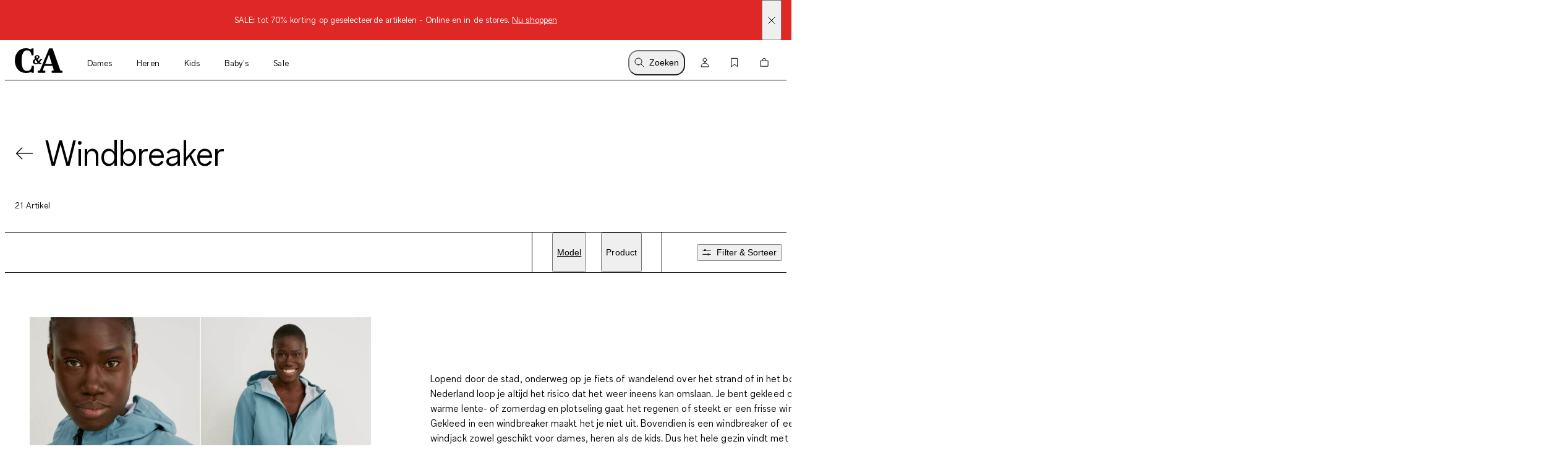

--- FILE ---
content_type: text/html; charset=utf-8
request_url: https://www.c-and-a.com/nl/nl/shop/trend-windbreaker
body_size: 79672
content:

    <!DOCTYPE html>
    <html lang="nl">
      <head>
        <meta charset="utf-8">
        <meta name="viewport" content="width=device-width, initial-scale=1">
        <link rel="preload" as="font" href="/static/assets/fonts/ca-sans-variable.woff2" type="font/woff2" crossOrigin="anonymous"/><link rel="preload" as="font" href="/static/assets/fonts/ca-sans-variable-italic.woff2" type="font/woff2" crossOrigin="anonymous"/>
        <link data-rh="true" rel="canonical" href="https://www.c-and-a.com/nl/nl/shop/trend-windbreaker"/><link data-rh="true" rel="alternate" hrefLang="de-de" href="https://www.c-and-a.com/de/de/shop/trend-windbreaker"/><link data-rh="true" rel="alternate" hrefLang="cs-cz" href="https://www.c-and-a.com/eu/cz/shop/trend-vetrovky"/><link data-rh="true" rel="alternate" hrefLang="nl-be" href="https://www.c-and-a.com/be/nl/shop/trend-windbreaker"/><link data-rh="true" rel="alternate" hrefLang="nl-nl" href="https://www.c-and-a.com/nl/nl/shop/trend-windbreaker"/><link data-rh="true" rel="alternate" hrefLang="x-default" href="https://www.c-and-a.com/eu/en/shop/trend-windbreaker"/><link data-rh="true" rel="alternate" hrefLang="fr-be" href="https://www.c-and-a.com/be/fr/shop/tendance-coupe-vent"/><link data-rh="true" rel="alternate" hrefLang="fr-fr" href="https://www.c-and-a.com/fr/fr/shop/tendance-coupe-vent"/><link data-rh="true" rel="alternate" hrefLang="fr-ch" href="https://www.c-and-a.com/ch/fr/shop/tendance-coupe-vent"/><link data-rh="true" rel="alternate" hrefLang="de-at" href="https://www.c-and-a.com/at/de/shop/trend-windbreaker"/><link data-rh="true" rel="alternate" hrefLang="de-ch" href="https://www.c-and-a.com/ch/de/shop/trend-windbreaker"/><link data-rh="true" rel="alternate" hrefLang="it-it" href="https://www.c-and-a.com/it/it/shop/tendenze-giacche-a-vento"/><link data-rh="true" rel="alternate" hrefLang="it-ch" href="https://www.c-and-a.com/ch/it/shop/tendenze-giacche-a-vento"/><link data-rh="true" rel="alternate" hrefLang="es-es" href="https://www.c-and-a.com/es/es/shop/tendencia-cortavientos"/><link data-rh="true" rel="alternate" hrefLang="ca-es" href="https://www.c-and-a.com/es/ca/shop/tendencia-tallavents"/><link data-rh="true" rel="alternate" hrefLang="en-de" href="https://www.c-and-a.com/de/de/shop/trend-windbreaker"/>
        <link rel="preload" href="/static/main.b7db91a0e9dd1af90606445e52a164daf7991e6c.js" as="script">
        
  <script>
    try {
        const TRAFFIC_SLOTS = 10

        if (!localStorage.getItem('ab_traffic_slot') && !navigator.userAgent.includes("bot")) {
            localStorage.setItem('ab_traffic_slot', String(Math.floor(Math.random() * TRAFFIC_SLOTS) + 1));
        }
    } catch (_) {}
  </script>

        <link rel="icon" href="/static/assets/favicon.ico" sizes="any">
        <link rel="icon" href="/static/assets/favicon.svg" type="image/svg+xml">
        <meta data-rh="true" name="robots" content="index,follow, max-image-preview:large"/><meta data-rh="true" property="og:site_name" content="C&A Online Shop"/><meta data-rh="true" property="og:type" content="website"/><meta data-rh="true" property="og:locale" content="nl_NL"/><meta data-rh="true" property="og:title" content="Windbreaker in topkwaliteit kopen | C&A Online Shop"/><meta data-rh="true" property="og:description" content="Een windbreaker is een lichte jas tegen lichte regen en koude lucht. Ontdek de mooiste windbreakers online bij C&A ➽ Topkwaliteit✔ Ruime keuze✔ ➽ C&A"/><meta data-rh="true" property="og:url" content="https://www.c-and-a.com/nl/nl/shop/trend-windbreaker"/><meta data-rh="true" property="og:image" content="https://www.c-and-a.com/img/product/q_auto:good,w_1200,h_1800,c_pad/v1767942192/productimages/2252980-1-08.jpg"/><meta data-rh="true" property="og:image:type" content="image/jpeg"/><meta data-rh="true" property="og:image:width" content="1200"/><meta data-rh="true" property="og:image:height" content="1800"/><meta data-rh="true" property="og:image:alt" content="Softshelljas met capuchon - waterafstotend"/><meta data-rh="true" name="canda-appdeeplink" content="canda://shop/pop?id=8-126"/><meta data-rh="true" name="description" content="Een windbreaker is een lichte jas tegen lichte regen en koude lucht. Ontdek de mooiste windbreakers online bij C&A ➽ Topkwaliteit✔ Ruime keuze✔ ➽ C&A"/>
        <title data-rh="true">Windbreaker in topkwaliteit kopen | C&A Online Shop</title>
        <script data-rh="true" type="application/ld+json">{"@context":"https://schema.org","@type":"BreadcrumbList","itemListElement":[{"@type":"ListItem","position":1,"name":"Trend","item":"https://www.c-and-a.com/nl/nl/shop/trend"},{"@type":"ListItem","position":2,"name":"Windbreaker","item":"https://www.c-and-a.com/nl/nl/shop/trend-windbreaker"}]}</script>
        <link rel="stylesheet" href="/static/main.c8475b79575f8363417c.css">
        <style data-styled="true" data-styled-version="6.1.14">.eraGkl{font-weight:var(--font-weight);font-size:var(--font-size);letter-spacing:var(--letter-spacing);line-height:var(--line-height);--font-weight:var(--tca-typography-font-weight-regular);--font-size:var(--tca-typography-font-size-200);--letter-spacing:var(--tca-typography-letter-spacing-medium);--line-height:var(--tca-typography-line-height-medium);}/*!sc*/
.dAUKCu{font-weight:var(--font-weight);font-size:var(--font-size);letter-spacing:var(--letter-spacing);line-height:var(--line-height);--font-weight:var(--tca-typography-font-weight-semilight);--font-size:var(--tca-typography-font-size-175);--letter-spacing:var(--tca-typography-letter-spacing-medium);--line-height:var(--tca-typography-line-height-medium);}/*!sc*/
.ehyntj{font-weight:var(--font-weight);font-size:var(--font-size);letter-spacing:var(--letter-spacing);line-height:var(--line-height);--font-weight:var(--tca-typography-font-weight-regular);--font-size:var(--tca-typography-font-size-150);--letter-spacing:var(--tca-typography-letter-spacing-large);--line-height:var(--tca-typography-line-height-medium);}/*!sc*/
.laWBjF{font-weight:var(--font-weight);font-size:var(--font-size);letter-spacing:var(--letter-spacing);line-height:var(--line-height);--font-weight:var(--tca-typography-font-weight-semilight);--font-size:var(--tca-typography-font-size-150);--letter-spacing:var(--tca-typography-letter-spacing-large);--line-height:var(--tca-typography-line-height-medium);}/*!sc*/
.iEgCvo{font-weight:var(--font-weight);font-size:var(--font-size);letter-spacing:var(--letter-spacing);line-height:var(--line-height);--font-weight:var(--tca-typography-font-weight-regular);--font-size:var(--tca-typography-font-size-175);--letter-spacing:var(--tca-typography-letter-spacing-medium);--line-height:var(--tca-typography-line-height-medium);}/*!sc*/
.cllqWf{font-weight:var(--font-weight);font-size:var(--font-size);letter-spacing:var(--letter-spacing);line-height:var(--line-height);--font-weight:var(--tca-typography-font-weight-semilight);--font-size:var(--tca-typography-font-size-200);--letter-spacing:var(--tca-typography-letter-spacing-medium);--line-height:var(--tca-typography-line-height-medium);}/*!sc*/
data-styled.g1[id="sc-KXCwU"]{content:"eraGkl,dAUKCu,ehyntj,laWBjF,iEgCvo,cllqWf,"}/*!sc*/
.eFTKmz{--icon-side-margin:var(--tca-spacing-100);outline:none;--underline-size:1px;--text-underline-offset:6px;pointer-events:none;display:inline-flex;cursor:pointer;justify-content:center;align-items:center;color:inherit;text-decoration:none;}/*!sc*/
.dIJDKS{--icon-side-margin:var(--tca-spacing-100);outline:none;--underline-size:1px;--text-underline-offset:6px;pointer-events:auto;display:inline-flex;cursor:pointer;justify-content:center;align-items:center;color:inherit;text-decoration:none;}/*!sc*/
data-styled.g3[id="sc-eaUbBy"]{content:"eFTKmz,dIJDKS,"}/*!sc*/
.gnpJQU{position:relative;text-decoration:underline;text-decoration-color:transparent;text-decoration-thickness:var(--underline-size);text-underline-offset:var(--text-underline-offset);transition:text-underline-offset 200ms ease-in-out,text-decoration-color 100ms ease-in-out;text-decoration-color:currentcolor;}/*!sc*/
.sc-eaUbBy:active .gnpJQU{text-decoration-color:currentcolor;text-underline-offset:var(--text-underline-offset);}/*!sc*/
.sc-eaUbBy:focus-visible .gnpJQU{outline:1px solid currentcolor;outline-offset:3px;}/*!sc*/
.sc-eaUbBy:hover .gnpJQU{text-decoration-color:currentcolor;text-underline-offset:var(--text-underline-offset);}/*!sc*/
.sc-eaUbBy:active .gnpJQU{text-decoration-color:currentcolor;text-underline-offset:3px;}/*!sc*/
.AUQVm{position:relative;text-decoration:underline;text-decoration-color:transparent;text-decoration-thickness:var(--underline-size);text-underline-offset:var(--text-underline-offset);transition:text-underline-offset 200ms ease-in-out,text-decoration-color 100ms ease-in-out;}/*!sc*/
.sc-eaUbBy:active .AUQVm{text-decoration-color:currentcolor;text-underline-offset:var(--text-underline-offset);}/*!sc*/
.sc-eaUbBy:focus-visible .AUQVm{outline:1px solid currentcolor;outline-offset:3px;}/*!sc*/
.sc-eaUbBy:hover .AUQVm{text-decoration-color:currentcolor;text-underline-offset:var(--text-underline-offset);}/*!sc*/
.sc-eaUbBy:active .AUQVm{text-decoration-color:currentcolor;text-underline-offset:3px;}/*!sc*/
.jsiqUu{position:relative;text-decoration:underline;text-decoration-color:transparent;text-decoration-thickness:var(--underline-size);text-underline-offset:var(--text-underline-offset);transition:text-underline-offset 200ms ease-in-out,text-decoration-color 100ms ease-in-out;text-decoration-color:currentcolor;}/*!sc*/
.sc-eaUbBy:active .jsiqUu{text-decoration-color:currentcolor;text-underline-offset:3px;}/*!sc*/
.sc-eaUbBy:focus-visible .jsiqUu{outline:1px solid currentcolor;outline-offset:3px;}/*!sc*/
data-styled.g4[id="sc-gaZyOd"]{content:"gnpJQU,AUQVm,jsiqUu,"}/*!sc*/
.eUBJkN{display:inline-flex;justify-content:center;align-items:center;margin-right:var(--icon-side-margin);}/*!sc*/
data-styled.g5[id="sc-dDvxFM"]{content:"eUBJkN,"}/*!sc*/
.OeOjs{display:inline;vertical-align:baseline;}/*!sc*/
data-styled.g7[id="sc-gTrWKq"]{content:"OeOjs,"}/*!sc*/
.cRMkVo{display:block;}/*!sc*/
.ijuOUk{filter:invert(1);display:block;}/*!sc*/
data-styled.g8[id="sc-kuACkN"]{content:"cRMkVo,ijuOUk,"}/*!sc*/
.gGTxVZ{cursor:pointer;text-decoration:none;color:var(--text-link-color, currentColor);}/*!sc*/
.gGTxVZ:focus-visible{outline:var(--tca-border-width-100) solid var(--tca-color-black);outline-offset:var(--tca-spacing-050);}/*!sc*/
data-styled.g9[id="sc-hWWBcw"]{content:"gGTxVZ,"}/*!sc*/
.gEsUat{cursor:pointer;text-decoration:none;color:var(--text-link-color, currentColor);}/*!sc*/
.gEsUat:focus-visible{outline:var(--tca-border-width-100) solid var(--tca-color-black);outline-offset:var(--tca-spacing-050);}/*!sc*/
data-styled.g10[id="sc-jHbxoU"]{content:"gEsUat,"}/*!sc*/
.bhARkx{--icon-side-margin:var(--tca-spacing-100);outline:none;--underline-size:1px;--text-underline-offset:6px;pointer-events:auto;display:inline-flex;cursor:pointer;justify-content:center;align-items:center;color:inherit;text-decoration:none;}/*!sc*/
data-styled.g12[id="sc-jZCRgm"]{content:"bhARkx,"}/*!sc*/
.hphIKc{position:relative;text-decoration:underline;text-decoration-color:transparent;text-decoration-thickness:var(--underline-size);text-underline-offset:var(--text-underline-offset);transition:text-underline-offset 200ms ease-in-out,text-decoration-color 100ms ease-in-out;}/*!sc*/
.sc-jZCRgm:active .hphIKc{text-decoration-color:currentcolor;text-underline-offset:var(--text-underline-offset);}/*!sc*/
.sc-jZCRgm:focus-visible .hphIKc{outline:1px solid currentcolor;outline-offset:3px;}/*!sc*/
.sc-jZCRgm:hover .hphIKc{text-decoration-color:currentcolor;text-underline-offset:var(--text-underline-offset);}/*!sc*/
.sc-jZCRgm:active .hphIKc{text-decoration-color:currentcolor;text-underline-offset:3px;}/*!sc*/
data-styled.g13[id="sc-cZztgT"]{content:"hphIKc,"}/*!sc*/
.dxOjdK{font-weight:var(--tca-typography-font-weight-semilight);font-size:var(--tca-headline-font-size, var(--tca-typography-font-size-500));letter-spacing:var(--tca-typography-letter-spacing-normal);line-height:var(--tca-typography-line-height-small);word-break:break-word;}/*!sc*/
@media (min-width: 1280px){.dxOjdK{font-size:var(--tca-headline-font-size, var(--tca-typography-font-size-700));}}/*!sc*/
.bKQXEx{font-weight:var(--tca-typography-font-weight-semilight);font-size:var(--tca-headline-font-size, var(--tca-typography-font-size-350));letter-spacing:var(--tca-typography-letter-spacing-medium);line-height:var(--tca-typography-line-height-small);word-break:break-word;}/*!sc*/
@media (min-width: 1280px){.bKQXEx{font-size:var(--tca-headline-font-size, var(--tca-typography-font-size-500));}}/*!sc*/
.dcNPcb{font-weight:var(--tca-typography-font-weight-semilight);font-size:var(--tca-headline-font-size, var(--tca-typography-font-size-300));letter-spacing:var(--tca-typography-letter-spacing-medium);line-height:var(--tca-typography-line-height-small);word-break:break-word;}/*!sc*/
@media (min-width: 1280px){.dcNPcb{font-size:var(--tca-headline-font-size, var(--tca-typography-font-size-350));}}/*!sc*/
data-styled.g22[id="sc-gztard"]{content:"dxOjdK,bKQXEx,dcNPcb,"}/*!sc*/
.gmSTHw{width:100%;word-wrap:break-word;overflow-wrap:break-word;margin-bottom:var(--tca-spacing-400);}/*!sc*/
data-styled.g23[id="sc-hzvwrc"]{content:"gmSTHw,"}/*!sc*/
.kYmqwG{width:100%;display:flex;flex-direction:column;align-items:center;}/*!sc*/
.kYmqwG>p:last-child:empty{display:none;}/*!sc*/
.jwbKqj{width:100%;display:flex;flex-direction:column;align-items:flex-start;}/*!sc*/
.jwbKqj>p:last-child:empty{display:none;}/*!sc*/
data-styled.g24[id="sc-ekQdgj"]{content:"kYmqwG,jwbKqj,"}/*!sc*/
.ffaNFW{text-align:center;}/*!sc*/
.jtjgJf{margin-bottom:var(--tca-spacing-400);}/*!sc*/
data-styled.g25[id="sc-fkSzgi"]{content:"ffaNFW,jtjgJf,"}/*!sc*/
.ezIQvR{pointer-events:auto;}/*!sc*/
.ezIQvR.ezIQvR.ezIQvR{text-decoration:underline;}/*!sc*/
data-styled.g27[id="sc-hFflus"]{content:"ezIQvR,"}/*!sc*/
.geYlzK{font-size:inherit;font-weight:var(--tca-typography-font-weight-regular);}/*!sc*/
data-styled.g31[id="sc-iRXwrb"]{content:"geYlzK,"}/*!sc*/
.hXOYQO{position:absolute;width:1px;height:1px;padding:0;margin:-1px;overflow:hidden;clip:rect(0, 0, 0, 0);white-space:nowrap;border-width:0;}/*!sc*/
data-styled.g36[id="sc-dUnjic"]{content:"hXOYQO,"}/*!sc*/
.fjbMGC{--cursor:pointer;--width:auto;--min-height:48px;--padding-x:var(--tca-spacing-300);--padding-y:var(--tca-spacing-150);cursor:var(--cursor);display:inline-flex;justify-content:center;align-items:center;width:var(--width);border:var(--tca-border-width-100) solid;outline:0;padding:calc(var(--padding-y) - var(--tca-border-width-100)) calc(var(--padding-x) - var(--tca-border-width-100));min-height:var(--min-height);text-decoration:none;background-color:var(--tca-color-black);color:var(--tca-color-white);border-color:var(--tca-color-black);}/*!sc*/
.fjbMGC:disabled{cursor:default;border-color:transparent;background-color:var(--tca-color-gray-50);color:var(--tca-color-black-alpha-30);}/*!sc*/
@media (hover: hover) and (pointer: fine){.fjbMGC:hover{background-color:var(--tca-color-black);}}/*!sc*/
.fjbMGC:focus-visible{background-color:var(--tca-color-black);outline:var(--tca-border-width-100) solid var(--tca-color-black);outline-offset:var(--tca-spacing-050);}/*!sc*/
.fjbMGC:active{background-color:var(--tca-color-gray-800);}/*!sc*/
.fjbMGC:disabled{background-color:var(--tca-color-gray-50);color:var(--tca-color-black-alpha-30);}/*!sc*/
data-styled.g61[id="sc-hXGFlK"]{content:"fjbMGC,"}/*!sc*/
.bQilsU{--rich-text-module-text-align:left;--rich-text-module-color:--tca-color-black;--rich-text-module-background-color:transparent;--rich-text-module-element-spacing:var(--tca-spacing-200);--rich-text-module-link-font-weight:var(--tca-typography-font-weight-semilight);color:var(--rich-text-module-color);--rich-text-module-list-items-vertical-margin:0.5em;text-align:var(--rich-text-module-text-align);padding:var(--rich-text-module-padding, 0);color:var(--rich-text-module-color);background-color:var(--rich-text-module-background-color, transparent);}/*!sc*/
.bQilsU b{font-weight:500;}/*!sc*/
.bQilsU >*:not(:first-child){margin-top:var(--rich-text-module-element-spacing);}/*!sc*/
.bQilsU >p:last-child:empty{display:none;}/*!sc*/
.bQilsU .sc-bdAvkl~.sc-bdAvkl{margin-left:var(--tca-spacing-400);}/*!sc*/
.bQilsU img{display:inline-block;line-height:0;vertical-align:top;}/*!sc*/
.bQilsU .sc-jZCRgm img{filter:invert(0);}/*!sc*/
.bQilsU ul,.bQilsU ol{padding-left:var(--tca-spacing-300);display:flex;flex-direction:column;align-items:flex-start;}/*!sc*/
.bQilsU ul li,.bQilsU ol li{list-style:initial;position:relative;}/*!sc*/
.bQilsU ol li{list-style-type:decimal;}/*!sc*/
.fSVtXP{--rich-text-module-text-align:left;--rich-text-module-color:black;--rich-text-module-background-color:transparent;--rich-text-module-element-spacing:var(--tca-spacing-200);--rich-text-module-link-font-weight:var(--tca-typography-font-weight-semilight);color:var(--rich-text-module-color);--rich-text-module-list-items-vertical-margin:0.5em;text-align:var(--rich-text-module-text-align);padding:var(--rich-text-module-padding, 0);color:var(--rich-text-module-color);background-color:var(--rich-text-module-background-color, transparent);}/*!sc*/
.fSVtXP b{font-weight:500;}/*!sc*/
.fSVtXP >*:not(:first-child){margin-top:var(--rich-text-module-element-spacing);}/*!sc*/
.fSVtXP >p:last-child:empty{display:none;}/*!sc*/
.fSVtXP .sc-bdAvkl~.sc-bdAvkl{margin-left:var(--tca-spacing-400);}/*!sc*/
.fSVtXP img{display:inline-block;line-height:0;vertical-align:top;}/*!sc*/
.fSVtXP .sc-jZCRgm img{filter:invert(0);}/*!sc*/
.fSVtXP ul,.fSVtXP ol{padding-left:var(--tca-spacing-300);display:flex;flex-direction:column;align-items:flex-start;}/*!sc*/
.fSVtXP ul li,.fSVtXP ol li{list-style:initial;position:relative;}/*!sc*/
.fSVtXP ol li{list-style-type:decimal;}/*!sc*/
data-styled.g106[id="sc-ebYDgy"]{content:"bQilsU,fSVtXP,"}/*!sc*/
.hFvmng{display:flex;align-items:center;}/*!sc*/
data-styled.g110[id="sc-dItInd"]{content:"hFvmng,"}/*!sc*/
.cDTBbA{--font-weight:var(--tca-typography-font-weight-semilight);text-transform:uppercase;}/*!sc*/
.iyhMZK{--font-weight:var(--tca-typography-font-weight-semilight);white-space:nowrap;overflow:hidden;text-overflow:ellipsis;}/*!sc*/
data-styled.g111[id="sc-hUiJjc"]{content:"cDTBbA,iyhMZK,"}/*!sc*/
.kmTrUH{flex-shrink:0;}/*!sc*/
.kmTrUH>svg{vertical-align:middle;}/*!sc*/
data-styled.g112[id="sc-duJKf"]{content:"kmTrUH,"}/*!sc*/
.fKMdEE{overflow:hidden;white-space:nowrap;text-overflow:ellipsis;}/*!sc*/
.fKMdEE >:first-child{--font-weight:var(--tca-typography-font-weight-regular);}/*!sc*/
data-styled.g113[id="sc-epjKGe"]{content:"fKMdEE,"}/*!sc*/
.jORRYi{margin-top:var(--tca-spacing-100);white-space:break-spaces;}/*!sc*/
data-styled.g114[id="sc-dBXbGZ"]{content:"jORRYi,"}/*!sc*/
.bHXtmK{color:var(--tca-color-gray-600);}/*!sc*/
data-styled.g115[id="sc-hNMcCY"]{content:"bHXtmK,"}/*!sc*/
.dGSwMk{color:var(--tca-color-sale-700);}/*!sc*/
data-styled.g116[id="sc-lmtMCX"]{content:"dGSwMk,"}/*!sc*/
.hWuLEB{--size:16px;overflow:hidden;display:block;width:calc(var(--size) - var(--padding));height:calc(var(--size) - var(--padding));border-radius:0px;image-rendering:-webkit-optimize-contrast;transition:0.025s;}/*!sc*/
data-styled.g117[id="sc-eiNeaa"]{content:"hWuLEB,"}/*!sc*/
.hhrdfX{--size:16px;--border-color:transparent;--border-width:0;--background-color:var(--tca-color-white);--background-color-hover:var(--tca-color-white);--padding:0px;pointer-events:auto;cursor:pointer;display:block;background-color:var(--background-color);width:var(--size);height:var(--size);border-radius:0px;box-shadow:inset 0 0 0 var(--border-width) var(--border-color);margin-right:var(--tca-spacing-050);outline:none;}/*!sc*/
@media (hover: hover) and (pointer: fine){.hhrdfX:hover,.hhrdfX:focus-visible{--background-color:var(--background-color-hover);--padding:4px;--border-width:1px;--border-color:var(--tca-color-black);padding:2px;}}/*!sc*/
data-styled.g118[id="sc-fCMaXB"]{content:"hhrdfX,"}/*!sc*/
.cxqcGK{height:18px;display:flex;align-items:center;margin-top:var(--tca-spacing-100);}/*!sc*/
data-styled.g119[id="sc-jOBbTA"]{content:"cxqcGK,"}/*!sc*/
.dXawR{position:relative;}/*!sc*/
data-styled.g121[id="sc-bPKaLH"]{content:"dXawR,"}/*!sc*/
.ijffZr{position:relative;margin:var(--tca-spacing-100);}/*!sc*/
data-styled.g122[id="sc-dCIkRk"]{content:"ijffZr,"}/*!sc*/
.ctTncV{display:grid;margin-right:var(--tca-spacing-300);}/*!sc*/
data-styled.g123[id="sc-fGPuXZ"]{content:"ctTncV,"}/*!sc*/
.cOTpLL{margin-bottom:var(--tca-spacing-050);}/*!sc*/
data-styled.g126[id="sc-dwlElg"]{content:"cOTpLL,"}/*!sc*/
.bKHnGj{white-space:nowrap;overflow:hidden;text-overflow:ellipsis;}/*!sc*/
data-styled.g127[id="sc-fAsOrV"]{content:"bKHnGj,"}/*!sc*/
.dhPoWP{display:flex;align-items:center;}/*!sc*/
data-styled.g128[id="sc-bFVjpq"]{content:"dhPoWP,"}/*!sc*/
.ekZfjp{margin-top:0;}/*!sc*/
data-styled.g129[id="sc-dKctwf"]{content:"ekZfjp,"}/*!sc*/
.eUMaPv{--font-weight:var(--tca-typography-font-weight-semilight);font-style:italic;}/*!sc*/
.fKbhYA{--font-weight:var(--tca-typography-font-weight-semilight);font-style:italic;color:var(--tca-color-sale-700);}/*!sc*/
data-styled.g130[id="sc-eaVcev"]{content:"eUMaPv,fKbhYA,"}/*!sc*/
.hPiTDb{background:var(--tca-color-white);position:absolute;top:0;margin:var(--tca-spacing-100);right:0;}/*!sc*/
.hPiTDb:focus-visible{outline:var(--tca-border-width-100) solid var(--tca-color-black);outline-offset:var(--tca-spacing-050);}/*!sc*/
@media (min-width: 1280px){.hPiTDb:hover path{fill:var(--tca-color-black);}}/*!sc*/
data-styled.g134[id="sc-dUyvyr"]{content:"hPiTDb,"}/*!sc*/
.dEIVgq{z-index:0;position:absolute;top:0;right:0;bottom:0;left:0;width:100%;image-rendering:-webkit-optimize-contrast;}/*!sc*/
.ezFMcf{z-index:0;position:absolute;top:0;right:0;bottom:0;left:0;width:100%;image-rendering:-webkit-optimize-contrast;display:none;animation-duration:0s;}/*!sc*/
@media (hover: hover) and (pointer: fine){.sc-dDafeI:hover .ezFMcf{display:block;}}/*!sc*/
data-styled.g135[id="sc-ignwuq"]{content:"dEIVgq,ezFMcf,"}/*!sc*/
.estpEr{background-color:var(--tca-color-white);position:relative;display:grid;grid-template-rows:auto 1fr auto auto;}/*!sc*/
data-styled.g136[id="sc-kGGNHF"]{content:"estpEr,"}/*!sc*/
.gSlaWX{position:relative;aspect-ratio:2/3;background:var(--tca-color-gray-50);cursor:pointer;}/*!sc*/
data-styled.g137[id="sc-dDafeI"]{content:"gSlaWX,"}/*!sc*/
@media (min-width: 768px){.hcmpUr{position:relative;z-index:2;}}/*!sc*/
data-styled.g141[id="sc-bpGQTF"]{content:"hcmpUr,"}/*!sc*/
.dscrPd{display:contents;}/*!sc*/
data-styled.g142[id="sc-eoeYPS"]{content:"dscrPd,"}/*!sc*/
.ccxTpy{--columns:2;display:grid;gap:var(--tca-spacing-200) var(--tca-spacing-050);grid-template-columns:repeat(var(--columns), 1fr);}/*!sc*/
@media (min-width: 768px){.ccxTpy{--columns:4;}}/*!sc*/
.ccxTpy >*{overflow:hidden;}/*!sc*/
data-styled.g143[id="sc-gfa-DSH"]{content:"ccxTpy,"}/*!sc*/
.jGHWZt{margin-left:var(--grid-side-margin);margin-right:var(--grid-side-margin);--grid-side-margin:var(--tca-spacing-200);margin-left:var(--grid-side-margin);}/*!sc*/
@media (min-width: 1920px){.jGHWZt{width:calc(var(--tca-max-width-xl) - (2 * var(--tca-spacing-500)));--grid-side-margin:auto;}}/*!sc*/
data-styled.g145[id="sc-XQGgV"]{content:"jGHWZt,"}/*!sc*/
.dSKXe{margin-left:var(--grid-side-margin);margin-right:var(--grid-side-margin);--grid-side-margin:var(--tca-spacing-200);--margin-bottom:var(--tca-spacing-600);display:grid;grid-template-columns:repeat(var(--grid-columns), 1fr);grid-template-rows:1fr;column-gap:var(--tca-spacing-050);margin-bottom:var(--margin-bottom);--grid-columns:4;}/*!sc*/
@media (min-width: 1920px){.dSKXe{width:calc(var(--tca-max-width-xl) - (2 * var(--tca-spacing-500)));--grid-side-margin:auto;}}/*!sc*/
@media (min-width: 1280px){.dSKXe{--grid-columns:12;--margin-bottom:var(--tca-spacing-800);}}/*!sc*/
.gHNnWa{margin-left:var(--grid-side-margin);margin-right:var(--grid-side-margin);--grid-side-margin:var(--tca-spacing-200);--margin-bottom:var(--tca-spacing-600);display:grid;grid-template-columns:repeat(var(--grid-columns), 1fr);grid-template-rows:1fr;column-gap:var(--tca-spacing-050);margin-bottom:0;--grid-columns:4;}/*!sc*/
@media (min-width: 1920px){.gHNnWa{width:calc(var(--tca-max-width-xl) - (2 * var(--tca-spacing-500)));--grid-side-margin:auto;}}/*!sc*/
@media (min-width: 1280px){.gHNnWa{--grid-columns:12;--margin-bottom:var(--tca-spacing-800);}}/*!sc*/
data-styled.g146[id="sc-dWoOdi"]{content:"dSKXe,gHNnWa,"}/*!sc*/
.fzRsTZ{display:grid;grid-template-columns:repeat(var(--teaser-grid-columns), 1fr);grid-template-rows:1fr;column-gap:var(--teaser-grid-column-gap);max-width:var(--tca-max-width-xl);padding:0 var(--teaser-grid-side-margin);margin:0 auto 0;--teaser-grid-columns:4;--teaser-grid-side-margin:var(--tca-spacing-200);--teaser-grid-column-gap:var(--tca-spacing-050);}/*!sc*/
@media (min-width: 768px){.fzRsTZ{--teaser-grid-side-margin:var(--tca-spacing-300);}}/*!sc*/
@media (min-width: 1280px){.fzRsTZ{--teaser-grid-columns:12;--teaser-grid-side-margin:var(--tca-spacing-300);}}/*!sc*/
@media (min-width: 1600px){.fzRsTZ{--teaser-grid-side-margin:var(--tca-spacing-500);}}/*!sc*/
data-styled.g165[id="sc-bDDFcn"]{content:"fzRsTZ,"}/*!sc*/
.bXUMAj{width:100%;}/*!sc*/
data-styled.g170[id="sc-egERhL"]{content:"bXUMAj,"}/*!sc*/
.epTfDC{--vertical-padding:var(--tca-spacing-300);list-style:none;padding-top:var(--vertical-padding);padding-bottom:var(--vertical-padding);}/*!sc*/
data-styled.g171[id="sc-istSdK"]{content:"epTfDC,"}/*!sc*/
.iRjAtq{--container-side-margin:var(--tca-spacing-200);display:inline;}/*!sc*/
.iRjAtq +:before{--side-padding:var(--tca-spacing-200);content:'/';padding-left:var(--side-padding);padding-right:var(--side-padding);font-size:var(--tca-typography-font-size-175);color:var(--tca-color-black);}/*!sc*/
.iRjAtq:first-of-type{margin-left:var(--container-side-margin);}/*!sc*/
.iRjAtq:last-of-type{margin-right:var(--container-side-margin);}/*!sc*/
@media (min-width: 768px){.iRjAtq{--container-side-margin:var(--tca-spacing-300);}}/*!sc*/
@media (min-width: 1600px){.iRjAtq{--container-side-margin:var(--tca-spacing-600);}}/*!sc*/
data-styled.g172[id="sc-kSNjqZ"]{content:"iRjAtq,"}/*!sc*/
.gFDmNi{--d:4;--n:3;position:relative;padding-top:calc(var(--n) / var(--d) * 100%);}/*!sc*/
.gFDmNi>*{overflow:hidden;position:absolute;top:0;right:0;bottom:0;left:0;display:flex;justify-content:center;align-items:center;}/*!sc*/
.gFDmNi>img,.gFDmNi>video,.gFDmNi>iframe,.gFDmNi>picture img,.gFDmNi>a picture,.gFDmNi>a picture img{width:100%;height:100%;}/*!sc*/
.gFDmNi>img,.gFDmNi>video,.gFDmNi>picture img,.gFDmNi>a picture img{object-fit:cover;object-position:top;}/*!sc*/
data-styled.g176[id="sc-kAWYEp"]{content:"gFDmNi,"}/*!sc*/
.eAFbsB{background-color:#ffffff;}/*!sc*/
data-styled.g414[id="sc-lhjbFQ"]{content:"eAFbsB,"}/*!sc*/
.dBybRY{grid-auto-flow:column;margin:0 auto;padding:0;--teaser-grid-columns:1;--teaser-grid-column-gap:0;}/*!sc*/
@media (min-width: 1280px){.dBybRY{--teaser-grid-columns:2;}}/*!sc*/
data-styled.g415[id="sc-iuRoEp"]{content:"dBybRY,"}/*!sc*/
.dUmaTX{--grid-column-media:1/2;padding:var(--tca-spacing-200);grid-column:1/5;}/*!sc*/
@media (min-width: 768px){.dUmaTX{padding:var(--tca-spacing-300) 0 var(--tca-spacing-200);grid-row:auto;}}/*!sc*/
@media (min-width: 1280px){.dUmaTX{padding:var(--tca-spacing-500);grid-column:var(--grid-column-media);}}/*!sc*/
data-styled.g416[id="sc-eHhffW"]{content:"dUmaTX,"}/*!sc*/
.eHDLwt{--grid-column-text:2/3;display:flex;flex-direction:column;align-items:flex-start;justify-content:center;width:100%;padding:var(--tca-spacing-400) var(--tca-spacing-200);grid-column:1/5;gap:var(--tca-spacing-200);}/*!sc*/
.eHDLwt span{font-size:inherit;}/*!sc*/
@media (min-width: 1280px){.eHDLwt{grid-column:var(--grid-column-text);padding:var(--tca-spacing-700);}}/*!sc*/
.eHDLwt>*{color:var(
			--tca-color-black
		);}/*!sc*/
data-styled.g417[id="sc-bUPsev"]{content:"eHDLwt,"}/*!sc*/
.kxRERD{margin-top:var(--tca-spacing-300);}/*!sc*/
@media (min-width: 1280px){.kxRERD{margin-top:var(--tca-spacing-400);}}/*!sc*/
.cUKoRw{margin-top:var(--tca-spacing-400);}/*!sc*/
@media (min-width: 1280px){.cUKoRw{margin-top:var(--tca-spacing-800);}}/*!sc*/
data-styled.g429[id="sc-dRKIsG"]{content:"kxRERD,cUKoRw,"}/*!sc*/
.irJPgM{padding:var(--tca-spacing-600) 0;display:flex;flex-direction:column;gap:var(--tca-spacing-400);}/*!sc*/
@media (min-width: 1280px){.irJPgM{padding-top:var(--tca-spacing-400);justify-content:center;display:grid;max-width:518px;grid-template-columns:repeat(3, 1fr);gap:var(--tca-spacing-200);}}/*!sc*/
@media (min-width: 1600px){.irJPgM{max-width:651px;}}/*!sc*/
data-styled.g432[id="sc-kfYims"]{content:"irJPgM,"}/*!sc*/
.iKfzhP >svg{display:block;}/*!sc*/
@media (min-width: 1280px){.iKfzhP{display:none;}}/*!sc*/
data-styled.g433[id="sc-htGvkR"]{content:"iKfzhP,"}/*!sc*/
.egFtyc{display:flex;justify-content:space-between;align-items:baseline;font-size:var(--tca-typography-font-size-300);cursor:pointer;}/*!sc*/
@media (min-width: 1280px){.egFtyc{margin-top:0;justify-content:start;font-size:var(--tca-typography-font-size-150);}}/*!sc*/
data-styled.g434[id="sc-xArcm"]{content:"egFtyc,"}/*!sc*/
.gXtqJb{display:flex;flex-direction:column;gap:var(--tca-spacing-100);overflow:hidden;max-height:0;}/*!sc*/
@media (min-width: 1280px){.gXtqJb{max-height:unset;margin-top:var(--tca-spacing-200);}}/*!sc*/
data-styled.g435[id="sc-jaEnzH"]{content:"gXtqJb,"}/*!sc*/
.ecEkIG{justify-content:flex-start;}/*!sc*/
data-styled.g436[id="sc-eoFLoE"]{content:"ecEkIG,"}/*!sc*/
.dXePHt{max-width:calc(var(--tca-spacing-600) + var(--tca-spacing-100));max-height:var(--tca-spacing-400);display:block;image-rendering:-webkit-optimize-contrast;}/*!sc*/
data-styled.g438[id="sc-ijlgKy"]{content:"dXePHt,"}/*!sc*/
.eKguAh{background-color:#DF2826;color:var(--tca-color-white);display:flex;position:relative;}/*!sc*/
data-styled.g439[id="sc-fwTtIX"]{content:"eKguAh,"}/*!sc*/
.hiHvhb{width:100%;margin:var(--tca-spacing-100) var(--tca-spacing-600);font-size:var(--tca-typography-font-size-175);}/*!sc*/
data-styled.g440[id="sc-ktnbpl"]{content:"hiHvhb,"}/*!sc*/
.esDkLb{position:absolute;display:flex;align-items:center;top:0;bottom:0;right:var(--tca-spacing-200);cursor:pointer;}/*!sc*/
data-styled.g441[id="sc-hpaEbs"]{content:"esDkLb,"}/*!sc*/
.gBxhAc{display:block;}/*!sc*/
data-styled.g442[id="sc-dTlePr"]{content:"gBxhAc,"}/*!sc*/
.flbICB{position:absolute;top:var(--tca-spacing-100);left:var(--tca-spacing-200);z-index:22;background-color:var(--tca-color-black);color:var(--tca-color-white);border-color:var(--tca-color-black);padding:calc(var(--tca-spacing-150) - var(--tca-border-width-100)) calc(var(--tca-spacing-300) - var(--tca-border-width-100));transform:translateY(-200%);}/*!sc*/
.flbICB:focus-visible{transform:translateY(0%);background-color:var(--tca-color-black);outline:var(--tca-border-width-100) solid var(--tca-color-black);outline-offset:var(--tca-spacing-050);}/*!sc*/
data-styled.g448[id="sc-YjKAN"]{content:"flbICB,"}/*!sc*/
.iVGBVx{display:flex;flex-direction:column;}/*!sc*/
@media (min-width: 1280px){.iVGBVx{flex-direction:row;}}/*!sc*/
data-styled.g460[id="sc-kZaakD"]{content:"iVGBVx,"}/*!sc*/
.rNWcj{margin-bottom:var(--tca-spacing-300);}/*!sc*/
@media (min-width: 1280px){.rNWcj{margin-bottom:var(--tca-spacing-200);}}/*!sc*/
.rNWcj:last-of-type{margin-bottom:0;}/*!sc*/
@media (min-width: 1280px){.rNWcj{margin-bottom:0;margin-left:var(--tca-spacing-500);}}/*!sc*/
data-styled.g461[id="sc-hHBXSK"]{content:"rNWcj,"}/*!sc*/
.jbpiRE{--searchbar-max-width:662px;display:flex;position:relative;align-items:center;max-width:var(--searchbar-max-width);}/*!sc*/
@media (min-width: 768px){.jbpiRE{margin-left:var(--tca-spacing-800);margin-top:var(--tca-spacing-300);}}/*!sc*/
data-styled.g482[id="sc-kUCHvv"]{content:"jbpiRE,"}/*!sc*/
.iKdbhP{position:absolute;left:var(--tca-spacing-200);height:100%;display:flex;align-items:center;}/*!sc*/
data-styled.g483[id="sc-hQqkhC"]{content:"iKdbhP,"}/*!sc*/
.eKEndv{height:100%;display:flex;align-items:center;}/*!sc*/
data-styled.g484[id="sc-nQxyF"]{content:"eKEndv,"}/*!sc*/
.bVoXPr{display:flex;align-items:center;height:100%;position:absolute;right:var(--tca-spacing-200);}/*!sc*/
data-styled.g485[id="sc-iyZJJI"]{content:"bVoXPr,"}/*!sc*/
.itJZTT{border:1px solid var(--tca-color-black);padding:var(--tca-spacing-200) 0 var(--tca-spacing-200) var(--tca-spacing-600);font-size:var(--tca-typography-font-size-200);outline:none;font-family:var(--tca-typography-font-family-sans);width:100%;background-color:var(--tca-color-gray-50);}/*!sc*/
.itJZTT::-webkit-search-decoration,.itJZTT::-webkit-search-results-button,.itJZTT::-webkit-search-results-decoration,.itJZTT::-webkit-search-cancel-button{-webkit-appearance:none;}/*!sc*/
.itJZTT:invalid~.sc-iyZJJI .sc-nQxyF{display:none;}/*!sc*/
data-styled.g486[id="sc-fdkkxH"]{content:"itJZTT,"}/*!sc*/
.kDtovf{--transform:none;--transition-delay:0ms;--transition-duration:100ms;width:100%;transform:var(--transform);transition-property:transform,height;transition-duration:var(--transition-duration);transition-delay:var(--transition-delay);transition-timing-function:ease;background-color:var(--tca-color-white);z-index:var(--tca-z-index-header);}/*!sc*/
data-styled.g517[id="sc-bqpiRi"]{content:"kDtovf,"}/*!sc*/
.ksrFkj{display:flex;height:var(--cxp-elements-navbar-height);align-items:center;align-content:flex-start;background-color:var(--tca-color-white);}/*!sc*/
data-styled.g518[id="sc-ivjWgt"]{content:"ksrFkj,"}/*!sc*/
.eSypdr{flex-grow:1;}/*!sc*/
data-styled.g519[id="sc-brDnDw"]{content:"eSypdr,"}/*!sc*/
.bdcTSL{display:flex;align-items:center;justify-content:center;min-width:calc(var(--tca-spacing-400));height:calc(var(--tca-spacing-600) - var(--tca-spacing-100));border-radius:var(--tca-border-radius-400);background-color:var(--tca-color-white);margin-right:var(--tca-spacing-150);color:var(---tca-color-black);}/*!sc*/
@media (hover: hover) and (pointer: fine){.bdcTSL:hover{background-color:var(--tca-color-white);}}/*!sc*/
data-styled.g520[id="sc-cEaLNK"]{content:"bdcTSL,"}/*!sc*/
.eVZrsE{display:flex;align-items:center;justify-content:center;min-width:calc(var(--tca-spacing-400));height:calc(var(--tca-spacing-600) - var(--tca-spacing-100));border-radius:var(--tca-border-radius-400);background-color:var(--tca-color-white);margin-right:var(--tca-spacing-150);color:var(---tca-color-black);}/*!sc*/
@media (hover: hover) and (pointer: fine){.eVZrsE:hover{background-color:var(--tca-color-white);}}/*!sc*/
data-styled.g521[id="sc-eIhVUz"]{content:"eVZrsE,"}/*!sc*/
.kimZYP{display:block;margin-left:-8px;margin-right:var(--tca-spacing-050);}/*!sc*/
@media (min-width: 768px){.kimZYP{margin-right:var(--tca-spacing-100);}}/*!sc*/
@media (min-width: 1280px){.kimZYP{display:none;}}/*!sc*/
data-styled.g522[id="sc-gvggac"]{content:"kimZYP,"}/*!sc*/
.djLQZt{display:none;}/*!sc*/
@media (min-width: 1280px){.djLQZt{display:flex;}}/*!sc*/
data-styled.g523[id="sc-iznqgR"]{content:"djLQZt,"}/*!sc*/
.dbrsNj{--margin-right:var(--tca-spacing-150);display:flex;margin-right:var(--margin-right);padding:var(--tca-spacing-100);border-radius:var(--tca-border-radius-400);align-items:center;}/*!sc*/
@media (min-width: 1280px){.dbrsNj{--margin-right:var(--tca-spacing-200);}}/*!sc*/
data-styled.g524[id="sc-icdYoS"]{content:"dbrsNj,"}/*!sc*/
.jyMPZa{display:none;margin-left:var(--tca-spacing-100);}/*!sc*/
@media (min-width: 1280px){.jyMPZa{display:block;}}/*!sc*/
data-styled.g525[id="sc-kglivH"]{content:"jyMPZa,"}/*!sc*/
.jvWntN{display:grid;gap:var(--tca-spacing-050);grid-auto-flow:column;margin-right:-8px;}/*!sc*/
data-styled.g526[id="sc-DNJco"]{content:"jvWntN,"}/*!sc*/
.jkPUZo{display:flex;align-items:center;position:relative;width:var(--tca-spacing-200);}/*!sc*/
.jkPUZo svg{flex-shrink:0;}/*!sc*/
.jkPUZo .sc-eyteyi,.jkPUZo .sc-cHUTjd{position:absolute;left:calc(var(--tca-spacing-100) + var(--tca-spacing-050));bottom:calc(-1 * var(--tca-spacing-050));}/*!sc*/
data-styled.g529[id="sc-gCAoEX"]{content:"jkPUZo,"}/*!sc*/
.iZqhET{flex-grow:1;margin-right:var(--tca-spacing-300);display:none;}/*!sc*/
data-styled.g531[id="sc-lfhYjm"]{content:"iZqhET,"}/*!sc*/
.dmWgbZ{display:flex;flex-direction:row;}/*!sc*/
data-styled.g532[id="sc-cqfFXF"]{content:"dmWgbZ,"}/*!sc*/
.ESsMU{width:100%;}/*!sc*/
data-styled.g533[id="sc-gBUGTE"]{content:"ESsMU,"}/*!sc*/
.iZYayx{box-shadow:0 1px 0 0 var(--tca-color-black);}/*!sc*/
data-styled.g534[id="sc-bcaApz"]{content:"iZYayx,"}/*!sc*/
.gOgoKs{background-color:var(--tca-color-membership-500);width:100%;}/*!sc*/
data-styled.g571[id="sc-fzVWUS"]{content:"gOgoKs,"}/*!sc*/
.efDTWY{background-color:var(--tca-color-black);width:100%;}/*!sc*/
data-styled.g572[id="sc-iapoih"]{content:"efDTWY,"}/*!sc*/
.bPnEsY{padding:var(--tca-spacing-300) 0;}/*!sc*/
@media (min-width: 1280px){.bPnEsY{padding:var(--tca-spacing-400) 0;}}/*!sc*/
data-styled.g573[id="sc-WIFFk"]{content:"bPnEsY,"}/*!sc*/
.bqTVye{--grid-column:1/-1;grid-column:var(--grid-column);}/*!sc*/
@media (min-width: 1280px){.bqTVye{--grid-column:2/-2;}}/*!sc*/
data-styled.g574[id="sc-gHmBDT"]{content:"bqTVye,"}/*!sc*/
.kvRbWn{margin-top:var(--tca-spacing-300);}/*!sc*/
@media (min-width: 768px){.kvRbWn{display:flex;gap:var(--tca-spacing-400);align-items:flex-start;justify-content:space-between;}}/*!sc*/
data-styled.g575[id="sc-kTbCzS"]{content:"kvRbWn,"}/*!sc*/
.kMkCeK{--margin-top:var(--tca-spacing-300);margin-top:var(--margin-top);flex-shrink:0;}/*!sc*/
@media (min-width: 768px){.kMkCeK{--margin-top:0;}}/*!sc*/
data-styled.g576[id="sc-cdZkol"]{content:"kMkCeK,"}/*!sc*/
.cXZYvM{padding:var(--tca-spacing-200) 0;background:var(--tca-color-black);}/*!sc*/
@media (min-width: 768px){.cXZYvM{padding:var(--tca-spacing-200) 0;}}/*!sc*/
data-styled.g577[id="sc-gpOlkk"]{content:"cXZYvM,"}/*!sc*/
.ceebfZ{color:var(--tca-color-white);}/*!sc*/
data-styled.g578[id="sc-dizoJr"]{content:"ceebfZ,"}/*!sc*/
.jwBpVD{margin-top:var(--tca-spacing-400);}/*!sc*/
@media (min-width: 1280px){.jwBpVD{display:none;}}/*!sc*/
data-styled.g584[id="sc-jfIfPk"]{content:"jwBpVD,"}/*!sc*/
.gQuXwD{overflow:hidden;mask-image:linear-gradient(
				to top,
				rgba(255, 255, 255, 0) 0%,
				rgba(255, 255, 255, 0.2) 10%,
				rgba(255, 255, 255, 1) 15%
			);height:350px;}/*!sc*/
@media (min-width: 1280px){.gQuXwD{mask-image:unset;height:auto;}}/*!sc*/
data-styled.g585[id="sc-kWDKRZ"]{content:"gQuXwD,"}/*!sc*/
.fmPyvz{grid-column:1/5;}/*!sc*/
@media (min-width: 1280px){.fmPyvz{grid-column:2/12;}}/*!sc*/
data-styled.g586[id="sc-cFGjpq"]{content:"fmPyvz,"}/*!sc*/
.jRFgLo{--horizontal-navbar-height:64px;--header-height:0px;--top:calc(var(--header-height) - var(--tca-border-width-100));z-index:var(--tca-z-index-filter-bar);top:var(--top);position:sticky;background-color:var(--tca-color-white);width:100%;border-top:var(--tca-border-width-100) solid var(--tca-color-black);border-bottom:var(--tca-border-width-100) solid var(--tca-color-black);transition-property:top;transition-duration:0ms;transition-timing-function:ease;box-sizing:border-box;}/*!sc*/
data-styled.g610[id="sc-iZcojm"]{content:"jRFgLo,"}/*!sc*/
.gTJqpO{margin:0 calc(-1 * var(--tca-spacing-200));overflow:hidden;}/*!sc*/
.gTJqpO:not(:only-child){border-bottom:var(--tca-border-width-100) solid var(--tca-color-black);}/*!sc*/
@media (min-width: 768px){.gTJqpO{margin:0;box-sizing:border-box;}.gTJqpO:not(:only-child){border-bottom:0;}}/*!sc*/
data-styled.g611[id="sc-gmKBhL"]{content:"gTJqpO,"}/*!sc*/
.hA-dils{--horizontal-navbar-height:64px;--grid-rows:var(--horizontal-navbar-height);--grid-gap:0;--side-padding:0;max-width:var(--tca-max-width-xl);margin:0 auto;display:grid;grid-template-columns:auto;grid-template-rows:var(--grid-rows);grid-gap:var(--grid-gap);}/*!sc*/
@media (min-width: 768px){.hA-dils{grid-template-columns:1fr auto;--grid-rows:auto;}}/*!sc*/
.hA-dils .sc-gmKBhL{display:none;}/*!sc*/
@media (min-width: 768px){.hA-dils .sc-gmKBhL{display:block;}}/*!sc*/
data-styled.g612[id="sc-hiDcZg"]{content:"hA-dils,"}/*!sc*/
.bBxCBB{display:grid;grid-template-columns:repeat(auto-fit, minmax(50%, 1fr));grid-gap:0;box-sizing:border-box;margin:0 calc(-1 * var(--tca-spacing-200));}/*!sc*/
@media (min-width: 768px){.bBxCBB{position:sticky;top:0;border-top:0;border-left:var(--tca-border-width-100) solid var(--tca-color-black);grid-template-columns:auto auto;margin:0;}}/*!sc*/
data-styled.g613[id="sc-ewlpXF"]{content:"bBxCBB,"}/*!sc*/
.erbFTL{--horizontal-navbar-height:64px;display:flex;justify-content:center;width:100%;min-height:var(--horizontal-navbar-height);box-sizing:border-box;}/*!sc*/
@media (min-width: 768px){.erbFTL{padding:0 var(--tca-spacing-400);}.erbFTL:only-child,.erbFTL:last-child{padding-right:var(--tca-spacing-200);}}/*!sc*/
data-styled.g614[id="sc-dhJRly"]{content:"erbFTL,"}/*!sc*/
.hEDdqw{--horizontal-navbar-height:64px;display:flex;justify-content:center;width:100%;min-height:var(--horizontal-navbar-height);align-items:center;}/*!sc*/
@media (min-width: 768px){.hEDdqw{padding:0 var(--tca-spacing-400);}.hEDdqw:only-child,.hEDdqw:last-child{padding-right:var(--tca-spacing-200);}}/*!sc*/
.hEDdqw:not(:only-child){border-left:var(--tca-border-width-100) solid var(--tca-color-black);}/*!sc*/
data-styled.g615[id="sc-vsejX"]{content:"hEDdqw,"}/*!sc*/
.glEkVk{--gap:var(--tca-spacing-100);display:flex;align-items:center;}/*!sc*/
.glEkVk:focus-visible{outline:1px solid currentcolor;outline-offset:3px;}/*!sc*/
.glEkVk *+*{margin-left:var(--gap);}/*!sc*/
data-styled.g794[id="sc-iqEeRr"]{content:"glEkVk,"}/*!sc*/
.hmccuI{position:relative;width:100%;height:2px;background-color:var(--tca-color-gray-300);}/*!sc*/
data-styled.g795[id="sc-bmXwou"]{content:"hmccuI,"}/*!sc*/
.hBzxAA{position:absolute;top:0;right:0;bottom:0;left:0;width:100%;background-color:var(--tca-color-black);}/*!sc*/
data-styled.g796[id="sc-dFbVKp"]{content:"hBzxAA,"}/*!sc*/
.jjSfDy{display:flex;flex-direction:column;align-items:center;}/*!sc*/
data-styled.g797[id="sc-hQQWGo"]{content:"jjSfDy,"}/*!sc*/
.esjifZ{margin:var(--tca-spacing-300) 0;}/*!sc*/
data-styled.g798[id="sc-bUIirn"]{content:"esjifZ,"}/*!sc*/
.fXaTYV{--vertical-margin:var(--tca-spacing-600);display:grid;grid-template-columns:repeat(var(--grid-columns), 1fr);grid-template-rows:1fr;column-gap:var(--grid-column-gap);margin:var(--vertical-margin) var(--grid-side-margin);}/*!sc*/
@media (min-width: 768px){.fXaTYV{--vertical-margin:var(--tca-spacing-800);}}/*!sc*/
data-styled.g799[id="sc-ggxjnm"]{content:"fXaTYV,"}/*!sc*/
.fwfyOd{--column-start:1;--column-end:5;grid-column-start:var(--column-start);grid-column-end:var(--column-end);}/*!sc*/
@media (min-width: 768px){.fwfyOd{--column-start:2;--column-end:4;}}/*!sc*/
@media (min-width: 1280px){.fwfyOd{--column-start:4;--column-end:10;}}/*!sc*/
@media (min-width: 1600px){.fwfyOd{--column-start:5;--column-end:9;}}/*!sc*/
data-styled.g800[id="sc-jcEwBt"]{content:"fwfyOd,"}/*!sc*/
.eKpHXc{display:grid;grid-gap:var(--tca-spacing-300);grid-template-columns:auto auto;}/*!sc*/
data-styled.g801[id="sc-fYrZnA"]{content:"eKpHXc,"}/*!sc*/
.gfOMuE{max-width:var(--tca-max-width-xl);margin:0 auto;overflow-anchor:none;--grid-columns:4;--grid-side-margin:var(--tca-spacing-200);--grid-column-gap:var(--tca-spacing-200);}/*!sc*/
@media (min-width: 768px){.gfOMuE{--grid-side-margin:var(--tca-spacing-300);}}/*!sc*/
@media (min-width: 1280px){.gfOMuE{--grid-columns:12;}}/*!sc*/
@media (min-width: 1600px){.gfOMuE{--grid-side-margin:var(--tca-spacing-500);}}/*!sc*/
data-styled.g812[id="sc-dCEWby"]{content:"gfOMuE,"}/*!sc*/
.kaPIsQ{display:flex;justify-content:flex-start;align-items:center;text-align:left;}/*!sc*/
data-styled.g813[id="sc-QniZX"]{content:"kaPIsQ,"}/*!sc*/
.eGiXyC{display:flex;align-items:center;padding-right:var(--tca-spacing-200);}/*!sc*/
data-styled.g814[id="sc-jWklVo"]{content:"eGiXyC,"}/*!sc*/
.hLojbE{display:flex;align-items:center;justify-content:center;font-weight:var(--tca-typography-font-weight-semilight);font-size:var(--tca-typography-font-size-400);letter-spacing:var(--tca-typography-letter-spacing-normal);line-height:var(--tca-typography-line-height-small);}/*!sc*/
.hLojbE svg{width:1em;height:1em;}/*!sc*/
data-styled.g815[id="sc-hjSyTN"]{content:"hLojbE,"}/*!sc*/
.eWAcvB{padding:var(--tca-spacing-400) 0 var(--tca-spacing-300) 0;}/*!sc*/
@media (min-width: 768px){.eWAcvB{padding:var(--tca-spacing-600) 0 var(--tca-spacing-400) 0;}}/*!sc*/
data-styled.g816[id="sc-dwipvu"]{content:"eWAcvB,"}/*!sc*/
.JLnrj{margin-top:var(--tca-spacing-050);margin-bottom:var(--tca-spacing-400);}/*!sc*/
data-styled.g817[id="sc-JQCtT"]{content:"JLnrj,"}/*!sc*/
.eFgOSN{--button-height:48px;--button-spacing:var(--tca-spacing-200);z-index:var(--tca-z-index-overlay) - 1;position:fixed;position:sticky;pointer-events:all;top:calc(100vh - (var(--button-height) + var(--button-spacing)));display:flex;align-items:center;justify-content:center;cursor:pointer;text-decoration:none;text-align:center;width:var(--button-height);height:var(--button-height);border:1px solid var(--tca-color-black);background-color:rgba(255, 255, 255, 0.9);transition:transform 200ms ease-in;}/*!sc*/
.eFgOSN:hover{background-color:var(--tca-color-white);}/*!sc*/
.eFgOSN:active{background-color:var(--tca-color-gray-100);}/*!sc*/
@media (min-width: 768px){.eFgOSN{--button-spacing:var(--tca-spacing-300);}}/*!sc*/
data-styled.g820[id="sc-jIrvwL"]{content:"eFgOSN,"}/*!sc*/
.bJcamO{position:absolute;top:100vh;right:var(--tca-spacing-200);bottom:var(--tca-spacing-200);pointer-events:none;}/*!sc*/
@media (min-width: 768px){.bJcamO{right:var(--tca-spacing-300);bottom:var(--tca-spacing-300);}}/*!sc*/
data-styled.g821[id="sc-gqTteS"]{content:"bJcamO,"}/*!sc*/
</style>
        
<!-- OneTrust Cookies Consent Notice PROD start for c-and-a.com -->
<script src="https://cdn.cookielaw.org/scripttemplates/otSDKStub.js" data-document-language="true" data-domain-script="66969fb7-0fe6-4600-b2d1-06a8944e6d0d"></script>
<script>
  function OptanonWrapper() {
    window.cxpOneTrustLoaded = true
    window.dispatchEvent(new Event('oneTrustLoaded'))
  }
</script>
<!-- OneTrust Cookies Consent Notice end for c-and-a.com -->

        <script>window.CANDA = window.CANDA || {}</script>
      </head>
      <body tabindex="-1">
        <div id="root"><a href="#search" class="sc-YjKAN flbICB">Ga naar zoeken</a><a href="#main" class="sc-YjKAN flbICB">Spring naar hoofdinhoud</a><div data-testid="main-header" class="sc-cqfFXF dmWgbZ"><header aria-label="info" class="sc-bqpiRi kDtovf"><div class="sc-gBUGTE ESsMU"><div aria-hidden="true" style="opacity:0"><div data-keep-open="menu" class="sc-fwTtIX eKguAh"><div class="sc-ktnbpl hiHvhb"><div class="sc-ekQdgj kYmqwG"><p class="sc-fkSzgi ffaNFW"><span class="sc-KXCwU eraGkl sc-iRXwrb geYlzK" data-qa="Copy">SALE: tot 70% korting op geselecteerde artikelen - </span><span class="sc-KXCwU eraGkl sc-iRXwrb geYlzK" data-qa="Copy">Online en in de stores</span><span class="sc-KXCwU eraGkl sc-iRXwrb geYlzK" data-qa="Copy">. </span><a data-qa="Link" href="/nl/nl/shop/sale" target="_self" class="sc-jHbxoU gEsUat sc-hFflus ezIQvR"><span class="sc-KXCwU eraGkl sc-iRXwrb geYlzK" data-qa="Copy">Nu shoppen</span></a></p></div></div><button aria-label="Informatiebanner sluiten" type="button" class="sc-hpaEbs esDkLb"><svg class="inline align-baseline" width="16" height="16" viewBox="0 0 16 16" fill="none"><path d="M13.5 2.5L2.5 13.5" stroke="currentColor" stroke-miterlimit="10" stroke-linejoin="round"></path><path d="M13.5 13.5L2.5 2.5" stroke="currentColor" stroke-miterlimit="10" stroke-linejoin="round"></path></svg></button></div></div></div><div data-qa="Navigation1"></div><div class="sc-bcaApz iZYayx"><div class="sc-XQGgV jGHWZt"><nav aria-label="Primary" class="sc-ivjWgt ksrFkj"><div class="sc-gvggac kimZYP"><button type="button" aria-label="Navigatiemenu openen" class="sc-cEaLNK bdcTSL"><svg width="16" height="16" viewBox="0 0 16 16" fill="none" class="sc-gTrWKq OeOjs"><g><path d="M0.667969 4.6665H15.3346" stroke="currentColor" stroke-miterlimit="10" stroke-linecap="square" stroke-linejoin="round"></path><path d="M0.667969 11.3335H15.3346" stroke="currentColor" stroke-miterlimit="10" stroke-linecap="square" stroke-linejoin="round"></path></g></svg></button></div><a data-qa="Link" class="sc-hWWBcw gGTxVZ" href="/" target="_self"><div class="laptop:mr-8"><svg viewBox="0 0 77 40" role="img" data-qa="Logo" focusable="false" width="77" height="40" class="w-9.5 align-middle"><title>C&amp;A Logo</title><path fill="currentColor" d="M36.74 23.15l-3.15-4.33c-.91.58-1.53 1.71-1.53 2.77 0 1.66.98 2.64 2.52 2.64.96 0 1.55-.46 2.16-1.08zm-2.07-9.16c0 .95.34 1.56.94 2.44 1.09-.58 1.62-1.38 1.62-2.47 0-.75-.38-1.49-1.18-1.49-.89 0-1.38.71-1.38 1.52zm3.37 10.61c-1.26.98-2.75 1.22-3.91 1.22-2.83 0-5.12-1.52-5.17-4.08-.04-2.24 2.05-3.8 3.77-4.32-.54-.7-1-1.51-1-2.58 0-2.48 2.13-3.69 4.37-3.69 2.22 0 3.82 1.23 3.82 3.17 0 1.7-1.7 2.75-3.24 3.43l2.13 3.17c.77-1.09 1.29-2.18 1.57-3.27.02-.09.09-.23.38-.23h3.42c.19 0 .43-.03.26.38l-.4.92c-.09.19-.21.27-.41.28h-.47c-.37 0-.51.22-.74.56 0 0-.49.8-.83 1.29-.56.79-.7 1.04-1.57 1.91 0 0 .67 1.14 2.08 1.14h.62c.1 0 .43-.04.28.34l-.42 1c-.06.15-.13.27-.41.27h-1.38c0 0-1.72.13-2.75-.91zM59.87 25.52l-4.64-15.32-6.16 15.32h10.8zm17.13 11.4v2.19c0 .36-.24.58-.58.58h-16.27c-.36 0-.59-.24-.59-.57v-2.2c0-.35.24-.57.59-.57l1.34-.03c1.05-.03 1.32-.53 1.33-1.01.01-.22-.03-.43-.07-.59-.11-.43-.45-1.47-.45-1.47 0 0-.95-3.05-1.55-4.71h-12.89l-2.15 5.29c-.23.56-.33.98-.33 1.32 0 1.11 1.07 1.17 2.07 1.19l1.23.01c.34 0 .58.21.58.57v2.19c0 .35-.22.58-.58.58h-11.01c-.35 0-.58-.21-.58-.58v-2.19c0-.35.22-.57.58-.57l.37-.01c0 0 1.18.04 1.85-.29.67-.34.93-.75 1.22-1.45l14.15-33.83c.15-.38.43-.5.75-.5h4.52c.37 0 .61.18.73.5 1.28 3.67 11.8 33.67 11.81 33.68.5 1.42 1 1.89 2.66 1.89l.69.01c.35 0 .58.22.58.57zM30.72 29.12v9.99c0 .35-.22.58-.57.58h-2.3c-.23 0-.41-.06-.55-.37-.13-.29-.38-.65-.91-.65-1.28 0-3.55 1.33-8.63 1.33-11.5 0-17.76-9.51-17.76-19.92 0-12.33 7.5-20.08 17.7-20.08 3.23 0 5.04.65 6.12 1.09.86.41 1.25.66 1.82.66.78 0 1.02-.44 1.29-1.03.16-.34.27-.45.56-.45h2.29c.34 0 .58.22.57.58v10.01c.01.35-.21.58-.57.58h-2.24c-.32 0-.5-.13-.58-.53-.86-4.7-2.54-7.54-7.81-7.54-6.65 0-8.25 10.25-8.25 15.31 0 7.7.87 17.99 8.53 17.99 5.54 0 7.19-3.14 7.89-7.63.09-.43.37-.5.57-.5h2.26c.33 0 .57.21.57.58z"></path></svg></div><span class="sc-dUnjic hXOYQO">Terug naar de startpagina</span></a><div id="search-bar-wrapper" class="sc-lfhYjm iZqhET"><div class="sc-kUCHvv jbpiRE"><input placeholder="Wat zoek je?" required="" type="search" maxLength="512" class="sc-fdkkxH itJZTT"/><div aria-hidden="true" class="sc-hQqkhC iKdbhP"><svg width="24" height="24" viewBox="0 0 24 24" fill="none" stroke="currentColor" stroke-miterlimit="10" stroke-linecap="square" stroke-linejoin="round" class="sc-gTrWKq OeOjs"><path d="M22 22L16 16"></path><path d="M10 18C14.4183 18 18 14.4183 18 10C18 5.58172 14.4183 2 10 2C5.58172 2 2 5.58172 2 10C2 14.4183 5.58172 18 10 18Z"></path></svg></div><div class="sc-iyZJJI bVoXPr"><button type="button" aria-label="Onderwerp wissen" class="sc-nQxyF eKEndv"><svg width="24" height="24" viewBox="0 0 24 24" fill="none" stroke="currentColor"><circle cx="12" cy="12" r="10.5"></circle><path d="M16 8.1416L8 16.1416"></path><path d="M16 16.1416L8 8.1416"></path></svg></button></div></div></div><div style="display:block"><div class="sc-iznqgR djLQZt"><div class="sc-kZaakD iVGBVx"><div class="sc-hHBXSK rNWcj"><a data-qa="TextLink" class="sc-hWWBcw gGTxVZ sc-jZCRgm bhARkx sc-hAbtsP hBAxzZ" href="/nl/nl/shop/dames" target="_self"><span class="sc-KXCwU dAUKCu sc-cZztgT hphIKc" data-qa="Copy">Dames</span></a></div><div class="sc-hHBXSK rNWcj"><a data-qa="TextLink" class="sc-hWWBcw gGTxVZ sc-jZCRgm bhARkx sc-hAbtsP hBAxzZ" href="/nl/nl/shop/heren" target="_self"><span class="sc-KXCwU dAUKCu sc-cZztgT hphIKc" data-qa="Copy">Heren</span></a></div><div class="sc-hHBXSK rNWcj"><a data-qa="TextLink" class="sc-hWWBcw gGTxVZ sc-jZCRgm bhARkx sc-hAbtsP hBAxzZ" href="/nl/nl/shop/kids" target="_self"><span class="sc-KXCwU dAUKCu sc-cZztgT hphIKc" data-qa="Copy">Kids</span></a></div><div class="sc-hHBXSK rNWcj"><a data-qa="TextLink" class="sc-hWWBcw gGTxVZ sc-jZCRgm bhARkx sc-hAbtsP hBAxzZ" href="/nl/nl/shop/babys" target="_self"><span class="sc-KXCwU dAUKCu sc-cZztgT hphIKc" data-qa="Copy">Baby’s</span></a></div><div class="sc-hHBXSK rNWcj"><a data-qa="TextLink" class="sc-hWWBcw gGTxVZ sc-jZCRgm bhARkx sc-hAbtsP hBAxzZ" href="/nl/nl/shop/sale" target="_self"><span class="sc-KXCwU dAUKCu sc-cZztgT hphIKc" data-qa="Copy">Sale</span></a></div></div></div></div><div class="sc-brDnDw eSypdr"></div><button type="button" aria-label="Zoeken" id="search" aria-expanded="false" aria-controls="search-bar-wrapper" class="sc-icdYoS dbrsNj"><svg width="16" height="16" viewBox="0 0 16 16" aria-hidden="true" stroke="currentColor" stroke-miterlimit="10" stroke-linejoin="round" fill="none" class="sc-gTrWKq OeOjs"><g><path d="M14.668 14.6665L10.668 10.6665" stroke-linecap="square"></path><path d="M6.5 12C9.53757 12 12 9.53757 12 6.5C12 3.46243 9.53757 1 6.5 1C3.46243 1 1 3.46243 1 6.5C1 9.53757 3.46243 12 6.5 12Z" stroke-linecap="round"></path></g></svg><span class="sc-KXCwU dAUKCu sc-kglivH jyMPZa" data-qa="Copy">Zoeken</span></button><div class="sc-DNJco jvWntN"><a data-qa="HeaderAccountButton" aria-label="Mijn Account menu openen" class="sc-hWWBcw gGTxVZ sc-eIhVUz eVZrsE" href="/nl/nl/shop/account" target="_self"><span class="sc-gCAoEX jkPUZo"><svg width="16" height="16" viewBox="0 0 16 16" fill="none" stroke="currentColor" stroke-linecap="round" aria-hidden="true" class="sc-gTrWKq OeOjs"><path d="M8 7C9.65685 7 11 5.65685 11 4C11 2.34315 9.65685 1 8 1C6.34315 1 5 2.34315 5 4C5 5.65685 6.34315 7 8 7Z" stroke-linejoin="round"></path><path d="M8 9C4.68615 9 2 11.6862 2 15H14C14 11.6862 11.3138 9 8 9Z"></path></svg></span></a><a data-qa="HeaderWishlistButton" aria-label="Verlanglijstje openen" class="sc-hWWBcw gGTxVZ sc-eIhVUz eVZrsE" href="/nl/nl/shop/wishlist" target="_self"><span class="sc-gCAoEX jkPUZo"><svg width="16" height="16" viewBox="0 0 16 16" fill="none" aria-hidden="true" class="sc-gTrWKq OeOjs"><g><path d="M3.3333 1.3333H12.6666V14.7566L8 10.8678 3.3333 14.7566Z" stroke="currentColor" stroke-miterlimit="10" stroke-linecap="round"></path></g></svg></span></a><a data-qa="HeaderBasketButton" aria-label="Winkelmandje openen" class="sc-hWWBcw gGTxVZ sc-eIhVUz eVZrsE" href="/nl/nl/shop/basket" target="_self"><span class="sc-gCAoEX jkPUZo"><svg width="16" height="16" viewBox="0 0 16 16" fill="none" aria-hidden="true" class="sc-gTrWKq OeOjs"><g><path d="M14.1654 14.1665H1.83203V5.1665H14.1654V14.1665Z" stroke="currentColor" stroke-miterlimit="10"></path><path d="M5.33203 4.66683V4.00016C5.33203 2.5274 6.52594 1.3335 7.9987 1.3335V1.3335C9.47146 1.3335 10.6654 2.5274 10.6654 4.00016V4.66683" stroke="currentColor"></path></g></svg></span></a></div></nav></div></div><div data-qa="Navigation2"></div></header></div><div style="position:fixed;top:0;left:0;right:0;z-index:21"><div data-keep-open="menu" class="sc-fwTtIX eKguAh"><div class="sc-ktnbpl hiHvhb"><div class="sc-ekQdgj kYmqwG"><p class="sc-fkSzgi ffaNFW"><span class="sc-KXCwU eraGkl sc-iRXwrb geYlzK" data-qa="Copy">SALE: tot 70% korting op geselecteerde artikelen - </span><span class="sc-KXCwU eraGkl sc-iRXwrb geYlzK" data-qa="Copy">Online en in de stores</span><span class="sc-KXCwU eraGkl sc-iRXwrb geYlzK" data-qa="Copy">. </span><a data-qa="Link" href="/nl/nl/shop/sale" target="_self" class="sc-jHbxoU gEsUat sc-hFflus ezIQvR"><span class="sc-KXCwU eraGkl sc-iRXwrb geYlzK" data-qa="Copy">Nu shoppen</span></a></p></div></div><button aria-label="Informatiebanner sluiten" type="button" class="sc-hpaEbs esDkLb"><svg class="inline align-baseline" width="16" height="16" viewBox="0 0 16 16" fill="none"><path d="M13.5 2.5L2.5 13.5" stroke="currentColor" stroke-miterlimit="10" stroke-linejoin="round"></path><path d="M13.5 13.5L2.5 2.5" stroke="currentColor" stroke-miterlimit="10" stroke-linejoin="round"></path></svg></button></div></div><main id="main"><div class="sc-XQGgV jGHWZt"><div class="sc-dCEWby gfOMuE sc-dwipvu eWAcvB"><div data-qa="CategoryHeadline" class="sc-QniZX kaPIsQ"><a data-qa="Link" aria-label="Terug naar de bovenliggende pagina" class="sc-hWWBcw gGTxVZ sc-jWklVo eGiXyC" href="/nl/nl/shop/trend" target="_self"><div aria-hidden="true" class="sc-hjSyTN hLojbE"><svg class="align-baseline" width="24" height="24" viewBox="0 0 24 24" fill="none"><path d="M22 12H2" stroke="currentColor" stroke-miterlimit="10"></path><path d="M9 5L2 12L9 19" stroke="currentColor" stroke-miterlimit="10"></path></svg></div></a><h1 data-qa="Headline" class="sc-gztard dxOjdK">Windbreaker</h1></div><span class="sc-KXCwU dAUKCu sc-JQCtT JLnrj" data-qa="Copy">21<!-- --> <!-- -->Artikel</span></div></div><div class="sc-iZcojm jRFgLo"><div class="sc-XQGgV jGHWZt"><div data-qa="ListBar" class="sc-hiDcZg hA-dils"><div class="sc-gmKBhL gTJqpO"></div><div class="sc-ewlpXF bBxCBB"><div data-qa="NavigationBar" class="sc-dhJRly erbFTL"><div class="sc-fYrZnA eKpHXc"><button data-qa="TextLink" type="button" class="sc-eaUbBy eFTKmz"><span class="sc-KXCwU dAUKCu sc-gaZyOd gnpJQU" data-qa="Copy">Model</span></button><button data-qa="TextLink" type="button" class="sc-eaUbBy dIJDKS"><span class="sc-KXCwU dAUKCu sc-gaZyOd AUQVm" data-qa="Copy">Product</span></button></div></div><div data-qa="FilterBar" class="sc-vsejX hEDdqw"><button class="sc-iqEeRr glEkVk"><svg width="16" height="16" viewBox="0 0 16 16" fill="none" class="sc-gTrWKq OeOjs"><g><rect x="9.8335" y="10.4998" width="1.66667" height="1.66667" stroke="currentColor"></rect><rect x="4.5" y="3.83325" width="1.66667" height="1.66667" stroke="currentColor"></rect><path d="M4.00016 4.66675H1.3335" stroke="currentColor"></path><path d="M14.6665 4.66675H6.6665" stroke="currentColor"></path><path d="M9.3335 11.3333H1.3335" stroke="currentColor"></path><path d="M14.6667 11.3333H12" stroke="currentColor"></path></g></svg><span data-qa="Copy" class="sc-KXCwU dAUKCu">Filter &amp; Sorteer<!-- --> </span></button></div></div></div></div></div><div><div class="sc-dRKIsG kxRERD"></div><section class="sc-lhjbFQ eAFbsB"><div class="sc-bDDFcn fzRsTZ sc-iuRoEp dBybRY"><div class="sc-eHhffW dUmaTX"><div class="sc-kAWYEp gFDmNi"><picture><source media="(min-width: 1600px)" srcSet="https://www.c-and-a.com/image/upload/q_auto:good,ar_4:3,c_fill,g_auto:face,w_880/s/trend/windbreaker.jpg 1x, https://www.c-and-a.com/image/upload/q_auto:good,ar_4:3,c_fill,g_auto:face,w_880,dpr_2/s/trend/windbreaker.jpg 2x"/><source media="(min-width: 1280px)" srcSet="https://www.c-and-a.com/image/upload/q_auto:good,ar_4:3,c_fill,g_auto:face,w_720/s/trend/windbreaker.jpg 1x, https://www.c-and-a.com/image/upload/q_auto:good,ar_4:3,c_fill,g_auto:face,w_720,dpr_2/s/trend/windbreaker.jpg 2x"/><source media="(min-width: 768px)" srcSet="https://www.c-and-a.com/image/upload/q_auto:good,ar_4:3,c_fill,g_auto:face,w_1279/s/trend/windbreaker.jpg 1x, https://www.c-and-a.com/image/upload/q_auto:good,ar_4:3,c_fill,g_auto:face,w_1279,dpr_2/s/trend/windbreaker.jpg 2x"/><source media="(min-width: 375px)" srcSet="https://www.c-and-a.com/image/upload/q_auto:good,ar_4:3,c_fill,g_auto:face,w_735/s/trend/windbreaker.jpg 1x, https://www.c-and-a.com/image/upload/q_auto:good,ar_4:3,c_fill,g_auto:face,w_735,dpr_2/s/trend/windbreaker.jpg 2x"/><source srcSet="https://www.c-and-a.com/image/upload/q_auto:good,ar_4:3,c_fill,g_auto:face,w_342/s/trend/windbreaker.jpg 1x, https://www.c-and-a.com/image/upload/q_auto:good,ar_4:3,c_fill,g_auto:face,w_342,dpr_2/s/trend/windbreaker.jpg 2x"/><img src="https://www.c-and-a.com/image/upload/q_auto:good,ar_4:3,c_fill,g_auto:face,w_342/s/trend/windbreaker.jpg" alt="Windbreaker" title="Windbreaker" aria-hidden="true" class="sc-kuACkN cRMkVo"/></picture></div></div><div class="sc-bUPsev eHDLwt"><section class="sc-ebYDgy bQilsU"><p>Lopend door de stad, onderweg op je fiets of wandelend over het strand of in het bos. In Nederland loop je altijd het risico dat het weer ineens kan omslaan. Je bent gekleed op een warme lente- of zomerdag en plotseling gaat het regenen of steekt er een frisse wind op. Gekleed in een windbreaker maakt het je niet uit. Bovendien is een windbreaker of een windjack zowel geschikt voor dames, heren als de kids. Dus het hele gezin vindt met windjacks bescherming tegen de weersomstandigheden en koude temperaturen. <b>Daarnaast geeft een mooie windbreaker je ook een sportieve en actieve uitstraling en kun je ze gebruiken tijdens allerlei sporten en buiten activiteiten</b> Daarnaast vind je nog vele andere kleding en producten bij C&amp;A. Van schoenen tot shorts en shirts, van broeken tot jassen en ook vind je veel accessoires zodat je de perfecte outfit kunt samenstellen.</p></section></div></div></section><div class="sc-dRKIsG cUKoRw"></div></div><div><div class="sc-dCEWby gfOMuE"><ul data-qa="ListProductTiles" class="sc-gfa-DSH ccxTpy"><li data-qa="ProductTile" class="sc-kGGNHF estpEr"><a tabindex="-1" data-qa="Link" aria-hidden="true" class="sc-hWWBcw gGTxVZ" href="/nl/nl/shop/softshelljas-met-capuchon-waterafstotend-2252980/1" target="_self"><div class="sc-dDafeI gSlaWX"><picture><source media="(min-width: 1600px)" srcSet="https://www.c-and-a.com/img/product/q_auto:good,b_rgb:FAFAFA,c_scale,w_478/v1767942192/productimages/2252980-1-08.jpg 1x, https://www.c-and-a.com/img/product/q_auto:good,b_rgb:FAFAFA,c_scale,w_478,dpr_2/v1767942192/productimages/2252980-1-08.jpg 2x"/><source media="(min-width: 1280px)" srcSet="https://www.c-and-a.com/img/product/q_auto:good,b_rgb:FAFAFA,c_scale,w_386/v1767942192/productimages/2252980-1-08.jpg 1x, https://www.c-and-a.com/img/product/q_auto:good,b_rgb:FAFAFA,c_scale,w_386,dpr_2/v1767942192/productimages/2252980-1-08.jpg 2x"/><source media="(min-width: 768px)" srcSet="https://www.c-and-a.com/img/product/q_auto:good,b_rgb:FAFAFA,c_scale,w_314/v1767942192/productimages/2252980-1-08.jpg 1x, https://www.c-and-a.com/img/product/q_auto:good,b_rgb:FAFAFA,c_scale,w_314,dpr_2/v1767942192/productimages/2252980-1-08.jpg 2x"/><source media="(min-width: 375px)" srcSet="https://www.c-and-a.com/img/product/q_auto:good,b_rgb:FAFAFA,c_scale,w_376/v1767942192/productimages/2252980-1-08.jpg 1x, https://www.c-and-a.com/img/product/q_auto:good,b_rgb:FAFAFA,c_scale,w_376,dpr_2/v1767942192/productimages/2252980-1-08.jpg 2x"/><source srcSet="https://www.c-and-a.com/img/product/q_auto:good,b_rgb:FAFAFA,c_scale,w_262/v1767942192/productimages/2252980-1-08.jpg 1x, https://www.c-and-a.com/img/product/q_auto:good,b_rgb:FAFAFA,c_scale,w_262,dpr_2/v1767942192/productimages/2252980-1-08.jpg 2x"/><img src="https://www.c-and-a.com/img/product/q_auto:good,b_rgb:FAFAFA,c_scale,w_262/v1767942192/productimages/2252980-1-08.jpg" loading="lazy" alt="Softshelljas met capuchon - waterafstotend" width="478" height="717" class="sc-kuACkN cRMkVo sc-ignwuq dEIVgq" aria-hidden="true"/></picture></div></a><div class="relative"><div class="sc-bPKaLH dXawR"><div class="sc-dCIkRk ijffZr"><div class="sc-fGPuXZ ctTncV"><div class="sc-dItInd hFvmng sc-dwlElg cOTpLL"><div class="sc-epjKGe fKMdEE"><span class="sc-KXCwU ehyntj sc-hUiJjc cDTBbA" data-qa="Copy">Nieuw</span><span class="sc-duJKf kmTrUH"><svg width="16" height="16" viewBox="0 0 24 24" fill="none" stroke-width="1" class="sc-gTrWKq OeOjs"><circle stroke-width="0" cx="12" cy="12" r="1.5" fill="currentColor"></circle></svg></span><span class="sc-KXCwU ehyntj sc-hUiJjc iyhMZK" data-qa="Copy">Grote maten</span></div></div><a data-qa="Link" class="sc-hWWBcw gGTxVZ sc-eoeYPS dscrPd" href="/nl/nl/shop/softshelljas-met-capuchon-waterafstotend-2252980/1" target="_self"><div class="sc-KXCwU dAUKCu sc-fAsOrV bKHnGj" data-qa="ProductName">Softshelljas met capuchon - waterafstotend</div><div class="sc-bFVjpq dhPoWP"><div class="sc-KXCwU eraGkl sc-eaVcev eUMaPv" data-qa="ProductPrice">59,99 €</div></div></a></div></div></div><button type="button" aria-label="Aan het verlanglijstje toevoegen: {productName}" class="sc-dUyvyr hPiTDb"><svg width="24" height="24" viewBox="0 0 24 24" aria-hidden="true" class="sc-gTrWKq OeOjs"><path d="M19 21.5l-7-7.2-7 7.2v-18h14v18z" stroke="currentColor" stroke-width="1" fill="none"></path></svg></button></div></li><li data-qa="ProductTile" class="sc-kGGNHF estpEr"><a tabindex="-1" data-qa="Link" aria-hidden="true" class="sc-hWWBcw gGTxVZ" href="/nl/nl/shop/softshellmantel-met-capuchon-waterafstotend-4-way-stretch-2249557/1" target="_self"><div class="sc-dDafeI gSlaWX"><picture><source media="(min-width: 1600px)" srcSet="https://www.c-and-a.com/img/product/q_auto:good,b_rgb:FAFAFA,c_scale,w_478/v1769005492/productimages/2249557-1-01.jpg 1x, https://www.c-and-a.com/img/product/q_auto:good,b_rgb:FAFAFA,c_scale,w_478,dpr_2/v1769005492/productimages/2249557-1-01.jpg 2x"/><source media="(min-width: 1280px)" srcSet="https://www.c-and-a.com/img/product/q_auto:good,b_rgb:FAFAFA,c_scale,w_386/v1769005492/productimages/2249557-1-01.jpg 1x, https://www.c-and-a.com/img/product/q_auto:good,b_rgb:FAFAFA,c_scale,w_386,dpr_2/v1769005492/productimages/2249557-1-01.jpg 2x"/><source media="(min-width: 768px)" srcSet="https://www.c-and-a.com/img/product/q_auto:good,b_rgb:FAFAFA,c_scale,w_314/v1769005492/productimages/2249557-1-01.jpg 1x, https://www.c-and-a.com/img/product/q_auto:good,b_rgb:FAFAFA,c_scale,w_314,dpr_2/v1769005492/productimages/2249557-1-01.jpg 2x"/><source media="(min-width: 375px)" srcSet="https://www.c-and-a.com/img/product/q_auto:good,b_rgb:FAFAFA,c_scale,w_376/v1769005492/productimages/2249557-1-01.jpg 1x, https://www.c-and-a.com/img/product/q_auto:good,b_rgb:FAFAFA,c_scale,w_376,dpr_2/v1769005492/productimages/2249557-1-01.jpg 2x"/><source srcSet="https://www.c-and-a.com/img/product/q_auto:good,b_rgb:FAFAFA,c_scale,w_262/v1769005492/productimages/2249557-1-01.jpg 1x, https://www.c-and-a.com/img/product/q_auto:good,b_rgb:FAFAFA,c_scale,w_262,dpr_2/v1769005492/productimages/2249557-1-01.jpg 2x"/><img src="https://www.c-and-a.com/img/product/q_auto:good,b_rgb:FAFAFA,c_scale,w_262/v1769005492/productimages/2249557-1-01.jpg" loading="lazy" alt="Softshellmantel met capuchon - waterafstotend - 4 Way Stretch" width="478" height="717" class="sc-kuACkN cRMkVo sc-ignwuq dEIVgq" aria-hidden="true"/></picture><picture><source media="(min-width: 1600px)" srcSet="https://www.c-and-a.com/img/product/q_auto:good,b_rgb:FAFAFA,c_scale,w_478/v1766473086/productimages/2249557-1-08.jpg 1x, https://www.c-and-a.com/img/product/q_auto:good,b_rgb:FAFAFA,c_scale,w_478,dpr_2/v1766473086/productimages/2249557-1-08.jpg 2x"/><source media="(min-width: 1280px)" srcSet="https://www.c-and-a.com/img/product/q_auto:good,b_rgb:FAFAFA,c_scale,w_386/v1766473086/productimages/2249557-1-08.jpg 1x, https://www.c-and-a.com/img/product/q_auto:good,b_rgb:FAFAFA,c_scale,w_386,dpr_2/v1766473086/productimages/2249557-1-08.jpg 2x"/><source media="(min-width: 768px)" srcSet="https://www.c-and-a.com/img/product/q_auto:good,b_rgb:FAFAFA,c_scale,w_314/v1766473086/productimages/2249557-1-08.jpg 1x, https://www.c-and-a.com/img/product/q_auto:good,b_rgb:FAFAFA,c_scale,w_314,dpr_2/v1766473086/productimages/2249557-1-08.jpg 2x"/><source media="(min-width: 375px)" srcSet="https://www.c-and-a.com/img/product/q_auto:good,b_rgb:FAFAFA,c_scale,w_376/v1766473086/productimages/2249557-1-08.jpg 1x, https://www.c-and-a.com/img/product/q_auto:good,b_rgb:FAFAFA,c_scale,w_376,dpr_2/v1766473086/productimages/2249557-1-08.jpg 2x"/><source srcSet="https://www.c-and-a.com/img/product/q_auto:good,b_rgb:FAFAFA,c_scale,w_262/v1766473086/productimages/2249557-1-08.jpg 1x, https://www.c-and-a.com/img/product/q_auto:good,b_rgb:FAFAFA,c_scale,w_262,dpr_2/v1766473086/productimages/2249557-1-08.jpg 2x"/><img src="https://www.c-and-a.com/img/product/q_auto:good,b_rgb:FAFAFA,c_scale,w_262/v1766473086/productimages/2249557-1-08.jpg" loading="lazy" alt="Softshellmantel met capuchon - waterafstotend - 4 Way Stretch" width="478" height="717" class="sc-kuACkN cRMkVo sc-ignwuq ezFMcf" aria-hidden="true"/></picture></div></a><div class="relative"><div class="sc-bPKaLH dXawR"><div class="sc-dCIkRk ijffZr"><div class="sc-fGPuXZ ctTncV"><a data-qa="Link" class="sc-hWWBcw gGTxVZ sc-eoeYPS dscrPd" href="/nl/nl/shop/softshellmantel-met-capuchon-waterafstotend-4-way-stretch-2249557/1" target="_self"><div class="sc-KXCwU dAUKCu sc-fAsOrV bKHnGj" data-qa="ProductName">Softshellmantel met capuchon - waterafstotend - 4 Way Stretch</div><div class="sc-bFVjpq dhPoWP"><div class="sc-KXCwU eraGkl sc-eaVcev eUMaPv" data-qa="ProductPrice">69,99 €</div></div></a></div><ul aria-label="Kleur" class="sc-jOBbTA cxqcGK sc-bpGQTF hcmpUr"><li><a data-qa="ColorSwatch" aria-label="zwart" class="sc-hWWBcw gGTxVZ sc-fCMaXB hhrdfX" href="/nl/nl/shop/softshellmantel-met-capuchon-waterafstotend-4-way-stretch-2249557/1" target="_self"><picture><source srcSet="https://www.c-and-a.com/img/product/q_auto:good,c_scale,w_16/v1766473089/productimages/2249557-1-00.jpg 1x, https://www.c-and-a.com/img/product/q_auto:good,c_scale,w_16,dpr_2/v1766473089/productimages/2249557-1-00.jpg 2x"/><img src="https://www.c-and-a.com/img/product/q_auto:good,c_scale,w_16/v1766473089/productimages/2249557-1-00.jpg" loading="lazy" alt="zwart" width="40" height="40" class="sc-kuACkN cRMkVo sc-eiNeaa hWuLEB"/></picture></a></li><li><a data-qa="ColorSwatch" aria-label="lichtgrijs" class="sc-hWWBcw gGTxVZ sc-fCMaXB hhrdfX" href="/nl/nl/shop/softshellmantel-met-capuchon-waterafstotend-4-way-stretch-2249557/2" target="_self"><picture><source srcSet="https://www.c-and-a.com/img/product/q_auto:good,c_scale,w_16/v1766473056/productimages/2249557-2-00.jpg 1x, https://www.c-and-a.com/img/product/q_auto:good,c_scale,w_16,dpr_2/v1766473056/productimages/2249557-2-00.jpg 2x"/><img src="https://www.c-and-a.com/img/product/q_auto:good,c_scale,w_16/v1766473056/productimages/2249557-2-00.jpg" loading="lazy" alt="lichtgrijs" width="40" height="40" class="sc-kuACkN cRMkVo sc-eiNeaa hWuLEB"/></picture></a></li></ul></div></div><button type="button" aria-label="Aan het verlanglijstje toevoegen: {productName}" class="sc-dUyvyr hPiTDb"><svg width="24" height="24" viewBox="0 0 24 24" aria-hidden="true" class="sc-gTrWKq OeOjs"><path d="M19 21.5l-7-7.2-7 7.2v-18h14v18z" stroke="currentColor" stroke-width="1" fill="none"></path></svg></button></div></li><li data-qa="ProductTile" class="sc-kGGNHF estpEr"><a tabindex="-1" data-qa="Link" aria-hidden="true" class="sc-hWWBcw gGTxVZ" href="/nl/nl/shop/jas-met-capuchon-gevoerd-waterafstotend-2248575/3" target="_self"><div class="sc-dDafeI gSlaWX"><picture><source media="(min-width: 1600px)" srcSet="https://www.c-and-a.com/img/product/q_auto:good,b_rgb:FAFAFA,c_scale,w_478/v1762344182/productimages/2248575-3-01.jpg 1x, https://www.c-and-a.com/img/product/q_auto:good,b_rgb:FAFAFA,c_scale,w_478,dpr_2/v1762344182/productimages/2248575-3-01.jpg 2x"/><source media="(min-width: 1280px)" srcSet="https://www.c-and-a.com/img/product/q_auto:good,b_rgb:FAFAFA,c_scale,w_386/v1762344182/productimages/2248575-3-01.jpg 1x, https://www.c-and-a.com/img/product/q_auto:good,b_rgb:FAFAFA,c_scale,w_386,dpr_2/v1762344182/productimages/2248575-3-01.jpg 2x"/><source media="(min-width: 768px)" srcSet="https://www.c-and-a.com/img/product/q_auto:good,b_rgb:FAFAFA,c_scale,w_314/v1762344182/productimages/2248575-3-01.jpg 1x, https://www.c-and-a.com/img/product/q_auto:good,b_rgb:FAFAFA,c_scale,w_314,dpr_2/v1762344182/productimages/2248575-3-01.jpg 2x"/><source media="(min-width: 375px)" srcSet="https://www.c-and-a.com/img/product/q_auto:good,b_rgb:FAFAFA,c_scale,w_376/v1762344182/productimages/2248575-3-01.jpg 1x, https://www.c-and-a.com/img/product/q_auto:good,b_rgb:FAFAFA,c_scale,w_376,dpr_2/v1762344182/productimages/2248575-3-01.jpg 2x"/><source srcSet="https://www.c-and-a.com/img/product/q_auto:good,b_rgb:FAFAFA,c_scale,w_262/v1762344182/productimages/2248575-3-01.jpg 1x, https://www.c-and-a.com/img/product/q_auto:good,b_rgb:FAFAFA,c_scale,w_262,dpr_2/v1762344182/productimages/2248575-3-01.jpg 2x"/><img src="https://www.c-and-a.com/img/product/q_auto:good,b_rgb:FAFAFA,c_scale,w_262/v1762344182/productimages/2248575-3-01.jpg" loading="lazy" alt="Jas met capuchon - gevoerd - waterafstotend" width="478" height="717" class="sc-kuACkN cRMkVo sc-ignwuq dEIVgq" aria-hidden="true"/></picture><picture><source media="(min-width: 1600px)" srcSet="https://www.c-and-a.com/img/product/q_auto:good,b_rgb:FAFAFA,c_scale,w_478/v1761823141/productimages/2248575-3-08.jpg 1x, https://www.c-and-a.com/img/product/q_auto:good,b_rgb:FAFAFA,c_scale,w_478,dpr_2/v1761823141/productimages/2248575-3-08.jpg 2x"/><source media="(min-width: 1280px)" srcSet="https://www.c-and-a.com/img/product/q_auto:good,b_rgb:FAFAFA,c_scale,w_386/v1761823141/productimages/2248575-3-08.jpg 1x, https://www.c-and-a.com/img/product/q_auto:good,b_rgb:FAFAFA,c_scale,w_386,dpr_2/v1761823141/productimages/2248575-3-08.jpg 2x"/><source media="(min-width: 768px)" srcSet="https://www.c-and-a.com/img/product/q_auto:good,b_rgb:FAFAFA,c_scale,w_314/v1761823141/productimages/2248575-3-08.jpg 1x, https://www.c-and-a.com/img/product/q_auto:good,b_rgb:FAFAFA,c_scale,w_314,dpr_2/v1761823141/productimages/2248575-3-08.jpg 2x"/><source media="(min-width: 375px)" srcSet="https://www.c-and-a.com/img/product/q_auto:good,b_rgb:FAFAFA,c_scale,w_376/v1761823141/productimages/2248575-3-08.jpg 1x, https://www.c-and-a.com/img/product/q_auto:good,b_rgb:FAFAFA,c_scale,w_376,dpr_2/v1761823141/productimages/2248575-3-08.jpg 2x"/><source srcSet="https://www.c-and-a.com/img/product/q_auto:good,b_rgb:FAFAFA,c_scale,w_262/v1761823141/productimages/2248575-3-08.jpg 1x, https://www.c-and-a.com/img/product/q_auto:good,b_rgb:FAFAFA,c_scale,w_262,dpr_2/v1761823141/productimages/2248575-3-08.jpg 2x"/><img src="https://www.c-and-a.com/img/product/q_auto:good,b_rgb:FAFAFA,c_scale,w_262/v1761823141/productimages/2248575-3-08.jpg" loading="lazy" alt="Jas met capuchon - gevoerd - waterafstotend" width="478" height="717" class="sc-kuACkN cRMkVo sc-ignwuq ezFMcf" aria-hidden="true"/></picture></div></a><div class="relative"><div class="sc-bPKaLH dXawR"><div class="sc-dCIkRk ijffZr"><div class="sc-fGPuXZ ctTncV"><a data-qa="Link" class="sc-hWWBcw gGTxVZ sc-eoeYPS dscrPd" href="/nl/nl/shop/jas-met-capuchon-gevoerd-waterafstotend-2248575/3" target="_self"><div class="sc-KXCwU dAUKCu sc-fAsOrV bKHnGj" data-qa="ProductName">Jas met capuchon - gevoerd - waterafstotend</div><div class="sc-bFVjpq dhPoWP"><div class="sc-KXCwU eraGkl sc-eaVcev eUMaPv" data-qa="ProductPrice">59,99 €</div></div></a></div><ul aria-label="Kleur" class="sc-jOBbTA cxqcGK sc-bpGQTF hcmpUr"><li><a data-qa="ColorSwatch" aria-label="roze" class="sc-hWWBcw gGTxVZ sc-fCMaXB hhrdfX" href="/nl/nl/shop/jas-met-capuchon-gevoerd-waterafstotend-2248575/3" target="_self"><picture><source srcSet="https://www.c-and-a.com/img/product/q_auto:good,c_scale,w_16/v1761823144/productimages/2248575-3-00.jpg 1x, https://www.c-and-a.com/img/product/q_auto:good,c_scale,w_16,dpr_2/v1761823144/productimages/2248575-3-00.jpg 2x"/><img src="https://www.c-and-a.com/img/product/q_auto:good,c_scale,w_16/v1761823144/productimages/2248575-3-00.jpg" loading="lazy" alt="roze" width="40" height="40" class="sc-kuACkN cRMkVo sc-eiNeaa hWuLEB"/></picture></a></li><li><a data-qa="ColorSwatch" aria-label="zwart" class="sc-hWWBcw gGTxVZ sc-fCMaXB hhrdfX" href="/nl/nl/shop/jas-met-capuchon-gevoerd-waterafstotend-2248575/1" target="_self"><picture><source srcSet="https://www.c-and-a.com/img/product/q_auto:good,c_scale,w_16/v1760595700/productimages/2248575-1-00.jpg 1x, https://www.c-and-a.com/img/product/q_auto:good,c_scale,w_16,dpr_2/v1760595700/productimages/2248575-1-00.jpg 2x"/><img src="https://www.c-and-a.com/img/product/q_auto:good,c_scale,w_16/v1760595700/productimages/2248575-1-00.jpg" loading="lazy" alt="zwart" width="40" height="40" class="sc-kuACkN cRMkVo sc-eiNeaa hWuLEB"/></picture></a></li><li><a data-qa="ColorSwatch" aria-label="licht beige" class="sc-hWWBcw gGTxVZ sc-fCMaXB hhrdfX" href="/nl/nl/shop/jas-met-capuchon-gevoerd-waterafstotend-2248575/2" target="_self"><picture><source srcSet="https://www.c-and-a.com/img/product/q_auto:good,c_scale,w_16/v1761148923/productimages/2248575-2-00.jpg 1x, https://www.c-and-a.com/img/product/q_auto:good,c_scale,w_16,dpr_2/v1761148923/productimages/2248575-2-00.jpg 2x"/><img src="https://www.c-and-a.com/img/product/q_auto:good,c_scale,w_16/v1761148923/productimages/2248575-2-00.jpg" loading="lazy" alt="licht beige" width="40" height="40" class="sc-kuACkN cRMkVo sc-eiNeaa hWuLEB"/></picture></a></li><li><a data-qa="ColorSwatch" aria-label="groen" class="sc-hWWBcw gGTxVZ sc-fCMaXB hhrdfX" href="/nl/nl/shop/jas-met-capuchon-gevoerd-waterafstotend-2248575/4" target="_self"><picture><source srcSet="https://www.c-and-a.com/img/product/q_auto:good,c_scale,w_16/v1761823104/productimages/2248575-4-00.jpg 1x, https://www.c-and-a.com/img/product/q_auto:good,c_scale,w_16,dpr_2/v1761823104/productimages/2248575-4-00.jpg 2x"/><img src="https://www.c-and-a.com/img/product/q_auto:good,c_scale,w_16/v1761823104/productimages/2248575-4-00.jpg" loading="lazy" alt="groen" width="40" height="40" class="sc-kuACkN cRMkVo sc-eiNeaa hWuLEB"/></picture></a></li></ul></div></div><button type="button" aria-label="Aan het verlanglijstje toevoegen: {productName}" class="sc-dUyvyr hPiTDb"><svg width="24" height="24" viewBox="0 0 24 24" aria-hidden="true" class="sc-gTrWKq OeOjs"><path d="M19 21.5l-7-7.2-7 7.2v-18h14v18z" stroke="currentColor" stroke-width="1" fill="none"></path></svg></button></div></li><li data-qa="ProductTile" class="sc-kGGNHF estpEr"><a tabindex="-1" data-qa="Link" aria-hidden="true" class="sc-hWWBcw gGTxVZ" href="/nl/nl/shop/softshellmantel-met-capuchon-waterafstotend-4-way-stretch-2249557/2" target="_self"><div class="sc-dDafeI gSlaWX"><picture><source media="(min-width: 1600px)" srcSet="https://www.c-and-a.com/img/product/q_auto:good,b_rgb:FAFAFA,c_scale,w_478/v1768483442/productimages/2249557-2-01.jpg 1x, https://www.c-and-a.com/img/product/q_auto:good,b_rgb:FAFAFA,c_scale,w_478,dpr_2/v1768483442/productimages/2249557-2-01.jpg 2x"/><source media="(min-width: 1280px)" srcSet="https://www.c-and-a.com/img/product/q_auto:good,b_rgb:FAFAFA,c_scale,w_386/v1768483442/productimages/2249557-2-01.jpg 1x, https://www.c-and-a.com/img/product/q_auto:good,b_rgb:FAFAFA,c_scale,w_386,dpr_2/v1768483442/productimages/2249557-2-01.jpg 2x"/><source media="(min-width: 768px)" srcSet="https://www.c-and-a.com/img/product/q_auto:good,b_rgb:FAFAFA,c_scale,w_314/v1768483442/productimages/2249557-2-01.jpg 1x, https://www.c-and-a.com/img/product/q_auto:good,b_rgb:FAFAFA,c_scale,w_314,dpr_2/v1768483442/productimages/2249557-2-01.jpg 2x"/><source media="(min-width: 375px)" srcSet="https://www.c-and-a.com/img/product/q_auto:good,b_rgb:FAFAFA,c_scale,w_376/v1768483442/productimages/2249557-2-01.jpg 1x, https://www.c-and-a.com/img/product/q_auto:good,b_rgb:FAFAFA,c_scale,w_376,dpr_2/v1768483442/productimages/2249557-2-01.jpg 2x"/><source srcSet="https://www.c-and-a.com/img/product/q_auto:good,b_rgb:FAFAFA,c_scale,w_262/v1768483442/productimages/2249557-2-01.jpg 1x, https://www.c-and-a.com/img/product/q_auto:good,b_rgb:FAFAFA,c_scale,w_262,dpr_2/v1768483442/productimages/2249557-2-01.jpg 2x"/><img src="https://www.c-and-a.com/img/product/q_auto:good,b_rgb:FAFAFA,c_scale,w_262/v1768483442/productimages/2249557-2-01.jpg" loading="lazy" alt="Softshellmantel met capuchon - waterafstotend - 4 Way Stretch" width="478" height="717" class="sc-kuACkN cRMkVo sc-ignwuq dEIVgq" aria-hidden="true"/></picture><picture><source media="(min-width: 1600px)" srcSet="https://www.c-and-a.com/img/product/q_auto:good,b_rgb:FAFAFA,c_scale,w_478/v1766473052/productimages/2249557-2-08.jpg 1x, https://www.c-and-a.com/img/product/q_auto:good,b_rgb:FAFAFA,c_scale,w_478,dpr_2/v1766473052/productimages/2249557-2-08.jpg 2x"/><source media="(min-width: 1280px)" srcSet="https://www.c-and-a.com/img/product/q_auto:good,b_rgb:FAFAFA,c_scale,w_386/v1766473052/productimages/2249557-2-08.jpg 1x, https://www.c-and-a.com/img/product/q_auto:good,b_rgb:FAFAFA,c_scale,w_386,dpr_2/v1766473052/productimages/2249557-2-08.jpg 2x"/><source media="(min-width: 768px)" srcSet="https://www.c-and-a.com/img/product/q_auto:good,b_rgb:FAFAFA,c_scale,w_314/v1766473052/productimages/2249557-2-08.jpg 1x, https://www.c-and-a.com/img/product/q_auto:good,b_rgb:FAFAFA,c_scale,w_314,dpr_2/v1766473052/productimages/2249557-2-08.jpg 2x"/><source media="(min-width: 375px)" srcSet="https://www.c-and-a.com/img/product/q_auto:good,b_rgb:FAFAFA,c_scale,w_376/v1766473052/productimages/2249557-2-08.jpg 1x, https://www.c-and-a.com/img/product/q_auto:good,b_rgb:FAFAFA,c_scale,w_376,dpr_2/v1766473052/productimages/2249557-2-08.jpg 2x"/><source srcSet="https://www.c-and-a.com/img/product/q_auto:good,b_rgb:FAFAFA,c_scale,w_262/v1766473052/productimages/2249557-2-08.jpg 1x, https://www.c-and-a.com/img/product/q_auto:good,b_rgb:FAFAFA,c_scale,w_262,dpr_2/v1766473052/productimages/2249557-2-08.jpg 2x"/><img src="https://www.c-and-a.com/img/product/q_auto:good,b_rgb:FAFAFA,c_scale,w_262/v1766473052/productimages/2249557-2-08.jpg" loading="lazy" alt="Softshellmantel met capuchon - waterafstotend - 4 Way Stretch" width="478" height="717" class="sc-kuACkN cRMkVo sc-ignwuq ezFMcf" aria-hidden="true"/></picture></div></a><div class="relative"><div class="sc-bPKaLH dXawR"><div class="sc-dCIkRk ijffZr"><div class="sc-fGPuXZ ctTncV"><a data-qa="Link" class="sc-hWWBcw gGTxVZ sc-eoeYPS dscrPd" href="/nl/nl/shop/softshellmantel-met-capuchon-waterafstotend-4-way-stretch-2249557/2" target="_self"><div class="sc-KXCwU dAUKCu sc-fAsOrV bKHnGj" data-qa="ProductName">Softshellmantel met capuchon - waterafstotend - 4 Way Stretch</div><div class="sc-bFVjpq dhPoWP"><div class="sc-KXCwU eraGkl sc-eaVcev eUMaPv" data-qa="ProductPrice">69,99 €</div></div></a></div><ul aria-label="Kleur" class="sc-jOBbTA cxqcGK sc-bpGQTF hcmpUr"><li><a data-qa="ColorSwatch" aria-label="lichtgrijs" class="sc-hWWBcw gGTxVZ sc-fCMaXB hhrdfX" href="/nl/nl/shop/softshellmantel-met-capuchon-waterafstotend-4-way-stretch-2249557/2" target="_self"><picture><source srcSet="https://www.c-and-a.com/img/product/q_auto:good,c_scale,w_16/v1766473056/productimages/2249557-2-00.jpg 1x, https://www.c-and-a.com/img/product/q_auto:good,c_scale,w_16,dpr_2/v1766473056/productimages/2249557-2-00.jpg 2x"/><img src="https://www.c-and-a.com/img/product/q_auto:good,c_scale,w_16/v1766473056/productimages/2249557-2-00.jpg" loading="lazy" alt="lichtgrijs" width="40" height="40" class="sc-kuACkN cRMkVo sc-eiNeaa hWuLEB"/></picture></a></li><li><a data-qa="ColorSwatch" aria-label="zwart" class="sc-hWWBcw gGTxVZ sc-fCMaXB hhrdfX" href="/nl/nl/shop/softshellmantel-met-capuchon-waterafstotend-4-way-stretch-2249557/1" target="_self"><picture><source srcSet="https://www.c-and-a.com/img/product/q_auto:good,c_scale,w_16/v1766473089/productimages/2249557-1-00.jpg 1x, https://www.c-and-a.com/img/product/q_auto:good,c_scale,w_16,dpr_2/v1766473089/productimages/2249557-1-00.jpg 2x"/><img src="https://www.c-and-a.com/img/product/q_auto:good,c_scale,w_16/v1766473089/productimages/2249557-1-00.jpg" loading="lazy" alt="zwart" width="40" height="40" class="sc-kuACkN cRMkVo sc-eiNeaa hWuLEB"/></picture></a></li></ul></div></div><button type="button" aria-label="Aan het verlanglijstje toevoegen: {productName}" class="sc-dUyvyr hPiTDb"><svg width="24" height="24" viewBox="0 0 24 24" aria-hidden="true" class="sc-gTrWKq OeOjs"><path d="M19 21.5l-7-7.2-7 7.2v-18h14v18z" stroke="currentColor" stroke-width="1" fill="none"></path></svg></button></div></li><li data-qa="ProductTile" class="sc-kGGNHF estpEr"><a tabindex="-1" data-qa="Link" aria-hidden="true" class="sc-hWWBcw gGTxVZ" href="/nl/nl/shop/jas-met-capuchon-gevoerd-waterafstotend-2248573/6" target="_self"><div class="sc-dDafeI gSlaWX"><picture><source media="(min-width: 1600px)" srcSet="https://www.c-and-a.com/img/product/q_auto:good,b_rgb:FAFAFA,c_scale,w_478/v1762344244/productimages/2248573-6-01.jpg 1x, https://www.c-and-a.com/img/product/q_auto:good,b_rgb:FAFAFA,c_scale,w_478,dpr_2/v1762344244/productimages/2248573-6-01.jpg 2x"/><source media="(min-width: 1280px)" srcSet="https://www.c-and-a.com/img/product/q_auto:good,b_rgb:FAFAFA,c_scale,w_386/v1762344244/productimages/2248573-6-01.jpg 1x, https://www.c-and-a.com/img/product/q_auto:good,b_rgb:FAFAFA,c_scale,w_386,dpr_2/v1762344244/productimages/2248573-6-01.jpg 2x"/><source media="(min-width: 768px)" srcSet="https://www.c-and-a.com/img/product/q_auto:good,b_rgb:FAFAFA,c_scale,w_314/v1762344244/productimages/2248573-6-01.jpg 1x, https://www.c-and-a.com/img/product/q_auto:good,b_rgb:FAFAFA,c_scale,w_314,dpr_2/v1762344244/productimages/2248573-6-01.jpg 2x"/><source media="(min-width: 375px)" srcSet="https://www.c-and-a.com/img/product/q_auto:good,b_rgb:FAFAFA,c_scale,w_376/v1762344244/productimages/2248573-6-01.jpg 1x, https://www.c-and-a.com/img/product/q_auto:good,b_rgb:FAFAFA,c_scale,w_376,dpr_2/v1762344244/productimages/2248573-6-01.jpg 2x"/><source srcSet="https://www.c-and-a.com/img/product/q_auto:good,b_rgb:FAFAFA,c_scale,w_262/v1762344244/productimages/2248573-6-01.jpg 1x, https://www.c-and-a.com/img/product/q_auto:good,b_rgb:FAFAFA,c_scale,w_262,dpr_2/v1762344244/productimages/2248573-6-01.jpg 2x"/><img src="https://www.c-and-a.com/img/product/q_auto:good,b_rgb:FAFAFA,c_scale,w_262/v1762344244/productimages/2248573-6-01.jpg" loading="lazy" alt="Jas met capuchon - gevoerd - waterafstotend" width="478" height="717" class="sc-kuACkN cRMkVo sc-ignwuq dEIVgq" aria-hidden="true"/></picture><picture><source media="(min-width: 1600px)" srcSet="https://www.c-and-a.com/img/product/q_auto:good,b_rgb:FAFAFA,c_scale,w_478/v1761739617/productimages/2248573-6-08.jpg 1x, https://www.c-and-a.com/img/product/q_auto:good,b_rgb:FAFAFA,c_scale,w_478,dpr_2/v1761739617/productimages/2248573-6-08.jpg 2x"/><source media="(min-width: 1280px)" srcSet="https://www.c-and-a.com/img/product/q_auto:good,b_rgb:FAFAFA,c_scale,w_386/v1761739617/productimages/2248573-6-08.jpg 1x, https://www.c-and-a.com/img/product/q_auto:good,b_rgb:FAFAFA,c_scale,w_386,dpr_2/v1761739617/productimages/2248573-6-08.jpg 2x"/><source media="(min-width: 768px)" srcSet="https://www.c-and-a.com/img/product/q_auto:good,b_rgb:FAFAFA,c_scale,w_314/v1761739617/productimages/2248573-6-08.jpg 1x, https://www.c-and-a.com/img/product/q_auto:good,b_rgb:FAFAFA,c_scale,w_314,dpr_2/v1761739617/productimages/2248573-6-08.jpg 2x"/><source media="(min-width: 375px)" srcSet="https://www.c-and-a.com/img/product/q_auto:good,b_rgb:FAFAFA,c_scale,w_376/v1761739617/productimages/2248573-6-08.jpg 1x, https://www.c-and-a.com/img/product/q_auto:good,b_rgb:FAFAFA,c_scale,w_376,dpr_2/v1761739617/productimages/2248573-6-08.jpg 2x"/><source srcSet="https://www.c-and-a.com/img/product/q_auto:good,b_rgb:FAFAFA,c_scale,w_262/v1761739617/productimages/2248573-6-08.jpg 1x, https://www.c-and-a.com/img/product/q_auto:good,b_rgb:FAFAFA,c_scale,w_262,dpr_2/v1761739617/productimages/2248573-6-08.jpg 2x"/><img src="https://www.c-and-a.com/img/product/q_auto:good,b_rgb:FAFAFA,c_scale,w_262/v1761739617/productimages/2248573-6-08.jpg" loading="lazy" alt="Jas met capuchon - gevoerd - waterafstotend" width="478" height="717" class="sc-kuACkN cRMkVo sc-ignwuq ezFMcf" aria-hidden="true"/></picture></div></a><div class="relative"><div class="sc-bPKaLH dXawR"><div class="sc-dCIkRk ijffZr"><div class="sc-fGPuXZ ctTncV"><a data-qa="Link" class="sc-hWWBcw gGTxVZ sc-eoeYPS dscrPd" href="/nl/nl/shop/jas-met-capuchon-gevoerd-waterafstotend-2248573/6" target="_self"><div class="sc-KXCwU dAUKCu sc-fAsOrV bKHnGj" data-qa="ProductName">Jas met capuchon - gevoerd - waterafstotend</div><div class="sc-bFVjpq dhPoWP"><div class="sc-KXCwU eraGkl sc-eaVcev eUMaPv" data-qa="ProductPrice">69,99 €</div></div></a></div><ul aria-label="Kleur" class="sc-jOBbTA cxqcGK sc-bpGQTF hcmpUr"><li><a data-qa="ColorSwatch" aria-label="donkerblauw" class="sc-hWWBcw gGTxVZ sc-fCMaXB hhrdfX" href="/nl/nl/shop/jas-met-capuchon-gevoerd-waterafstotend-2248573/6" target="_self"><picture><source srcSet="https://www.c-and-a.com/img/product/q_auto:good,c_scale,w_16/v1761739620/productimages/2248573-6-00.jpg 1x, https://www.c-and-a.com/img/product/q_auto:good,c_scale,w_16,dpr_2/v1761739620/productimages/2248573-6-00.jpg 2x"/><img src="https://www.c-and-a.com/img/product/q_auto:good,c_scale,w_16/v1761739620/productimages/2248573-6-00.jpg" loading="lazy" alt="donkerblauw" width="40" height="40" class="sc-kuACkN cRMkVo sc-eiNeaa hWuLEB"/></picture></a></li><li><a data-qa="ColorSwatch" aria-label="zwart" class="sc-hWWBcw gGTxVZ sc-fCMaXB hhrdfX" href="/nl/nl/shop/jas-met-capuchon-gevoerd-waterafstotend-2248573/1" target="_self"><picture><source srcSet="https://www.c-and-a.com/img/product/q_auto:good,c_scale,w_16/v1760595767/productimages/2248573-1-00.jpg 1x, https://www.c-and-a.com/img/product/q_auto:good,c_scale,w_16,dpr_2/v1760595767/productimages/2248573-1-00.jpg 2x"/><img src="https://www.c-and-a.com/img/product/q_auto:good,c_scale,w_16/v1760595767/productimages/2248573-1-00.jpg" loading="lazy" alt="zwart" width="40" height="40" class="sc-kuACkN cRMkVo sc-eiNeaa hWuLEB"/></picture></a></li><li><a data-qa="ColorSwatch" aria-label="zuiver wit" class="sc-hWWBcw gGTxVZ sc-fCMaXB hhrdfX" href="/nl/nl/shop/jas-met-capuchon-gevoerd-waterafstotend-2248573/4" target="_self"><picture><source srcSet="https://www.c-and-a.com/img/product/q_auto:good,c_scale,w_16/v1760595734/productimages/2248573-4-00.jpg 1x, https://www.c-and-a.com/img/product/q_auto:good,c_scale,w_16,dpr_2/v1760595734/productimages/2248573-4-00.jpg 2x"/><img src="https://www.c-and-a.com/img/product/q_auto:good,c_scale,w_16/v1760595734/productimages/2248573-4-00.jpg" loading="lazy" alt="zuiver wit" width="40" height="40" class="sc-kuACkN cRMkVo sc-eiNeaa hWuLEB"/></picture></a></li></ul></div></div><button type="button" aria-label="Aan het verlanglijstje toevoegen: {productName}" class="sc-dUyvyr hPiTDb"><svg width="24" height="24" viewBox="0 0 24 24" aria-hidden="true" class="sc-gTrWKq OeOjs"><path d="M19 21.5l-7-7.2-7 7.2v-18h14v18z" stroke="currentColor" stroke-width="1" fill="none"></path></svg></button></div></li><li data-qa="ProductTile" class="sc-kGGNHF estpEr"><a tabindex="-1" data-qa="Link" aria-hidden="true" class="sc-hWWBcw gGTxVZ" href="/nl/nl/shop/jas-met-capuchon-gevoerd-waterafstotend-2248575/2" target="_self"><div class="sc-dDafeI gSlaWX"><picture><source media="(min-width: 1600px)" srcSet="https://www.c-and-a.com/img/product/q_auto:good,b_rgb:FAFAFA,c_scale,w_478/v1762958947/productimages/2248575-2-01.jpg 1x, https://www.c-and-a.com/img/product/q_auto:good,b_rgb:FAFAFA,c_scale,w_478,dpr_2/v1762958947/productimages/2248575-2-01.jpg 2x"/><source media="(min-width: 1280px)" srcSet="https://www.c-and-a.com/img/product/q_auto:good,b_rgb:FAFAFA,c_scale,w_386/v1762958947/productimages/2248575-2-01.jpg 1x, https://www.c-and-a.com/img/product/q_auto:good,b_rgb:FAFAFA,c_scale,w_386,dpr_2/v1762958947/productimages/2248575-2-01.jpg 2x"/><source media="(min-width: 768px)" srcSet="https://www.c-and-a.com/img/product/q_auto:good,b_rgb:FAFAFA,c_scale,w_314/v1762958947/productimages/2248575-2-01.jpg 1x, https://www.c-and-a.com/img/product/q_auto:good,b_rgb:FAFAFA,c_scale,w_314,dpr_2/v1762958947/productimages/2248575-2-01.jpg 2x"/><source media="(min-width: 375px)" srcSet="https://www.c-and-a.com/img/product/q_auto:good,b_rgb:FAFAFA,c_scale,w_376/v1762958947/productimages/2248575-2-01.jpg 1x, https://www.c-and-a.com/img/product/q_auto:good,b_rgb:FAFAFA,c_scale,w_376,dpr_2/v1762958947/productimages/2248575-2-01.jpg 2x"/><source srcSet="https://www.c-and-a.com/img/product/q_auto:good,b_rgb:FAFAFA,c_scale,w_262/v1762958947/productimages/2248575-2-01.jpg 1x, https://www.c-and-a.com/img/product/q_auto:good,b_rgb:FAFAFA,c_scale,w_262,dpr_2/v1762958947/productimages/2248575-2-01.jpg 2x"/><img src="https://www.c-and-a.com/img/product/q_auto:good,b_rgb:FAFAFA,c_scale,w_262/v1762958947/productimages/2248575-2-01.jpg" loading="lazy" alt="Jas met capuchon - gevoerd - waterafstotend" width="478" height="717" class="sc-kuACkN cRMkVo sc-ignwuq dEIVgq" aria-hidden="true"/></picture><picture><source media="(min-width: 1600px)" srcSet="https://www.c-and-a.com/img/product/q_auto:good,b_rgb:FAFAFA,c_scale,w_478/v1761148918/productimages/2248575-2-08.jpg 1x, https://www.c-and-a.com/img/product/q_auto:good,b_rgb:FAFAFA,c_scale,w_478,dpr_2/v1761148918/productimages/2248575-2-08.jpg 2x"/><source media="(min-width: 1280px)" srcSet="https://www.c-and-a.com/img/product/q_auto:good,b_rgb:FAFAFA,c_scale,w_386/v1761148918/productimages/2248575-2-08.jpg 1x, https://www.c-and-a.com/img/product/q_auto:good,b_rgb:FAFAFA,c_scale,w_386,dpr_2/v1761148918/productimages/2248575-2-08.jpg 2x"/><source media="(min-width: 768px)" srcSet="https://www.c-and-a.com/img/product/q_auto:good,b_rgb:FAFAFA,c_scale,w_314/v1761148918/productimages/2248575-2-08.jpg 1x, https://www.c-and-a.com/img/product/q_auto:good,b_rgb:FAFAFA,c_scale,w_314,dpr_2/v1761148918/productimages/2248575-2-08.jpg 2x"/><source media="(min-width: 375px)" srcSet="https://www.c-and-a.com/img/product/q_auto:good,b_rgb:FAFAFA,c_scale,w_376/v1761148918/productimages/2248575-2-08.jpg 1x, https://www.c-and-a.com/img/product/q_auto:good,b_rgb:FAFAFA,c_scale,w_376,dpr_2/v1761148918/productimages/2248575-2-08.jpg 2x"/><source srcSet="https://www.c-and-a.com/img/product/q_auto:good,b_rgb:FAFAFA,c_scale,w_262/v1761148918/productimages/2248575-2-08.jpg 1x, https://www.c-and-a.com/img/product/q_auto:good,b_rgb:FAFAFA,c_scale,w_262,dpr_2/v1761148918/productimages/2248575-2-08.jpg 2x"/><img src="https://www.c-and-a.com/img/product/q_auto:good,b_rgb:FAFAFA,c_scale,w_262/v1761148918/productimages/2248575-2-08.jpg" loading="lazy" alt="Jas met capuchon - gevoerd - waterafstotend" width="478" height="717" class="sc-kuACkN cRMkVo sc-ignwuq ezFMcf" aria-hidden="true"/></picture></div></a><div class="relative"><div class="sc-bPKaLH dXawR"><div class="sc-dCIkRk ijffZr"><div class="sc-fGPuXZ ctTncV"><a data-qa="Link" class="sc-hWWBcw gGTxVZ sc-eoeYPS dscrPd" href="/nl/nl/shop/jas-met-capuchon-gevoerd-waterafstotend-2248575/2" target="_self"><div class="sc-KXCwU dAUKCu sc-fAsOrV bKHnGj" data-qa="ProductName">Jas met capuchon - gevoerd - waterafstotend</div><div class="sc-bFVjpq dhPoWP"><div class="sc-KXCwU eraGkl sc-eaVcev eUMaPv" data-qa="ProductPrice">59,99 €</div></div></a></div><ul aria-label="Kleur" class="sc-jOBbTA cxqcGK sc-bpGQTF hcmpUr"><li><a data-qa="ColorSwatch" aria-label="licht beige" class="sc-hWWBcw gGTxVZ sc-fCMaXB hhrdfX" href="/nl/nl/shop/jas-met-capuchon-gevoerd-waterafstotend-2248575/2" target="_self"><picture><source srcSet="https://www.c-and-a.com/img/product/q_auto:good,c_scale,w_16/v1761148923/productimages/2248575-2-00.jpg 1x, https://www.c-and-a.com/img/product/q_auto:good,c_scale,w_16,dpr_2/v1761148923/productimages/2248575-2-00.jpg 2x"/><img src="https://www.c-and-a.com/img/product/q_auto:good,c_scale,w_16/v1761148923/productimages/2248575-2-00.jpg" loading="lazy" alt="licht beige" width="40" height="40" class="sc-kuACkN cRMkVo sc-eiNeaa hWuLEB"/></picture></a></li><li><a data-qa="ColorSwatch" aria-label="zwart" class="sc-hWWBcw gGTxVZ sc-fCMaXB hhrdfX" href="/nl/nl/shop/jas-met-capuchon-gevoerd-waterafstotend-2248575/1" target="_self"><picture><source srcSet="https://www.c-and-a.com/img/product/q_auto:good,c_scale,w_16/v1760595700/productimages/2248575-1-00.jpg 1x, https://www.c-and-a.com/img/product/q_auto:good,c_scale,w_16,dpr_2/v1760595700/productimages/2248575-1-00.jpg 2x"/><img src="https://www.c-and-a.com/img/product/q_auto:good,c_scale,w_16/v1760595700/productimages/2248575-1-00.jpg" loading="lazy" alt="zwart" width="40" height="40" class="sc-kuACkN cRMkVo sc-eiNeaa hWuLEB"/></picture></a></li><li><a data-qa="ColorSwatch" aria-label="roze" class="sc-hWWBcw gGTxVZ sc-fCMaXB hhrdfX" href="/nl/nl/shop/jas-met-capuchon-gevoerd-waterafstotend-2248575/3" target="_self"><picture><source srcSet="https://www.c-and-a.com/img/product/q_auto:good,c_scale,w_16/v1761823144/productimages/2248575-3-00.jpg 1x, https://www.c-and-a.com/img/product/q_auto:good,c_scale,w_16,dpr_2/v1761823144/productimages/2248575-3-00.jpg 2x"/><img src="https://www.c-and-a.com/img/product/q_auto:good,c_scale,w_16/v1761823144/productimages/2248575-3-00.jpg" loading="lazy" alt="roze" width="40" height="40" class="sc-kuACkN cRMkVo sc-eiNeaa hWuLEB"/></picture></a></li><li><a data-qa="ColorSwatch" aria-label="groen" class="sc-hWWBcw gGTxVZ sc-fCMaXB hhrdfX" href="/nl/nl/shop/jas-met-capuchon-gevoerd-waterafstotend-2248575/4" target="_self"><picture><source srcSet="https://www.c-and-a.com/img/product/q_auto:good,c_scale,w_16/v1761823104/productimages/2248575-4-00.jpg 1x, https://www.c-and-a.com/img/product/q_auto:good,c_scale,w_16,dpr_2/v1761823104/productimages/2248575-4-00.jpg 2x"/><img src="https://www.c-and-a.com/img/product/q_auto:good,c_scale,w_16/v1761823104/productimages/2248575-4-00.jpg" loading="lazy" alt="groen" width="40" height="40" class="sc-kuACkN cRMkVo sc-eiNeaa hWuLEB"/></picture></a></li></ul></div></div><button type="button" aria-label="Aan het verlanglijstje toevoegen: {productName}" class="sc-dUyvyr hPiTDb"><svg width="24" height="24" viewBox="0 0 24 24" aria-hidden="true" class="sc-gTrWKq OeOjs"><path d="M19 21.5l-7-7.2-7 7.2v-18h14v18z" stroke="currentColor" stroke-width="1" fill="none"></path></svg></button></div></li><li data-qa="ProductTile" class="sc-kGGNHF estpEr"><a tabindex="-1" data-qa="Link" aria-hidden="true" class="sc-hWWBcw gGTxVZ" href="/nl/nl/shop/jas-met-capuchon-gevoerd-waterafstotend-2248573/1" target="_self"><div class="sc-dDafeI gSlaWX"><picture><source media="(min-width: 1600px)" srcSet="https://www.c-and-a.com/img/product/q_auto:good,b_rgb:FAFAFA,c_scale,w_478/v1762959003/productimages/2248573-1-01.jpg 1x, https://www.c-and-a.com/img/product/q_auto:good,b_rgb:FAFAFA,c_scale,w_478,dpr_2/v1762959003/productimages/2248573-1-01.jpg 2x"/><source media="(min-width: 1280px)" srcSet="https://www.c-and-a.com/img/product/q_auto:good,b_rgb:FAFAFA,c_scale,w_386/v1762959003/productimages/2248573-1-01.jpg 1x, https://www.c-and-a.com/img/product/q_auto:good,b_rgb:FAFAFA,c_scale,w_386,dpr_2/v1762959003/productimages/2248573-1-01.jpg 2x"/><source media="(min-width: 768px)" srcSet="https://www.c-and-a.com/img/product/q_auto:good,b_rgb:FAFAFA,c_scale,w_314/v1762959003/productimages/2248573-1-01.jpg 1x, https://www.c-and-a.com/img/product/q_auto:good,b_rgb:FAFAFA,c_scale,w_314,dpr_2/v1762959003/productimages/2248573-1-01.jpg 2x"/><source media="(min-width: 375px)" srcSet="https://www.c-and-a.com/img/product/q_auto:good,b_rgb:FAFAFA,c_scale,w_376/v1762959003/productimages/2248573-1-01.jpg 1x, https://www.c-and-a.com/img/product/q_auto:good,b_rgb:FAFAFA,c_scale,w_376,dpr_2/v1762959003/productimages/2248573-1-01.jpg 2x"/><source srcSet="https://www.c-and-a.com/img/product/q_auto:good,b_rgb:FAFAFA,c_scale,w_262/v1762959003/productimages/2248573-1-01.jpg 1x, https://www.c-and-a.com/img/product/q_auto:good,b_rgb:FAFAFA,c_scale,w_262,dpr_2/v1762959003/productimages/2248573-1-01.jpg 2x"/><img src="https://www.c-and-a.com/img/product/q_auto:good,b_rgb:FAFAFA,c_scale,w_262/v1762959003/productimages/2248573-1-01.jpg" loading="lazy" alt="Jas met capuchon - gevoerd - waterafstotend" width="478" height="717" class="sc-kuACkN cRMkVo sc-ignwuq dEIVgq" aria-hidden="true"/></picture><picture><source media="(min-width: 1600px)" srcSet="https://www.c-and-a.com/img/product/q_auto:good,b_rgb:FAFAFA,c_scale,w_478/v1760595764/productimages/2248573-1-08.jpg 1x, https://www.c-and-a.com/img/product/q_auto:good,b_rgb:FAFAFA,c_scale,w_478,dpr_2/v1760595764/productimages/2248573-1-08.jpg 2x"/><source media="(min-width: 1280px)" srcSet="https://www.c-and-a.com/img/product/q_auto:good,b_rgb:FAFAFA,c_scale,w_386/v1760595764/productimages/2248573-1-08.jpg 1x, https://www.c-and-a.com/img/product/q_auto:good,b_rgb:FAFAFA,c_scale,w_386,dpr_2/v1760595764/productimages/2248573-1-08.jpg 2x"/><source media="(min-width: 768px)" srcSet="https://www.c-and-a.com/img/product/q_auto:good,b_rgb:FAFAFA,c_scale,w_314/v1760595764/productimages/2248573-1-08.jpg 1x, https://www.c-and-a.com/img/product/q_auto:good,b_rgb:FAFAFA,c_scale,w_314,dpr_2/v1760595764/productimages/2248573-1-08.jpg 2x"/><source media="(min-width: 375px)" srcSet="https://www.c-and-a.com/img/product/q_auto:good,b_rgb:FAFAFA,c_scale,w_376/v1760595764/productimages/2248573-1-08.jpg 1x, https://www.c-and-a.com/img/product/q_auto:good,b_rgb:FAFAFA,c_scale,w_376,dpr_2/v1760595764/productimages/2248573-1-08.jpg 2x"/><source srcSet="https://www.c-and-a.com/img/product/q_auto:good,b_rgb:FAFAFA,c_scale,w_262/v1760595764/productimages/2248573-1-08.jpg 1x, https://www.c-and-a.com/img/product/q_auto:good,b_rgb:FAFAFA,c_scale,w_262,dpr_2/v1760595764/productimages/2248573-1-08.jpg 2x"/><img src="https://www.c-and-a.com/img/product/q_auto:good,b_rgb:FAFAFA,c_scale,w_262/v1760595764/productimages/2248573-1-08.jpg" loading="lazy" alt="Jas met capuchon - gevoerd - waterafstotend" width="478" height="717" class="sc-kuACkN cRMkVo sc-ignwuq ezFMcf" aria-hidden="true"/></picture></div></a><div class="relative"><div class="sc-bPKaLH dXawR"><div class="sc-dCIkRk ijffZr"><div class="sc-fGPuXZ ctTncV"><a data-qa="Link" class="sc-hWWBcw gGTxVZ sc-eoeYPS dscrPd" href="/nl/nl/shop/jas-met-capuchon-gevoerd-waterafstotend-2248573/1" target="_self"><div class="sc-KXCwU dAUKCu sc-fAsOrV bKHnGj" data-qa="ProductName">Jas met capuchon - gevoerd - waterafstotend</div><div class="sc-bFVjpq dhPoWP"><div class="sc-KXCwU eraGkl sc-eaVcev eUMaPv" data-qa="ProductPrice">69,99 €</div></div></a></div><ul aria-label="Kleur" class="sc-jOBbTA cxqcGK sc-bpGQTF hcmpUr"><li><a data-qa="ColorSwatch" aria-label="zwart" class="sc-hWWBcw gGTxVZ sc-fCMaXB hhrdfX" href="/nl/nl/shop/jas-met-capuchon-gevoerd-waterafstotend-2248573/1" target="_self"><picture><source srcSet="https://www.c-and-a.com/img/product/q_auto:good,c_scale,w_16/v1760595767/productimages/2248573-1-00.jpg 1x, https://www.c-and-a.com/img/product/q_auto:good,c_scale,w_16,dpr_2/v1760595767/productimages/2248573-1-00.jpg 2x"/><img src="https://www.c-and-a.com/img/product/q_auto:good,c_scale,w_16/v1760595767/productimages/2248573-1-00.jpg" loading="lazy" alt="zwart" width="40" height="40" class="sc-kuACkN cRMkVo sc-eiNeaa hWuLEB"/></picture></a></li><li><a data-qa="ColorSwatch" aria-label="zuiver wit" class="sc-hWWBcw gGTxVZ sc-fCMaXB hhrdfX" href="/nl/nl/shop/jas-met-capuchon-gevoerd-waterafstotend-2248573/4" target="_self"><picture><source srcSet="https://www.c-and-a.com/img/product/q_auto:good,c_scale,w_16/v1760595734/productimages/2248573-4-00.jpg 1x, https://www.c-and-a.com/img/product/q_auto:good,c_scale,w_16,dpr_2/v1760595734/productimages/2248573-4-00.jpg 2x"/><img src="https://www.c-and-a.com/img/product/q_auto:good,c_scale,w_16/v1760595734/productimages/2248573-4-00.jpg" loading="lazy" alt="zuiver wit" width="40" height="40" class="sc-kuACkN cRMkVo sc-eiNeaa hWuLEB"/></picture></a></li><li><a data-qa="ColorSwatch" aria-label="donkerblauw" class="sc-hWWBcw gGTxVZ sc-fCMaXB hhrdfX" href="/nl/nl/shop/jas-met-capuchon-gevoerd-waterafstotend-2248573/6" target="_self"><picture><source srcSet="https://www.c-and-a.com/img/product/q_auto:good,c_scale,w_16/v1761739620/productimages/2248573-6-00.jpg 1x, https://www.c-and-a.com/img/product/q_auto:good,c_scale,w_16,dpr_2/v1761739620/productimages/2248573-6-00.jpg 2x"/><img src="https://www.c-and-a.com/img/product/q_auto:good,c_scale,w_16/v1761739620/productimages/2248573-6-00.jpg" loading="lazy" alt="donkerblauw" width="40" height="40" class="sc-kuACkN cRMkVo sc-eiNeaa hWuLEB"/></picture></a></li></ul></div></div><button type="button" aria-label="Aan het verlanglijstje toevoegen: {productName}" class="sc-dUyvyr hPiTDb"><svg width="24" height="24" viewBox="0 0 24 24" aria-hidden="true" class="sc-gTrWKq OeOjs"><path d="M19 21.5l-7-7.2-7 7.2v-18h14v18z" stroke="currentColor" stroke-width="1" fill="none"></path></svg></button></div></li><li data-qa="ProductTile" class="sc-kGGNHF estpEr"><a tabindex="-1" data-qa="Link" aria-hidden="true" class="sc-hWWBcw gGTxVZ" href="/nl/nl/shop/jas-met-capuchon-gevoerd-waterafstotend-2248573/4" target="_self"><div class="sc-dDafeI gSlaWX"><picture><source media="(min-width: 1600px)" srcSet="https://www.c-and-a.com/img/product/q_auto:good,b_rgb:FAFAFA,c_scale,w_478/v1762444996/productimages/2248573-4-01.jpg 1x, https://www.c-and-a.com/img/product/q_auto:good,b_rgb:FAFAFA,c_scale,w_478,dpr_2/v1762444996/productimages/2248573-4-01.jpg 2x"/><source media="(min-width: 1280px)" srcSet="https://www.c-and-a.com/img/product/q_auto:good,b_rgb:FAFAFA,c_scale,w_386/v1762444996/productimages/2248573-4-01.jpg 1x, https://www.c-and-a.com/img/product/q_auto:good,b_rgb:FAFAFA,c_scale,w_386,dpr_2/v1762444996/productimages/2248573-4-01.jpg 2x"/><source media="(min-width: 768px)" srcSet="https://www.c-and-a.com/img/product/q_auto:good,b_rgb:FAFAFA,c_scale,w_314/v1762444996/productimages/2248573-4-01.jpg 1x, https://www.c-and-a.com/img/product/q_auto:good,b_rgb:FAFAFA,c_scale,w_314,dpr_2/v1762444996/productimages/2248573-4-01.jpg 2x"/><source media="(min-width: 375px)" srcSet="https://www.c-and-a.com/img/product/q_auto:good,b_rgb:FAFAFA,c_scale,w_376/v1762444996/productimages/2248573-4-01.jpg 1x, https://www.c-and-a.com/img/product/q_auto:good,b_rgb:FAFAFA,c_scale,w_376,dpr_2/v1762444996/productimages/2248573-4-01.jpg 2x"/><source srcSet="https://www.c-and-a.com/img/product/q_auto:good,b_rgb:FAFAFA,c_scale,w_262/v1762444996/productimages/2248573-4-01.jpg 1x, https://www.c-and-a.com/img/product/q_auto:good,b_rgb:FAFAFA,c_scale,w_262,dpr_2/v1762444996/productimages/2248573-4-01.jpg 2x"/><img src="https://www.c-and-a.com/img/product/q_auto:good,b_rgb:FAFAFA,c_scale,w_262/v1762444996/productimages/2248573-4-01.jpg" loading="lazy" alt="Jas met capuchon - gevoerd - waterafstotend" width="478" height="717" class="sc-kuACkN cRMkVo sc-ignwuq dEIVgq" aria-hidden="true"/></picture><picture><source media="(min-width: 1600px)" srcSet="https://www.c-and-a.com/img/product/q_auto:good,b_rgb:FAFAFA,c_scale,w_478/v1760595730/productimages/2248573-4-08.jpg 1x, https://www.c-and-a.com/img/product/q_auto:good,b_rgb:FAFAFA,c_scale,w_478,dpr_2/v1760595730/productimages/2248573-4-08.jpg 2x"/><source media="(min-width: 1280px)" srcSet="https://www.c-and-a.com/img/product/q_auto:good,b_rgb:FAFAFA,c_scale,w_386/v1760595730/productimages/2248573-4-08.jpg 1x, https://www.c-and-a.com/img/product/q_auto:good,b_rgb:FAFAFA,c_scale,w_386,dpr_2/v1760595730/productimages/2248573-4-08.jpg 2x"/><source media="(min-width: 768px)" srcSet="https://www.c-and-a.com/img/product/q_auto:good,b_rgb:FAFAFA,c_scale,w_314/v1760595730/productimages/2248573-4-08.jpg 1x, https://www.c-and-a.com/img/product/q_auto:good,b_rgb:FAFAFA,c_scale,w_314,dpr_2/v1760595730/productimages/2248573-4-08.jpg 2x"/><source media="(min-width: 375px)" srcSet="https://www.c-and-a.com/img/product/q_auto:good,b_rgb:FAFAFA,c_scale,w_376/v1760595730/productimages/2248573-4-08.jpg 1x, https://www.c-and-a.com/img/product/q_auto:good,b_rgb:FAFAFA,c_scale,w_376,dpr_2/v1760595730/productimages/2248573-4-08.jpg 2x"/><source srcSet="https://www.c-and-a.com/img/product/q_auto:good,b_rgb:FAFAFA,c_scale,w_262/v1760595730/productimages/2248573-4-08.jpg 1x, https://www.c-and-a.com/img/product/q_auto:good,b_rgb:FAFAFA,c_scale,w_262,dpr_2/v1760595730/productimages/2248573-4-08.jpg 2x"/><img src="https://www.c-and-a.com/img/product/q_auto:good,b_rgb:FAFAFA,c_scale,w_262/v1760595730/productimages/2248573-4-08.jpg" loading="lazy" alt="Jas met capuchon - gevoerd - waterafstotend" width="478" height="717" class="sc-kuACkN cRMkVo sc-ignwuq ezFMcf" aria-hidden="true"/></picture></div></a><div class="relative"><div class="sc-bPKaLH dXawR"><div class="sc-dCIkRk ijffZr"><div class="sc-fGPuXZ ctTncV"><a data-qa="Link" class="sc-hWWBcw gGTxVZ sc-eoeYPS dscrPd" href="/nl/nl/shop/jas-met-capuchon-gevoerd-waterafstotend-2248573/4" target="_self"><div class="sc-KXCwU dAUKCu sc-fAsOrV bKHnGj" data-qa="ProductName">Jas met capuchon - gevoerd - waterafstotend</div><div class="sc-bFVjpq dhPoWP"><div class="sc-KXCwU eraGkl sc-eaVcev eUMaPv" data-qa="ProductPrice">69,99 €</div></div></a></div><ul aria-label="Kleur" class="sc-jOBbTA cxqcGK sc-bpGQTF hcmpUr"><li><a data-qa="ColorSwatch" aria-label="zuiver wit" class="sc-hWWBcw gGTxVZ sc-fCMaXB hhrdfX" href="/nl/nl/shop/jas-met-capuchon-gevoerd-waterafstotend-2248573/4" target="_self"><picture><source srcSet="https://www.c-and-a.com/img/product/q_auto:good,c_scale,w_16/v1760595734/productimages/2248573-4-00.jpg 1x, https://www.c-and-a.com/img/product/q_auto:good,c_scale,w_16,dpr_2/v1760595734/productimages/2248573-4-00.jpg 2x"/><img src="https://www.c-and-a.com/img/product/q_auto:good,c_scale,w_16/v1760595734/productimages/2248573-4-00.jpg" loading="lazy" alt="zuiver wit" width="40" height="40" class="sc-kuACkN cRMkVo sc-eiNeaa hWuLEB"/></picture></a></li><li><a data-qa="ColorSwatch" aria-label="zwart" class="sc-hWWBcw gGTxVZ sc-fCMaXB hhrdfX" href="/nl/nl/shop/jas-met-capuchon-gevoerd-waterafstotend-2248573/1" target="_self"><picture><source srcSet="https://www.c-and-a.com/img/product/q_auto:good,c_scale,w_16/v1760595767/productimages/2248573-1-00.jpg 1x, https://www.c-and-a.com/img/product/q_auto:good,c_scale,w_16,dpr_2/v1760595767/productimages/2248573-1-00.jpg 2x"/><img src="https://www.c-and-a.com/img/product/q_auto:good,c_scale,w_16/v1760595767/productimages/2248573-1-00.jpg" loading="lazy" alt="zwart" width="40" height="40" class="sc-kuACkN cRMkVo sc-eiNeaa hWuLEB"/></picture></a></li><li><a data-qa="ColorSwatch" aria-label="donkerblauw" class="sc-hWWBcw gGTxVZ sc-fCMaXB hhrdfX" href="/nl/nl/shop/jas-met-capuchon-gevoerd-waterafstotend-2248573/6" target="_self"><picture><source srcSet="https://www.c-and-a.com/img/product/q_auto:good,c_scale,w_16/v1761739620/productimages/2248573-6-00.jpg 1x, https://www.c-and-a.com/img/product/q_auto:good,c_scale,w_16,dpr_2/v1761739620/productimages/2248573-6-00.jpg 2x"/><img src="https://www.c-and-a.com/img/product/q_auto:good,c_scale,w_16/v1761739620/productimages/2248573-6-00.jpg" loading="lazy" alt="donkerblauw" width="40" height="40" class="sc-kuACkN cRMkVo sc-eiNeaa hWuLEB"/></picture></a></li></ul></div></div><button type="button" aria-label="Aan het verlanglijstje toevoegen: {productName}" class="sc-dUyvyr hPiTDb"><svg width="24" height="24" viewBox="0 0 24 24" aria-hidden="true" class="sc-gTrWKq OeOjs"><path d="M19 21.5l-7-7.2-7 7.2v-18h14v18z" stroke="currentColor" stroke-width="1" fill="none"></path></svg></button></div></li><li data-qa="ProductTile" class="sc-kGGNHF estpEr"><a tabindex="-1" data-qa="Link" aria-hidden="true" class="sc-hWWBcw gGTxVZ" href="/nl/nl/shop/regenjas-met-capuchon-waterdicht-2219285/4" target="_self"><div class="sc-dDafeI gSlaWX"><picture><source media="(min-width: 1600px)" srcSet="https://www.c-and-a.com/img/product/q_auto:good,b_rgb:FAFAFA,c_scale,w_478/v1725365140/productimages/2219285-4-01.jpg 1x, https://www.c-and-a.com/img/product/q_auto:good,b_rgb:FAFAFA,c_scale,w_478,dpr_2/v1725365140/productimages/2219285-4-01.jpg 2x"/><source media="(min-width: 1280px)" srcSet="https://www.c-and-a.com/img/product/q_auto:good,b_rgb:FAFAFA,c_scale,w_386/v1725365140/productimages/2219285-4-01.jpg 1x, https://www.c-and-a.com/img/product/q_auto:good,b_rgb:FAFAFA,c_scale,w_386,dpr_2/v1725365140/productimages/2219285-4-01.jpg 2x"/><source media="(min-width: 768px)" srcSet="https://www.c-and-a.com/img/product/q_auto:good,b_rgb:FAFAFA,c_scale,w_314/v1725365140/productimages/2219285-4-01.jpg 1x, https://www.c-and-a.com/img/product/q_auto:good,b_rgb:FAFAFA,c_scale,w_314,dpr_2/v1725365140/productimages/2219285-4-01.jpg 2x"/><source media="(min-width: 375px)" srcSet="https://www.c-and-a.com/img/product/q_auto:good,b_rgb:FAFAFA,c_scale,w_376/v1725365140/productimages/2219285-4-01.jpg 1x, https://www.c-and-a.com/img/product/q_auto:good,b_rgb:FAFAFA,c_scale,w_376,dpr_2/v1725365140/productimages/2219285-4-01.jpg 2x"/><source srcSet="https://www.c-and-a.com/img/product/q_auto:good,b_rgb:FAFAFA,c_scale,w_262/v1725365140/productimages/2219285-4-01.jpg 1x, https://www.c-and-a.com/img/product/q_auto:good,b_rgb:FAFAFA,c_scale,w_262,dpr_2/v1725365140/productimages/2219285-4-01.jpg 2x"/><img src="https://www.c-and-a.com/img/product/q_auto:good,b_rgb:FAFAFA,c_scale,w_262/v1725365140/productimages/2219285-4-01.jpg" loading="lazy" alt="Regenjas met capuchon - waterdicht" width="478" height="717" class="sc-kuACkN cRMkVo sc-ignwuq dEIVgq" aria-hidden="true"/></picture><picture><source media="(min-width: 1600px)" srcSet="https://www.c-and-a.com/img/product/q_auto:good,b_rgb:FAFAFA,c_scale,w_478/v1725018229/productimages/2219285-4-08.jpg 1x, https://www.c-and-a.com/img/product/q_auto:good,b_rgb:FAFAFA,c_scale,w_478,dpr_2/v1725018229/productimages/2219285-4-08.jpg 2x"/><source media="(min-width: 1280px)" srcSet="https://www.c-and-a.com/img/product/q_auto:good,b_rgb:FAFAFA,c_scale,w_386/v1725018229/productimages/2219285-4-08.jpg 1x, https://www.c-and-a.com/img/product/q_auto:good,b_rgb:FAFAFA,c_scale,w_386,dpr_2/v1725018229/productimages/2219285-4-08.jpg 2x"/><source media="(min-width: 768px)" srcSet="https://www.c-and-a.com/img/product/q_auto:good,b_rgb:FAFAFA,c_scale,w_314/v1725018229/productimages/2219285-4-08.jpg 1x, https://www.c-and-a.com/img/product/q_auto:good,b_rgb:FAFAFA,c_scale,w_314,dpr_2/v1725018229/productimages/2219285-4-08.jpg 2x"/><source media="(min-width: 375px)" srcSet="https://www.c-and-a.com/img/product/q_auto:good,b_rgb:FAFAFA,c_scale,w_376/v1725018229/productimages/2219285-4-08.jpg 1x, https://www.c-and-a.com/img/product/q_auto:good,b_rgb:FAFAFA,c_scale,w_376,dpr_2/v1725018229/productimages/2219285-4-08.jpg 2x"/><source srcSet="https://www.c-and-a.com/img/product/q_auto:good,b_rgb:FAFAFA,c_scale,w_262/v1725018229/productimages/2219285-4-08.jpg 1x, https://www.c-and-a.com/img/product/q_auto:good,b_rgb:FAFAFA,c_scale,w_262,dpr_2/v1725018229/productimages/2219285-4-08.jpg 2x"/><img src="https://www.c-and-a.com/img/product/q_auto:good,b_rgb:FAFAFA,c_scale,w_262/v1725018229/productimages/2219285-4-08.jpg" loading="lazy" alt="Regenjas met capuchon - waterdicht" width="478" height="717" class="sc-kuACkN cRMkVo sc-ignwuq ezFMcf" aria-hidden="true"/></picture></div></a><div class="relative"><div class="sc-bPKaLH dXawR"><div class="sc-dCIkRk ijffZr"><div class="sc-fGPuXZ ctTncV"><a data-qa="Link" class="sc-hWWBcw gGTxVZ sc-eoeYPS dscrPd" href="/nl/nl/shop/regenjas-met-capuchon-waterdicht-2219285/4" target="_self"><div class="sc-KXCwU dAUKCu sc-fAsOrV bKHnGj" data-qa="ProductName">Regenjas met capuchon - waterdicht</div><div class="sc-bFVjpq dhPoWP"><div class="sc-KXCwU eraGkl sc-eaVcev fKbhYA" data-qa="ProductPrice">39,99 €</div></div><div class="sc-dBXbGZ jORRYi sc-dKctwf ekZfjp"><div class="sc-KXCwU laWBjF sc-hNMcCY bHXtmK" data-qa="Copy"><div><div>Laagste prijs van de afgelopen 30 dagen: <span>26,51 €</span></div><div>oorspronkelijke prijs <span>79,99 €</span><span class="sc-lmtMCX dGSwMk"> -50%</span></div></div></div></div></a></div></div></div><button type="button" aria-label="Aan het verlanglijstje toevoegen: {productName}" class="sc-dUyvyr hPiTDb"><svg width="24" height="24" viewBox="0 0 24 24" aria-hidden="true" class="sc-gTrWKq OeOjs"><path d="M19 21.5l-7-7.2-7 7.2v-18h14v18z" stroke="currentColor" stroke-width="1" fill="none"></path></svg></button></div></li><li data-qa="ProductTile" class="sc-kGGNHF estpEr"><a tabindex="-1" data-qa="Link" aria-hidden="true" class="sc-hWWBcw gGTxVZ" href="/nl/nl/shop/softshellmantel-met-capuchon-waterafstotend-4-way-stretch-2238062/5" target="_self"><div class="sc-dDafeI gSlaWX"><picture><source media="(min-width: 1600px)" srcSet="https://www.c-and-a.com/img/product/q_auto:good,b_rgb:FAFAFA,c_scale,w_478/v1758292055/productimages/2238062-5-01.jpg 1x, https://www.c-and-a.com/img/product/q_auto:good,b_rgb:FAFAFA,c_scale,w_478,dpr_2/v1758292055/productimages/2238062-5-01.jpg 2x"/><source media="(min-width: 1280px)" srcSet="https://www.c-and-a.com/img/product/q_auto:good,b_rgb:FAFAFA,c_scale,w_386/v1758292055/productimages/2238062-5-01.jpg 1x, https://www.c-and-a.com/img/product/q_auto:good,b_rgb:FAFAFA,c_scale,w_386,dpr_2/v1758292055/productimages/2238062-5-01.jpg 2x"/><source media="(min-width: 768px)" srcSet="https://www.c-and-a.com/img/product/q_auto:good,b_rgb:FAFAFA,c_scale,w_314/v1758292055/productimages/2238062-5-01.jpg 1x, https://www.c-and-a.com/img/product/q_auto:good,b_rgb:FAFAFA,c_scale,w_314,dpr_2/v1758292055/productimages/2238062-5-01.jpg 2x"/><source media="(min-width: 375px)" srcSet="https://www.c-and-a.com/img/product/q_auto:good,b_rgb:FAFAFA,c_scale,w_376/v1758292055/productimages/2238062-5-01.jpg 1x, https://www.c-and-a.com/img/product/q_auto:good,b_rgb:FAFAFA,c_scale,w_376,dpr_2/v1758292055/productimages/2238062-5-01.jpg 2x"/><source srcSet="https://www.c-and-a.com/img/product/q_auto:good,b_rgb:FAFAFA,c_scale,w_262/v1758292055/productimages/2238062-5-01.jpg 1x, https://www.c-and-a.com/img/product/q_auto:good,b_rgb:FAFAFA,c_scale,w_262,dpr_2/v1758292055/productimages/2238062-5-01.jpg 2x"/><img src="https://www.c-and-a.com/img/product/q_auto:good,b_rgb:FAFAFA,c_scale,w_262/v1758292055/productimages/2238062-5-01.jpg" loading="lazy" alt="Softshellmantel met capuchon - waterafstotend - 4 Way Stretch" width="478" height="717" class="sc-kuACkN cRMkVo sc-ignwuq dEIVgq" aria-hidden="true"/></picture><picture><source media="(min-width: 1600px)" srcSet="https://www.c-and-a.com/img/product/q_auto:good,b_rgb:FAFAFA,c_scale,w_478/v1756737769/productimages/2238062-5-08.jpg 1x, https://www.c-and-a.com/img/product/q_auto:good,b_rgb:FAFAFA,c_scale,w_478,dpr_2/v1756737769/productimages/2238062-5-08.jpg 2x"/><source media="(min-width: 1280px)" srcSet="https://www.c-and-a.com/img/product/q_auto:good,b_rgb:FAFAFA,c_scale,w_386/v1756737769/productimages/2238062-5-08.jpg 1x, https://www.c-and-a.com/img/product/q_auto:good,b_rgb:FAFAFA,c_scale,w_386,dpr_2/v1756737769/productimages/2238062-5-08.jpg 2x"/><source media="(min-width: 768px)" srcSet="https://www.c-and-a.com/img/product/q_auto:good,b_rgb:FAFAFA,c_scale,w_314/v1756737769/productimages/2238062-5-08.jpg 1x, https://www.c-and-a.com/img/product/q_auto:good,b_rgb:FAFAFA,c_scale,w_314,dpr_2/v1756737769/productimages/2238062-5-08.jpg 2x"/><source media="(min-width: 375px)" srcSet="https://www.c-and-a.com/img/product/q_auto:good,b_rgb:FAFAFA,c_scale,w_376/v1756737769/productimages/2238062-5-08.jpg 1x, https://www.c-and-a.com/img/product/q_auto:good,b_rgb:FAFAFA,c_scale,w_376,dpr_2/v1756737769/productimages/2238062-5-08.jpg 2x"/><source srcSet="https://www.c-and-a.com/img/product/q_auto:good,b_rgb:FAFAFA,c_scale,w_262/v1756737769/productimages/2238062-5-08.jpg 1x, https://www.c-and-a.com/img/product/q_auto:good,b_rgb:FAFAFA,c_scale,w_262,dpr_2/v1756737769/productimages/2238062-5-08.jpg 2x"/><img src="https://www.c-and-a.com/img/product/q_auto:good,b_rgb:FAFAFA,c_scale,w_262/v1756737769/productimages/2238062-5-08.jpg" loading="lazy" alt="Softshellmantel met capuchon - waterafstotend - 4 Way Stretch" width="478" height="717" class="sc-kuACkN cRMkVo sc-ignwuq ezFMcf" aria-hidden="true"/></picture></div></a><div class="relative"><div class="sc-bPKaLH dXawR"><div class="sc-dCIkRk ijffZr"><div class="sc-fGPuXZ ctTncV"><a data-qa="Link" class="sc-hWWBcw gGTxVZ sc-eoeYPS dscrPd" href="/nl/nl/shop/softshellmantel-met-capuchon-waterafstotend-4-way-stretch-2238062/5" target="_self"><div class="sc-KXCwU dAUKCu sc-fAsOrV bKHnGj" data-qa="ProductName">Softshellmantel met capuchon - waterafstotend - 4 Way Stretch</div><div class="sc-bFVjpq dhPoWP"><div class="sc-KXCwU eraGkl sc-eaVcev fKbhYA" data-qa="ProductPrice">34,99 €</div></div><div class="sc-dBXbGZ jORRYi sc-dKctwf ekZfjp"><div class="sc-KXCwU laWBjF sc-hNMcCY bHXtmK" data-qa="Copy"><div><div>Laagste prijs van de afgelopen 30 dagen: <span>31,49 €</span></div><div>oorspronkelijke prijs <span>69,99 €</span><span class="sc-lmtMCX dGSwMk"> -50%</span></div></div></div></div></a></div><ul aria-label="Kleur" class="sc-jOBbTA cxqcGK sc-bpGQTF hcmpUr"><li><a data-qa="ColorSwatch" aria-label="donkerblauw" class="sc-hWWBcw gGTxVZ sc-fCMaXB hhrdfX" href="/nl/nl/shop/softshellmantel-met-capuchon-waterafstotend-4-way-stretch-2238062/5" target="_self"><picture><source srcSet="https://www.c-and-a.com/img/product/q_auto:good,c_scale,w_16/v1756737772/productimages/2238062-5-00.jpg 1x, https://www.c-and-a.com/img/product/q_auto:good,c_scale,w_16,dpr_2/v1756737772/productimages/2238062-5-00.jpg 2x"/><img src="https://www.c-and-a.com/img/product/q_auto:good,c_scale,w_16/v1756737772/productimages/2238062-5-00.jpg" loading="lazy" alt="donkerblauw" width="40" height="40" class="sc-kuACkN cRMkVo sc-eiNeaa hWuLEB"/></picture></a></li><li><a data-qa="ColorSwatch" aria-label="groen" class="sc-hWWBcw gGTxVZ sc-fCMaXB hhrdfX" href="/nl/nl/shop/softshellmantel-met-capuchon-waterafstotend-4-way-stretch-2238062/2" target="_self"><picture><source srcSet="https://www.c-and-a.com/img/product/q_auto:good,c_scale,w_16/v1756115772/productimages/2238062-2-00.jpg 1x, https://www.c-and-a.com/img/product/q_auto:good,c_scale,w_16,dpr_2/v1756115772/productimages/2238062-2-00.jpg 2x"/><img src="https://www.c-and-a.com/img/product/q_auto:good,c_scale,w_16/v1756115772/productimages/2238062-2-00.jpg" loading="lazy" alt="groen" width="40" height="40" class="sc-kuACkN cRMkVo sc-eiNeaa hWuLEB"/></picture></a></li></ul></div></div><button type="button" aria-label="Aan het verlanglijstje toevoegen: {productName}" class="sc-dUyvyr hPiTDb"><svg width="24" height="24" viewBox="0 0 24 24" aria-hidden="true" class="sc-gTrWKq OeOjs"><path d="M19 21.5l-7-7.2-7 7.2v-18h14v18z" stroke="currentColor" stroke-width="1" fill="none"></path></svg></button></div></li><li data-qa="ProductTile" class="sc-kGGNHF estpEr"><a tabindex="-1" data-qa="Link" aria-hidden="true" class="sc-hWWBcw gGTxVZ" href="/nl/nl/shop/softshellmantel-met-capuchon-waterafstotend-4-way-stretch-2238062/2" target="_self"><div class="sc-dDafeI gSlaWX"><picture><source media="(min-width: 1600px)" srcSet="https://www.c-and-a.com/img/product/q_auto:good,b_rgb:FAFAFA,c_scale,w_478/v1756285602/productimages/2238062-2-01.jpg 1x, https://www.c-and-a.com/img/product/q_auto:good,b_rgb:FAFAFA,c_scale,w_478,dpr_2/v1756285602/productimages/2238062-2-01.jpg 2x"/><source media="(min-width: 1280px)" srcSet="https://www.c-and-a.com/img/product/q_auto:good,b_rgb:FAFAFA,c_scale,w_386/v1756285602/productimages/2238062-2-01.jpg 1x, https://www.c-and-a.com/img/product/q_auto:good,b_rgb:FAFAFA,c_scale,w_386,dpr_2/v1756285602/productimages/2238062-2-01.jpg 2x"/><source media="(min-width: 768px)" srcSet="https://www.c-and-a.com/img/product/q_auto:good,b_rgb:FAFAFA,c_scale,w_314/v1756285602/productimages/2238062-2-01.jpg 1x, https://www.c-and-a.com/img/product/q_auto:good,b_rgb:FAFAFA,c_scale,w_314,dpr_2/v1756285602/productimages/2238062-2-01.jpg 2x"/><source media="(min-width: 375px)" srcSet="https://www.c-and-a.com/img/product/q_auto:good,b_rgb:FAFAFA,c_scale,w_376/v1756285602/productimages/2238062-2-01.jpg 1x, https://www.c-and-a.com/img/product/q_auto:good,b_rgb:FAFAFA,c_scale,w_376,dpr_2/v1756285602/productimages/2238062-2-01.jpg 2x"/><source srcSet="https://www.c-and-a.com/img/product/q_auto:good,b_rgb:FAFAFA,c_scale,w_262/v1756285602/productimages/2238062-2-01.jpg 1x, https://www.c-and-a.com/img/product/q_auto:good,b_rgb:FAFAFA,c_scale,w_262,dpr_2/v1756285602/productimages/2238062-2-01.jpg 2x"/><img src="https://www.c-and-a.com/img/product/q_auto:good,b_rgb:FAFAFA,c_scale,w_262/v1756285602/productimages/2238062-2-01.jpg" loading="lazy" alt="Softshellmantel met capuchon - waterafstotend - 4 Way Stretch" width="478" height="717" class="sc-kuACkN cRMkVo sc-ignwuq dEIVgq" aria-hidden="true"/></picture><picture><source media="(min-width: 1600px)" srcSet="https://www.c-and-a.com/img/product/q_auto:good,b_rgb:FAFAFA,c_scale,w_478/v1756115769/productimages/2238062-2-08.jpg 1x, https://www.c-and-a.com/img/product/q_auto:good,b_rgb:FAFAFA,c_scale,w_478,dpr_2/v1756115769/productimages/2238062-2-08.jpg 2x"/><source media="(min-width: 1280px)" srcSet="https://www.c-and-a.com/img/product/q_auto:good,b_rgb:FAFAFA,c_scale,w_386/v1756115769/productimages/2238062-2-08.jpg 1x, https://www.c-and-a.com/img/product/q_auto:good,b_rgb:FAFAFA,c_scale,w_386,dpr_2/v1756115769/productimages/2238062-2-08.jpg 2x"/><source media="(min-width: 768px)" srcSet="https://www.c-and-a.com/img/product/q_auto:good,b_rgb:FAFAFA,c_scale,w_314/v1756115769/productimages/2238062-2-08.jpg 1x, https://www.c-and-a.com/img/product/q_auto:good,b_rgb:FAFAFA,c_scale,w_314,dpr_2/v1756115769/productimages/2238062-2-08.jpg 2x"/><source media="(min-width: 375px)" srcSet="https://www.c-and-a.com/img/product/q_auto:good,b_rgb:FAFAFA,c_scale,w_376/v1756115769/productimages/2238062-2-08.jpg 1x, https://www.c-and-a.com/img/product/q_auto:good,b_rgb:FAFAFA,c_scale,w_376,dpr_2/v1756115769/productimages/2238062-2-08.jpg 2x"/><source srcSet="https://www.c-and-a.com/img/product/q_auto:good,b_rgb:FAFAFA,c_scale,w_262/v1756115769/productimages/2238062-2-08.jpg 1x, https://www.c-and-a.com/img/product/q_auto:good,b_rgb:FAFAFA,c_scale,w_262,dpr_2/v1756115769/productimages/2238062-2-08.jpg 2x"/><img src="https://www.c-and-a.com/img/product/q_auto:good,b_rgb:FAFAFA,c_scale,w_262/v1756115769/productimages/2238062-2-08.jpg" loading="lazy" alt="Softshellmantel met capuchon - waterafstotend - 4 Way Stretch" width="478" height="717" class="sc-kuACkN cRMkVo sc-ignwuq ezFMcf" aria-hidden="true"/></picture></div></a><div class="relative"><div class="sc-bPKaLH dXawR"><div class="sc-dCIkRk ijffZr"><div class="sc-fGPuXZ ctTncV"><a data-qa="Link" class="sc-hWWBcw gGTxVZ sc-eoeYPS dscrPd" href="/nl/nl/shop/softshellmantel-met-capuchon-waterafstotend-4-way-stretch-2238062/2" target="_self"><div class="sc-KXCwU dAUKCu sc-fAsOrV bKHnGj" data-qa="ProductName">Softshellmantel met capuchon - waterafstotend - 4 Way Stretch</div><div class="sc-bFVjpq dhPoWP"><div class="sc-KXCwU eraGkl sc-eaVcev fKbhYA" data-qa="ProductPrice">34,99 €</div></div><div class="sc-dBXbGZ jORRYi sc-dKctwf ekZfjp"><div class="sc-KXCwU laWBjF sc-hNMcCY bHXtmK" data-qa="Copy"><div><div>Laagste prijs van de afgelopen 30 dagen: <span>31,49 €</span></div><div>oorspronkelijke prijs <span>69,99 €</span><span class="sc-lmtMCX dGSwMk"> -50%</span></div></div></div></div></a></div><ul aria-label="Kleur" class="sc-jOBbTA cxqcGK sc-bpGQTF hcmpUr"><li><a data-qa="ColorSwatch" aria-label="groen" class="sc-hWWBcw gGTxVZ sc-fCMaXB hhrdfX" href="/nl/nl/shop/softshellmantel-met-capuchon-waterafstotend-4-way-stretch-2238062/2" target="_self"><picture><source srcSet="https://www.c-and-a.com/img/product/q_auto:good,c_scale,w_16/v1756115772/productimages/2238062-2-00.jpg 1x, https://www.c-and-a.com/img/product/q_auto:good,c_scale,w_16,dpr_2/v1756115772/productimages/2238062-2-00.jpg 2x"/><img src="https://www.c-and-a.com/img/product/q_auto:good,c_scale,w_16/v1756115772/productimages/2238062-2-00.jpg" loading="lazy" alt="groen" width="40" height="40" class="sc-kuACkN cRMkVo sc-eiNeaa hWuLEB"/></picture></a></li><li><a data-qa="ColorSwatch" aria-label="donkerblauw" class="sc-hWWBcw gGTxVZ sc-fCMaXB hhrdfX" href="/nl/nl/shop/softshellmantel-met-capuchon-waterafstotend-4-way-stretch-2238062/5" target="_self"><picture><source srcSet="https://www.c-and-a.com/img/product/q_auto:good,c_scale,w_16/v1756737772/productimages/2238062-5-00.jpg 1x, https://www.c-and-a.com/img/product/q_auto:good,c_scale,w_16,dpr_2/v1756737772/productimages/2238062-5-00.jpg 2x"/><img src="https://www.c-and-a.com/img/product/q_auto:good,c_scale,w_16/v1756737772/productimages/2238062-5-00.jpg" loading="lazy" alt="donkerblauw" width="40" height="40" class="sc-kuACkN cRMkVo sc-eiNeaa hWuLEB"/></picture></a></li></ul></div></div><button type="button" aria-label="Aan het verlanglijstje toevoegen: {productName}" class="sc-dUyvyr hPiTDb"><svg width="24" height="24" viewBox="0 0 24 24" aria-hidden="true" class="sc-gTrWKq OeOjs"><path d="M19 21.5l-7-7.2-7 7.2v-18h14v18z" stroke="currentColor" stroke-width="1" fill="none"></path></svg></button></div></li><li data-qa="ProductTile" class="sc-kGGNHF estpEr"><a tabindex="-1" data-qa="Link" aria-hidden="true" class="sc-hWWBcw gGTxVZ" href="/nl/nl/shop/regenparka-met-capuchon-gevoerd-waterdicht-2238068/1" target="_self"><div class="sc-dDafeI gSlaWX"><picture><source media="(min-width: 1600px)" srcSet="https://www.c-and-a.com/img/product/q_auto:good,b_rgb:FAFAFA,c_scale,w_478/v1761237279/productimages/2238068-1-01.jpg 1x, https://www.c-and-a.com/img/product/q_auto:good,b_rgb:FAFAFA,c_scale,w_478,dpr_2/v1761237279/productimages/2238068-1-01.jpg 2x"/><source media="(min-width: 1280px)" srcSet="https://www.c-and-a.com/img/product/q_auto:good,b_rgb:FAFAFA,c_scale,w_386/v1761237279/productimages/2238068-1-01.jpg 1x, https://www.c-and-a.com/img/product/q_auto:good,b_rgb:FAFAFA,c_scale,w_386,dpr_2/v1761237279/productimages/2238068-1-01.jpg 2x"/><source media="(min-width: 768px)" srcSet="https://www.c-and-a.com/img/product/q_auto:good,b_rgb:FAFAFA,c_scale,w_314/v1761237279/productimages/2238068-1-01.jpg 1x, https://www.c-and-a.com/img/product/q_auto:good,b_rgb:FAFAFA,c_scale,w_314,dpr_2/v1761237279/productimages/2238068-1-01.jpg 2x"/><source media="(min-width: 375px)" srcSet="https://www.c-and-a.com/img/product/q_auto:good,b_rgb:FAFAFA,c_scale,w_376/v1761237279/productimages/2238068-1-01.jpg 1x, https://www.c-and-a.com/img/product/q_auto:good,b_rgb:FAFAFA,c_scale,w_376,dpr_2/v1761237279/productimages/2238068-1-01.jpg 2x"/><source srcSet="https://www.c-and-a.com/img/product/q_auto:good,b_rgb:FAFAFA,c_scale,w_262/v1761237279/productimages/2238068-1-01.jpg 1x, https://www.c-and-a.com/img/product/q_auto:good,b_rgb:FAFAFA,c_scale,w_262,dpr_2/v1761237279/productimages/2238068-1-01.jpg 2x"/><img src="https://www.c-and-a.com/img/product/q_auto:good,b_rgb:FAFAFA,c_scale,w_262/v1761237279/productimages/2238068-1-01.jpg" loading="lazy" alt="Regenparka met capuchon - gevoerd - waterdicht" width="478" height="717" class="sc-kuACkN cRMkVo sc-ignwuq dEIVgq" aria-hidden="true"/></picture><picture><source media="(min-width: 1600px)" srcSet="https://www.c-and-a.com/img/product/q_auto:good,b_rgb:FAFAFA,c_scale,w_478/v1757913955/productimages/2238068-1-08.jpg 1x, https://www.c-and-a.com/img/product/q_auto:good,b_rgb:FAFAFA,c_scale,w_478,dpr_2/v1757913955/productimages/2238068-1-08.jpg 2x"/><source media="(min-width: 1280px)" srcSet="https://www.c-and-a.com/img/product/q_auto:good,b_rgb:FAFAFA,c_scale,w_386/v1757913955/productimages/2238068-1-08.jpg 1x, https://www.c-and-a.com/img/product/q_auto:good,b_rgb:FAFAFA,c_scale,w_386,dpr_2/v1757913955/productimages/2238068-1-08.jpg 2x"/><source media="(min-width: 768px)" srcSet="https://www.c-and-a.com/img/product/q_auto:good,b_rgb:FAFAFA,c_scale,w_314/v1757913955/productimages/2238068-1-08.jpg 1x, https://www.c-and-a.com/img/product/q_auto:good,b_rgb:FAFAFA,c_scale,w_314,dpr_2/v1757913955/productimages/2238068-1-08.jpg 2x"/><source media="(min-width: 375px)" srcSet="https://www.c-and-a.com/img/product/q_auto:good,b_rgb:FAFAFA,c_scale,w_376/v1757913955/productimages/2238068-1-08.jpg 1x, https://www.c-and-a.com/img/product/q_auto:good,b_rgb:FAFAFA,c_scale,w_376,dpr_2/v1757913955/productimages/2238068-1-08.jpg 2x"/><source srcSet="https://www.c-and-a.com/img/product/q_auto:good,b_rgb:FAFAFA,c_scale,w_262/v1757913955/productimages/2238068-1-08.jpg 1x, https://www.c-and-a.com/img/product/q_auto:good,b_rgb:FAFAFA,c_scale,w_262,dpr_2/v1757913955/productimages/2238068-1-08.jpg 2x"/><img src="https://www.c-and-a.com/img/product/q_auto:good,b_rgb:FAFAFA,c_scale,w_262/v1757913955/productimages/2238068-1-08.jpg" loading="lazy" alt="Regenparka met capuchon - gevoerd - waterdicht" width="478" height="717" class="sc-kuACkN cRMkVo sc-ignwuq ezFMcf" aria-hidden="true"/></picture></div></a><div class="relative"><div class="sc-bPKaLH dXawR"><div class="sc-dCIkRk ijffZr"><div class="sc-fGPuXZ ctTncV"><a data-qa="Link" class="sc-hWWBcw gGTxVZ sc-eoeYPS dscrPd" href="/nl/nl/shop/regenparka-met-capuchon-gevoerd-waterdicht-2238068/1" target="_self"><div class="sc-KXCwU dAUKCu sc-fAsOrV bKHnGj" data-qa="ProductName">Regenparka met capuchon - gevoerd - waterdicht</div><div class="sc-bFVjpq dhPoWP"><div class="sc-KXCwU eraGkl sc-eaVcev fKbhYA" data-qa="ProductPrice">55,99 €</div></div><div class="sc-dBXbGZ jORRYi sc-dKctwf ekZfjp"><div class="sc-KXCwU laWBjF sc-hNMcCY bHXtmK" data-qa="Copy"><div>Laagste prijs van de afgelopen 30 dagen: <span>79,99 €</span><span class="sc-lmtMCX dGSwMk"> -30%</span></div></div></div></a></div></div></div><button type="button" aria-label="Aan het verlanglijstje toevoegen: {productName}" class="sc-dUyvyr hPiTDb"><svg width="24" height="24" viewBox="0 0 24 24" aria-hidden="true" class="sc-gTrWKq OeOjs"><path d="M19 21.5l-7-7.2-7 7.2v-18h14v18z" stroke="currentColor" stroke-width="1" fill="none"></path></svg></button></div></li><li data-qa="ProductTile" class="sc-kGGNHF estpEr"><a tabindex="-1" data-qa="Link" aria-hidden="true" class="sc-hWWBcw gGTxVZ" href="/nl/nl/shop/jas-met-capuchon-gevoerd-waterafstotend-2248575/1" target="_self"><div class="sc-dDafeI gSlaWX"><picture><source media="(min-width: 1600px)" srcSet="https://www.c-and-a.com/img/product/q_auto:good,b_rgb:FAFAFA,c_scale,w_478/v1761235579/productimages/2248575-1-01.jpg 1x, https://www.c-and-a.com/img/product/q_auto:good,b_rgb:FAFAFA,c_scale,w_478,dpr_2/v1761235579/productimages/2248575-1-01.jpg 2x"/><source media="(min-width: 1280px)" srcSet="https://www.c-and-a.com/img/product/q_auto:good,b_rgb:FAFAFA,c_scale,w_386/v1761235579/productimages/2248575-1-01.jpg 1x, https://www.c-and-a.com/img/product/q_auto:good,b_rgb:FAFAFA,c_scale,w_386,dpr_2/v1761235579/productimages/2248575-1-01.jpg 2x"/><source media="(min-width: 768px)" srcSet="https://www.c-and-a.com/img/product/q_auto:good,b_rgb:FAFAFA,c_scale,w_314/v1761235579/productimages/2248575-1-01.jpg 1x, https://www.c-and-a.com/img/product/q_auto:good,b_rgb:FAFAFA,c_scale,w_314,dpr_2/v1761235579/productimages/2248575-1-01.jpg 2x"/><source media="(min-width: 375px)" srcSet="https://www.c-and-a.com/img/product/q_auto:good,b_rgb:FAFAFA,c_scale,w_376/v1761235579/productimages/2248575-1-01.jpg 1x, https://www.c-and-a.com/img/product/q_auto:good,b_rgb:FAFAFA,c_scale,w_376,dpr_2/v1761235579/productimages/2248575-1-01.jpg 2x"/><source srcSet="https://www.c-and-a.com/img/product/q_auto:good,b_rgb:FAFAFA,c_scale,w_262/v1761235579/productimages/2248575-1-01.jpg 1x, https://www.c-and-a.com/img/product/q_auto:good,b_rgb:FAFAFA,c_scale,w_262,dpr_2/v1761235579/productimages/2248575-1-01.jpg 2x"/><img src="https://www.c-and-a.com/img/product/q_auto:good,b_rgb:FAFAFA,c_scale,w_262/v1761235579/productimages/2248575-1-01.jpg" loading="lazy" alt="Jas met capuchon - gevoerd - waterafstotend" width="478" height="717" class="sc-kuACkN cRMkVo sc-ignwuq dEIVgq" aria-hidden="true"/></picture><picture><source media="(min-width: 1600px)" srcSet="https://www.c-and-a.com/img/product/q_auto:good,b_rgb:FAFAFA,c_scale,w_478/v1760595696/productimages/2248575-1-08.jpg 1x, https://www.c-and-a.com/img/product/q_auto:good,b_rgb:FAFAFA,c_scale,w_478,dpr_2/v1760595696/productimages/2248575-1-08.jpg 2x"/><source media="(min-width: 1280px)" srcSet="https://www.c-and-a.com/img/product/q_auto:good,b_rgb:FAFAFA,c_scale,w_386/v1760595696/productimages/2248575-1-08.jpg 1x, https://www.c-and-a.com/img/product/q_auto:good,b_rgb:FAFAFA,c_scale,w_386,dpr_2/v1760595696/productimages/2248575-1-08.jpg 2x"/><source media="(min-width: 768px)" srcSet="https://www.c-and-a.com/img/product/q_auto:good,b_rgb:FAFAFA,c_scale,w_314/v1760595696/productimages/2248575-1-08.jpg 1x, https://www.c-and-a.com/img/product/q_auto:good,b_rgb:FAFAFA,c_scale,w_314,dpr_2/v1760595696/productimages/2248575-1-08.jpg 2x"/><source media="(min-width: 375px)" srcSet="https://www.c-and-a.com/img/product/q_auto:good,b_rgb:FAFAFA,c_scale,w_376/v1760595696/productimages/2248575-1-08.jpg 1x, https://www.c-and-a.com/img/product/q_auto:good,b_rgb:FAFAFA,c_scale,w_376,dpr_2/v1760595696/productimages/2248575-1-08.jpg 2x"/><source srcSet="https://www.c-and-a.com/img/product/q_auto:good,b_rgb:FAFAFA,c_scale,w_262/v1760595696/productimages/2248575-1-08.jpg 1x, https://www.c-and-a.com/img/product/q_auto:good,b_rgb:FAFAFA,c_scale,w_262,dpr_2/v1760595696/productimages/2248575-1-08.jpg 2x"/><img src="https://www.c-and-a.com/img/product/q_auto:good,b_rgb:FAFAFA,c_scale,w_262/v1760595696/productimages/2248575-1-08.jpg" loading="lazy" alt="Jas met capuchon - gevoerd - waterafstotend" width="478" height="717" class="sc-kuACkN cRMkVo sc-ignwuq ezFMcf" aria-hidden="true"/></picture></div></a><div class="relative"><div class="sc-bPKaLH dXawR"><div class="sc-dCIkRk ijffZr"><div class="sc-fGPuXZ ctTncV"><a data-qa="Link" class="sc-hWWBcw gGTxVZ sc-eoeYPS dscrPd" href="/nl/nl/shop/jas-met-capuchon-gevoerd-waterafstotend-2248575/1" target="_self"><div class="sc-KXCwU dAUKCu sc-fAsOrV bKHnGj" data-qa="ProductName">Jas met capuchon - gevoerd - waterafstotend</div><div class="sc-bFVjpq dhPoWP"><div class="sc-KXCwU eraGkl sc-eaVcev eUMaPv" data-qa="ProductPrice">59,99 €</div></div></a></div><ul aria-label="Kleur" class="sc-jOBbTA cxqcGK sc-bpGQTF hcmpUr"><li><a data-qa="ColorSwatch" aria-label="zwart" class="sc-hWWBcw gGTxVZ sc-fCMaXB hhrdfX" href="/nl/nl/shop/jas-met-capuchon-gevoerd-waterafstotend-2248575/1" target="_self"><picture><source srcSet="https://www.c-and-a.com/img/product/q_auto:good,c_scale,w_16/v1760595700/productimages/2248575-1-00.jpg 1x, https://www.c-and-a.com/img/product/q_auto:good,c_scale,w_16,dpr_2/v1760595700/productimages/2248575-1-00.jpg 2x"/><img src="https://www.c-and-a.com/img/product/q_auto:good,c_scale,w_16/v1760595700/productimages/2248575-1-00.jpg" loading="lazy" alt="zwart" width="40" height="40" class="sc-kuACkN cRMkVo sc-eiNeaa hWuLEB"/></picture></a></li><li><a data-qa="ColorSwatch" aria-label="licht beige" class="sc-hWWBcw gGTxVZ sc-fCMaXB hhrdfX" href="/nl/nl/shop/jas-met-capuchon-gevoerd-waterafstotend-2248575/2" target="_self"><picture><source srcSet="https://www.c-and-a.com/img/product/q_auto:good,c_scale,w_16/v1761148923/productimages/2248575-2-00.jpg 1x, https://www.c-and-a.com/img/product/q_auto:good,c_scale,w_16,dpr_2/v1761148923/productimages/2248575-2-00.jpg 2x"/><img src="https://www.c-and-a.com/img/product/q_auto:good,c_scale,w_16/v1761148923/productimages/2248575-2-00.jpg" loading="lazy" alt="licht beige" width="40" height="40" class="sc-kuACkN cRMkVo sc-eiNeaa hWuLEB"/></picture></a></li><li><a data-qa="ColorSwatch" aria-label="roze" class="sc-hWWBcw gGTxVZ sc-fCMaXB hhrdfX" href="/nl/nl/shop/jas-met-capuchon-gevoerd-waterafstotend-2248575/3" target="_self"><picture><source srcSet="https://www.c-and-a.com/img/product/q_auto:good,c_scale,w_16/v1761823144/productimages/2248575-3-00.jpg 1x, https://www.c-and-a.com/img/product/q_auto:good,c_scale,w_16,dpr_2/v1761823144/productimages/2248575-3-00.jpg 2x"/><img src="https://www.c-and-a.com/img/product/q_auto:good,c_scale,w_16/v1761823144/productimages/2248575-3-00.jpg" loading="lazy" alt="roze" width="40" height="40" class="sc-kuACkN cRMkVo sc-eiNeaa hWuLEB"/></picture></a></li><li><a data-qa="ColorSwatch" aria-label="groen" class="sc-hWWBcw gGTxVZ sc-fCMaXB hhrdfX" href="/nl/nl/shop/jas-met-capuchon-gevoerd-waterafstotend-2248575/4" target="_self"><picture><source srcSet="https://www.c-and-a.com/img/product/q_auto:good,c_scale,w_16/v1761823104/productimages/2248575-4-00.jpg 1x, https://www.c-and-a.com/img/product/q_auto:good,c_scale,w_16,dpr_2/v1761823104/productimages/2248575-4-00.jpg 2x"/><img src="https://www.c-and-a.com/img/product/q_auto:good,c_scale,w_16/v1761823104/productimages/2248575-4-00.jpg" loading="lazy" alt="groen" width="40" height="40" class="sc-kuACkN cRMkVo sc-eiNeaa hWuLEB"/></picture></a></li></ul></div></div><button type="button" aria-label="Aan het verlanglijstje toevoegen: {productName}" class="sc-dUyvyr hPiTDb"><svg width="24" height="24" viewBox="0 0 24 24" aria-hidden="true" class="sc-gTrWKq OeOjs"><path d="M19 21.5l-7-7.2-7 7.2v-18h14v18z" stroke="currentColor" stroke-width="1" fill="none"></path></svg></button></div></li><li data-qa="ProductTile" class="sc-kGGNHF estpEr"><a tabindex="-1" data-qa="Link" aria-hidden="true" class="sc-hWWBcw gGTxVZ" href="/nl/nl/shop/regenjas-met-capuchon-gevoerd-waterdicht-2238064/6" target="_self"><div class="sc-dDafeI gSlaWX"><picture><source media="(min-width: 1600px)" srcSet="https://www.c-and-a.com/img/product/q_auto:good,b_rgb:FAFAFA,c_scale,w_478/v1758782486/productimages/2238064-6-01.jpg 1x, https://www.c-and-a.com/img/product/q_auto:good,b_rgb:FAFAFA,c_scale,w_478,dpr_2/v1758782486/productimages/2238064-6-01.jpg 2x"/><source media="(min-width: 1280px)" srcSet="https://www.c-and-a.com/img/product/q_auto:good,b_rgb:FAFAFA,c_scale,w_386/v1758782486/productimages/2238064-6-01.jpg 1x, https://www.c-and-a.com/img/product/q_auto:good,b_rgb:FAFAFA,c_scale,w_386,dpr_2/v1758782486/productimages/2238064-6-01.jpg 2x"/><source media="(min-width: 768px)" srcSet="https://www.c-and-a.com/img/product/q_auto:good,b_rgb:FAFAFA,c_scale,w_314/v1758782486/productimages/2238064-6-01.jpg 1x, https://www.c-and-a.com/img/product/q_auto:good,b_rgb:FAFAFA,c_scale,w_314,dpr_2/v1758782486/productimages/2238064-6-01.jpg 2x"/><source media="(min-width: 375px)" srcSet="https://www.c-and-a.com/img/product/q_auto:good,b_rgb:FAFAFA,c_scale,w_376/v1758782486/productimages/2238064-6-01.jpg 1x, https://www.c-and-a.com/img/product/q_auto:good,b_rgb:FAFAFA,c_scale,w_376,dpr_2/v1758782486/productimages/2238064-6-01.jpg 2x"/><source srcSet="https://www.c-and-a.com/img/product/q_auto:good,b_rgb:FAFAFA,c_scale,w_262/v1758782486/productimages/2238064-6-01.jpg 1x, https://www.c-and-a.com/img/product/q_auto:good,b_rgb:FAFAFA,c_scale,w_262,dpr_2/v1758782486/productimages/2238064-6-01.jpg 2x"/><img src="https://www.c-and-a.com/img/product/q_auto:good,b_rgb:FAFAFA,c_scale,w_262/v1758782486/productimages/2238064-6-01.jpg" loading="lazy" alt="Regenjas met capuchon - gevoerd - waterdicht" width="478" height="717" class="sc-kuACkN cRMkVo sc-ignwuq dEIVgq" aria-hidden="true"/></picture><picture><source media="(min-width: 1600px)" srcSet="https://www.c-and-a.com/img/product/q_auto:good,b_rgb:FAFAFA,c_scale,w_478/v1758782470/productimages/2238064-6-08.jpg 1x, https://www.c-and-a.com/img/product/q_auto:good,b_rgb:FAFAFA,c_scale,w_478,dpr_2/v1758782470/productimages/2238064-6-08.jpg 2x"/><source media="(min-width: 1280px)" srcSet="https://www.c-and-a.com/img/product/q_auto:good,b_rgb:FAFAFA,c_scale,w_386/v1758782470/productimages/2238064-6-08.jpg 1x, https://www.c-and-a.com/img/product/q_auto:good,b_rgb:FAFAFA,c_scale,w_386,dpr_2/v1758782470/productimages/2238064-6-08.jpg 2x"/><source media="(min-width: 768px)" srcSet="https://www.c-and-a.com/img/product/q_auto:good,b_rgb:FAFAFA,c_scale,w_314/v1758782470/productimages/2238064-6-08.jpg 1x, https://www.c-and-a.com/img/product/q_auto:good,b_rgb:FAFAFA,c_scale,w_314,dpr_2/v1758782470/productimages/2238064-6-08.jpg 2x"/><source media="(min-width: 375px)" srcSet="https://www.c-and-a.com/img/product/q_auto:good,b_rgb:FAFAFA,c_scale,w_376/v1758782470/productimages/2238064-6-08.jpg 1x, https://www.c-and-a.com/img/product/q_auto:good,b_rgb:FAFAFA,c_scale,w_376,dpr_2/v1758782470/productimages/2238064-6-08.jpg 2x"/><source srcSet="https://www.c-and-a.com/img/product/q_auto:good,b_rgb:FAFAFA,c_scale,w_262/v1758782470/productimages/2238064-6-08.jpg 1x, https://www.c-and-a.com/img/product/q_auto:good,b_rgb:FAFAFA,c_scale,w_262,dpr_2/v1758782470/productimages/2238064-6-08.jpg 2x"/><img src="https://www.c-and-a.com/img/product/q_auto:good,b_rgb:FAFAFA,c_scale,w_262/v1758782470/productimages/2238064-6-08.jpg" loading="lazy" alt="Regenjas met capuchon - gevoerd - waterdicht" width="478" height="717" class="sc-kuACkN cRMkVo sc-ignwuq ezFMcf" aria-hidden="true"/></picture></div></a><div class="relative"><div class="sc-bPKaLH dXawR"><div class="sc-dCIkRk ijffZr"><div class="sc-fGPuXZ ctTncV"><a data-qa="Link" class="sc-hWWBcw gGTxVZ sc-eoeYPS dscrPd" href="/nl/nl/shop/regenjas-met-capuchon-gevoerd-waterdicht-2238064/6" target="_self"><div class="sc-KXCwU dAUKCu sc-fAsOrV bKHnGj" data-qa="ProductName">Regenjas met capuchon - gevoerd - waterdicht</div><div class="sc-bFVjpq dhPoWP"><div class="sc-KXCwU eraGkl sc-eaVcev fKbhYA" data-qa="ProductPrice">49,99 €</div></div><div class="sc-dBXbGZ jORRYi sc-dKctwf ekZfjp"><div class="sc-KXCwU laWBjF sc-hNMcCY bHXtmK" data-qa="Copy"><div><div>Laagste prijs van de afgelopen 30 dagen: <span>48,19 €</span></div><div>oorspronkelijke prijs <span>69,99 €</span><span class="sc-lmtMCX dGSwMk"> -28%</span></div></div></div></div></a></div><ul aria-label="Kleur" class="sc-jOBbTA cxqcGK sc-bpGQTF hcmpUr"><li><a data-qa="ColorSwatch" aria-label="donkerblauw" class="sc-hWWBcw gGTxVZ sc-fCMaXB hhrdfX" href="/nl/nl/shop/regenjas-met-capuchon-gevoerd-waterdicht-2238064/6" target="_self"><picture><source srcSet="https://www.c-and-a.com/img/product/q_auto:good,c_scale,w_16/v1758782493/productimages/2238064-6-00.jpg 1x, https://www.c-and-a.com/img/product/q_auto:good,c_scale,w_16,dpr_2/v1758782493/productimages/2238064-6-00.jpg 2x"/><img src="https://www.c-and-a.com/img/product/q_auto:good,c_scale,w_16/v1758782493/productimages/2238064-6-00.jpg" loading="lazy" alt="donkerblauw" width="40" height="40" class="sc-kuACkN cRMkVo sc-eiNeaa hWuLEB"/></picture></a></li><li><a data-qa="ColorSwatch" aria-label="bruin" class="sc-hWWBcw gGTxVZ sc-fCMaXB hhrdfX" href="/nl/nl/shop/regenjas-met-capuchon-gevoerd-waterdicht-2238064/7" target="_self"><picture><source srcSet="https://www.c-and-a.com/img/product/q_auto:good,c_scale,w_16/v1756737659/productimages/2238064-7-00.jpg 1x, https://www.c-and-a.com/img/product/q_auto:good,c_scale,w_16,dpr_2/v1756737659/productimages/2238064-7-00.jpg 2x"/><img src="https://www.c-and-a.com/img/product/q_auto:good,c_scale,w_16/v1756737659/productimages/2238064-7-00.jpg" loading="lazy" alt="bruin" width="40" height="40" class="sc-kuACkN cRMkVo sc-eiNeaa hWuLEB"/></picture></a></li></ul></div></div><button type="button" aria-label="Aan het verlanglijstje toevoegen: {productName}" class="sc-dUyvyr hPiTDb"><svg width="24" height="24" viewBox="0 0 24 24" aria-hidden="true" class="sc-gTrWKq OeOjs"><path d="M19 21.5l-7-7.2-7 7.2v-18h14v18z" stroke="currentColor" stroke-width="1" fill="none"></path></svg></button></div></li><li data-qa="ProductTile" class="sc-kGGNHF estpEr"><a tabindex="-1" data-qa="Link" aria-hidden="true" class="sc-hWWBcw gGTxVZ" href="/nl/nl/shop/jas-met-capuchon-gevoerd-waterafstotend-2248575/4" target="_self"><div class="sc-dDafeI gSlaWX"><picture><source media="(min-width: 1600px)" srcSet="https://www.c-and-a.com/img/product/q_auto:good,b_rgb:FAFAFA,c_scale,w_478/v1762348318/productimages/2248575-4-01.jpg 1x, https://www.c-and-a.com/img/product/q_auto:good,b_rgb:FAFAFA,c_scale,w_478,dpr_2/v1762348318/productimages/2248575-4-01.jpg 2x"/><source media="(min-width: 1280px)" srcSet="https://www.c-and-a.com/img/product/q_auto:good,b_rgb:FAFAFA,c_scale,w_386/v1762348318/productimages/2248575-4-01.jpg 1x, https://www.c-and-a.com/img/product/q_auto:good,b_rgb:FAFAFA,c_scale,w_386,dpr_2/v1762348318/productimages/2248575-4-01.jpg 2x"/><source media="(min-width: 768px)" srcSet="https://www.c-and-a.com/img/product/q_auto:good,b_rgb:FAFAFA,c_scale,w_314/v1762348318/productimages/2248575-4-01.jpg 1x, https://www.c-and-a.com/img/product/q_auto:good,b_rgb:FAFAFA,c_scale,w_314,dpr_2/v1762348318/productimages/2248575-4-01.jpg 2x"/><source media="(min-width: 375px)" srcSet="https://www.c-and-a.com/img/product/q_auto:good,b_rgb:FAFAFA,c_scale,w_376/v1762348318/productimages/2248575-4-01.jpg 1x, https://www.c-and-a.com/img/product/q_auto:good,b_rgb:FAFAFA,c_scale,w_376,dpr_2/v1762348318/productimages/2248575-4-01.jpg 2x"/><source srcSet="https://www.c-and-a.com/img/product/q_auto:good,b_rgb:FAFAFA,c_scale,w_262/v1762348318/productimages/2248575-4-01.jpg 1x, https://www.c-and-a.com/img/product/q_auto:good,b_rgb:FAFAFA,c_scale,w_262,dpr_2/v1762348318/productimages/2248575-4-01.jpg 2x"/><img src="https://www.c-and-a.com/img/product/q_auto:good,b_rgb:FAFAFA,c_scale,w_262/v1762348318/productimages/2248575-4-01.jpg" loading="lazy" alt="Jas met capuchon - gevoerd - waterafstotend" width="478" height="717" class="sc-kuACkN cRMkVo sc-ignwuq dEIVgq" aria-hidden="true"/></picture><picture><source media="(min-width: 1600px)" srcSet="https://www.c-and-a.com/img/product/q_auto:good,b_rgb:FAFAFA,c_scale,w_478/v1761823100/productimages/2248575-4-08.jpg 1x, https://www.c-and-a.com/img/product/q_auto:good,b_rgb:FAFAFA,c_scale,w_478,dpr_2/v1761823100/productimages/2248575-4-08.jpg 2x"/><source media="(min-width: 1280px)" srcSet="https://www.c-and-a.com/img/product/q_auto:good,b_rgb:FAFAFA,c_scale,w_386/v1761823100/productimages/2248575-4-08.jpg 1x, https://www.c-and-a.com/img/product/q_auto:good,b_rgb:FAFAFA,c_scale,w_386,dpr_2/v1761823100/productimages/2248575-4-08.jpg 2x"/><source media="(min-width: 768px)" srcSet="https://www.c-and-a.com/img/product/q_auto:good,b_rgb:FAFAFA,c_scale,w_314/v1761823100/productimages/2248575-4-08.jpg 1x, https://www.c-and-a.com/img/product/q_auto:good,b_rgb:FAFAFA,c_scale,w_314,dpr_2/v1761823100/productimages/2248575-4-08.jpg 2x"/><source media="(min-width: 375px)" srcSet="https://www.c-and-a.com/img/product/q_auto:good,b_rgb:FAFAFA,c_scale,w_376/v1761823100/productimages/2248575-4-08.jpg 1x, https://www.c-and-a.com/img/product/q_auto:good,b_rgb:FAFAFA,c_scale,w_376,dpr_2/v1761823100/productimages/2248575-4-08.jpg 2x"/><source srcSet="https://www.c-and-a.com/img/product/q_auto:good,b_rgb:FAFAFA,c_scale,w_262/v1761823100/productimages/2248575-4-08.jpg 1x, https://www.c-and-a.com/img/product/q_auto:good,b_rgb:FAFAFA,c_scale,w_262,dpr_2/v1761823100/productimages/2248575-4-08.jpg 2x"/><img src="https://www.c-and-a.com/img/product/q_auto:good,b_rgb:FAFAFA,c_scale,w_262/v1761823100/productimages/2248575-4-08.jpg" loading="lazy" alt="Jas met capuchon - gevoerd - waterafstotend" width="478" height="717" class="sc-kuACkN cRMkVo sc-ignwuq ezFMcf" aria-hidden="true"/></picture></div></a><div class="relative"><div class="sc-bPKaLH dXawR"><div class="sc-dCIkRk ijffZr"><div class="sc-fGPuXZ ctTncV"><a data-qa="Link" class="sc-hWWBcw gGTxVZ sc-eoeYPS dscrPd" href="/nl/nl/shop/jas-met-capuchon-gevoerd-waterafstotend-2248575/4" target="_self"><div class="sc-KXCwU dAUKCu sc-fAsOrV bKHnGj" data-qa="ProductName">Jas met capuchon - gevoerd - waterafstotend</div><div class="sc-bFVjpq dhPoWP"><div class="sc-KXCwU eraGkl sc-eaVcev eUMaPv" data-qa="ProductPrice">59,99 €</div></div></a></div><ul aria-label="Kleur" class="sc-jOBbTA cxqcGK sc-bpGQTF hcmpUr"><li><a data-qa="ColorSwatch" aria-label="groen" class="sc-hWWBcw gGTxVZ sc-fCMaXB hhrdfX" href="/nl/nl/shop/jas-met-capuchon-gevoerd-waterafstotend-2248575/4" target="_self"><picture><source srcSet="https://www.c-and-a.com/img/product/q_auto:good,c_scale,w_16/v1761823104/productimages/2248575-4-00.jpg 1x, https://www.c-and-a.com/img/product/q_auto:good,c_scale,w_16,dpr_2/v1761823104/productimages/2248575-4-00.jpg 2x"/><img src="https://www.c-and-a.com/img/product/q_auto:good,c_scale,w_16/v1761823104/productimages/2248575-4-00.jpg" loading="lazy" alt="groen" width="40" height="40" class="sc-kuACkN cRMkVo sc-eiNeaa hWuLEB"/></picture></a></li><li><a data-qa="ColorSwatch" aria-label="zwart" class="sc-hWWBcw gGTxVZ sc-fCMaXB hhrdfX" href="/nl/nl/shop/jas-met-capuchon-gevoerd-waterafstotend-2248575/1" target="_self"><picture><source srcSet="https://www.c-and-a.com/img/product/q_auto:good,c_scale,w_16/v1760595700/productimages/2248575-1-00.jpg 1x, https://www.c-and-a.com/img/product/q_auto:good,c_scale,w_16,dpr_2/v1760595700/productimages/2248575-1-00.jpg 2x"/><img src="https://www.c-and-a.com/img/product/q_auto:good,c_scale,w_16/v1760595700/productimages/2248575-1-00.jpg" loading="lazy" alt="zwart" width="40" height="40" class="sc-kuACkN cRMkVo sc-eiNeaa hWuLEB"/></picture></a></li><li><a data-qa="ColorSwatch" aria-label="licht beige" class="sc-hWWBcw gGTxVZ sc-fCMaXB hhrdfX" href="/nl/nl/shop/jas-met-capuchon-gevoerd-waterafstotend-2248575/2" target="_self"><picture><source srcSet="https://www.c-and-a.com/img/product/q_auto:good,c_scale,w_16/v1761148923/productimages/2248575-2-00.jpg 1x, https://www.c-and-a.com/img/product/q_auto:good,c_scale,w_16,dpr_2/v1761148923/productimages/2248575-2-00.jpg 2x"/><img src="https://www.c-and-a.com/img/product/q_auto:good,c_scale,w_16/v1761148923/productimages/2248575-2-00.jpg" loading="lazy" alt="licht beige" width="40" height="40" class="sc-kuACkN cRMkVo sc-eiNeaa hWuLEB"/></picture></a></li><li><a data-qa="ColorSwatch" aria-label="roze" class="sc-hWWBcw gGTxVZ sc-fCMaXB hhrdfX" href="/nl/nl/shop/jas-met-capuchon-gevoerd-waterafstotend-2248575/3" target="_self"><picture><source srcSet="https://www.c-and-a.com/img/product/q_auto:good,c_scale,w_16/v1761823144/productimages/2248575-3-00.jpg 1x, https://www.c-and-a.com/img/product/q_auto:good,c_scale,w_16,dpr_2/v1761823144/productimages/2248575-3-00.jpg 2x"/><img src="https://www.c-and-a.com/img/product/q_auto:good,c_scale,w_16/v1761823144/productimages/2248575-3-00.jpg" loading="lazy" alt="roze" width="40" height="40" class="sc-kuACkN cRMkVo sc-eiNeaa hWuLEB"/></picture></a></li></ul></div></div><button type="button" aria-label="Aan het verlanglijstje toevoegen: {productName}" class="sc-dUyvyr hPiTDb"><svg width="24" height="24" viewBox="0 0 24 24" aria-hidden="true" class="sc-gTrWKq OeOjs"><path d="M19 21.5l-7-7.2-7 7.2v-18h14v18z" stroke="currentColor" stroke-width="1" fill="none"></path></svg></button></div></li><li data-qa="ProductTile" class="sc-kGGNHF estpEr"><a tabindex="-1" data-qa="Link" aria-hidden="true" class="sc-hWWBcw gGTxVZ" href="/nl/nl/shop/softshelljas-met-capuchon-waterafstotend-4-way-stretch-2238061/7" target="_self"><div class="sc-dDafeI gSlaWX"><picture><source media="(min-width: 1600px)" srcSet="https://www.c-and-a.com/img/product/q_auto:good,b_rgb:FAFAFA,c_scale,w_478/v1754486120/productimages/2238061-7-01.jpg 1x, https://www.c-and-a.com/img/product/q_auto:good,b_rgb:FAFAFA,c_scale,w_478,dpr_2/v1754486120/productimages/2238061-7-01.jpg 2x"/><source media="(min-width: 1280px)" srcSet="https://www.c-and-a.com/img/product/q_auto:good,b_rgb:FAFAFA,c_scale,w_386/v1754486120/productimages/2238061-7-01.jpg 1x, https://www.c-and-a.com/img/product/q_auto:good,b_rgb:FAFAFA,c_scale,w_386,dpr_2/v1754486120/productimages/2238061-7-01.jpg 2x"/><source media="(min-width: 768px)" srcSet="https://www.c-and-a.com/img/product/q_auto:good,b_rgb:FAFAFA,c_scale,w_314/v1754486120/productimages/2238061-7-01.jpg 1x, https://www.c-and-a.com/img/product/q_auto:good,b_rgb:FAFAFA,c_scale,w_314,dpr_2/v1754486120/productimages/2238061-7-01.jpg 2x"/><source media="(min-width: 375px)" srcSet="https://www.c-and-a.com/img/product/q_auto:good,b_rgb:FAFAFA,c_scale,w_376/v1754486120/productimages/2238061-7-01.jpg 1x, https://www.c-and-a.com/img/product/q_auto:good,b_rgb:FAFAFA,c_scale,w_376,dpr_2/v1754486120/productimages/2238061-7-01.jpg 2x"/><source srcSet="https://www.c-and-a.com/img/product/q_auto:good,b_rgb:FAFAFA,c_scale,w_262/v1754486120/productimages/2238061-7-01.jpg 1x, https://www.c-and-a.com/img/product/q_auto:good,b_rgb:FAFAFA,c_scale,w_262,dpr_2/v1754486120/productimages/2238061-7-01.jpg 2x"/><img src="https://www.c-and-a.com/img/product/q_auto:good,b_rgb:FAFAFA,c_scale,w_262/v1754486120/productimages/2238061-7-01.jpg" loading="lazy" alt="Softshelljas met capuchon - waterafstotend - 4 Way Stretch" width="478" height="717" class="sc-kuACkN cRMkVo sc-ignwuq dEIVgq" aria-hidden="true"/></picture><picture><source media="(min-width: 1600px)" srcSet="https://www.c-and-a.com/img/product/q_auto:good,b_rgb:FAFAFA,c_scale,w_478/v1754052701/productimages/2238061-7-08.jpg 1x, https://www.c-and-a.com/img/product/q_auto:good,b_rgb:FAFAFA,c_scale,w_478,dpr_2/v1754052701/productimages/2238061-7-08.jpg 2x"/><source media="(min-width: 1280px)" srcSet="https://www.c-and-a.com/img/product/q_auto:good,b_rgb:FAFAFA,c_scale,w_386/v1754052701/productimages/2238061-7-08.jpg 1x, https://www.c-and-a.com/img/product/q_auto:good,b_rgb:FAFAFA,c_scale,w_386,dpr_2/v1754052701/productimages/2238061-7-08.jpg 2x"/><source media="(min-width: 768px)" srcSet="https://www.c-and-a.com/img/product/q_auto:good,b_rgb:FAFAFA,c_scale,w_314/v1754052701/productimages/2238061-7-08.jpg 1x, https://www.c-and-a.com/img/product/q_auto:good,b_rgb:FAFAFA,c_scale,w_314,dpr_2/v1754052701/productimages/2238061-7-08.jpg 2x"/><source media="(min-width: 375px)" srcSet="https://www.c-and-a.com/img/product/q_auto:good,b_rgb:FAFAFA,c_scale,w_376/v1754052701/productimages/2238061-7-08.jpg 1x, https://www.c-and-a.com/img/product/q_auto:good,b_rgb:FAFAFA,c_scale,w_376,dpr_2/v1754052701/productimages/2238061-7-08.jpg 2x"/><source srcSet="https://www.c-and-a.com/img/product/q_auto:good,b_rgb:FAFAFA,c_scale,w_262/v1754052701/productimages/2238061-7-08.jpg 1x, https://www.c-and-a.com/img/product/q_auto:good,b_rgb:FAFAFA,c_scale,w_262,dpr_2/v1754052701/productimages/2238061-7-08.jpg 2x"/><img src="https://www.c-and-a.com/img/product/q_auto:good,b_rgb:FAFAFA,c_scale,w_262/v1754052701/productimages/2238061-7-08.jpg" loading="lazy" alt="Softshelljas met capuchon - waterafstotend - 4 Way Stretch" width="478" height="717" class="sc-kuACkN cRMkVo sc-ignwuq ezFMcf" aria-hidden="true"/></picture></div></a><div class="relative"><div class="sc-bPKaLH dXawR"><div class="sc-dCIkRk ijffZr"><div class="sc-fGPuXZ ctTncV"><a data-qa="Link" class="sc-hWWBcw gGTxVZ sc-eoeYPS dscrPd" href="/nl/nl/shop/softshelljas-met-capuchon-waterafstotend-4-way-stretch-2238061/7" target="_self"><div class="sc-KXCwU dAUKCu sc-fAsOrV bKHnGj" data-qa="ProductName">Softshelljas met capuchon - waterafstotend - 4 Way Stretch</div><div class="sc-bFVjpq dhPoWP"><div class="sc-KXCwU eraGkl sc-eaVcev fKbhYA" data-qa="ProductPrice">39,99 €</div></div><div class="sc-dBXbGZ jORRYi sc-dKctwf ekZfjp"><div class="sc-KXCwU laWBjF sc-hNMcCY bHXtmK" data-qa="Copy"><div>Laagste prijs van de afgelopen 30 dagen: <span>59,99 €</span><span class="sc-lmtMCX dGSwMk"> -33%</span></div></div></div></a></div><ul aria-label="Kleur" class="sc-jOBbTA cxqcGK sc-bpGQTF hcmpUr"><li><a data-qa="ColorSwatch" aria-label="donkergrijs" class="sc-hWWBcw gGTxVZ sc-fCMaXB hhrdfX" href="/nl/nl/shop/softshelljas-met-capuchon-waterafstotend-4-way-stretch-2238061/7" target="_self"><picture><source srcSet="https://www.c-and-a.com/img/product/q_auto:good,c_scale,w_16/v1754052704/productimages/2238061-7-00.jpg 1x, https://www.c-and-a.com/img/product/q_auto:good,c_scale,w_16,dpr_2/v1754052704/productimages/2238061-7-00.jpg 2x"/><img src="https://www.c-and-a.com/img/product/q_auto:good,c_scale,w_16/v1754052704/productimages/2238061-7-00.jpg" loading="lazy" alt="donkergrijs" width="40" height="40" class="sc-kuACkN cRMkVo sc-eiNeaa hWuLEB"/></picture></a></li><li><a data-qa="ColorSwatch" aria-label="zwart" class="sc-hWWBcw gGTxVZ sc-fCMaXB hhrdfX" href="/nl/nl/shop/softshelljas-met-capuchon-waterafstotend-4-way-stretch-2238061/2" target="_self"><picture><source srcSet="https://www.c-and-a.com/img/product/q_auto:good,c_scale,w_16/v1757939926/productimages/2238061-2-00.jpg 1x, https://www.c-and-a.com/img/product/q_auto:good,c_scale,w_16,dpr_2/v1757939926/productimages/2238061-2-00.jpg 2x"/><img src="https://www.c-and-a.com/img/product/q_auto:good,c_scale,w_16/v1757939926/productimages/2238061-2-00.jpg" loading="lazy" alt="zwart" width="40" height="40" class="sc-kuACkN cRMkVo sc-eiNeaa hWuLEB"/></picture></a></li><li><a data-qa="ColorSwatch" aria-label="lichtgroen" class="sc-hWWBcw gGTxVZ sc-fCMaXB hhrdfX" href="/nl/nl/shop/softshelljas-met-capuchon-waterafstotend-4-way-stretch-2238061/4" target="_self"><picture><source srcSet="https://www.c-and-a.com/img/product/q_auto:good,c_scale,w_16/v1754729390/productimages/2238061-4-00.jpg 1x, https://www.c-and-a.com/img/product/q_auto:good,c_scale,w_16,dpr_2/v1754729390/productimages/2238061-4-00.jpg 2x"/><img src="https://www.c-and-a.com/img/product/q_auto:good,c_scale,w_16/v1754729390/productimages/2238061-4-00.jpg" loading="lazy" alt="lichtgroen" width="40" height="40" class="sc-kuACkN cRMkVo sc-eiNeaa hWuLEB"/></picture></a></li></ul></div></div><button type="button" aria-label="Aan het verlanglijstje toevoegen: {productName}" class="sc-dUyvyr hPiTDb"><svg width="24" height="24" viewBox="0 0 24 24" aria-hidden="true" class="sc-gTrWKq OeOjs"><path d="M19 21.5l-7-7.2-7 7.2v-18h14v18z" stroke="currentColor" stroke-width="1" fill="none"></path></svg></button></div></li><li data-qa="ProductTile" class="sc-kGGNHF estpEr"><a tabindex="-1" data-qa="Link" aria-hidden="true" class="sc-hWWBcw gGTxVZ" href="/nl/nl/shop/softshelljas-met-capuchon-waterafstotend-4-way-stretch-2238061/2" target="_self"><div class="sc-dDafeI gSlaWX"><picture><source media="(min-width: 1600px)" srcSet="https://www.c-and-a.com/img/product/q_auto:good,b_rgb:FAFAFA,c_scale,w_478/v1759242218/productimages/2238061-2-01.jpg 1x, https://www.c-and-a.com/img/product/q_auto:good,b_rgb:FAFAFA,c_scale,w_478,dpr_2/v1759242218/productimages/2238061-2-01.jpg 2x"/><source media="(min-width: 1280px)" srcSet="https://www.c-and-a.com/img/product/q_auto:good,b_rgb:FAFAFA,c_scale,w_386/v1759242218/productimages/2238061-2-01.jpg 1x, https://www.c-and-a.com/img/product/q_auto:good,b_rgb:FAFAFA,c_scale,w_386,dpr_2/v1759242218/productimages/2238061-2-01.jpg 2x"/><source media="(min-width: 768px)" srcSet="https://www.c-and-a.com/img/product/q_auto:good,b_rgb:FAFAFA,c_scale,w_314/v1759242218/productimages/2238061-2-01.jpg 1x, https://www.c-and-a.com/img/product/q_auto:good,b_rgb:FAFAFA,c_scale,w_314,dpr_2/v1759242218/productimages/2238061-2-01.jpg 2x"/><source media="(min-width: 375px)" srcSet="https://www.c-and-a.com/img/product/q_auto:good,b_rgb:FAFAFA,c_scale,w_376/v1759242218/productimages/2238061-2-01.jpg 1x, https://www.c-and-a.com/img/product/q_auto:good,b_rgb:FAFAFA,c_scale,w_376,dpr_2/v1759242218/productimages/2238061-2-01.jpg 2x"/><source srcSet="https://www.c-and-a.com/img/product/q_auto:good,b_rgb:FAFAFA,c_scale,w_262/v1759242218/productimages/2238061-2-01.jpg 1x, https://www.c-and-a.com/img/product/q_auto:good,b_rgb:FAFAFA,c_scale,w_262,dpr_2/v1759242218/productimages/2238061-2-01.jpg 2x"/><img src="https://www.c-and-a.com/img/product/q_auto:good,b_rgb:FAFAFA,c_scale,w_262/v1759242218/productimages/2238061-2-01.jpg" loading="lazy" alt="Softshelljas met capuchon - waterafstotend - 4 Way Stretch" width="478" height="717" class="sc-kuACkN cRMkVo sc-ignwuq dEIVgq" aria-hidden="true"/></picture><picture><source media="(min-width: 1600px)" srcSet="https://www.c-and-a.com/img/product/q_auto:good,b_rgb:FAFAFA,c_scale,w_478/v1757939921/productimages/2238061-2-08.jpg 1x, https://www.c-and-a.com/img/product/q_auto:good,b_rgb:FAFAFA,c_scale,w_478,dpr_2/v1757939921/productimages/2238061-2-08.jpg 2x"/><source media="(min-width: 1280px)" srcSet="https://www.c-and-a.com/img/product/q_auto:good,b_rgb:FAFAFA,c_scale,w_386/v1757939921/productimages/2238061-2-08.jpg 1x, https://www.c-and-a.com/img/product/q_auto:good,b_rgb:FAFAFA,c_scale,w_386,dpr_2/v1757939921/productimages/2238061-2-08.jpg 2x"/><source media="(min-width: 768px)" srcSet="https://www.c-and-a.com/img/product/q_auto:good,b_rgb:FAFAFA,c_scale,w_314/v1757939921/productimages/2238061-2-08.jpg 1x, https://www.c-and-a.com/img/product/q_auto:good,b_rgb:FAFAFA,c_scale,w_314,dpr_2/v1757939921/productimages/2238061-2-08.jpg 2x"/><source media="(min-width: 375px)" srcSet="https://www.c-and-a.com/img/product/q_auto:good,b_rgb:FAFAFA,c_scale,w_376/v1757939921/productimages/2238061-2-08.jpg 1x, https://www.c-and-a.com/img/product/q_auto:good,b_rgb:FAFAFA,c_scale,w_376,dpr_2/v1757939921/productimages/2238061-2-08.jpg 2x"/><source srcSet="https://www.c-and-a.com/img/product/q_auto:good,b_rgb:FAFAFA,c_scale,w_262/v1757939921/productimages/2238061-2-08.jpg 1x, https://www.c-and-a.com/img/product/q_auto:good,b_rgb:FAFAFA,c_scale,w_262,dpr_2/v1757939921/productimages/2238061-2-08.jpg 2x"/><img src="https://www.c-and-a.com/img/product/q_auto:good,b_rgb:FAFAFA,c_scale,w_262/v1757939921/productimages/2238061-2-08.jpg" loading="lazy" alt="Softshelljas met capuchon - waterafstotend - 4 Way Stretch" width="478" height="717" class="sc-kuACkN cRMkVo sc-ignwuq ezFMcf" aria-hidden="true"/></picture></div></a><div class="relative"><div class="sc-bPKaLH dXawR"><div class="sc-dCIkRk ijffZr"><div class="sc-fGPuXZ ctTncV"><a data-qa="Link" class="sc-hWWBcw gGTxVZ sc-eoeYPS dscrPd" href="/nl/nl/shop/softshelljas-met-capuchon-waterafstotend-4-way-stretch-2238061/2" target="_self"><div class="sc-KXCwU dAUKCu sc-fAsOrV bKHnGj" data-qa="ProductName">Softshelljas met capuchon - waterafstotend - 4 Way Stretch</div><div class="sc-bFVjpq dhPoWP"><div class="sc-KXCwU eraGkl sc-eaVcev fKbhYA" data-qa="ProductPrice">39,99 €</div></div><div class="sc-dBXbGZ jORRYi sc-dKctwf ekZfjp"><div class="sc-KXCwU laWBjF sc-hNMcCY bHXtmK" data-qa="Copy"><div>Laagste prijs van de afgelopen 30 dagen: <span>59,99 €</span><span class="sc-lmtMCX dGSwMk"> -33%</span></div></div></div></a></div><ul aria-label="Kleur" class="sc-jOBbTA cxqcGK sc-bpGQTF hcmpUr"><li><a data-qa="ColorSwatch" aria-label="zwart" class="sc-hWWBcw gGTxVZ sc-fCMaXB hhrdfX" href="/nl/nl/shop/softshelljas-met-capuchon-waterafstotend-4-way-stretch-2238061/2" target="_self"><picture><source srcSet="https://www.c-and-a.com/img/product/q_auto:good,c_scale,w_16/v1757939926/productimages/2238061-2-00.jpg 1x, https://www.c-and-a.com/img/product/q_auto:good,c_scale,w_16,dpr_2/v1757939926/productimages/2238061-2-00.jpg 2x"/><img src="https://www.c-and-a.com/img/product/q_auto:good,c_scale,w_16/v1757939926/productimages/2238061-2-00.jpg" loading="lazy" alt="zwart" width="40" height="40" class="sc-kuACkN cRMkVo sc-eiNeaa hWuLEB"/></picture></a></li><li><a data-qa="ColorSwatch" aria-label="lichtgroen" class="sc-hWWBcw gGTxVZ sc-fCMaXB hhrdfX" href="/nl/nl/shop/softshelljas-met-capuchon-waterafstotend-4-way-stretch-2238061/4" target="_self"><picture><source srcSet="https://www.c-and-a.com/img/product/q_auto:good,c_scale,w_16/v1754729390/productimages/2238061-4-00.jpg 1x, https://www.c-and-a.com/img/product/q_auto:good,c_scale,w_16,dpr_2/v1754729390/productimages/2238061-4-00.jpg 2x"/><img src="https://www.c-and-a.com/img/product/q_auto:good,c_scale,w_16/v1754729390/productimages/2238061-4-00.jpg" loading="lazy" alt="lichtgroen" width="40" height="40" class="sc-kuACkN cRMkVo sc-eiNeaa hWuLEB"/></picture></a></li><li><a data-qa="ColorSwatch" aria-label="donkergrijs" class="sc-hWWBcw gGTxVZ sc-fCMaXB hhrdfX" href="/nl/nl/shop/softshelljas-met-capuchon-waterafstotend-4-way-stretch-2238061/7" target="_self"><picture><source srcSet="https://www.c-and-a.com/img/product/q_auto:good,c_scale,w_16/v1754052704/productimages/2238061-7-00.jpg 1x, https://www.c-and-a.com/img/product/q_auto:good,c_scale,w_16,dpr_2/v1754052704/productimages/2238061-7-00.jpg 2x"/><img src="https://www.c-and-a.com/img/product/q_auto:good,c_scale,w_16/v1754052704/productimages/2238061-7-00.jpg" loading="lazy" alt="donkergrijs" width="40" height="40" class="sc-kuACkN cRMkVo sc-eiNeaa hWuLEB"/></picture></a></li></ul></div></div><button type="button" aria-label="Aan het verlanglijstje toevoegen: {productName}" class="sc-dUyvyr hPiTDb"><svg width="24" height="24" viewBox="0 0 24 24" aria-hidden="true" class="sc-gTrWKq OeOjs"><path d="M19 21.5l-7-7.2-7 7.2v-18h14v18z" stroke="currentColor" stroke-width="1" fill="none"></path></svg></button></div></li><li data-qa="ProductTile" class="sc-kGGNHF estpEr"><a tabindex="-1" data-qa="Link" aria-hidden="true" class="sc-hWWBcw gGTxVZ" href="/nl/nl/shop/softshelljas-met-capuchon-waterafstotend-4-way-stretch-2238061/4" target="_self"><div class="sc-dDafeI gSlaWX"><picture><source media="(min-width: 1600px)" srcSet="https://www.c-and-a.com/img/product/q_auto:good,b_rgb:FAFAFA,c_scale,w_478/v1755164591/productimages/2238061-4-01.jpg 1x, https://www.c-and-a.com/img/product/q_auto:good,b_rgb:FAFAFA,c_scale,w_478,dpr_2/v1755164591/productimages/2238061-4-01.jpg 2x"/><source media="(min-width: 1280px)" srcSet="https://www.c-and-a.com/img/product/q_auto:good,b_rgb:FAFAFA,c_scale,w_386/v1755164591/productimages/2238061-4-01.jpg 1x, https://www.c-and-a.com/img/product/q_auto:good,b_rgb:FAFAFA,c_scale,w_386,dpr_2/v1755164591/productimages/2238061-4-01.jpg 2x"/><source media="(min-width: 768px)" srcSet="https://www.c-and-a.com/img/product/q_auto:good,b_rgb:FAFAFA,c_scale,w_314/v1755164591/productimages/2238061-4-01.jpg 1x, https://www.c-and-a.com/img/product/q_auto:good,b_rgb:FAFAFA,c_scale,w_314,dpr_2/v1755164591/productimages/2238061-4-01.jpg 2x"/><source media="(min-width: 375px)" srcSet="https://www.c-and-a.com/img/product/q_auto:good,b_rgb:FAFAFA,c_scale,w_376/v1755164591/productimages/2238061-4-01.jpg 1x, https://www.c-and-a.com/img/product/q_auto:good,b_rgb:FAFAFA,c_scale,w_376,dpr_2/v1755164591/productimages/2238061-4-01.jpg 2x"/><source srcSet="https://www.c-and-a.com/img/product/q_auto:good,b_rgb:FAFAFA,c_scale,w_262/v1755164591/productimages/2238061-4-01.jpg 1x, https://www.c-and-a.com/img/product/q_auto:good,b_rgb:FAFAFA,c_scale,w_262,dpr_2/v1755164591/productimages/2238061-4-01.jpg 2x"/><img src="https://www.c-and-a.com/img/product/q_auto:good,b_rgb:FAFAFA,c_scale,w_262/v1755164591/productimages/2238061-4-01.jpg" loading="lazy" alt="Softshelljas met capuchon - waterafstotend - 4 Way Stretch" width="478" height="717" class="sc-kuACkN cRMkVo sc-ignwuq dEIVgq" aria-hidden="true"/></picture><picture><source media="(min-width: 1600px)" srcSet="https://www.c-and-a.com/img/product/q_auto:good,b_rgb:FAFAFA,c_scale,w_478/v1754729387/productimages/2238061-4-08.jpg 1x, https://www.c-and-a.com/img/product/q_auto:good,b_rgb:FAFAFA,c_scale,w_478,dpr_2/v1754729387/productimages/2238061-4-08.jpg 2x"/><source media="(min-width: 1280px)" srcSet="https://www.c-and-a.com/img/product/q_auto:good,b_rgb:FAFAFA,c_scale,w_386/v1754729387/productimages/2238061-4-08.jpg 1x, https://www.c-and-a.com/img/product/q_auto:good,b_rgb:FAFAFA,c_scale,w_386,dpr_2/v1754729387/productimages/2238061-4-08.jpg 2x"/><source media="(min-width: 768px)" srcSet="https://www.c-and-a.com/img/product/q_auto:good,b_rgb:FAFAFA,c_scale,w_314/v1754729387/productimages/2238061-4-08.jpg 1x, https://www.c-and-a.com/img/product/q_auto:good,b_rgb:FAFAFA,c_scale,w_314,dpr_2/v1754729387/productimages/2238061-4-08.jpg 2x"/><source media="(min-width: 375px)" srcSet="https://www.c-and-a.com/img/product/q_auto:good,b_rgb:FAFAFA,c_scale,w_376/v1754729387/productimages/2238061-4-08.jpg 1x, https://www.c-and-a.com/img/product/q_auto:good,b_rgb:FAFAFA,c_scale,w_376,dpr_2/v1754729387/productimages/2238061-4-08.jpg 2x"/><source srcSet="https://www.c-and-a.com/img/product/q_auto:good,b_rgb:FAFAFA,c_scale,w_262/v1754729387/productimages/2238061-4-08.jpg 1x, https://www.c-and-a.com/img/product/q_auto:good,b_rgb:FAFAFA,c_scale,w_262,dpr_2/v1754729387/productimages/2238061-4-08.jpg 2x"/><img src="https://www.c-and-a.com/img/product/q_auto:good,b_rgb:FAFAFA,c_scale,w_262/v1754729387/productimages/2238061-4-08.jpg" loading="lazy" alt="Softshelljas met capuchon - waterafstotend - 4 Way Stretch" width="478" height="717" class="sc-kuACkN cRMkVo sc-ignwuq ezFMcf" aria-hidden="true"/></picture></div></a><div class="relative"><div class="sc-bPKaLH dXawR"><div class="sc-dCIkRk ijffZr"><div class="sc-fGPuXZ ctTncV"><a data-qa="Link" class="sc-hWWBcw gGTxVZ sc-eoeYPS dscrPd" href="/nl/nl/shop/softshelljas-met-capuchon-waterafstotend-4-way-stretch-2238061/4" target="_self"><div class="sc-KXCwU dAUKCu sc-fAsOrV bKHnGj" data-qa="ProductName">Softshelljas met capuchon - waterafstotend - 4 Way Stretch</div><div class="sc-bFVjpq dhPoWP"><div class="sc-KXCwU eraGkl sc-eaVcev fKbhYA" data-qa="ProductPrice">39,99 €</div></div><div class="sc-dBXbGZ jORRYi sc-dKctwf ekZfjp"><div class="sc-KXCwU laWBjF sc-hNMcCY bHXtmK" data-qa="Copy"><div>Laagste prijs van de afgelopen 30 dagen: <span>59,99 €</span><span class="sc-lmtMCX dGSwMk"> -33%</span></div></div></div></a></div><ul aria-label="Kleur" class="sc-jOBbTA cxqcGK sc-bpGQTF hcmpUr"><li><a data-qa="ColorSwatch" aria-label="lichtgroen" class="sc-hWWBcw gGTxVZ sc-fCMaXB hhrdfX" href="/nl/nl/shop/softshelljas-met-capuchon-waterafstotend-4-way-stretch-2238061/4" target="_self"><picture><source srcSet="https://www.c-and-a.com/img/product/q_auto:good,c_scale,w_16/v1754729390/productimages/2238061-4-00.jpg 1x, https://www.c-and-a.com/img/product/q_auto:good,c_scale,w_16,dpr_2/v1754729390/productimages/2238061-4-00.jpg 2x"/><img src="https://www.c-and-a.com/img/product/q_auto:good,c_scale,w_16/v1754729390/productimages/2238061-4-00.jpg" loading="lazy" alt="lichtgroen" width="40" height="40" class="sc-kuACkN cRMkVo sc-eiNeaa hWuLEB"/></picture></a></li><li><a data-qa="ColorSwatch" aria-label="zwart" class="sc-hWWBcw gGTxVZ sc-fCMaXB hhrdfX" href="/nl/nl/shop/softshelljas-met-capuchon-waterafstotend-4-way-stretch-2238061/2" target="_self"><picture><source srcSet="https://www.c-and-a.com/img/product/q_auto:good,c_scale,w_16/v1757939926/productimages/2238061-2-00.jpg 1x, https://www.c-and-a.com/img/product/q_auto:good,c_scale,w_16,dpr_2/v1757939926/productimages/2238061-2-00.jpg 2x"/><img src="https://www.c-and-a.com/img/product/q_auto:good,c_scale,w_16/v1757939926/productimages/2238061-2-00.jpg" loading="lazy" alt="zwart" width="40" height="40" class="sc-kuACkN cRMkVo sc-eiNeaa hWuLEB"/></picture></a></li><li><a data-qa="ColorSwatch" aria-label="donkergrijs" class="sc-hWWBcw gGTxVZ sc-fCMaXB hhrdfX" href="/nl/nl/shop/softshelljas-met-capuchon-waterafstotend-4-way-stretch-2238061/7" target="_self"><picture><source srcSet="https://www.c-and-a.com/img/product/q_auto:good,c_scale,w_16/v1754052704/productimages/2238061-7-00.jpg 1x, https://www.c-and-a.com/img/product/q_auto:good,c_scale,w_16,dpr_2/v1754052704/productimages/2238061-7-00.jpg 2x"/><img src="https://www.c-and-a.com/img/product/q_auto:good,c_scale,w_16/v1754052704/productimages/2238061-7-00.jpg" loading="lazy" alt="donkergrijs" width="40" height="40" class="sc-kuACkN cRMkVo sc-eiNeaa hWuLEB"/></picture></a></li></ul></div></div><button type="button" aria-label="Aan het verlanglijstje toevoegen: {productName}" class="sc-dUyvyr hPiTDb"><svg width="24" height="24" viewBox="0 0 24 24" aria-hidden="true" class="sc-gTrWKq OeOjs"><path d="M19 21.5l-7-7.2-7 7.2v-18h14v18z" stroke="currentColor" stroke-width="1" fill="none"></path></svg></button></div></li><li data-qa="ProductTile" class="sc-kGGNHF estpEr"><a tabindex="-1" data-qa="Link" aria-hidden="true" class="sc-hWWBcw gGTxVZ" href="/nl/nl/shop/regenjas-met-capuchon-gevoerd-waterdicht-2238063/1" target="_self"><div class="sc-dDafeI gSlaWX"><picture><source media="(min-width: 1600px)" srcSet="https://www.c-and-a.com/img/product/q_auto:good,b_rgb:FAFAFA,c_scale,w_478/v1759120902/productimages/2238063-1-01.jpg 1x, https://www.c-and-a.com/img/product/q_auto:good,b_rgb:FAFAFA,c_scale,w_478,dpr_2/v1759120902/productimages/2238063-1-01.jpg 2x"/><source media="(min-width: 1280px)" srcSet="https://www.c-and-a.com/img/product/q_auto:good,b_rgb:FAFAFA,c_scale,w_386/v1759120902/productimages/2238063-1-01.jpg 1x, https://www.c-and-a.com/img/product/q_auto:good,b_rgb:FAFAFA,c_scale,w_386,dpr_2/v1759120902/productimages/2238063-1-01.jpg 2x"/><source media="(min-width: 768px)" srcSet="https://www.c-and-a.com/img/product/q_auto:good,b_rgb:FAFAFA,c_scale,w_314/v1759120902/productimages/2238063-1-01.jpg 1x, https://www.c-and-a.com/img/product/q_auto:good,b_rgb:FAFAFA,c_scale,w_314,dpr_2/v1759120902/productimages/2238063-1-01.jpg 2x"/><source media="(min-width: 375px)" srcSet="https://www.c-and-a.com/img/product/q_auto:good,b_rgb:FAFAFA,c_scale,w_376/v1759120902/productimages/2238063-1-01.jpg 1x, https://www.c-and-a.com/img/product/q_auto:good,b_rgb:FAFAFA,c_scale,w_376,dpr_2/v1759120902/productimages/2238063-1-01.jpg 2x"/><source srcSet="https://www.c-and-a.com/img/product/q_auto:good,b_rgb:FAFAFA,c_scale,w_262/v1759120902/productimages/2238063-1-01.jpg 1x, https://www.c-and-a.com/img/product/q_auto:good,b_rgb:FAFAFA,c_scale,w_262,dpr_2/v1759120902/productimages/2238063-1-01.jpg 2x"/><img src="https://www.c-and-a.com/img/product/q_auto:good,b_rgb:FAFAFA,c_scale,w_262/v1759120902/productimages/2238063-1-01.jpg" loading="lazy" alt="Regenjas met capuchon - gevoerd - waterdicht" width="478" height="717" class="sc-kuACkN cRMkVo sc-ignwuq dEIVgq" aria-hidden="true"/></picture><picture><source media="(min-width: 1600px)" srcSet="https://www.c-and-a.com/img/product/q_auto:good,b_rgb:FAFAFA,c_scale,w_478/v1756877772/productimages/2238063-1-08.jpg 1x, https://www.c-and-a.com/img/product/q_auto:good,b_rgb:FAFAFA,c_scale,w_478,dpr_2/v1756877772/productimages/2238063-1-08.jpg 2x"/><source media="(min-width: 1280px)" srcSet="https://www.c-and-a.com/img/product/q_auto:good,b_rgb:FAFAFA,c_scale,w_386/v1756877772/productimages/2238063-1-08.jpg 1x, https://www.c-and-a.com/img/product/q_auto:good,b_rgb:FAFAFA,c_scale,w_386,dpr_2/v1756877772/productimages/2238063-1-08.jpg 2x"/><source media="(min-width: 768px)" srcSet="https://www.c-and-a.com/img/product/q_auto:good,b_rgb:FAFAFA,c_scale,w_314/v1756877772/productimages/2238063-1-08.jpg 1x, https://www.c-and-a.com/img/product/q_auto:good,b_rgb:FAFAFA,c_scale,w_314,dpr_2/v1756877772/productimages/2238063-1-08.jpg 2x"/><source media="(min-width: 375px)" srcSet="https://www.c-and-a.com/img/product/q_auto:good,b_rgb:FAFAFA,c_scale,w_376/v1756877772/productimages/2238063-1-08.jpg 1x, https://www.c-and-a.com/img/product/q_auto:good,b_rgb:FAFAFA,c_scale,w_376,dpr_2/v1756877772/productimages/2238063-1-08.jpg 2x"/><source srcSet="https://www.c-and-a.com/img/product/q_auto:good,b_rgb:FAFAFA,c_scale,w_262/v1756877772/productimages/2238063-1-08.jpg 1x, https://www.c-and-a.com/img/product/q_auto:good,b_rgb:FAFAFA,c_scale,w_262,dpr_2/v1756877772/productimages/2238063-1-08.jpg 2x"/><img src="https://www.c-and-a.com/img/product/q_auto:good,b_rgb:FAFAFA,c_scale,w_262/v1756877772/productimages/2238063-1-08.jpg" loading="lazy" alt="Regenjas met capuchon - gevoerd - waterdicht" width="478" height="717" class="sc-kuACkN cRMkVo sc-ignwuq ezFMcf" aria-hidden="true"/></picture></div></a><div class="relative"><div class="sc-bPKaLH dXawR"><div class="sc-dCIkRk ijffZr"><div class="sc-fGPuXZ ctTncV"><a data-qa="Link" class="sc-hWWBcw gGTxVZ sc-eoeYPS dscrPd" href="/nl/nl/shop/regenjas-met-capuchon-gevoerd-waterdicht-2238063/1" target="_self"><div class="sc-KXCwU dAUKCu sc-fAsOrV bKHnGj" data-qa="ProductName">Regenjas met capuchon - gevoerd - waterdicht</div><div class="sc-bFVjpq dhPoWP"><div class="sc-KXCwU eraGkl sc-eaVcev eUMaPv" data-qa="ProductPrice">59,99 €</div></div></a></div></div></div><button type="button" aria-label="Aan het verlanglijstje toevoegen: {productName}" class="sc-dUyvyr hPiTDb"><svg width="24" height="24" viewBox="0 0 24 24" aria-hidden="true" class="sc-gTrWKq OeOjs"><path d="M19 21.5l-7-7.2-7 7.2v-18h14v18z" stroke="currentColor" stroke-width="1" fill="none"></path></svg></button></div></li><li data-qa="ProductTile" class="sc-kGGNHF estpEr"><a tabindex="-1" data-qa="Link" aria-hidden="true" class="sc-hWWBcw gGTxVZ" href="/nl/nl/shop/bodywarmer-waterafstotend-2243841/1" target="_self"><div class="sc-dDafeI gSlaWX"><picture><source media="(min-width: 1600px)" srcSet="https://www.c-and-a.com/img/product/q_auto:good,b_rgb:FAFAFA,c_scale,w_478/v1753450992/productimages/2243841-1-01.jpg 1x, https://www.c-and-a.com/img/product/q_auto:good,b_rgb:FAFAFA,c_scale,w_478,dpr_2/v1753450992/productimages/2243841-1-01.jpg 2x"/><source media="(min-width: 1280px)" srcSet="https://www.c-and-a.com/img/product/q_auto:good,b_rgb:FAFAFA,c_scale,w_386/v1753450992/productimages/2243841-1-01.jpg 1x, https://www.c-and-a.com/img/product/q_auto:good,b_rgb:FAFAFA,c_scale,w_386,dpr_2/v1753450992/productimages/2243841-1-01.jpg 2x"/><source media="(min-width: 768px)" srcSet="https://www.c-and-a.com/img/product/q_auto:good,b_rgb:FAFAFA,c_scale,w_314/v1753450992/productimages/2243841-1-01.jpg 1x, https://www.c-and-a.com/img/product/q_auto:good,b_rgb:FAFAFA,c_scale,w_314,dpr_2/v1753450992/productimages/2243841-1-01.jpg 2x"/><source media="(min-width: 375px)" srcSet="https://www.c-and-a.com/img/product/q_auto:good,b_rgb:FAFAFA,c_scale,w_376/v1753450992/productimages/2243841-1-01.jpg 1x, https://www.c-and-a.com/img/product/q_auto:good,b_rgb:FAFAFA,c_scale,w_376,dpr_2/v1753450992/productimages/2243841-1-01.jpg 2x"/><source srcSet="https://www.c-and-a.com/img/product/q_auto:good,b_rgb:FAFAFA,c_scale,w_262/v1753450992/productimages/2243841-1-01.jpg 1x, https://www.c-and-a.com/img/product/q_auto:good,b_rgb:FAFAFA,c_scale,w_262,dpr_2/v1753450992/productimages/2243841-1-01.jpg 2x"/><img src="https://www.c-and-a.com/img/product/q_auto:good,b_rgb:FAFAFA,c_scale,w_262/v1753450992/productimages/2243841-1-01.jpg" loading="lazy" alt="Bodywarmer - waterafstotend" width="478" height="717" class="sc-kuACkN cRMkVo sc-ignwuq dEIVgq" aria-hidden="true"/></picture><picture><source media="(min-width: 1600px)" srcSet="https://www.c-and-a.com/img/product/q_auto:good,b_rgb:FAFAFA,c_scale,w_478/v1752744846/productimages/2243841-1-08.jpg 1x, https://www.c-and-a.com/img/product/q_auto:good,b_rgb:FAFAFA,c_scale,w_478,dpr_2/v1752744846/productimages/2243841-1-08.jpg 2x"/><source media="(min-width: 1280px)" srcSet="https://www.c-and-a.com/img/product/q_auto:good,b_rgb:FAFAFA,c_scale,w_386/v1752744846/productimages/2243841-1-08.jpg 1x, https://www.c-and-a.com/img/product/q_auto:good,b_rgb:FAFAFA,c_scale,w_386,dpr_2/v1752744846/productimages/2243841-1-08.jpg 2x"/><source media="(min-width: 768px)" srcSet="https://www.c-and-a.com/img/product/q_auto:good,b_rgb:FAFAFA,c_scale,w_314/v1752744846/productimages/2243841-1-08.jpg 1x, https://www.c-and-a.com/img/product/q_auto:good,b_rgb:FAFAFA,c_scale,w_314,dpr_2/v1752744846/productimages/2243841-1-08.jpg 2x"/><source media="(min-width: 375px)" srcSet="https://www.c-and-a.com/img/product/q_auto:good,b_rgb:FAFAFA,c_scale,w_376/v1752744846/productimages/2243841-1-08.jpg 1x, https://www.c-and-a.com/img/product/q_auto:good,b_rgb:FAFAFA,c_scale,w_376,dpr_2/v1752744846/productimages/2243841-1-08.jpg 2x"/><source srcSet="https://www.c-and-a.com/img/product/q_auto:good,b_rgb:FAFAFA,c_scale,w_262/v1752744846/productimages/2243841-1-08.jpg 1x, https://www.c-and-a.com/img/product/q_auto:good,b_rgb:FAFAFA,c_scale,w_262,dpr_2/v1752744846/productimages/2243841-1-08.jpg 2x"/><img src="https://www.c-and-a.com/img/product/q_auto:good,b_rgb:FAFAFA,c_scale,w_262/v1752744846/productimages/2243841-1-08.jpg" loading="lazy" alt="Bodywarmer - waterafstotend" width="478" height="717" class="sc-kuACkN cRMkVo sc-ignwuq ezFMcf" aria-hidden="true"/></picture></div></a><div class="relative"><div class="sc-bPKaLH dXawR"><div class="sc-dCIkRk ijffZr"><div class="sc-fGPuXZ ctTncV"><div class="sc-dItInd hFvmng sc-dwlElg cOTpLL"><div class="sc-epjKGe fKMdEE"><span class="sc-KXCwU ehyntj sc-hUiJjc iyhMZK" data-qa="Copy">Grote maten</span></div></div><a data-qa="Link" class="sc-hWWBcw gGTxVZ sc-eoeYPS dscrPd" href="/nl/nl/shop/bodywarmer-waterafstotend-2243841/1" target="_self"><div class="sc-KXCwU dAUKCu sc-fAsOrV bKHnGj" data-qa="ProductName">Bodywarmer - waterafstotend</div><div class="sc-bFVjpq dhPoWP"><div class="sc-KXCwU eraGkl sc-eaVcev fKbhYA" data-qa="ProductPrice">39,99 €</div></div><div class="sc-dBXbGZ jORRYi sc-dKctwf ekZfjp"><div class="sc-KXCwU laWBjF sc-hNMcCY bHXtmK" data-qa="Copy"><div><div>Laagste prijs van de afgelopen 30 dagen: <span>35,99 €</span></div><div>oorspronkelijke prijs <span>49,99 €</span><span class="sc-lmtMCX dGSwMk"> -20%</span></div></div></div></div></a></div></div></div><button type="button" aria-label="Aan het verlanglijstje toevoegen: {productName}" class="sc-dUyvyr hPiTDb"><svg width="24" height="24" viewBox="0 0 24 24" aria-hidden="true" class="sc-gTrWKq OeOjs"><path d="M19 21.5l-7-7.2-7 7.2v-18h14v18z" stroke="currentColor" stroke-width="1" fill="none"></path></svg></button></div></li><li data-qa="ProductTile" class="sc-kGGNHF estpEr"><a tabindex="-1" data-qa="Link" aria-hidden="true" class="sc-hWWBcw gGTxVZ" href="/nl/nl/shop/regenjas-met-capuchon-gevoerd-waterdicht-2238064/7" target="_self"><div class="sc-dDafeI gSlaWX"><picture><source media="(min-width: 1600px)" srcSet="https://www.c-and-a.com/img/product/q_auto:good,b_rgb:FAFAFA,c_scale,w_478/v1758291998/productimages/2238064-7-01.jpg 1x, https://www.c-and-a.com/img/product/q_auto:good,b_rgb:FAFAFA,c_scale,w_478,dpr_2/v1758291998/productimages/2238064-7-01.jpg 2x"/><source media="(min-width: 1280px)" srcSet="https://www.c-and-a.com/img/product/q_auto:good,b_rgb:FAFAFA,c_scale,w_386/v1758291998/productimages/2238064-7-01.jpg 1x, https://www.c-and-a.com/img/product/q_auto:good,b_rgb:FAFAFA,c_scale,w_386,dpr_2/v1758291998/productimages/2238064-7-01.jpg 2x"/><source media="(min-width: 768px)" srcSet="https://www.c-and-a.com/img/product/q_auto:good,b_rgb:FAFAFA,c_scale,w_314/v1758291998/productimages/2238064-7-01.jpg 1x, https://www.c-and-a.com/img/product/q_auto:good,b_rgb:FAFAFA,c_scale,w_314,dpr_2/v1758291998/productimages/2238064-7-01.jpg 2x"/><source media="(min-width: 375px)" srcSet="https://www.c-and-a.com/img/product/q_auto:good,b_rgb:FAFAFA,c_scale,w_376/v1758291998/productimages/2238064-7-01.jpg 1x, https://www.c-and-a.com/img/product/q_auto:good,b_rgb:FAFAFA,c_scale,w_376,dpr_2/v1758291998/productimages/2238064-7-01.jpg 2x"/><source srcSet="https://www.c-and-a.com/img/product/q_auto:good,b_rgb:FAFAFA,c_scale,w_262/v1758291998/productimages/2238064-7-01.jpg 1x, https://www.c-and-a.com/img/product/q_auto:good,b_rgb:FAFAFA,c_scale,w_262,dpr_2/v1758291998/productimages/2238064-7-01.jpg 2x"/><img src="https://www.c-and-a.com/img/product/q_auto:good,b_rgb:FAFAFA,c_scale,w_262/v1758291998/productimages/2238064-7-01.jpg" loading="lazy" alt="Regenjas met capuchon - gevoerd - waterdicht" width="478" height="717" class="sc-kuACkN cRMkVo sc-ignwuq dEIVgq" aria-hidden="true"/></picture><picture><source media="(min-width: 1600px)" srcSet="https://www.c-and-a.com/img/product/q_auto:good,b_rgb:FAFAFA,c_scale,w_478/v1756737656/productimages/2238064-7-08.jpg 1x, https://www.c-and-a.com/img/product/q_auto:good,b_rgb:FAFAFA,c_scale,w_478,dpr_2/v1756737656/productimages/2238064-7-08.jpg 2x"/><source media="(min-width: 1280px)" srcSet="https://www.c-and-a.com/img/product/q_auto:good,b_rgb:FAFAFA,c_scale,w_386/v1756737656/productimages/2238064-7-08.jpg 1x, https://www.c-and-a.com/img/product/q_auto:good,b_rgb:FAFAFA,c_scale,w_386,dpr_2/v1756737656/productimages/2238064-7-08.jpg 2x"/><source media="(min-width: 768px)" srcSet="https://www.c-and-a.com/img/product/q_auto:good,b_rgb:FAFAFA,c_scale,w_314/v1756737656/productimages/2238064-7-08.jpg 1x, https://www.c-and-a.com/img/product/q_auto:good,b_rgb:FAFAFA,c_scale,w_314,dpr_2/v1756737656/productimages/2238064-7-08.jpg 2x"/><source media="(min-width: 375px)" srcSet="https://www.c-and-a.com/img/product/q_auto:good,b_rgb:FAFAFA,c_scale,w_376/v1756737656/productimages/2238064-7-08.jpg 1x, https://www.c-and-a.com/img/product/q_auto:good,b_rgb:FAFAFA,c_scale,w_376,dpr_2/v1756737656/productimages/2238064-7-08.jpg 2x"/><source srcSet="https://www.c-and-a.com/img/product/q_auto:good,b_rgb:FAFAFA,c_scale,w_262/v1756737656/productimages/2238064-7-08.jpg 1x, https://www.c-and-a.com/img/product/q_auto:good,b_rgb:FAFAFA,c_scale,w_262,dpr_2/v1756737656/productimages/2238064-7-08.jpg 2x"/><img src="https://www.c-and-a.com/img/product/q_auto:good,b_rgb:FAFAFA,c_scale,w_262/v1756737656/productimages/2238064-7-08.jpg" loading="lazy" alt="Regenjas met capuchon - gevoerd - waterdicht" width="478" height="717" class="sc-kuACkN cRMkVo sc-ignwuq ezFMcf" aria-hidden="true"/></picture></div></a><div class="relative"><div class="sc-bPKaLH dXawR"><div class="sc-dCIkRk ijffZr"><div class="sc-fGPuXZ ctTncV"><a data-qa="Link" class="sc-hWWBcw gGTxVZ sc-eoeYPS dscrPd" href="/nl/nl/shop/regenjas-met-capuchon-gevoerd-waterdicht-2238064/7" target="_self"><div class="sc-KXCwU dAUKCu sc-fAsOrV bKHnGj" data-qa="ProductName">Regenjas met capuchon - gevoerd - waterdicht</div><div class="sc-bFVjpq dhPoWP"><div class="sc-KXCwU eraGkl sc-eaVcev fKbhYA" data-qa="ProductPrice">49,99 €</div></div><div class="sc-dBXbGZ jORRYi sc-dKctwf ekZfjp"><div class="sc-KXCwU laWBjF sc-hNMcCY bHXtmK" data-qa="Copy"><div><div>Laagste prijs van de afgelopen 30 dagen: <span>48,19 €</span></div><div>oorspronkelijke prijs <span>69,99 €</span><span class="sc-lmtMCX dGSwMk"> -28%</span></div></div></div></div></a></div><ul aria-label="Kleur" class="sc-jOBbTA cxqcGK sc-bpGQTF hcmpUr"><li><a data-qa="ColorSwatch" aria-label="bruin" class="sc-hWWBcw gGTxVZ sc-fCMaXB hhrdfX" href="/nl/nl/shop/regenjas-met-capuchon-gevoerd-waterdicht-2238064/7" target="_self"><picture><source srcSet="https://www.c-and-a.com/img/product/q_auto:good,c_scale,w_16/v1756737659/productimages/2238064-7-00.jpg 1x, https://www.c-and-a.com/img/product/q_auto:good,c_scale,w_16,dpr_2/v1756737659/productimages/2238064-7-00.jpg 2x"/><img src="https://www.c-and-a.com/img/product/q_auto:good,c_scale,w_16/v1756737659/productimages/2238064-7-00.jpg" loading="lazy" alt="bruin" width="40" height="40" class="sc-kuACkN cRMkVo sc-eiNeaa hWuLEB"/></picture></a></li><li><a data-qa="ColorSwatch" aria-label="donkerblauw" class="sc-hWWBcw gGTxVZ sc-fCMaXB hhrdfX" href="/nl/nl/shop/regenjas-met-capuchon-gevoerd-waterdicht-2238064/6" target="_self"><picture><source srcSet="https://www.c-and-a.com/img/product/q_auto:good,c_scale,w_16/v1758782493/productimages/2238064-6-00.jpg 1x, https://www.c-and-a.com/img/product/q_auto:good,c_scale,w_16,dpr_2/v1758782493/productimages/2238064-6-00.jpg 2x"/><img src="https://www.c-and-a.com/img/product/q_auto:good,c_scale,w_16/v1758782493/productimages/2238064-6-00.jpg" loading="lazy" alt="donkerblauw" width="40" height="40" class="sc-kuACkN cRMkVo sc-eiNeaa hWuLEB"/></picture></a></li></ul></div></div><button type="button" aria-label="Aan het verlanglijstje toevoegen: {productName}" class="sc-dUyvyr hPiTDb"><svg width="24" height="24" viewBox="0 0 24 24" aria-hidden="true" class="sc-gTrWKq OeOjs"><path d="M19 21.5l-7-7.2-7 7.2v-18h14v18z" stroke="currentColor" stroke-width="1" fill="none"></path></svg></button></div></li></ul><div aria-label="product list pagination" data-qa="ListFooter" class="sc-ggxjnm fXaTYV"><div class="sc-hQQWGo jjSfDy sc-jcEwBt fwfyOd"><div data-qa="Copy" class="sc-KXCwU iEgCvo">21 Van 21 Artikelen gezien</div><div class="sc-bmXwou hmccuI sc-bUIirn esjifZ" data-qa="ProgressBar"><div class="sc-dFbVKp hBzxAA"></div></div></div></div></div></div><div class="sc-egERhL bXUMAj"><div class="relative w-full overflow-hidden" data-qa="ContentCarousel"><div style="transform:translateX(-100%)" class="delay-200 pointer-events-none absolute inset-0 z-10 flex transition-transform duration-100 ease-linear right-auto"><button class="pointer-events-auto tablet:flex hidden w-12 cursor-pointer items-center justify-center bg-white" type="button"><span class="flex items-center justify-center opacity-0 transition-opacity duration-150"><svg width="16" height="16" viewBox="0 0 16 16" fill="none" class="sc-gTrWKq OeOjs"><path d="M11 15l-7-7 7-7" stroke="currentColor"></path></svg><span class="sr-only">carousel.left</span></span></button><div class="pointer-events-none tablet:w-6 w-12 bg-gradient-to-l from-transparent to-white"></div></div><div class="relative z-0 flex justify-center overflow-y-hidden overflow-x-hidden scrollbar-hidden overscroll-x-none"><div class="inline-flex whitespace-nowrap"><ul class="sc-istSdK epTfDC"><li class="sc-kSNjqZ iRjAtq"><a data-qa="TextLink" href="/nl/nl/shop/trend" target="_self" class="sc-jHbxoU gEsUat sc-jZCRgm bhARkx"><span class="sc-KXCwU dAUKCu sc-cZztgT hphIKc" data-qa="Copy">Trend</span></a></li><li class="sc-kSNjqZ iRjAtq"><span data-qa="Copy" class="sc-KXCwU dAUKCu">Windbreaker</span></li></ul></div></div><div style="transform:translateX(100%)" class="delay-200 pointer-events-none absolute inset-0 z-10 flex transition-transform duration-100 ease-linear left-auto"><div class="pointer-events-none tablet:w-6 w-12 bg-gradient-to-r from-transparent to-white"></div><button class="pointer-events-auto tablet:flex hidden w-12 cursor-pointer items-center justify-center bg-white" type="button"><span class="flex items-center justify-center opacity-0 transition-opacity duration-150"><svg width="16" height="16" viewBox="0 0 16 16" fill="none" class="sc-gTrWKq OeOjs"><path d="M5 1l7 7-7 7" stroke="currentColor"></path></svg><span class="sr-only">carousel.right</span></span></button></div></div></div><div class="sc-dWoOdi dSKXe"><div class="sc-cFGjpq fmPyvz"><div class="sc-kWDKRZ gQuXwD"><div class="sc-ekQdgj jwbKqj"><div class="sc-hzvwrc gmSTHw"><h2 data-qa="Headline" class="sc-gztard bKQXEx"><span class="sc-KXCwU eraGkl sc-iRXwrb geYlzK" data-qa="Copy">Je wind­brea­ker van C&amp;A, om alle stor­men te door­staan</span></h2></div><p class="sc-fkSzgi jtjgJf">Als de temperatuur beneden het vriespunt gaat zakken, wordt het tijd om onze winterjassen uit de kast te halen. Voor formele gelegenheden dragen zowel dames als heren graag lange mantels of dikke donsjassen. Wanneer je mantel ruim genoeg zit om er ook blazers of kostuums onder te dragen en je daarbij nog voldoende bewegingsvrijheid geeft, heb je de juiste maat in handen Zoek anders nog even verder voor een iets grotere maat. Als het nog niet echt vriest, is de combinatie van een van onze dikke vesten of sweaters met een stoer bikerjack of spijkerjasje ook voldoende om lekker op temperatuur te blijven. Moet je jas niet alleen warmte geven maar je vooral tegen wind en storm beschermen, dan is een windbreaker iets voor jou. Een windbreaker is een type wind jack en houdt niet alleen de gure wind tegen, maar is ook waterafstotend en de perfecte outdoor jas. <span class="sc-KXCwU eraGkl sc-iRXwrb geYlzK" data-qa="Copy">De meeste modellen uit onze collectie hebben het uiterlijk van een tussenjas, niet te dun en niet te dik, die je met veel draagcomfort aan kunt trekken in de lente of herfst.</span> Je kunt ze krijgen met of zonder capuchon. De modellen met capuchon, zeker als ze wat dikker zijn en meer isolatiemateriaal bevatten, doen denken aan een parka. Omdat ze er zo sportief en multifunctioneel uitzien, kun je ze ook erg goed gebruiken als jas bij heerlijk nonchalante en trendy streetwear. Kijk naar de mooie kleuren en opvallende prints en maak je keuze voor een van onze windwerende jacks. Ga je binnenkort op reis? Neem dan een wat dunner exemplaar mee dat je handig kunt opvouwen of oprollen en dat altijd wel in je bagage past. Je zult nooit verrast worden door weersinvloeden waar je geen rekening mee hebt gehouden. Kijk dus vandaag nog in de shop en haal jouw nieuwe jack of jacket in huis! Voor <a href="https://www.c-and-a.com/nl/nl/shop/trend-outdoor-kleding" target="_blank" data-qa="Link" class="sc-jHbxoU gEsUat sc-hFflus ezIQvR">outdoor kleding</a> ga je naar C&amp;A.</p><div class="sc-hzvwrc gmSTHw"><h3 data-qa="Headline" class="sc-gztard dcNPcb"><span class="sc-KXCwU eraGkl sc-iRXwrb geYlzK" data-qa="Copy">Smaak­vol­le com­bi­na­ties met een wind­brea­ker</span></h3></div><p class="sc-fkSzgi jtjgJf">Gaan je kinderen op de fiets naar school? Dan hebben ze behoefte aan een jas die ze beschermt tegen wind en regen. Het is handig als ze die beschermende jas kunnen opvouwen, in hun schooltas kunnen doen en hem eruit nemen als het weer hierom vraagt en dat deze van een klein formaat is zodat deze makkelijk op te bergen is. Je kunt natuurlijk ook een van onze sportieve windbreakers aanschaffen. Het uiterlijk en de leuke kleuren zorgen ervoor dat ze deze jassen met plezier zullen aantrekken. <span class="sc-KXCwU eraGkl sc-iRXwrb geYlzK" data-qa="Copy">Onze windwerende jacks kun je goed combineren met jeans en sneakers en als je de juiste maat hebt gekocht, is er ook voldoende ruimte om onder de jas een mooie sweater of dikke trui te dragen</span>. Bij het ontwerpen van onze windwerende tussenjassen hebben we veel rekening gehouden met het juiste draagcomfort en een goede pasvorm. Probeer ze eens uit en je zult merken dat ze al snel tot je favorieten gaan behoren. Je voelt en ziet dat ze meer zijn dan alleen maar functioneel. Maak ze onderdeel van je casual outfits en kies een model dat je figuur flatteert, en wat kleur betreft, mooi combineert met je broeken of rokken.</p><div class="sc-hzvwrc gmSTHw"><h3 data-qa="Headline" class="sc-gztard dcNPcb"><span class="sc-KXCwU eraGkl sc-iRXwrb geYlzK" data-qa="Copy">Windbreakers voor de sport</span></h3></div><p class="sc-fkSzgi jtjgJf">Hou je ervan om in je vrije tijd een stuk te fietsen of op het water door te brengen? Een sportieve windbreaker past heel goed bij sportkleding of comfortabele kleren die je aan boord van een schip draagt. Wil je het netjes houden, ga dan voor basistinten als marineblauw, wit of zwart. Is het erg koud, gebruik dan een softshelljas als <a href="https://www.c-and-a.com/nl/nl/shop/trend-hardloopkleding" target="_blank" data-qa="Link" class="sc-jHbxoU gEsUat sc-hFflus ezIQvR">hardloopkleding</a>. Wil je in het verkeer extra opvallen als je op je racefiets voorbij snelt, kies dan vooral voor de opvallende kleuren of in het oog springende kleurcontrasten. Denk aan geel met blauw of groen of roze met blauw. Onze windbreakers zijn aan de binnen- en buitenkant voorzien van handige zakken die vaak afsluitbaar zijn. Zo kun je gerust je smartphone meenemen, zelfs als je in de regen fietst. Draag je een windbreaker om je te beschermen tegen harde wind, denk dan ook eens aan een mooie muts en comfortabele handschoenen. Vind je nieuwe windjack en nog veel andere artikelen en accessoires in de online shop. </p><div class="sc-hzvwrc gmSTHw"><h3 data-qa="Headline" class="sc-gztard dcNPcb"><span class="sc-KXCwU eraGkl sc-iRXwrb geYlzK" data-qa="Copy">Wil je lan­ger ge­nie­ten van je stoe­re wind­brea­ker?</span></h3></div><p class="sc-fkSzgi jtjgJf">Veel van onze functionele jacks bestaan voor een deel uit hoogwaardige kunststoffen. Vaak hebben ze ook een isolerende laag of een wattering die gemaakt kan zijn van zacht polyesterfleece, maar we hebben ze ook met eenden- of ganzendons. De voordelen hiervan is de isolerende werking, die ervoor zorgt dat je altijd warm blijft. Vroeger kreeg je regelmatig te horen dat je deze jassen beter niet in de wasmachine kon wassen. Van ski-jassen werd gezegd dat je ze of naar de stomerij moest brengen, of met de hand moest wassen. Voor onze moderne windbreakers gelden dergelijke beperkingen niet. Onze windbreakers, tussenjassen en functionele jacks kun je vrijwel altijd in je wasmachine doen. Je vindt duidelijke wasinstructies op al onze kleding, bekijk deze dus altijd zorgvuldig. Elk kledingstuk van ons is voorzien van een duidelijk label aan de binnenkant. Ook kun je de wasinstructies terugvinden als je online onder productinformatie kijkt.</p><div class="sc-hzvwrc gmSTHw"><h3 data-qa="Headline" class="sc-gztard dcNPcb"><span class="sc-KXCwU eraGkl sc-iRXwrb geYlzK" data-qa="Copy">Ba­sis­re­gels voor het was­sen</span></h3></div><p class="sc-fkSzgi jtjgJf">Bij het wassen in de machine zijn er wel een aantal basisregels die handig zijn om te volgen. We raden het gebruik van bleekmiddelen af, maar ook van wasverzachter of wasactieve toevoegingen. Deze stoffen kunnen de isolerende werking van veel van onze wind- en vochtwerende kleding teniet doen, nuttige informatie dus om te hebben. Veel moderne functionele jacks (voor de winter) hebben aan de binnenkant een softshell membraan. Dit membraan bevat hele kleine poriën met een belangrijke functie. Ze maken de stof ademend, terwijl het nog wel zijn waterafstotende en isolerende werking behoudt. Vuil en zeepresten hebben op beide werkingen een nadelige invloed. <span class="sc-KXCwU eraGkl sc-iRXwrb geYlzK" data-qa="Copy">Het is dus zaak om je windwerende jas wel regelmatig te reinigen, zolang je het maar op de juiste manier doet.</span> Dat verzekert een langere levensduur en houdt je jas in topconditie.</p><div class="sc-hzvwrc gmSTHw"><h3 data-qa="Headline" class="sc-gztard dcNPcb"><span class="sc-KXCwU eraGkl sc-iRXwrb geYlzK" data-qa="Copy">Voordelen van bestellen bij C&amp;A</span></h3></div><p class="sc-fkSzgi jtjgJf">Als je je nieuwe kleding of accessoires hebt gevonden, plaats je met alle gemak een bestelling. Bij C&amp;A lopen er regelmatig kortingen, dus je weet zeker dat je altijd een goede prijs betaalt. Bovendien is verzending vanaf € 29 gratis binnen Nederland, dus met die wetenschap plaats je nog sneller producten in je winkelwagen. Scoor nog snel die deals in de shop en profiteer van gratis verzendkosten en geweldige aanbiedingen. Zo makkelijk en fijn is het om te shoppen bij C&amp;A.</p></div></div><div class="sc-jfIfPk jwBpVD"><button data-qa="TextLink" type="button" class="sc-eaUbBy dIJDKS"><span class="sc-KXCwU cllqWf sc-gaZyOd jsiqUu" data-qa="Copy">Meer tonen</span></button></div></div></div><div class="sc-gqTteS bJcamO"><button aria-label="Naar boven" data-qa="BackToTopButton" class="sc-jIrvwL eFgOSN"><svg width="24" height="24" viewBox="0 0 24 24" fill="none" class="sc-gTrWKq OeOjs"><path d="M12.5 2C12.5 1.72 12.28 1.5 12 1.5 11.72 1.5 11.5 1.72 11.5 2H12.5ZM12.5 22 12.5 2H11.5L11.5 22H12.5Z" fill="currentColor"></path><path d="M5 9L12 2L19 9" stroke="currentColor" stroke-miterlimit="10"></path></svg></button></div><div data-testid="promotional-teaser-wrapper"><div class="sc-fzVWUS gOgoKs"><div class="sc-dWoOdi gHNnWa sc-WIFFk bPnEsY"><div class="sc-gHmBDT bqTVye"><picture><img src="https://www.c-and-a.com/image/upload/For_You_Logo_dbend9.svg" loading="eager" alt="C&amp;A for you" width="74" height="48" class="sc-kuACkN cRMkVo"/></picture><div class="sc-kTbCzS kvRbWn"><section class="sc-ebYDgy fSVtXP"><h3 data-qa="Headline" class="sc-gztard dcNPcb">Word member en krijg van 10% korting als welkomstbonus*</h3><p>Profiteer van exclusieve voordelen en aanbiedingen.</p></section><a data-qa="Link" href="/nl/nl/shop/account/register" target="_self" class="sc-jHbxoU gEsUat sc-hXGFlK fjbMGC sc-cdZkol kMkCeK"><span data-qa="Copy" class="sc-KXCwU cllqWf">Nu member worden</span></a></div></div></div></div><div class="sc-iapoih efDTWY"><div class="sc-dWoOdi gHNnWa sc-gpOlkk cXZYvM"><div class="sc-gHmBDT bqTVye"><p class="sc-KXCwU laWBjF sc-dizoJr ceebfZ" data-qa="Copy">*Onze welkomstbonus is 30 dagen geldig en kan eenmalig worden gebruikt in een van onze winkels in Nederland, ofwel in de online shop, ofwel in onze app. Het kan niet worden gecombineerd met andere C&amp;A for you aanbiedingen en kortingen. Ga voor informatie over de Algemen Voorwaarden van ons klantprogramma naar www.c-and-a.com/nl/nl/shop/foryou#termsconditions</p></div></div></div></div></main><footer data-testid="main-footer" class="relative bg-black laptop:pt-0 pt-49 tablet:pt-89.5 text-white"><div class="absolute top-0 right-0 h-49 tablet:h-89.5 tablet:w-84 w-46 *:h-auto *:w-full"><svg width="184" height="196" fill="none" viewBox="0 0 184 196"><path fill="#fff" fill-rule="evenodd" d="M184 61.793c-.254.455-.4.904-.486 1.283-4.376 17.768-12.798 35.513-25.224 53.214l-34.26-51.64c24.896-11.011 52.22-28.203 52.22-55.829 0-3.051-.239-5.994-.704-8.821h-42.795c.079.979.117 1.965.117 2.95 0 17.702-8.51 30.839-25.989 40.21-9.648-14.267-15.052-24.303-15.052-39.788 0-1.138.06-2.264.177-3.372H46.897c-1.524 5.275-2.346 11.043-2.346 17.306 0 17.436 7.438 30.528 15.992 42.004C33.022 67.773-.647 93.206.01 129.56.82 171.365 37.572 196 83.186 196c18.53 0 42.594-3.833 62.787-19.85 11.692 11.965 28.912 14.478 38.027 14.921v-37.387c-4.148-3.953-6.174-7.442-6.174-7.442a302.216 302.216 0 006.174-6.426V61.793zm-58.854 90.874l-50.645-70.56C59.799 91.5 49.91 109.91 49.91 127.146c0 27.094 15.708 43.089 40.45 43.089 15.402 0 24.831-7.488 34.785-17.568z" clip-rule="evenodd"></path></svg></div><div class="sc-XQGgV jGHWZt"><div class="flex laptop:min-h-89.5 flex-col laptop:pr-84"><div class="sc-kfYims irJPgM"><div><div class="sc-xArcm egFtyc">Contact<div class="sc-htGvkR iKfzhP"><svg width="16" height="16" viewBox="0 0 16 16" class="sc-gTrWKq OeOjs"><path stroke="currentColor" d="M8 1.333v13.334M14.667 8H1.333"></path></svg></div></div><div class="sc-jaEnzH gXtqJb"><a data-qa="TextLink" class="sc-hWWBcw gGTxVZ sc-jZCRgm bhARkx sc-eoFLoE ecEkIG" href="/nl/nl/shop/service/feedback" target="_self"><span class="sc-KXCwU cllqWf sc-cZztgT hphIKc" data-qa="Copy">Contact &amp; Feedback</span></a><a data-qa="TextLink" href="https://www.c-and-a.com/stores/nl-nl/index.html" target="_self" class="sc-jHbxoU gEsUat sc-jZCRgm bhARkx sc-eoFLoE ecEkIG"><span class="sc-KXCwU cllqWf sc-cZztgT hphIKc" data-qa="Copy">Filialen</span></a><a data-qa="TextLink" class="sc-hWWBcw gGTxVZ sc-jZCRgm bhARkx sc-eoFLoE ecEkIG" href="/nl/nl/shop/kortingscodes" target="_self"><span class="sc-KXCwU cllqWf sc-cZztgT hphIKc" data-qa="Copy">Giftcards &amp; Kortingscodes</span></a><a data-qa="TextLink" href="https://www.c-and-a.com/nl/nl/shop/foryou?utm_source=homefooter&amp;utm_medium=qr&amp;utm_campaign=nl_qrforyou " target="_self" class="sc-jHbxoU gEsUat sc-jZCRgm bhARkx sc-eoFLoE ecEkIG"><span class="sc-KXCwU cllqWf sc-cZztgT hphIKc" data-qa="Copy">C&amp;A for you</span></a><a data-qa="TextLink" class="sc-hWWBcw gGTxVZ sc-jZCRgm bhARkx sc-eoFLoE ecEkIG" href="/nl/nl/shop/service/onwettige-inhoud-melden" target="_self"><span class="sc-KXCwU cllqWf sc-cZztgT hphIKc" data-qa="Copy">Onwettige inhoud melden</span></a></div></div><div><div class="sc-xArcm egFtyc">Service<div class="sc-htGvkR iKfzhP"><svg width="16" height="16" viewBox="0 0 16 16" class="sc-gTrWKq OeOjs"><path stroke="currentColor" d="M8 1.333v13.334M14.667 8H1.333"></path></svg></div></div><div class="sc-jaEnzH gXtqJb"><a data-qa="TextLink" class="sc-hWWBcw gGTxVZ sc-jZCRgm bhARkx sc-eoFLoE ecEkIG" href="/nl/nl/shop/service/veelgestelde-vragen" target="_self"><span class="sc-KXCwU cllqWf sc-cZztgT hphIKc" data-qa="Copy">FAQs</span></a><a data-qa="TextLink" class="sc-hWWBcw gGTxVZ sc-jZCRgm bhARkx sc-eoFLoE ecEkIG" href="/nl/nl/shop/service/levering" target="_self"><span class="sc-KXCwU cllqWf sc-cZztgT hphIKc" data-qa="Copy">Levering</span></a><a data-qa="TextLink" class="sc-hWWBcw gGTxVZ sc-jZCRgm bhARkx sc-eoFLoE ecEkIG" href="/nl/nl/shop/service/retouren-reclamatie/terugsturen" target="_self"><span class="sc-KXCwU cllqWf sc-cZztgT hphIKc" data-qa="Copy">Retourzending</span></a><a data-qa="TextLink" class="sc-hWWBcw gGTxVZ sc-jZCRgm bhARkx sc-eoFLoE ecEkIG" href="/nl/nl/shop/service/retouren-reclamatie/klachten" target="_self"><span class="sc-KXCwU cllqWf sc-cZztgT hphIKc" data-qa="Copy">Klacht</span></a><a data-qa="TextLink" class="sc-hWWBcw gGTxVZ sc-jZCRgm bhARkx sc-eoFLoE ecEkIG" href="/nl/nl/shop/service/producten-voorraad/beschikbaarheid" target="_self"><span class="sc-KXCwU cllqWf sc-cZztgT hphIKc" data-qa="Copy">Beschikbaarheid</span></a><a data-qa="TextLink" class="sc-hWWBcw gGTxVZ sc-jZCRgm bhARkx sc-eoFLoE ecEkIG" href="/nl/nl/shop/service/producten-voorraad/tabel-met-maten" target="_self"><span class="sc-KXCwU cllqWf sc-cZztgT hphIKc" data-qa="Copy">Tabel met maten</span></a></div></div><div><div class="sc-xArcm egFtyc">Over C&amp;A<div class="sc-htGvkR iKfzhP"><svg width="16" height="16" viewBox="0 0 16 16" class="sc-gTrWKq OeOjs"><path stroke="currentColor" d="M8 1.333v13.334M14.667 8H1.333"></path></svg></div></div><div class="sc-jaEnzH gXtqJb"><a data-qa="TextLink" href="https://www.c-and-a.com/eu/en/corporate/company" target="_self" class="sc-jHbxoU gEsUat sc-jZCRgm bhARkx sc-eoFLoE ecEkIG"><span class="sc-KXCwU cllqWf sc-cZztgT hphIKc" data-qa="Copy">Bedrijf</span></a><a data-qa="TextLink" href="https://www.c-and-a.com/eu/en/corporate/company/sustainability" target="_self" class="sc-jHbxoU gEsUat sc-jZCRgm bhARkx sc-eoFLoE ecEkIG"><span class="sc-KXCwU cllqWf sc-cZztgT hphIKc" data-qa="Copy">Duurzaamheid</span></a><a data-qa="TextLink" href="https://www.c-and-a.com/eu/en/corporate/company/newsroom" target="_self" class="sc-jHbxoU gEsUat sc-jZCRgm bhARkx sc-eoFLoE ecEkIG"><span class="sc-KXCwU cllqWf sc-cZztgT hphIKc" data-qa="Copy">Persberichten</span></a><a data-qa="TextLink" href="https://www.c-and-a.com/nl/nl/corporate/company/werken-bij-ca" target="_self" class="sc-jHbxoU gEsUat sc-jZCRgm bhARkx sc-eoFLoE ecEkIG"><span class="sc-KXCwU cllqWf sc-cZztgT hphIKc" data-qa="Copy">Werken bij C&amp;A</span></a><a data-qa="TextLink" href="https://www.c-and-a.com/eu/en/corporate/company/contact" target="_self" class="sc-jHbxoU gEsUat sc-jZCRgm bhARkx sc-eoFLoE ecEkIG"><span class="sc-KXCwU cllqWf sc-cZztgT hphIKc" data-qa="Copy">Contact</span></a></div></div></div></div><div class="flex laptop:flex-row-reverse flex-col laptop:items-end laptop:justify-between"><div class="flex border-t border-t-tcagray-800 laptop:border-none laptop:py-6 py-8"><button data-qa="TextLink" type="button" class="sc-eaUbBy dIJDKS"><span class="sc-dDvxFM eUBJkN"><svg width="16" height="16" viewBox="0 0 16 16" fill="none" xmlns="http://www.w3.org/2000/svg" stroke-width="1" class="sc-gTrWKq OeOjs"><g clip-path="url(#clip0_6281_20915)"><path d="M8 14.6667C10.6 13.5152 12 10.9697 12 8.00004C12 5.03034 10.6 2.48489 8 1.33337" stroke="currentColor" stroke-miterlimit="10" stroke-linecap="round" stroke-linejoin="round"></path><path d="M8 14.6667C5.4 13.5152 4 10.9697 4 8.00004C4 5.03034 5.4 2.48489 8 1.33337" stroke="currentColor" stroke-miterlimit="10" stroke-linecap="round" stroke-linejoin="round"></path><path d="M8 15.3333V14.6666V1.33329V0.666626" stroke="currentColor" stroke-miterlimit="10" stroke-linejoin="round"></path><path d="M0.666626 8H15.3333" stroke="currentColor" stroke-miterlimit="10" stroke-linejoin="round"></path><path d="M14.8333 7.99996C14.8333 11.7739 11.7739 14.8333 7.99996 14.8333C4.22601 14.8333 1.16663 11.7739 1.16663 7.99996C1.16663 4.22601 4.22601 1.16663 7.99996 1.16663C11.7739 1.16663 14.8333 4.22601 14.8333 7.99996Z" stroke="currentColor" stroke-miterlimit="10" stroke-linecap="round" stroke-linejoin="round"></path></g></svg></span><span class="sc-KXCwU cllqWf sc-gaZyOd jsiqUu" data-qa="Copy">Nederland | NL</span></button></div><div class="flex flex-col gap-4 border-t border-t-tcagray-800 laptop:border-none laptop:py-6 py-8"><div class="flex flex-wrap gap-2"><a data-qa="Link" rel="nofollow" aria-label="Google Pay" class="sc-hWWBcw gGTxVZ" href="/nl/nl/shop/service/betaling-vouchers/betaalwijzen" target="_self"><picture><img src="https://www.c-and-a.com/image/upload/shoplogos/footer/Googlepay_neu.svg" loading="lazy" alt="" width="56" height="32" class="sc-kuACkN cRMkVo sc-ijlgKy dXePHt"/></picture></a><a data-qa="Link" rel="nofollow" aria-label="Apple Pay" class="sc-hWWBcw gGTxVZ" href="/nl/nl/shop/service/betaling-vouchers/betaalwijzen" target="_self"><picture><img src="https://www.c-and-a.com/image/upload/shoplogos/checkout/new%20checkout/payment/Applepay_Footer.svg" loading="lazy" alt="" width="56" height="32" class="sc-kuACkN cRMkVo sc-ijlgKy dXePHt"/></picture></a><a data-qa="Link" rel="nofollow" aria-label="Mastercard" class="sc-hWWBcw gGTxVZ" href="/nl/nl/shop/service/betaling-vouchers/betaalwijzen" target="_self"><picture><img src="https://www.c-and-a.com/image/upload/shoplogos/footer/payment-delivery/payment_logo_mastercard.svg" loading="lazy" alt="" width="56" height="32" class="sc-kuACkN cRMkVo sc-ijlgKy dXePHt"/></picture></a><a data-qa="Link" rel="nofollow" aria-label="Visa" class="sc-hWWBcw gGTxVZ" href="/nl/nl/shop/service/betaling-vouchers/betaalwijzen" target="_self"><picture><img src="https://www.c-and-a.com/image/upload/shoplogos/footer/payment-delivery/payment_logo_visa.svg" loading="lazy" alt="" width="56" height="32" class="sc-kuACkN cRMkVo sc-ijlgKy dXePHt"/></picture></a><a data-qa="Link" rel="nofollow" aria-label="iDeal" class="sc-hWWBcw gGTxVZ" href="/nl/nl/shop/service/betaling-vouchers/betaalwijzen" target="_self"><picture><img src="https://www.c-and-a.com/image/upload/shoplogos/footer/payment-delivery/payment_logo_ideak.svg" loading="lazy" alt="" width="56" height="32" class="sc-kuACkN cRMkVo sc-ijlgKy dXePHt"/></picture></a><a data-qa="Link" rel="nofollow" aria-label="PostNL " class="sc-hWWBcw gGTxVZ" href="/nl/nl/shop/service/levering" target="_self"><picture><img src="https://www.c-and-a.com/image/upload/shoplogos/footer/payment-delivery/delivery_logo_post_NL.svg" loading="lazy" alt="" width="56" height="32" class="sc-kuACkN cRMkVo sc-ijlgKy dXePHt"/></picture></a><a data-qa="Link" rel="nofollow" aria-label="" class="sc-hWWBcw gGTxVZ" href="/nl/nl/shop/service/levering" target="_self"><picture><img src="https://www.c-and-a.com/image/upload/shoplogos/footer/payment-delivery/delivery_logo_dhl.svg" loading="lazy" alt="" width="56" height="32" class="sc-kuACkN cRMkVo sc-ijlgKy dXePHt"/></picture></a><a data-qa="Link" rel="nofollow" aria-label="C&amp;A Filiaal" class="sc-hWWBcw gGTxVZ" href="/nl/nl/shop/service/levering" target="_self"><picture><img src="https://www.c-and-a.com/image/upload/shoplogos/footer/payment-delivery/delivery_logo_ca-filiaal.svg" loading="lazy" alt="" width="56" height="32" class="sc-kuACkN cRMkVo sc-ijlgKy dXePHt"/></picture></a></div></div></div><div class="border-t border-t-tcagray-800 py-8"><div class="grid auto-cols-[1rem] grid-flow-col auto-rows-[1rem] gap-6"><a href="https://www.facebook.com/ca" target="_blank" data-qa="Link" rel="nofollow" aria-label="Facebook" class="sc-jHbxoU gEsUat"><picture><img src="https://www.c-and-a.com/image/upload/shoplogos/footer/facebook_1.svg" loading="lazy" alt="" width="24" height="24" class="sc-kuACkN ijuOUk"/></picture></a><a href="https://www.pinterest.de/candaeurope/" target="_blank" data-qa="Link" rel="nofollow" aria-label="Pinterest " class="sc-jHbxoU gEsUat"><picture><img src="https://www.c-and-a.com/image/upload/shoplogos/footer/pinterest_1.svg" loading="lazy" alt="" width="24" height="24" class="sc-kuACkN ijuOUk"/></picture></a><a href="https://www.youtube.com/user/candacom" target="_blank" data-qa="Link" rel="nofollow" aria-label="YouTube" class="sc-jHbxoU gEsUat"><picture><img src="https://www.c-and-a.com/image/upload/shoplogos/footer/youtube_1.svg" loading="lazy" alt="" width="24" height="24" class="sc-kuACkN ijuOUk"/></picture></a><a href="https://www.instagram.com/ca/" target="_blank" data-qa="Link" rel="nofollow" aria-label="Instagram" class="sc-jHbxoU gEsUat"><picture><img src="https://www.c-and-a.com/image/upload/shoplogos/footer/instagram_1.svg" loading="lazy" alt="" width="24" height="24" class="sc-kuACkN ijuOUk"/></picture></a><a href="https://www.tiktok.com/@ca" target="_blank" data-qa="Link" rel="nofollow" aria-label="Tik Tok" class="sc-jHbxoU gEsUat"><picture><img src="https://www.c-and-a.com/image/upload/shoplogos/footer/tiktok_1.svg" loading="lazy" alt="" width="24" height="24" class="sc-kuACkN ijuOUk"/></picture></a><a href="https://www.linkedin.com/company/c&amp;a/" target="_blank" data-qa="Link" rel="nofollow" aria-label="Linkedin" class="sc-jHbxoU gEsUat"><picture><img src="https://www.c-and-a.com/image/upload/shoplogos/footer/linkedin_1.svg" loading="lazy" alt="" width="24" height="24" class="sc-kuACkN ijuOUk"/></picture></a></div></div><div class="grid grid-cols-1 laptop:grid-cols-[1fr_auto] gap-6 laptop:gap-4 border-t border-t-tcagray-800 py-8"><div class="flex flex-wrap gap-4"><a data-qa="TextLink" class="sc-hWWBcw gGTxVZ sc-jZCRgm bhARkx" href="/nl/nl/shop/service/juridisch/algemene-voorwaarden" target="_self"><span class="sc-KXCwU dAUKCu sc-cZztgT hphIKc" data-qa="Copy">Algemene Voorwaarden</span></a><a data-qa="TextLink" class="sc-hWWBcw gGTxVZ sc-jZCRgm bhARkx" href="/nl/nl/shop/service/juridisch/toegankelijkheid" target="_self"><span class="sc-KXCwU dAUKCu sc-cZztgT hphIKc" data-qa="Copy">Toegankelijkheidsverklaring</span></a><a data-qa="TextLink" class="sc-hWWBcw gGTxVZ sc-jZCRgm bhARkx" href="/nl/nl/shop/service/juridisch/gegevensbescherming" target="_self"><span class="sc-KXCwU dAUKCu sc-cZztgT hphIKc" data-qa="Copy">Gegevensbescherming</span></a><a data-qa="TextLink" class="sc-hWWBcw gGTxVZ sc-jZCRgm bhARkx" href="/nl/nl/shop/service/juridisch/over-c-und-a-online" target="_self"><span class="sc-KXCwU dAUKCu sc-cZztgT hphIKc" data-qa="Copy">Over C&amp;A Online</span></a><button data-qa="TextLink" type="button" class="sc-eaUbBy dIJDKS"><span class="sc-KXCwU dAUKCu sc-gaZyOd AUQVm" data-qa="Copy">Cookie-instellingen</span></button></div></div><div class="border-t border-t-tcagray-800 py-8"><div><div class="flex flex-wrap gap-4"><a data-qa="TextLink" class="sc-hWWBcw gGTxVZ sc-jZCRgm bhARkx" href="/nl/nl/shop/trend" target="_self"><span class="sc-KXCwU dAUKCu sc-cZztgT hphIKc" data-qa="Copy">Trend</span></a><a data-qa="TextLink" class="sc-hWWBcw gGTxVZ sc-jZCRgm bhARkx" href="/nl/nl/shop/trend-party-outfits-heren" target="_self"><span class="sc-KXCwU dAUKCu sc-cZztgT hphIKc" data-qa="Copy">Party outfits voor heren</span></a><a data-qa="TextLink" class="sc-hWWBcw gGTxVZ sc-jZCRgm bhARkx" href="/nl/nl/shop/kids-comics-merken" target="_self"><span class="sc-KXCwU dAUKCu sc-cZztgT hphIKc" data-qa="Copy">Kindermode met stripfiguren</span></a><a data-qa="TextLink" class="sc-hWWBcw gGTxVZ sc-jZCRgm bhARkx" href="/nl/nl/shop/trend-100-jaar-disney" target="_self"><span class="sc-KXCwU dAUKCu sc-cZztgT hphIKc" data-qa="Copy">Disney</span></a><a data-qa="TextLink" class="sc-hWWBcw gGTxVZ sc-jZCRgm bhARkx" href="/nl/nl/shop/dames-kleding-jeans" target="_self"><span class="sc-KXCwU dAUKCu sc-cZztgT hphIKc" data-qa="Copy">Dames Jeans</span></a><a data-qa="TextLink" class="sc-hWWBcw gGTxVZ sc-jZCRgm bhARkx" href="/nl/nl/shop/dames-kleding-sportkleding" target="_self"><span class="sc-KXCwU dAUKCu sc-cZztgT hphIKc" data-qa="Copy">Dames sportkleding</span></a><a data-qa="TextLink" class="sc-hWWBcw gGTxVZ sc-jZCRgm bhARkx" href="/nl/nl/shop/dames-kleding-jassen" target="_self"><span class="sc-KXCwU dAUKCu sc-cZztgT hphIKc" data-qa="Copy">Jassen voor dames</span></a><a data-qa="TextLink" class="sc-hWWBcw gGTxVZ sc-jZCRgm bhARkx" href="/nl/nl/shop/heren-kleding-jeans" target="_self"><span class="sc-KXCwU dAUKCu sc-cZztgT hphIKc" data-qa="Copy">Heren Jeans</span></a><a data-qa="TextLink" class="sc-hWWBcw gGTxVZ sc-jZCRgm bhARkx" href="/nl/nl/shop/heren-kleding-kostuums" target="_self"><span class="sc-KXCwU dAUKCu sc-cZztgT hphIKc" data-qa="Copy">Herenpakken</span></a></div></div></div></div></footer></div>
        <div id="cxp-debug"></div>
        <script>
          window.__LOG_LEVEL__ = "error";
          window.__CF_DATA_CENTER__ = "CMH";
          window.__CF_LOCATION__ = "US";
          window.__CXP_STATE__ = "{\"dynamicContentConditions\":[]}";
          window.__REACT_QUERY_STATE__ = "{\"mutations\":[],\"queries\":[{\"state\":{\"data\":{\"featureFlags\":[{\"key\":\"bond_1134_membership\",\"enabled\":true},{\"key\":\"bond_1186_birthday_teaser\",\"enabled\":true},{\"key\":\"bond_119_orc_link\",\"enabled\":true},{\"key\":\"bond_1515_live_chat\",\"enabled\":false},{\"key\":\"bond_1615_emarsys_doi_soi\",\"enabled\":true},{\"key\":\"bond_1645_coupon_center\",\"enabled\":true},{\"key\":\"bond_1705_download_invoice\",\"enabled\":true},{\"key\":\"bond_2202_arvato_api_contact_form\",\"enabled\":true},{\"key\":\"bond_2294_download_invoice_wizard\",\"enabled\":true},{\"key\":\"bond_2465_loyalty_management_system\",\"enabled\":true},{\"key\":\"bond_2475_points_history\",\"enabled\":true},{\"key\":\"bond_2499_sendgrid\",\"enabled\":true},{\"key\":\"bond_2591_return_fee\",\"enabled\":true},{\"key\":\"bond_2654_user_service_login\",\"enabled\":false},{\"key\":\"bond_2669_disable_emarsys_api\",\"enabled\":false},{\"key\":\"bond_928_newsletter_shortform\",\"enabled\":true},{\"key\":\"cxp_3265_newsletter\",\"enabled\":true},{\"key\":\"dis_7135_enableManufacturerInfo\",\"enabled\":true},{\"key\":\"dis_9575_fetch_product_from_product_service\",\"enabled\":true},{\"key\":\"dis_9897_enable_new_algolia_index\",\"enabled\":true},{\"key\":\"en_277_aidrian_fraud_check\",\"enabled\":false},{\"key\":\"en_398_required_phone\",\"enabled\":false},{\"key\":\"en_477_enable_google_pay_mobile_app\",\"enabled\":false},{\"key\":\"en_501_enabled_deeplink_payment_redirect\",\"enabled\":false},{\"key\":\"en_550_enable_live_chat_android\",\"enabled\":true},{\"key\":\"en_555_birthday_surprise\",\"enabled\":true},{\"key\":\"en_669_enable_google_pay_mobile_app\",\"enabled\":true},{\"key\":\"en_724_closing_shops_banner\",\"enabled\":true},{\"key\":\"ex_1171_dynamic_content_based_on_weather\",\"enabled\":false},{\"key\":\"pb_2149_bazaar_voice_thank_you_page\",\"enabled\":true},{\"key\":\"pb_2576_enable_apple_pay\",\"enabled\":true},{\"key\":\"pb_2576_enable_google_pay\",\"enabled\":true},{\"key\":\"pb_2612_google_pay_api_production\",\"enabled\":true},{\"key\":\"pdp_402_highlight_return_fees\",\"enabled\":true},{\"key\":\"pdp_409_successor_products\",\"enabled\":true},{\"key\":\"pdp_467_flip_reco_sliders\",\"enabled\":false},{\"key\":\"pdp_482_enableMaterialMoreDetailsLink\",\"enabled\":false},{\"key\":\"pdp_542_image_gallery_AB_testing\",\"enabled\":false},{\"key\":\"pdp_589_reco-slider\",\"enabled\":true},{\"key\":\"pdp_590_plus_size_flag_enabled\",\"enabled\":false},{\"key\":\"pdp_593_Sold_out_pdp\",\"enabled\":true},{\"key\":\"pdp_742_info_hierarchy_uvp_cost_flag_enabled\",\"enabled\":false},{\"key\":\"sas_6541_bestseller_AB_testing\",\"enabled\":false},{\"key\":\"sas_6701_mobile_deeplink_ipim_id\",\"enabled\":true},{\"key\":\"sas_7104_stock_from_redis_enabled\",\"enabled\":false},{\"key\":\"sas-6069-wcs-carve-out\",\"enabled\":false},{\"key\":\"wcs_carveout_master\",\"enabled\":true}]},\"dataUpdateCount\":1,\"dataUpdatedAt\":1769335486600,\"error\":null,\"errorUpdateCount\":0,\"errorUpdatedAt\":0,\"fetchFailureCount\":0,\"fetchFailureReason\":null,\"fetchMeta\":null,\"isInvalidated\":false,\"status\":\"success\",\"fetchStatus\":\"idle\"},\"queryKey\":[\"FeatureFlags\"],\"queryHash\":\"[\\\"FeatureFlags\\\"]\"},{\"state\":{\"data\":{\"footer\":{\"categories\":[{\"title\":\"Contact\",\"links\":[{\"__typename\":\"TextLink\",\"text\":\"Contact & Feedback\",\"link\":{\"url\":\"/nl/nl/shop/service/feedback\",\"type\":\"Page\",\"isCrawlable\":null,\"openInNewTab\":null},\"ariaLabel\":null},{\"__typename\":\"TextLink\",\"text\":\"Filialen\",\"link\":{\"url\":\"https://www.c-and-a.com/stores/nl-nl/index.html\",\"type\":\"Internal\",\"isCrawlable\":null,\"openInNewTab\":null},\"ariaLabel\":null},{\"__typename\":\"TextLink\",\"text\":\"Giftcards & Kortingscodes\",\"link\":{\"url\":\"/nl/nl/shop/kortingscodes\",\"type\":\"Page\",\"isCrawlable\":null,\"openInNewTab\":null},\"ariaLabel\":null},{\"__typename\":\"TextLink\",\"text\":\"C&A for you\",\"link\":{\"url\":\"https://www.c-and-a.com/nl/nl/shop/foryou?utm_source=homefooter&utm_medium=qr&utm_campaign=nl_qrforyou \",\"type\":\"Internal\",\"isCrawlable\":null,\"openInNewTab\":null},\"ariaLabel\":null},{\"__typename\":\"TextLink\",\"text\":\"Onwettige inhoud melden\",\"link\":{\"url\":\"/nl/nl/shop/service/onwettige-inhoud-melden\",\"type\":\"Page\",\"isCrawlable\":null,\"openInNewTab\":null},\"ariaLabel\":null}]},{\"title\":\"Service\",\"links\":[{\"__typename\":\"TextLink\",\"text\":\"FAQs\",\"link\":{\"url\":\"/nl/nl/shop/service/veelgestelde-vragen\",\"type\":\"Page\",\"isCrawlable\":null,\"openInNewTab\":null},\"ariaLabel\":null},{\"__typename\":\"TextLink\",\"text\":\"Levering\",\"link\":{\"url\":\"/nl/nl/shop/service/levering\",\"type\":\"Page\",\"isCrawlable\":null,\"openInNewTab\":null},\"ariaLabel\":null},{\"__typename\":\"TextLink\",\"text\":\"Retourzending\",\"link\":{\"url\":\"/nl/nl/shop/service/retouren-reclamatie/terugsturen\",\"type\":\"Page\",\"isCrawlable\":null,\"openInNewTab\":null},\"ariaLabel\":null},{\"__typename\":\"TextLink\",\"text\":\"Klacht\",\"link\":{\"url\":\"/nl/nl/shop/service/retouren-reclamatie/klachten\",\"type\":\"Page\",\"isCrawlable\":null,\"openInNewTab\":null},\"ariaLabel\":null},{\"__typename\":\"TextLink\",\"text\":\"Beschikbaarheid\",\"link\":{\"url\":\"/nl/nl/shop/service/producten-voorraad/beschikbaarheid\",\"type\":\"Page\",\"isCrawlable\":null,\"openInNewTab\":null},\"ariaLabel\":null},{\"__typename\":\"TextLink\",\"text\":\"Tabel met maten\",\"link\":{\"url\":\"/nl/nl/shop/service/producten-voorraad/tabel-met-maten\",\"type\":\"Page\",\"isCrawlable\":null,\"openInNewTab\":null},\"ariaLabel\":null}]},{\"title\":\"Over C&A\",\"links\":[{\"__typename\":\"TextLink\",\"text\":\"Bedrijf\",\"link\":{\"url\":\"https://www.c-and-a.com/eu/en/corporate/company\",\"type\":\"Internal\",\"isCrawlable\":null,\"openInNewTab\":null},\"ariaLabel\":null},{\"__typename\":\"TextLink\",\"text\":\"Duurzaamheid\",\"link\":{\"url\":\"https://www.c-and-a.com/eu/en/corporate/company/sustainability\",\"type\":\"Internal\",\"isCrawlable\":null,\"openInNewTab\":null},\"ariaLabel\":null},{\"__typename\":\"TextLink\",\"text\":\"Persberichten\",\"link\":{\"url\":\"https://www.c-and-a.com/eu/en/corporate/company/newsroom\",\"type\":\"Internal\",\"isCrawlable\":null,\"openInNewTab\":null},\"ariaLabel\":null},{\"__typename\":\"TextLink\",\"text\":\"Werken bij C&A\",\"link\":{\"url\":\"https://www.c-and-a.com/nl/nl/corporate/company/werken-bij-ca\",\"type\":\"Internal\",\"isCrawlable\":null,\"openInNewTab\":null},\"ariaLabel\":null},{\"__typename\":\"TextLink\",\"text\":\"Contact\",\"link\":{\"url\":\"https://www.c-and-a.com/eu/en/corporate/company/contact\",\"type\":\"Internal\",\"isCrawlable\":null,\"openInNewTab\":null},\"ariaLabel\":null}]}],\"deliveryIcons\":[{\"image\":{\"__typename\":\"CloudinaryImage\",\"id\":\"shoplogos/footer/payment-delivery/delivery_logo_post_NL.svg\",\"title\":\"PostNL \",\"format\":\"svg\"},\"link\":{\"url\":\"/nl/nl/shop/service/levering\",\"type\":\"Page\",\"isCrawlable\":null,\"openInNewTab\":null}},{\"image\":{\"__typename\":\"CloudinaryImage\",\"id\":\"shoplogos/footer/payment-delivery/delivery_logo_dhl.svg\",\"title\":\"\",\"format\":\"svg\"},\"link\":{\"url\":\"/nl/nl/shop/service/levering\",\"type\":\"Page\",\"isCrawlable\":null,\"openInNewTab\":null}},{\"image\":{\"__typename\":\"CloudinaryImage\",\"id\":\"shoplogos/footer/payment-delivery/delivery_logo_ca-filiaal.svg\",\"title\":\"C&A Filiaal\",\"format\":\"svg\"},\"link\":{\"url\":\"/nl/nl/shop/service/levering\",\"type\":\"Page\",\"isCrawlable\":null,\"openInNewTab\":null}}],\"paymentIcons\":[{\"__typename\":\"ImageLink\",\"image\":{\"__typename\":\"CloudinaryImage\",\"id\":\"shoplogos/footer/Googlepay_neu.svg\",\"title\":\"Google Pay\",\"format\":\"svg\"},\"link\":{\"url\":\"/nl/nl/shop/service/betaling-vouchers/betaalwijzen\",\"type\":\"Page\",\"isCrawlable\":null,\"openInNewTab\":null}},{\"__typename\":\"ImageLink\",\"image\":{\"__typename\":\"CloudinaryImage\",\"id\":\"shoplogos/checkout/new checkout/payment/Applepay_Footer.svg\",\"title\":\"Apple Pay\",\"format\":\"svg\"},\"link\":{\"url\":\"/nl/nl/shop/service/betaling-vouchers/betaalwijzen\",\"type\":\"Page\",\"isCrawlable\":null,\"openInNewTab\":null}},{\"__typename\":\"ImageLink\",\"image\":{\"__typename\":\"CloudinaryImage\",\"id\":\"shoplogos/footer/payment-delivery/payment_logo_mastercard.svg\",\"title\":\"Mastercard\",\"format\":\"svg\"},\"link\":{\"url\":\"/nl/nl/shop/service/betaling-vouchers/betaalwijzen\",\"type\":\"Page\",\"isCrawlable\":null,\"openInNewTab\":null}},{\"__typename\":\"ImageLink\",\"image\":{\"__typename\":\"CloudinaryImage\",\"id\":\"shoplogos/footer/payment-delivery/payment_logo_visa.svg\",\"title\":\"Visa\",\"format\":\"svg\"},\"link\":{\"url\":\"/nl/nl/shop/service/betaling-vouchers/betaalwijzen\",\"type\":\"Page\",\"isCrawlable\":null,\"openInNewTab\":null}},{\"__typename\":\"ImageLink\",\"image\":{\"__typename\":\"CloudinaryImage\",\"id\":\"shoplogos/footer/payment-delivery/payment_logo_ideak.svg\",\"title\":\"iDeal\",\"format\":\"svg\"},\"link\":{\"url\":\"/nl/nl/shop/service/betaling-vouchers/betaalwijzen\",\"type\":\"Page\",\"isCrawlable\":null,\"openInNewTab\":null}}],\"socialIcons\":[{\"image\":{\"__typename\":\"CloudinaryImage\",\"id\":\"shoplogos/footer/facebook_1.svg\",\"title\":\"Facebook\",\"format\":\"svg\"},\"link\":{\"url\":\"https://www.facebook.com/ca\",\"type\":\"External\",\"isCrawlable\":null,\"openInNewTab\":null}},{\"image\":{\"__typename\":\"CloudinaryImage\",\"id\":\"shoplogos/footer/pinterest_1.svg\",\"title\":\"Pinterest \",\"format\":\"svg\"},\"link\":{\"url\":\"https://www.pinterest.de/candaeurope/\",\"type\":\"External\",\"isCrawlable\":null,\"openInNewTab\":null}},{\"image\":{\"__typename\":\"CloudinaryImage\",\"id\":\"shoplogos/footer/youtube_1.svg\",\"title\":\"YouTube\",\"format\":\"svg\"},\"link\":{\"url\":\"https://www.youtube.com/user/candacom\",\"type\":\"External\",\"isCrawlable\":null,\"openInNewTab\":null}},{\"image\":{\"__typename\":\"CloudinaryImage\",\"id\":\"shoplogos/footer/instagram_1.svg\",\"title\":\"Instagram\",\"format\":\"svg\"},\"link\":{\"url\":\"https://www.instagram.com/ca/\",\"type\":\"External\",\"isCrawlable\":null,\"openInNewTab\":null}},{\"image\":{\"__typename\":\"CloudinaryImage\",\"id\":\"shoplogos/footer/tiktok_1.svg\",\"title\":\"Tik Tok\",\"format\":\"svg\"},\"link\":{\"url\":\"https://www.tiktok.com/@ca\",\"type\":\"External\",\"isCrawlable\":null,\"openInNewTab\":null}},{\"image\":{\"__typename\":\"CloudinaryImage\",\"id\":\"shoplogos/footer/linkedin_1.svg\",\"title\":\"Linkedin\",\"format\":\"svg\"},\"link\":{\"url\":\"https://www.linkedin.com/company/c&a/\",\"type\":\"External\",\"isCrawlable\":null,\"openInNewTab\":null}}],\"legalTextLinks\":[{\"__typename\":\"TextLink\",\"text\":\"Algemene Voorwaarden\",\"link\":{\"url\":\"/nl/nl/shop/service/juridisch/algemene-voorwaarden\",\"type\":\"Page\",\"isCrawlable\":null,\"openInNewTab\":null},\"ariaLabel\":null},{\"__typename\":\"TextLink\",\"text\":\"Toegankelijkheidsverklaring\",\"link\":{\"url\":\"/nl/nl/shop/service/juridisch/toegankelijkheid\",\"type\":\"Page\",\"isCrawlable\":null,\"openInNewTab\":null},\"ariaLabel\":null},{\"__typename\":\"TextLink\",\"text\":\"Gegevensbescherming\",\"link\":{\"url\":\"/nl/nl/shop/service/juridisch/gegevensbescherming\",\"type\":\"Page\",\"isCrawlable\":null,\"openInNewTab\":null},\"ariaLabel\":null},{\"__typename\":\"TextLink\",\"text\":\"Over C&A Online\",\"link\":{\"url\":\"/nl/nl/shop/service/juridisch/over-c-und-a-online\",\"type\":\"Page\",\"isCrawlable\":null,\"openInNewTab\":null},\"ariaLabel\":null}],\"seoTextLinks\":[{\"__typename\":\"TextLink\",\"text\":\"Trend\",\"link\":{\"url\":\"/nl/nl/shop/trend\",\"type\":\"Page\",\"isCrawlable\":null,\"openInNewTab\":null},\"ariaLabel\":null},{\"__typename\":\"TextLink\",\"text\":\"Party outfits voor heren\",\"link\":{\"url\":\"/nl/nl/shop/trend-party-outfits-heren\",\"type\":\"Page\",\"isCrawlable\":null,\"openInNewTab\":null},\"ariaLabel\":null},{\"__typename\":\"TextLink\",\"text\":\"Kindermode met stripfiguren\",\"link\":{\"url\":\"/nl/nl/shop/kids-comics-merken\",\"type\":\"Page\",\"isCrawlable\":null,\"openInNewTab\":null},\"ariaLabel\":null},{\"__typename\":\"TextLink\",\"text\":\"Disney\",\"link\":{\"url\":\"/nl/nl/shop/trend-100-jaar-disney\",\"type\":\"Page\",\"isCrawlable\":null,\"openInNewTab\":null},\"ariaLabel\":null},{\"__typename\":\"TextLink\",\"text\":\"Dames Jeans\",\"link\":{\"url\":\"/nl/nl/shop/dames-kleding-jeans\",\"type\":\"Page\",\"isCrawlable\":null,\"openInNewTab\":null},\"ariaLabel\":null},{\"__typename\":\"TextLink\",\"text\":\"Dames sportkleding\",\"link\":{\"url\":\"/nl/nl/shop/dames-kleding-sportkleding\",\"type\":\"Page\",\"isCrawlable\":null,\"openInNewTab\":null},\"ariaLabel\":null},{\"__typename\":\"TextLink\",\"text\":\"Jassen voor dames\",\"link\":{\"url\":\"/nl/nl/shop/dames-kleding-jassen\",\"type\":\"Page\",\"isCrawlable\":null,\"openInNewTab\":null},\"ariaLabel\":null},{\"__typename\":\"TextLink\",\"text\":\"Heren Jeans\",\"link\":{\"url\":\"/nl/nl/shop/heren-kleding-jeans\",\"type\":\"Page\",\"isCrawlable\":null,\"openInNewTab\":null},\"ariaLabel\":null},{\"__typename\":\"TextLink\",\"text\":\"Herenpakken\",\"link\":{\"url\":\"/nl/nl/shop/heren-kleding-kostuums\",\"type\":\"Page\",\"isCrawlable\":null,\"openInNewTab\":null},\"ariaLabel\":null}],\"legalImages\":[]},\"shopConfiguration\":{\"vatConfig\":{\"AT\":\"20\",\"BE\":\"21\",\"CH\":\"8,1\",\"CZ\":\"21\",\"DE\":\"19\",\"DK\":\"25\",\"ES\":\"21\",\"EU\":\"19\",\"FI\":\"24\",\"FR\":\"20\",\"GR\":\"23\",\"HR\":\"25\",\"HU\":\"27\",\"IT\":\"22\",\"NL\":\"21\",\"PL\":\"23\",\"PT\":\"23\",\"RO\":\"24\",\"SE\":\"25\",\"SI\":\"22\",\"SK\":\"20\"},\"currency\":\"EUR\",\"currencySign\":\"€\",\"currencyPositionLeft\":false,\"termsOptIn\":false,\"lowestPrice30DaysEnabled\":true,\"backInStockNotificationEnabled\":true,\"clickAndCollectEnabled\":false,\"clickAndReserveEnabled\":false,\"instoreAvailabilityCheckEnabled\":true,\"prudsysEnabled\":true,\"prudsysRecommendationGroup\":\"prudsysRecommendationGroup\",\"newsletterEnabled\":true,\"voucherCodeEnabled\":true,\"paybackEnabled\":false,\"orcLinkEnabled\":true,\"outfitModuleEnabled\":true,\"paypalExpressEnabled\":false,\"checkoutAddressAutocompleteEnabled\":true,\"payPalClientId\":\"\",\"infoBanner\":{\"infoBannerName\":\"Infobanner-EOSS-Winter-Phase-2-CW02-2026\",\"text\":{\"data\":{},\"content\":[{\"data\":{},\"content\":[{\"data\":{},\"marks\":[{\"type\":\"bold\"}],\"value\":\"SALE: tot 70% korting op geselecteerde artikelen - \",\"nodeType\":\"text\"},{\"data\":{},\"marks\":[{\"type\":\"bold\"}],\"value\":\"Online en in de stores\",\"nodeType\":\"text\"},{\"data\":{},\"marks\":[{\"type\":\"bold\"}],\"value\":\". \",\"nodeType\":\"text\"},{\"data\":{\"uri\":\"/nl/nl/shop/sale\"},\"content\":[{\"data\":{},\"marks\":[{\"type\":\"bold\"}],\"value\":\"Nu shoppen\",\"nodeType\":\"text\"}],\"nodeType\":\"hyperlink\"},{\"data\":{},\"marks\":[],\"value\":\"\",\"nodeType\":\"text\"}],\"nodeType\":\"paragraph\"}],\"nodeType\":\"document\"},\"textColor\":\"light\",\"backgroundColor\":\"#DF2826\",\"hasCloseButton\":true,\"showInCartPage\":false,\"sticky\":true},\"smartBanner\":{\"appId\":\"1462636376\",\"androidAppUrl\":\"https://bhpa.adj.st/home?&adj_t=1rl28i3y_1rw4sdp3\"},\"disableNewsletterShortform\":false,\"enableCouponCenter\":false,\"enableBirthdayTeaser\":true,\"takeAwaySavingsLimit\":10,\"reviewsAndRatingsEnabled\":true,\"recommendationStoriesEnabled\":true,\"availableCreditCardBrands\":[\"VISA\",\"MasterCard\",\"AMEX\"],\"woosMapEnabled\":true,\"returnFeeEnabled\":true,\"shippingStepEnabled\":false,\"carrierInfoEnabled\":true,\"fitguidanceOnPdpEnabled\":true,\"bisAromaOnPdpEnabled\":true,\"qualtricsScriptGlobalEnabled\":true,\"deliveryTimeRangeEnabled\":true,\"enableLiveChat\":false,\"enableTurnstile\":true,\"existingCustomerAdvertisingEnabled\":true,\"publicVoucherCode\":\"\",\"enableProductMapperV2\":false,\"defaultCarrierMethod\":{\"title\":\"POST NL\",\"deliveryTime\":\"2-4 werkdagen\"},\"enableSoi\":true,\"soretoEnabled\":false,\"applePayMobileAppEnabled\":true,\"googlePayMobileAppEnabled\":true}},\"dataUpdateCount\":1,\"dataUpdatedAt\":1769335486583,\"error\":null,\"errorUpdateCount\":0,\"errorUpdatedAt\":0,\"fetchFailureCount\":0,\"fetchFailureReason\":null,\"fetchMeta\":null,\"isInvalidated\":false,\"status\":\"success\",\"fetchStatus\":\"idle\"},\"queryKey\":[\"ShopConfiguration\"],\"queryHash\":\"[\\\"ShopConfiguration\\\"]\"},{\"state\":{\"data\":{\"staticImages\":[{\"__typename\":\"StaticImage\",\"sys\":null,\"key\":\"return-communication.icon1\",\"image\":{\"__typename\":\"CloudinaryImage\",\"id\":\"shoplogos/service/returns.svg\",\"title\":\"Rücksendung\",\"format\":\"svg\"}},{\"__typename\":\"StaticImage\",\"sys\":null,\"key\":\"return-communication.icon2\",\"image\":{\"__typename\":\"CloudinaryImage\",\"id\":\"money-coins_xsok0r.svg\",\"title\":\"\",\"format\":\"svg\"}},{\"__typename\":\"StaticImage\",\"sys\":null,\"key\":\"return-communication.icon3\",\"image\":{\"__typename\":\"CloudinaryImage\",\"id\":\"ecology_z1j1ys.svg\",\"title\":\"\",\"format\":\"svg\"}},{\"__typename\":\"StaticImage\",\"sys\":null,\"key\":\"contactInformation.phone\",\"image\":{\"__typename\":\"CloudinaryImage\",\"id\":\"\",\"title\":\"\",\"format\":\"\"}},{\"__typename\":\"StaticImage\",\"sys\":null,\"key\":\"account.membership.image\",\"image\":{\"__typename\":\"CloudinaryImage\",\"id\":\"For_You_Logo_dbend9.svg\",\"title\":\"C&A for you\",\"format\":\"svg\"}},{\"__typename\":\"StaticImage\",\"sys\":null,\"key\":\"newsletter.confirmation.default\",\"image\":{\"__typename\":\"CloudinaryImage\",\"id\":\"static/CXP static images/yeah_circle.svg\",\"title\":\"yeah circle\",\"format\":\"svg\"}},{\"__typename\":\"StaticImage\",\"sys\":null,\"key\":\"contactInformation.post\",\"image\":{\"__typename\":\"CloudinaryImage\",\"id\":\"shoplogos/service/post.svg\",\"title\":\"contactInformation.post\",\"format\":\"svg\"}},{\"__typename\":\"StaticImage\",\"sys\":null,\"key\":\"contactInformation.email\",\"image\":{\"__typename\":\"CloudinaryImage\",\"id\":\"shoplogos/service/mail.svg\",\"title\":\"E-Mail Icon\",\"format\":\"svg\"}},{\"__typename\":\"StaticImage\",\"sys\":null,\"key\":\"promo.app.doi.qr\",\"image\":{\"__typename\":\"CloudinaryImage\",\"id\":\"app-teaser-doi-qr_lzztma.png\",\"title\":\"\",\"format\":\"png\"}},{\"__typename\":\"StaticImage\",\"sys\":null,\"key\":\"promo.app.qr\",\"image\":{\"__typename\":\"CloudinaryImage\",\"id\":\"app-teaser-qr_b4qjnb.png\",\"title\":\"\",\"format\":\"png\"}},{\"__typename\":\"StaticImage\",\"sys\":null,\"key\":\"account.coupon_teaser.image\",\"image\":{\"__typename\":\"CloudinaryImage\",\"id\":\"marketing/landingpage/CA_Membership/ITT-All-Membership2.jpg\",\"title\":\"\",\"format\":\"jpg\"}},{\"__typename\":\"StaticImage\",\"sys\":null,\"key\":\"checkout.map.ups\",\"image\":{\"__typename\":\"CloudinaryImage\",\"id\":\"shoplogos/checkout/UPS_SHOP-marker.svg\",\"title\":\"UPS map marker\",\"format\":\"svg\"}},{\"__typename\":\"StaticImage\",\"sys\":null,\"key\":\"checkout.map.store\",\"image\":{\"__typename\":\"CloudinaryImage\",\"id\":\"shoplogos/checkout/store-marker.svg\",\"title\":\"C&A store marker\",\"format\":\"svg\"}},{\"__typename\":\"StaticImage\",\"sys\":null,\"key\":\"checkout.map.inpostcod\",\"image\":{\"__typename\":\"CloudinaryImage\",\"id\":\"shoplogos/checkout/InPostCOD-marker.svg\",\"title\":\"inpost cod de\",\"format\":\"svg\"}},{\"__typename\":\"StaticImage\",\"sys\":null,\"key\":\"checkout.map.inpost\",\"image\":{\"__typename\":\"CloudinaryImage\",\"id\":\"shoplogos/checkout/InPost-marker.svg\",\"title\":\"inpost de\",\"format\":\"svg\"}},{\"__typename\":\"StaticImage\",\"sys\":null,\"key\":\"checkout.map.hermes\",\"image\":{\"__typename\":\"CloudinaryImage\",\"id\":\"shoplogos/checkout/HERMES-marker.svg\",\"title\":\"Hermes map marker\",\"format\":\"svg\"}},{\"__typename\":\"StaticImage\",\"sys\":null,\"key\":\"checkout.map.dhl\",\"image\":{\"__typename\":\"CloudinaryImage\",\"id\":\"shoplogos/checkout/DHL-marker.svg\",\"title\":\"DHL map marker\",\"format\":\"svg\"}},{\"__typename\":\"StaticImage\",\"sys\":null,\"key\":\"newsletter.confirmation.app.icon-3\",\"image\":{\"__typename\":\"CloudinaryImage\",\"id\":\"membercard-icon_ezxipw.svg\",\"title\":\"Membership Card Icon\",\"format\":\"svg\"}},{\"__typename\":\"StaticImage\",\"sys\":null,\"key\":\"newsletter.confirmation.app.icon-2\",\"image\":{\"__typename\":\"CloudinaryImage\",\"id\":\"camera-icon_gyjjlc.svg\",\"title\":\"Camera Icon\",\"format\":\"svg\"}},{\"__typename\":\"StaticImage\",\"sys\":null,\"key\":\"newsletter.confirmation.app.icon-1\",\"image\":{\"__typename\":\"CloudinaryImage\",\"id\":\"scan-icon_ghsiu1.svg\",\"title\":\"Scan Icon\",\"format\":\"svg\"}},{\"__typename\":\"StaticImage\",\"sys\":null,\"key\":\"newsletter.confirmation.app.logo\",\"image\":{\"__typename\":\"CloudinaryImage\",\"id\":\"app-logo_jyyh9e.svg\",\"title\":\"App Teaser Logo\",\"format\":\"svg\"}},{\"__typename\":\"StaticImage\",\"sys\":null,\"key\":\"promo.app_store.button\",\"image\":{\"__typename\":\"CloudinaryImage\",\"id\":\"app-store-button_ts7gki.svg\",\"title\":\"App Store Button\",\"format\":\"svg\"}},{\"__typename\":\"StaticImage\",\"sys\":null,\"key\":\"promo.google_play.button\",\"image\":{\"__typename\":\"CloudinaryImage\",\"id\":\"google-play-button_iavuhk.svg\",\"title\":\"Google Play Button\",\"format\":\"svg\"}},{\"__typename\":\"StaticImage\",\"sys\":null,\"key\":\"address.store.canda.logo\",\"image\":{\"__typename\":\"CloudinaryImage\",\"id\":\"shoplogos/checkout/new checkout/delivery/ca-click-and-collect.svg\",\"title\":\"C&C Canda Store Logo\",\"format\":\"svg\"}},{\"__typename\":\"StaticImage\",\"sys\":null,\"key\":\"account.welcome\",\"image\":{\"__typename\":\"CloudinaryImage\",\"id\":\"shoplogos/party-animated.gif\",\"title\":\"Party (animated)\",\"format\":\"gif\"}},{\"__typename\":\"StaticImage\",\"sys\":null,\"key\":\"empty_states.account_orders\",\"image\":{\"__typename\":\"CloudinaryImage\",\"id\":\"shoplogos/checkout/Scribble_4x.png\",\"title\":\"helloooooo? echo?\",\"format\":\"png\"}},{\"__typename\":\"StaticImage\",\"sys\":null,\"key\":\"account.off_canvas.payback_card\",\"image\":{\"__typename\":\"CloudinaryImage\",\"id\":\"static/CXP static images/Payback_card.png\",\"title\":\"Payback Card\",\"format\":\"png\"}},{\"__typename\":\"StaticImage\",\"sys\":null,\"key\":\"empty_states.basket\",\"image\":{\"__typename\":\"CloudinaryImage\",\"id\":\"shoplogos/checkout/Scribble_4x.png\",\"title\":\"helloooooo? echo?\",\"format\":\"png\"}},{\"__typename\":\"StaticImage\",\"sys\":null,\"key\":\"empty_states.wishlist\",\"image\":{\"__typename\":\"CloudinaryImage\",\"id\":\"static/CXP static images/empty-wishlist.svg\",\"title\":\"Love it\",\"format\":\"svg\"}},{\"__typename\":\"StaticImage\",\"sys\":null,\"key\":\"pdp.usp_list\",\"image\":{\"__typename\":\"CloudinaryImage\",\"id\":\"static/CXP static images/scribble-yeah.svg\",\"title\":\"yeah\",\"format\":\"svg\"}},{\"__typename\":\"StaticImage\",\"sys\":null,\"key\":\"pdp.materials_off_canvas\",\"image\":{\"__typename\":\"CloudinaryImage\",\"id\":\"static/CXP static images/take-care.png\",\"title\":\"Take care\",\"format\":\"png\"}}],\"staticTextLinks\":[{\"key\":\"pdp.legal_customer_review_link\",\"label\":\"Over beoordelingen\",\"link\":{\"url\":\"?offcanvas=shop/bazaarvoice\",\"type\":\"Internal\",\"isCrawlable\":null,\"openInNewTab\":null}},{\"key\":\"account.returns_information_link\",\"label\":\"hier\",\"link\":null},{\"key\":\"account.benefits.my_points.points_redemption_link\",\"label\":\" Je hebt nog {{days}} dagen - snel verder sparen dus!\",\"link\":{\"url\":\"/nl/nl/shop/account/benefits/points-redemption\",\"type\":\"Page\",\"isCrawlable\":null,\"openInNewTab\":null}},{\"key\":\"account.benefits.my_points.learn_more_link\",\"label\":\"Meer info\",\"link\":{\"url\":\"/nl/nl/shop/foryou\",\"type\":\"Internal\",\"isCrawlable\":null,\"openInNewTab\":null}},{\"key\":\"search.suggest.quicklink_4\",\"label\":null,\"link\":null},{\"key\":\"search.suggest.quicklink_2\",\"label\":\"Zoeken op artikelnummer\",\"link\":null},{\"key\":\"login_membership.link\",\"label\":\"Meer informatie\",\"link\":{\"url\":\"/nl/nl/shop/foryou\",\"type\":\"Internal\",\"isCrawlable\":null,\"openInNewTab\":null}},{\"key\":\"membership.terms.mobile.privacylink\",\"label\":\"Privacyverklaring\",\"link\":{\"url\":\"/nl/nl/shop/service/juridisch/gegevensbescherming\",\"type\":\"Internal\",\"isCrawlable\":null,\"openInNewTab\":null}},{\"key\":\"membership.terms.mobile.termslink\",\"label\":\"Algemene Voorwaarden\",\"link\":{\"url\":\"/nl/nl/shop/service/for-you/algemene-voorwaarden\",\"type\":\"Internal\",\"isCrawlable\":null,\"openInNewTab\":null}},{\"key\":\"search.suggest.quicklink_3\",\"label\":null,\"link\":null},{\"key\":\"app.navigation.default_route\",\"label\":null,\"link\":{\"url\":\"/nl/nl/shop\",\"type\":\"Page\",\"isCrawlable\":null,\"openInNewTab\":null}},{\"key\":\"checkout.login.new_user.direct_marketing_link\",\"label\":null,\"link\":null},{\"key\":\"account.mobile.membership.barcode.info\",\"label\":\"Meer informatie over lidmaatschap\",\"link\":{\"url\":\"https://www.c-and-a.com/nl/nl/shop/foryou\",\"type\":\"Internal\",\"isCrawlable\":null,\"openInNewTab\":null}},{\"key\":\"payback.link\",\"label\":null,\"link\":null},{\"key\":\"checkout.login.new_user.membership_link\",\"label\":\"C&A for you-klantprogramma\",\"link\":{\"url\":\"https://www.c-and-a.com/nl/nl/shop/account/register\",\"type\":\"External\",\"isCrawlable\":null,\"openInNewTab\":null}},{\"key\":\"checkout.login.new_user.terms_and_conditions_link\",\"label\":\"Algemene Voorwaarden\",\"link\":{\"url\":\"https://www.c-and-a.com/nl/nl/shop/service/algemene-voorwaarden\",\"type\":\"Internal\",\"isCrawlable\":false,\"openInNewTab\":null}},{\"key\":\"checkout.login.new_user.privacy_policy_link\",\"label\":\"Privacyverklaring\",\"link\":{\"url\":\"https://www.c-and-a.com/nl/nl/shop/service/gegevensbescherming\",\"type\":\"Internal\",\"isCrawlable\":false,\"openInNewTab\":null}},{\"key\":\"checkout.exit.prevent\",\"label\":\"Verder naar de winkelmand\",\"link\":{\"url\":\"/nl/nl/shop/basket\",\"type\":\"Page\",\"isCrawlable\":null,\"openInNewTab\":null}},{\"key\":\"thankyou.page.payback.link\",\"label\":null,\"link\":null},{\"key\":\"checkout.summary.privacy_policy_link\",\"label\":\"Privacyverklaring\",\"link\":null},{\"key\":\"checkout.summary.terms_and_conditions_link\",\"label\":\"Algemene Voorwaarden\",\"link\":null},{\"key\":\"pdp.show_all_link\",\"label\":\"Naar de tabel met alle maten\",\"link\":{\"url\":\"https://www.c-and-a.com/nl/nl/shop/service/tabel-met-maten\",\"type\":\"Internal\",\"isCrawlable\":null,\"openInNewTab\":null}},{\"key\":\"product.price.shipping_costs\",\"label\":\"verzendkosten\",\"link\":{\"url\":\"https://www.c-and-a.com/nl/nl/shop/service/levering\",\"type\":\"Internal\",\"isCrawlable\":null,\"openInNewTab\":null}},{\"key\":\"search.suggest.quicklink_1\",\"label\":\"C&A-winkels\",\"link\":{\"url\":\"https://www.c-and-a.com/stores/nl-nl/index.html\",\"type\":\"Internal\",\"isCrawlable\":null,\"openInNewTab\":null}},{\"key\":\"app.navigation.wishlist\",\"label\":null,\"link\":{\"url\":\"/nl/nl/shop/wishlist\",\"type\":\"Page\",\"isCrawlable\":null,\"openInNewTab\":null}},{\"key\":\"app.navigation.basket\",\"label\":null,\"link\":{\"url\":\"/nl/nl/shop/basket\",\"type\":\"Page\",\"isCrawlable\":null,\"openInNewTab\":null}},{\"key\":\"app.navigation.search\",\"label\":null,\"link\":{\"url\":\"/nl/nl/shop/search\",\"type\":\"Page\",\"isCrawlable\":null,\"openInNewTab\":null}},{\"key\":\"pdp.offcanvas.back_in_stock.disclaimer\",\"label\":\"C&A gegevensbeschermingsverklaring\",\"link\":{\"url\":\"https://www.c-and-a.com/nl/nl/shop/service/gegevensbescherming\",\"type\":\"Internal\",\"isCrawlable\":null,\"openInNewTab\":null}},{\"key\":\"account.menu.link3\",\"label\":\"Artikel terugsturen\",\"link\":null},{\"key\":\"account.menu.link2\",\"label\":\"Mijn bestellingen\",\"link\":null},{\"key\":\"account.menu.link4\",\"label\":\"Persoonlijke gegevens\",\"link\":null},{\"key\":\"account.menu.link1\",\"label\":\"Mijn account\",\"link\":null},{\"key\":\"basket.payback.offcanvas.dataProtection\",\"label\":null,\"link\":null}],\"staticRichText\":[{\"__typename\":\"StaticRichText\",\"sys\":null,\"key\":\"account.register.terms\",\"content\":{\"json\":{\"data\":{},\"content\":[{\"data\":{},\"content\":[{\"data\":{},\"marks\":[],\"value\":\"Door je te registreren ga je akkoord met ons \",\"nodeType\":\"text\"},{\"data\":{\"uri\":\"https://www.c-and-a.com/nl/nl/shop/service/gegevensbescherming#privacy\"},\"content\":[{\"data\":{},\"marks\":[],\"value\":\"Privacybeleid\",\"nodeType\":\"text\"}],\"nodeType\":\"hyperlink\"},{\"data\":{},\"marks\":[],\"value\":\" en de \",\"nodeType\":\"text\"},{\"data\":{\"uri\":\"https://www.c-and-a.com/nl/nl/shop/service/algemene-voorwaarden-c-a-for-you-nl\"},\"content\":[{\"data\":{},\"marks\":[],\"value\":\"Algemene Voorwaarden\",\"nodeType\":\"text\"}],\"nodeType\":\"hyperlink\"},{\"data\":{},\"marks\":[],\"value\":\" van C&A for you.\",\"nodeType\":\"text\"}],\"nodeType\":\"paragraph\"}],\"nodeType\":\"document\"},\"links\":{\"entries\":{\"inline\":[],\"hyperlink\":[],\"block\":[]}}}},{\"__typename\":\"StaticRichText\",\"sys\":null,\"key\":\"checkout.registration.benefit1\",\"content\":{\"json\":{\"data\":{},\"content\":[{\"data\":{},\"content\":[{\"data\":{},\"marks\":[],\"value\":\"Welkomstbonus van 10% korting\",\"nodeType\":\"text\"}],\"nodeType\":\"paragraph\"}],\"nodeType\":\"document\"},\"links\":{\"entries\":{\"inline\":[],\"hyperlink\":[],\"block\":[]}}}},{\"__typename\":\"StaticRichText\",\"sys\":null,\"key\":\"account.register.newsletter\",\"content\":{\"json\":{\"data\":{},\"content\":[{\"data\":{},\"content\":[{\"data\":{},\"marks\":[],\"value\":\"Door akkoord te gaan geef je ons ook toestemming om je gepersonaliseerde e-mails te sturen. Je ontvangt informatie die voor jou relevant is over producten, herinneringen, aanbiedingen en uitnodigingen voor enquêtes, waarmee we onze diensten nog verder kunnen verbeteren. Je kunt op elk moment je toestemming intrekken door op 'Afmelden' te klikken in de e-mails die je ontvangt. Meer informatie over de verwerking van persoonsgegevens en je rechten hieromtrent vind je in de \",\"nodeType\":\"text\"},{\"data\":{\"uri\":\"https://www.c-and-a.com/nl/nl/shop/service/gegevensbescherming#dataprivacy-newsletter-section\"},\"content\":[{\"data\":{},\"marks\":[],\"value\":\"C&A Nieuwsbrief Privacybeleid\",\"nodeType\":\"text\"}],\"nodeType\":\"hyperlink\"},{\"data\":{},\"marks\":[],\"value\":\". Met jouw toestemming \",\"nodeType\":\"text\"},{\"data\":{},\"marks\":[],\"value\":\"krijg je een welkomstbonus voor\",\"nodeType\":\"text\"},{\"data\":{},\"marks\":[],\"value\":\" 10% korting!\",\"nodeType\":\"text\"}],\"nodeType\":\"paragraph\"}],\"nodeType\":\"document\"},\"links\":{\"entries\":{\"inline\":[],\"hyperlink\":[],\"block\":[]}}}},{\"__typename\":\"StaticRichText\",\"sys\":null,\"key\":\"contactInformation.phone\",\"content\":{\"json\":{\"nodeType\":\"document\",\"data\":{},\"content\":[{\"nodeType\":\"heading-3\",\"data\":{},\"content\":[{\"nodeType\":\"text\",\"value\":\"\",\"marks\":[],\"data\":{}},{\"nodeType\":\"hyperlink\",\"data\":{\"uri\":\"tel:0107114835\"},\"content\":[{\"nodeType\":\"text\",\"value\":\"010 / 71 14 835\",\"marks\":[],\"data\":{}}]},{\"nodeType\":\"text\",\"value\":\"\",\"marks\":[],\"data\":{}}]},{\"nodeType\":\"paragraph\",\"data\":{},\"content\":[{\"nodeType\":\"text\",\"value\":\"(tegen betaling volgens uw telefooncontract)\\nMa. t/m vr. 09:00 - 18:00\",\"marks\":[],\"data\":{}}]}]},\"links\":{\"entries\":{\"inline\":[],\"hyperlink\":[],\"block\":[]}}}},{\"__typename\":\"StaticRichText\",\"sys\":null,\"key\":\"membership.terms\",\"content\":{\"json\":{\"data\":{},\"content\":[{\"data\":{},\"content\":[{\"data\":{},\"marks\":[],\"value\":\"Door je te registreren ga je akkoord met ons \",\"nodeType\":\"text\"},{\"data\":{\"uri\":\"https://www.c-and-a.com/nl/nl/shop/service/gegevensbescherming#privacy\"},\"content\":[{\"data\":{},\"marks\":[],\"value\":\"Privacybeleid\",\"nodeType\":\"text\"}],\"nodeType\":\"hyperlink\"},{\"data\":{},\"marks\":[],\"value\":\" en de \",\"nodeType\":\"text\"},{\"data\":{\"uri\":\"https://www.c-and-a.com/nl/nl/shop/service/algemene-voorwaarden-c-a-for-you-nl\"},\"content\":[{\"data\":{},\"marks\":[],\"value\":\"Algemene Voorwaarden van het klantprogramma C&A for you\",\"nodeType\":\"text\"}],\"nodeType\":\"hyperlink\"},{\"data\":{},\"marks\":[],\"value\":\".\",\"nodeType\":\"text\"}],\"nodeType\":\"paragraph\"}],\"nodeType\":\"document\"},\"links\":{\"entries\":{\"inline\":[],\"hyperlink\":[],\"block\":[]}}}},{\"__typename\":\"StaticRichText\",\"sys\":null,\"key\":\"account.accept_membership_teaser.content\",\"content\":{\"json\":{\"data\":{},\"content\":[{\"data\":{},\"content\":[{\"data\":{},\"marks\":[],\"value\":\"Met een C&A-account word je member van C&A for you! Geef toestemming om straks ook van mooie persoonlijke aanbiedingen, extra korting en tegoedbonnen te profiteren.\",\"nodeType\":\"text\"}],\"nodeType\":\"paragraph\"}],\"nodeType\":\"document\"},\"links\":{\"entries\":{\"inline\":[],\"hyperlink\":[],\"block\":[]}}}},{\"__typename\":\"StaticRichText\",\"sys\":null,\"key\":\"account.login_membership_teaser.content\",\"content\":{\"json\":{\"data\":{},\"content\":[{\"data\":{},\"content\":[{\"data\":{},\"marks\":[],\"value\":\"Schrijf je gratis in als member van ons klantprogramma en profiteer van exclusieve aanbiedingen.\",\"nodeType\":\"text\"}],\"nodeType\":\"paragraph\"}],\"nodeType\":\"document\"},\"links\":{\"entries\":{\"inline\":[],\"hyperlink\":[],\"block\":[]}}}},{\"__typename\":\"StaticRichText\",\"sys\":null,\"key\":\"account.returns_faq.content\",\"content\":{\"json\":{\"data\":{},\"content\":[{\"data\":{},\"content\":[{\"data\":{},\"marks\":[],\"value\":\"1. Selecteer de artikelen\",\"nodeType\":\"text\"}],\"nodeType\":\"heading-4\"},{\"data\":{},\"content\":[{\"data\":{},\"marks\":[],\"value\":\"Selecteer alle artikelen die u wilt retourneren en geef een reden voor de retourzending. Nadat u de artikelen voor de retourzending hebt geselecteerd, kunt u een retouretiket genereren om af te drukken of een QR-code aanvragen.\",\"nodeType\":\"text\"}],\"nodeType\":\"paragraph\"},{\"data\":{},\"content\":[{\"data\":{},\"marks\":[],\"value\":\"2. Artikelen samenpakken\",\"nodeType\":\"text\"}],\"nodeType\":\"heading-4\"},{\"data\":{},\"content\":[{\"data\":{},\"marks\":[],\"value\":\"Verpak de artikelen zorgvuldig – het best in de originele verpakking. Retouren die uit verschillende bestellingen stammen, mogen niet samen in één pakket worden geretourneerd. Om retourzendingen snel en probleemloos te kunnen afhandelen, is het belangrijk dat retouren apart, opgesplitst naar bestelling, aan ons worden teruggestuurd. Zorg ervoor dat alle terug te sturen artikelen in het retourenportaal zijn aangemeld en dat elke aangemelde retourzending in een apart pakket met de bijbehorende QR-code/label aan ons wordt verstuurd.\\n\\nIndien we bij het verwerken van uw retouren vaststellen dat een retourzending artikelen uit meerdere bestellingen bevat, worden de retourkosten ter hoogte van EUR 0,99 meermaals in rekening gebracht. In dat geval worden de kosten per bestelling van de terugbetaling afgetrokken.\\n\\nAls u een label heeft gekozen voor de afdruk, moet dit duidelijk zichtbaar zijn op de buitenkant van het pakket. Zorg ervoor dat oude adressen en barcodes niet meer zichtbaar zijn.\",\"nodeType\":\"text\"}],\"nodeType\":\"paragraph\"},{\"data\":{},\"content\":[{\"data\":{},\"marks\":[],\"value\":\"3. Het pakket verzenden\",\"nodeType\":\"text\"}],\"nodeType\":\"heading-4\"},{\"data\":{},\"content\":[{\"data\":{},\"marks\":[],\"value\":\"Breng uw retourzending naar het dichtstbijzijnde bpost of PostNL afgiftepunt of C&A winkel.\",\"nodeType\":\"text\"}],\"nodeType\":\"paragraph\"},{\"data\":{},\"content\":[{\"data\":{},\"marks\":[],\"value\":\"Als u een QR-code heeft geselecteerd, kun u deze gewoon op uw smartphone laten scannen bij het afgiftepunt. U kunt ook de e-mail met uw QR-code afdrukken en de QR-code in fysieke vorm presenteren.\",\"nodeType\":\"text\"}],\"nodeType\":\"paragraph\"},{\"data\":{},\"content\":[{\"data\":{},\"marks\":[],\"value\":\"Let op: de QR-code kan niet worden getoond op een pakstation. Als u uw retourzending bij een pakstation wilt inleveren, print dan van tevoren het retourlabel uit.\",\"nodeType\":\"text\"}],\"nodeType\":\"paragraph\"},{\"data\":{},\"content\":[{\"data\":{},\"marks\":[],\"value\":\"4. Terugbetaling\",\"nodeType\":\"text\"}],\"nodeType\":\"heading-4\"},{\"data\":{},\"content\":[{\"data\":{},\"marks\":[],\"value\":\"Zodra uw artikelen zijn aangekomen in ons logistieke centrum, sturen we uw een bevestigingsmail.\",\"nodeType\":\"text\"}],\"nodeType\":\"paragraph\"},{\"data\":{},\"content\":[{\"data\":{},\"marks\":[],\"value\":\"Het geld wordt vervolgens terugbetaald via dezelfde betaalmethode waarmee u de aankoop heeft gedaan. De retourkosten (EUR 0,99 per bestelling/retourzending; met uitzondering van retourzendingen die in een C&A-filiaal worden ingeleverd) worden daarbij van de terugbetaling afgetrokken. Na ontvangst van onze e-mail kan het nog 8 tot 10 werkdagen duren tot u het terugbetaalde bedrag op uw rekening ziet.\",\"nodeType\":\"text\"}],\"nodeType\":\"paragraph\"},{\"data\":{},\"content\":[{\"data\":{},\"marks\":[],\"value\":\"Informatie bij het kopen op rekening: U betaalt alleen de artikelen die u houdt. Wanneer u artikelen op rekening hebt gekocht en u hebt de rekening nog niet betaald, dan kunt u bij het betalen van de rekening het bedrag van de retourzending gewoon aftrekken van het totaalbedrag. Houd wel rekening met de retourkosten ter hoogte van EUR 0,99 (retourzendingen via een C&A-filiaal zijn gratis).\",\"nodeType\":\"text\"}],\"nodeType\":\"paragraph\"}],\"nodeType\":\"document\"},\"links\":{\"entries\":{\"inline\":[],\"hyperlink\":[],\"block\":[]}}}},{\"__typename\":\"StaticRichText\",\"sys\":null,\"key\":\"return_fee_communication.inline_notification.content\",\"content\":{\"json\":{\"data\":{},\"content\":[{\"data\":{},\"content\":[{\"data\":{},\"marks\":[{\"type\":\"bold\"}],\"value\":\"Opties voor retourneren\",\"nodeType\":\"text\"},{\"data\":{},\"marks\":[],\"value\":\"\\nActuele informatie over \",\"nodeType\":\"text\"},{\"data\":{\"uri\":\"?offcanvas=shop/service/return-fee-communication\"},\"content\":[{\"data\":{},\"marks\":[],\"value\":\"retourkosten.\",\"nodeType\":\"text\"}],\"nodeType\":\"hyperlink\"},{\"data\":{},\"marks\":[],\"value\":\"\",\"nodeType\":\"text\"}],\"nodeType\":\"paragraph\"}],\"nodeType\":\"document\"},\"links\":{\"entries\":{\"inline\":[],\"hyperlink\":[],\"block\":[]}}}},{\"__typename\":\"StaticRichText\",\"sys\":null,\"key\":\"checkout.return_fee_off_canvas.content\",\"content\":{\"json\":{\"data\":{},\"content\":[{\"data\":{},\"content\":[{\"data\":{},\"marks\":[],\"value\":\"U kunt ongedragen artikelen binnen \",\"nodeType\":\"text\"},{\"data\":{},\"marks\":[{\"type\":\"bold\"}],\"value\":\"28 dagen\",\"nodeType\":\"text\"},{\"data\":{},\"marks\":[],\"value\":\" na verzenddatum aan ons terugsturen. Kies uw producten zorgvuldig uit – minder retourneren is beter voor het milieu.\",\"nodeType\":\"text\"}],\"nodeType\":\"paragraph\"},{\"data\":{},\"content\":[{\"data\":{},\"content\":[{\"data\":{},\"content\":[{\"data\":{},\"marks\":[],\"value\":\"De kosten voor een retourzending bedragen \",\"nodeType\":\"text\"},{\"data\":{},\"marks\":[{\"type\":\"bold\"}],\"value\":\"€ 1,99\",\"nodeType\":\"text\"},{\"data\":{},\"marks\":[],\"value\":\" per bestelling/retourzending.\",\"nodeType\":\"text\"}],\"nodeType\":\"paragraph\"}],\"nodeType\":\"list-item\"},{\"data\":{},\"content\":[{\"data\":{},\"content\":[{\"data\":{},\"marks\":[],\"value\":\"Retouren inleveren in een C&A-winkel is \",\"nodeType\":\"text\"},{\"data\":{},\"marks\":[{\"type\":\"bold\"}],\"value\":\"gratis\",\"nodeType\":\"text\"},{\"data\":{},\"marks\":[],\"value\":\".\",\"nodeType\":\"text\"}],\"nodeType\":\"paragraph\"}],\"nodeType\":\"list-item\"}],\"nodeType\":\"unordered-list\"},{\"data\":{},\"content\":[{\"data\":{},\"marks\":[],\"value\":\"Op onze servicepagina vindt u meer informatie onder het kopje Retouren.\",\"nodeType\":\"text\"}],\"nodeType\":\"paragraph\"},{\"data\":{},\"content\":[{\"data\":{},\"marks\":[],\"value\":\"\",\"nodeType\":\"text\"}],\"nodeType\":\"paragraph\"}],\"nodeType\":\"document\"},\"links\":{\"entries\":{\"inline\":[],\"hyperlink\":[],\"block\":[]}}}},{\"__typename\":\"StaticRichText\",\"sys\":null,\"key\":\"account.nudge_membership_teaser.content\",\"content\":{\"json\":{\"data\":{},\"content\":[{\"data\":{},\"content\":[{\"data\":{},\"marks\":[],\"value\":\"Wacht niet te lang! Meld je aan voor ons gratis klantprogramma \",\"nodeType\":\"text\"},{\"data\":{},\"marks\":[{\"type\":\"bold\"}],\"value\":\"C&A for you\",\"nodeType\":\"text\"},{\"data\":{},\"marks\":[],\"value\":\" en profiteer van exclusieve aanbiedingen en zelfs extra memberkorting op sale-items.\",\"nodeType\":\"text\"}],\"nodeType\":\"paragraph\"}],\"nodeType\":\"document\"},\"links\":{\"entries\":{\"inline\":[],\"hyperlink\":[],\"block\":[]}}}},{\"__typename\":\"StaticRichText\",\"sys\":null,\"key\":\"account.membership_promo.content\",\"content\":{\"json\":{\"data\":{},\"content\":[{\"data\":{},\"content\":[{\"data\":{},\"marks\":[],\"value\":\"Wacht niet te lang! Meld je aan voor ons gratis klantprogramma C&A for you en profiteer van exclusieve aanbiedingen en zelfs extra memberkorting op sale-items.\",\"nodeType\":\"text\"}],\"nodeType\":\"paragraph\"}],\"nodeType\":\"document\"},\"links\":{\"entries\":{\"inline\":[],\"hyperlink\":[],\"block\":[]}}}},{\"__typename\":\"StaticRichText\",\"sys\":null,\"key\":\"newsletter.confirm.membership_teaser.content\",\"content\":{\"json\":{\"data\":{},\"content\":[{\"data\":{},\"content\":[{\"data\":{},\"marks\":[],\"value\":\"Word nu member van ons gratis klantprogramma \",\"nodeType\":\"text\"},{\"data\":{},\"marks\":[{\"type\":\"bold\"}],\"value\":\"C&A \",\"nodeType\":\"text\"},{\"data\":{},\"marks\":[{\"type\":\"italic\"},{\"type\":\"bold\"}],\"value\":\"for you\",\"nodeType\":\"text\"},{\"data\":{},\"marks\":[],\"value\":\" en profiteer van exclusieve aanbiedingen en speciale extra korting op sale-items.\",\"nodeType\":\"text\"}],\"nodeType\":\"paragraph\"},{\"data\":{},\"content\":[{\"data\":{},\"marks\":[],\"value\":\"\",\"nodeType\":\"text\"},{\"data\":{\"uri\":\"/nl/nl/shop/foryou\"},\"content\":[{\"data\":{},\"marks\":[],\"value\":\"Meer informatie\",\"nodeType\":\"text\"}],\"nodeType\":\"hyperlink\"},{\"data\":{},\"marks\":[],\"value\":\"\",\"nodeType\":\"text\"}],\"nodeType\":\"paragraph\"}],\"nodeType\":\"document\"},\"links\":{\"entries\":{\"inline\":[],\"hyperlink\":[],\"block\":[]}}}},{\"__typename\":\"StaticRichText\",\"sys\":null,\"key\":\"account.membership_promo_register.content\",\"content\":{\"json\":{\"data\":{},\"content\":[{\"data\":{},\"content\":[{\"data\":{},\"marks\":[],\"value\":\"Word member en krijg van 10% korting als welkomstbonus*\",\"nodeType\":\"text\"}],\"nodeType\":\"heading-3\"},{\"data\":{},\"content\":[{\"data\":{},\"marks\":[],\"value\":\"Profiteer van exclusieve voordelen en aanbiedingen.\",\"nodeType\":\"text\"}],\"nodeType\":\"paragraph\"}],\"nodeType\":\"document\"},\"links\":{\"entries\":{\"inline\":[],\"hyperlink\":[],\"block\":[]}}}},{\"__typename\":\"StaticRichText\",\"sys\":null,\"key\":\"newsletter.common.privacy\",\"content\":{\"json\":{\"data\":{},\"content\":[{\"data\":{},\"content\":[{\"data\":{},\"marks\":[],\"value\":\"*Door het formulier in te dienen, schrijft je je in voor de gepersonaliseerde nieuwsbrief. Meer informatie over gegevensgebruik, afmelden en je rechten vindt je in het \",\"nodeType\":\"text\"},{\"data\":{\"uri\":\"/nl/nl/shop/service/juridisch/gegevensbescherming#dataprivacynewslettersection\"},\"content\":[{\"data\":{},\"marks\":[],\"value\":\"privacybeleid van de C&A Newsletter\",\"nodeType\":\"text\"}],\"nodeType\":\"hyperlink\"},{\"data\":{},\"marks\":[],\"value\":\".\",\"nodeType\":\"text\"}],\"nodeType\":\"paragraph\"}],\"nodeType\":\"document\"},\"links\":{\"entries\":{\"inline\":[],\"hyperlink\":[],\"block\":[]}}}},{\"__typename\":\"StaticRichText\",\"sys\":null,\"key\":\"global.update_app_banner_ios\",\"content\":{\"json\":{\"data\":{},\"content\":[{\"data\":{},\"content\":[{\"data\":{},\"marks\":[],\"value\":\"De app is nu nog mooier! Werk je app bij naar de nieuwste versie om up-to-date te blijven.\",\"nodeType\":\"text\"}],\"nodeType\":\"paragraph\"}],\"nodeType\":\"document\"},\"links\":{\"entries\":{\"inline\":[],\"hyperlink\":[],\"block\":[]}}}},{\"__typename\":\"StaticRichText\",\"sys\":null,\"key\":\"global.update_app_banner_android\",\"content\":{\"json\":{\"data\":{},\"content\":[{\"data\":{},\"content\":[{\"data\":{},\"marks\":[],\"value\":\"De app is nu nog mooier! Werk je app bij naar de nieuwste versie om up-to-date te blijven.\",\"nodeType\":\"text\"}],\"nodeType\":\"paragraph\"}],\"nodeType\":\"document\"},\"links\":{\"entries\":{\"inline\":[],\"hyperlink\":[],\"block\":[]}}}},{\"__typename\":\"StaticRichText\",\"sys\":null,\"key\":\"thankyou.page.prepayment.instructions.content\",\"content\":{\"json\":{\"data\":{},\"content\":[{\"data\":{},\"content\":[{\"data\":{},\"marks\":[],\"value\":\"Maak het openstaande bedrag \",\"nodeType\":\"text\"},{\"data\":{},\"marks\":[{\"type\":\"bold\"}],\"value\":\"binnen 5 dagen\",\"nodeType\":\"text\"},{\"data\":{},\"marks\":[],\"value\":\" over naar de volgende bankrekening:\\r\",\"nodeType\":\"text\"}],\"nodeType\":\"paragraph\"},{\"data\":{},\"content\":[{\"data\":{},\"content\":[{\"data\":{},\"content\":[{\"data\":{},\"marks\":[{\"type\":\"bold\"}],\"value\":\"Begunstigde\",\"nodeType\":\"text\"},{\"data\":{},\"marks\":[],\"value\":\": C&A Mode GmbH & Co. KG\\r\",\"nodeType\":\"text\"}],\"nodeType\":\"paragraph\"}],\"nodeType\":\"list-item\"},{\"data\":{},\"content\":[{\"data\":{},\"content\":[{\"data\":{},\"marks\":[{\"type\":\"bold\"}],\"value\":\"IBAN\",\"nodeType\":\"text\"},{\"data\":{},\"marks\":[],\"value\":\": DE20 3004 0000 0132 7303 00\\r\",\"nodeType\":\"text\"}],\"nodeType\":\"paragraph\"}],\"nodeType\":\"list-item\"},{\"data\":{},\"content\":[{\"data\":{},\"content\":[{\"data\":{},\"marks\":[{\"type\":\"bold\"}],\"value\":\"BIC\",\"nodeType\":\"text\"},{\"data\":{},\"marks\":[],\"value\":\": COBADEFFXXX\\r\",\"nodeType\":\"text\"}],\"nodeType\":\"paragraph\"}],\"nodeType\":\"list-item\"},{\"data\":{},\"content\":[{\"data\":{},\"content\":[{\"data\":{},\"marks\":[{\"type\":\"bold\"}],\"value\":\"Bank\",\"nodeType\":\"text\"},{\"data\":{},\"marks\":[],\"value\":\": Commerzbank Düsseldorf\\r\",\"nodeType\":\"text\"}],\"nodeType\":\"paragraph\"}],\"nodeType\":\"list-item\"},{\"data\":{},\"content\":[{\"data\":{},\"content\":[{\"data\":{},\"marks\":[{\"type\":\"bold\"}],\"value\":\"Rekening\",\"nodeType\":\"text\"},{\"data\":{},\"marks\":[],\"value\":\": 132 730 300\\r\",\"nodeType\":\"text\"}],\"nodeType\":\"paragraph\"}],\"nodeType\":\"list-item\"}],\"nodeType\":\"unordered-list\"},{\"data\":{},\"content\":[{\"data\":{},\"marks\":[],\"value\":\"Vermeld bij het overmaken het factuurnummer als betalingsomschrijving en betaal iedere bestelling via een aparte betaalopdracht.\\r\\n\",\"nodeType\":\"text\"}],\"nodeType\":\"paragraph\"}],\"nodeType\":\"document\"},\"links\":{\"entries\":{\"inline\":[],\"hyperlink\":[],\"block\":[]}}}},{\"__typename\":\"StaticRichText\",\"sys\":null,\"key\":\"account.delete.account\",\"content\":{\"json\":{\"data\":{},\"content\":[{\"data\":{},\"content\":[{\"data\":{},\"marks\":[],\"value\":\"Account verwijderen\",\"nodeType\":\"text\"}],\"nodeType\":\"heading-3\"},{\"data\":{},\"content\":[{\"data\":{},\"marks\":[],\"value\":\"We zullen je missen!\",\"nodeType\":\"text\"}],\"nodeType\":\"heading-4\"},{\"data\":{},\"content\":[{\"data\":{},\"marks\":[],\"value\":\"Als je je C&A-account opzegt of verwijdert, verwijderen wij alle gegevens die over jou zijn opgeslagen in de online winkel en de C&A-app. \",\"nodeType\":\"text\"},{\"data\":{},\"marks\":[],\"value\":\"Het verwijderen van je account heeft niet automatisch uitwerking op eventuele bestellingen en de daarvoor opgeslagen persoonsgegevens (zie hiervoor \",\"nodeType\":\"text\"},{\"data\":{\"uri\":\"https://www.c-and-a.com/nl/nl/shop/service/gegevensbescherming#:~:text=8%20Hoe%20lang%20worden%20mijn%20gegevens%20opgeslagen?\"},\"content\":[{\"data\":{},\"marks\":[],\"value\":\"punt 8 van onze Privacyverklaring\",\"nodeType\":\"text\"}],\"nodeType\":\"hyperlink\"},{\"data\":{},\"marks\":[],\"value\":\": Hoe lang worden mijn gegevens opgeslagen).\",\"nodeType\":\"text\"}],\"nodeType\":\"paragraph\"},{\"data\":{},\"content\":[{\"data\":{},\"marks\":[],\"value\":\"Let op: het uitschrijven voor de nieuwsbrief van C&A loopt via een apart proces. Om je voor de nieuwsbrief uit te schrijven, kun je bijv. gebruikmaken van de afmeldlink die elke C&A-nieuwsbrief bevat of van het \",\"nodeType\":\"text\"},{\"data\":{\"uri\":\"https://www.c-and-a.com/nl/nl/shop/service/feedback\"},\"content\":[{\"data\":{},\"marks\":[],\"value\":\"contactformulier\",\"nodeType\":\"text\"}],\"nodeType\":\"hyperlink\"},{\"data\":{},\"marks\":[],\"value\":\".\",\"nodeType\":\"text\"}],\"nodeType\":\"paragraph\"},{\"data\":{},\"content\":[{\"data\":{},\"marks\":[],\"value\":\"Het verwijderen van je C&A-account is onherroepbaar en kan meerdere weken in beslag nemen. Na bevestiging en wanneer het verwijderen voltooid is, krijg je hierover een e-mail. Tot de verwijdering is voltooid, kan het door jou gebruikte e-mailadres niet worden gebruikt om een nieuw C&A-account aan te maken.\",\"nodeType\":\"text\"}],\"nodeType\":\"paragraph\"},{\"data\":{},\"content\":[{\"data\":{},\"marks\":[],\"value\":\"Voordelen van je C&A-account\",\"nodeType\":\"text\"}],\"nodeType\":\"heading-4\"},{\"data\":{},\"content\":[{\"data\":{},\"content\":[{\"data\":{},\"content\":[{\"data\":{},\"marks\":[],\"value\":\"Je hebt op elk gewenst moment toegang tot je bestellingen\",\"nodeType\":\"text\"}],\"nodeType\":\"paragraph\"}],\"nodeType\":\"list-item\"},{\"data\":{},\"content\":[{\"data\":{},\"content\":[{\"data\":{},\"marks\":[],\"value\":\"Bewaar je winkelmandje en favorieten\",\"nodeType\":\"text\"}],\"nodeType\":\"paragraph\"}],\"nodeType\":\"list-item\"},{\"data\":{},\"content\":[{\"data\":{},\"content\":[{\"data\":{},\"marks\":[],\"value\":\"Gebruik je persoonsgegevens voor toekomstige bestellingen\",\"nodeType\":\"text\"}],\"nodeType\":\"paragraph\"}],\"nodeType\":\"list-item\"}],\"nodeType\":\"unordered-list\"},{\"data\":{},\"content\":[{\"data\":{},\"marks\":[],\"value\":\"\",\"nodeType\":\"text\"}],\"nodeType\":\"paragraph\"}],\"nodeType\":\"document\"},\"links\":{\"entries\":{\"inline\":[],\"hyperlink\":[],\"block\":[]}}}},{\"__typename\":\"StaticRichText\",\"sys\":null,\"key\":\"contactInformation.email\",\"content\":{\"json\":{\"data\":{},\"content\":[{\"data\":{},\"content\":[{\"data\":{},\"marks\":[],\"value\":\"E-mail\",\"nodeType\":\"text\"}],\"nodeType\":\"heading-3\"},{\"data\":{},\"content\":[{\"data\":{},\"marks\":[],\"value\":\"\",\"nodeType\":\"text\"},{\"data\":{\"uri\":\"mailto:service_nl@shop-c-and-a.com\"},\"content\":[{\"data\":{},\"marks\":[],\"value\":\"service_nl@shop-c-and-a.com\",\"nodeType\":\"text\"}],\"nodeType\":\"hyperlink\"},{\"data\":{},\"marks\":[],\"value\":\"\",\"nodeType\":\"text\"}],\"nodeType\":\"paragraph\"}],\"nodeType\":\"document\"},\"links\":{\"entries\":{\"inline\":[],\"hyperlink\":[],\"block\":[]}}}},{\"__typename\":\"StaticRichText\",\"sys\":null,\"key\":\"account.payback_information_off_canvas.bottom\",\"content\":{}},{\"__typename\":\"StaticRichText\",\"sys\":null,\"key\":\"account.payback_information_off_canvas.top\",\"content\":{}},{\"__typename\":\"StaticRichText\",\"sys\":null,\"key\":\"account.register_membership_teaser.content\",\"content\":{\"json\":{\"data\":{},\"content\":[{\"data\":{},\"content\":[{\"data\":{},\"marks\":[],\"value\":\"C&A \",\"nodeType\":\"text\"},{\"data\":{},\"marks\":[{\"type\":\"italic\"}],\"value\":\"for you\",\"nodeType\":\"text\"},{\"data\":{},\"marks\":[],\"value\":\" members krijgen speciale aanbiedingen. Deze veranderen regelmatig, dus zorg ervoor dat je op de hoogte blijft.\",\"nodeType\":\"text\"}],\"nodeType\":\"paragraph\"}],\"nodeType\":\"document\"},\"links\":{\"entries\":{\"inline\":[],\"hyperlink\":[],\"block\":[]}}}},{\"__typename\":\"StaticRichText\",\"sys\":null,\"key\":\"contactInformation.post\",\"content\":{\"json\":{\"data\":{},\"content\":[{\"data\":{},\"content\":[{\"data\":{},\"marks\":[],\"value\":\"Plaats\",\"nodeType\":\"text\"}],\"nodeType\":\"heading-3\"},{\"data\":{},\"content\":[{\"data\":{},\"marks\":[],\"value\":\"C&A-onlineshop\\nPostbus\",\"nodeType\":\"text\"},{\"data\":{},\"marks\":[],\"value\":\" 210 110\\n46268 Dorsten / Duitsland\",\"nodeType\":\"text\"}],\"nodeType\":\"paragraph\"}],\"nodeType\":\"document\"},\"links\":{\"entries\":{\"inline\":[],\"hyperlink\":[],\"block\":[]}}}},{\"__typename\":\"StaticRichText\",\"sys\":null,\"key\":\"legalFeedbackForm.successMessage\",\"content\":{\"json\":{\"data\":{},\"content\":[{\"data\":{},\"content\":[{\"data\":{},\"marks\":[],\"value\":\"Bedankt voor uw bericht\",\"nodeType\":\"text\"}],\"nodeType\":\"heading-4\"},{\"data\":{},\"content\":[{\"data\":{},\"marks\":[],\"value\":\"We hebben uw bericht ontvangen en nemen zo snel mogelijk contact met u op.\",\"nodeType\":\"text\"}],\"nodeType\":\"paragraph\"}],\"nodeType\":\"document\"},\"links\":{\"entries\":{\"inline\":[],\"hyperlink\":[],\"block\":[]}}}},{\"__typename\":\"StaticRichText\",\"sys\":null,\"key\":\"basket.public.voucher.offcanavs.text\",\"content\":{\"json\":{\"data\":{},\"content\":[{\"data\":{},\"content\":[{\"data\":{},\"marks\":[],\"value\":\"Je hebt al een kortingscode ingevoerd voor deze bestelling.\",\"nodeType\":\"text\"}],\"nodeType\":\"paragraph\"},{\"data\":{},\"content\":[{\"data\":{},\"marks\":[],\"value\":\"Als je de nieuwe kortingscode bevestigt, wordt de huidige korting vervangen door de nieuwe korting.\",\"nodeType\":\"text\"}],\"nodeType\":\"paragraph\"}],\"nodeType\":\"document\"},\"links\":{\"entries\":{\"inline\":[],\"hyperlink\":[],\"block\":[]}}}},{\"__typename\":\"StaticRichText\",\"sys\":null,\"key\":\"checkout.registration.benefit3\",\"content\":{\"json\":{\"data\":{},\"content\":[{\"data\":{},\"content\":[{\"data\":{},\"marks\":[],\"value\":\"E\",\"nodeType\":\"text\"},{\"data\":{},\"marks\":[],\"value\":\"xtra kortingen\",\"nodeType\":\"text\"}],\"nodeType\":\"paragraph\"}],\"nodeType\":\"document\"},\"links\":{\"entries\":{\"inline\":[],\"hyperlink\":[],\"block\":[]}}}},{\"__typename\":\"StaticRichText\",\"sys\":null,\"key\":\"checkout.registration.benefit2\",\"content\":{\"json\":{\"data\":{},\"content\":[{\"data\":{},\"content\":[{\"data\":{},\"marks\":[],\"value\":\"Exclusieve aanbiedingen\",\"nodeType\":\"text\"}],\"nodeType\":\"paragraph\"}],\"nodeType\":\"document\"},\"links\":{\"entries\":{\"inline\":[],\"hyperlink\":[],\"block\":[]}}}},{\"__typename\":\"StaticRichText\",\"sys\":null,\"key\":\"account.vouchers.howto\",\"content\":{\"json\":{\"data\":{},\"content\":[{\"data\":{},\"content\":[{\"data\":{},\"marks\":[],\"value\":\"Online shop\",\"nodeType\":\"text\"}],\"nodeType\":\"heading-4\"},{\"data\":{},\"content\":[{\"data\":{},\"content\":[{\"data\":{},\"content\":[{\"data\":{},\"marks\":[],\"value\":\"Bij het betalen, zie je het veld 'Kortingscode toevoegen'.\",\"nodeType\":\"text\"}],\"nodeType\":\"paragraph\"}],\"nodeType\":\"list-item\"},{\"data\":{},\"content\":[{\"data\":{},\"content\":[{\"data\":{},\"marks\":[],\"value\":\"Plak daar de gekopieerde kortingscode.\",\"nodeType\":\"text\"}],\"nodeType\":\"paragraph\"}],\"nodeType\":\"list-item\"},{\"data\":{},\"content\":[{\"data\":{},\"content\":[{\"data\":{},\"marks\":[],\"value\":\"Klik op toevoegen om je korting te verzilveren.\",\"nodeType\":\"text\"}],\"nodeType\":\"paragraph\"}],\"nodeType\":\"list-item\"}],\"nodeType\":\"unordered-list\"},{\"data\":{},\"content\":[{\"data\":{},\"marks\":[],\"value\":\"In de winkel\",\"nodeType\":\"text\"}],\"nodeType\":\"heading-4\"},{\"data\":{},\"content\":[{\"data\":{},\"content\":[{\"data\":{},\"content\":[{\"data\":{},\"marks\":[],\"value\":\"Laat de kassamedewerker weten dat je een kortingscode hebt.\",\"nodeType\":\"text\"}],\"nodeType\":\"paragraph\"}],\"nodeType\":\"list-item\"},{\"data\":{},\"content\":[{\"data\":{},\"content\":[{\"data\":{},\"marks\":[],\"value\":\"Laat de kassamedewerker je barcode scannen om korting te krijgen.\",\"nodeType\":\"text\"}],\"nodeType\":\"paragraph\"}],\"nodeType\":\"list-item\"}],\"nodeType\":\"unordered-list\"},{\"data\":{},\"content\":[{\"data\":{},\"marks\":[],\"value\":\"\",\"nodeType\":\"text\"}],\"nodeType\":\"paragraph\"}],\"nodeType\":\"document\"},\"links\":{\"entries\":{\"inline\":[],\"hyperlink\":[],\"block\":[]}}}},{\"__typename\":\"StaticRichText\",\"sys\":null,\"key\":\"account.for_you_membership_teaser.content\",\"content\":{\"json\":{\"nodeType\":\"document\",\"data\":{},\"content\":[{\"nodeType\":\"paragraph\",\"data\":{},\"content\":[{\"nodeType\":\"text\",\"value\":\"Als member van C&A for you ontvang je exclusieve aanbiedingen voor members zoals extra korting op sale-items. Binnenkort volgen er nog meer voordelen dus houd ons in de gaten!\",\"marks\":[],\"data\":{}}]},{\"nodeType\":\"paragraph\",\"data\":{},\"content\":[{\"nodeType\":\"text\",\"value\":\"\",\"marks\":[],\"data\":{}},{\"nodeType\":\"hyperlink\",\"data\":{\"uri\":\"http://www.c-and-a.com/nl/nl/shop/foryou\"},\"content\":[{\"nodeType\":\"text\",\"value\":\"Alle info over het klantprogramma\",\"marks\":[],\"data\":{}}]},{\"nodeType\":\"text\",\"value\":\"\",\"marks\":[],\"data\":{}}]}]},\"links\":{\"entries\":{\"inline\":[],\"hyperlink\":[],\"block\":[]}}}},{\"__typename\":\"StaticRichText\",\"sys\":null,\"key\":\"account.newsletterReminder\",\"content\":{\"json\":{\"nodeType\":\"document\",\"data\":{},\"content\":[{\"nodeType\":\"heading-4\",\"data\":{},\"content\":[{\"nodeType\":\"text\",\"value\":\"Jouw 10% korting ligt op je te wachten!\",\"marks\":[],\"data\":{}}]},{\"nodeType\":\"paragraph\",\"data\":{},\"content\":[{\"nodeType\":\"text\",\"value\":\"We hebben je een e-mail gestuurd met daarin de code voor jouw persoonlijke korting van 10%. Kijk ook in je spam-map als je hem niet meteen kunt vinden.\",\"marks\":[],\"data\":{}}]},{\"nodeType\":\"paragraph\",\"data\":{},\"content\":[{\"nodeType\":\"text\",\"value\":\"\",\"marks\":[],\"data\":{}}]}]},\"links\":{\"entries\":{\"inline\":[],\"hyperlink\":[],\"block\":[]}}}},{\"__typename\":\"StaticRichText\",\"sys\":null,\"key\":\"membership.newsletter_terms\",\"content\":{\"json\":{\"nodeType\":\"document\",\"data\":{},\"content\":[{\"nodeType\":\"paragraph\",\"data\":{},\"content\":[{\"nodeType\":\"text\",\"value\":\"Door akkoord te gaan geef je ons ook toestemming om je gepersonaliseerde e-mails te sturen. Je ontvangt informatie die voor jou relevant is over producten, herinneringen, aanbiedingen en uitnodigingen voor enquêtes, waarmee we onze diensten nog verder kunnen verbeteren. Je kunt op elk moment je toestemming intrekken door op 'Afmelden' te klikken in de e-mails die je ontvangt. Meer informatie over de verwerking van persoonsgegevens en je rechten hieromtrent vind je in de \",\"marks\":[],\"data\":{}},{\"nodeType\":\"hyperlink\",\"data\":{\"uri\":\"https://www.c-and-a.com/nl/nl/shop/service/gegevensbescherming#dataprivacy-newsletter-section\"},\"content\":[{\"nodeType\":\"text\",\"value\":\"C&A Nieuwsbrief Privacybeleid\",\"marks\":[],\"data\":{}}]},{\"nodeType\":\"text\",\"value\":\". Met jouw toestemming verdien je een tegoedbon voor 10% korting!\",\"marks\":[],\"data\":{}}]}]},\"links\":{\"entries\":{\"inline\":[],\"hyperlink\":[],\"block\":[]}}}},{\"__typename\":\"StaticRichText\",\"sys\":null,\"key\":\"account.app_promo-teaser.content\",\"content\":{\"json\":{\"data\":{},\"content\":[{\"data\":{},\"content\":[{\"data\":{},\"marks\":[],\"value\":\"Nog relaxter shoppen met de C&A-app\",\"nodeType\":\"text\"}],\"nodeType\":\"heading-3\"},{\"data\":{},\"content\":[{\"data\":{},\"marks\":[],\"value\":\"Verheug je op een gloednieuwe winkelervaring: met de C&A-app heb je jouw persoonlijke C&A Store altijd op zak. Profiteer van app-voordelen zoals exclusieve deals en maak gebruik van handige functies zoals zoeken op foto en de barcode-scanner.\",\"nodeType\":\"text\"}],\"nodeType\":\"paragraph\"}],\"nodeType\":\"document\"},\"links\":{\"entries\":{\"inline\":[],\"hyperlink\":[],\"block\":[]}}}},{\"__typename\":\"StaticRichText\",\"sys\":null,\"key\":\"account.vouchers.no_vouchers\",\"content\":{\"json\":{\"data\":{},\"content\":[{\"data\":{},\"content\":[{\"data\":{},\"marks\":[],\"value\":\"Er zijn geen vouchers beschikbaar.\\nHoud ons in de gaten voor nieuwe.\",\"nodeType\":\"text\"}],\"nodeType\":\"paragraph\"}],\"nodeType\":\"document\"},\"links\":{\"entries\":{\"inline\":[],\"hyperlink\":[],\"block\":[]}}}},{\"__typename\":\"StaticRichText\",\"sys\":null,\"key\":\"newsletter.unsubscribe.membership.copy\",\"content\":{\"json\":{\"data\":{},\"content\":[{\"data\":{},\"content\":[{\"data\":{},\"marks\":[],\"value\":\"Als je je voor de membercommunicatie afmeldt, loop je e-mails mis over het volgende:\",\"nodeType\":\"text\"}],\"nodeType\":\"paragraph\"},{\"data\":{},\"content\":[{\"data\":{},\"content\":[{\"data\":{},\"content\":[{\"data\":{},\"marks\":[],\"value\":\"Bekendmaking van exclusieve aanbiedingen\",\"nodeType\":\"text\"}],\"nodeType\":\"paragraph\"}],\"nodeType\":\"list-item\"},{\"data\":{},\"content\":[{\"data\":{},\"content\":[{\"data\":{},\"marks\":[],\"value\":\"Informatie over kortingen voor members\",\"nodeType\":\"text\"}],\"nodeType\":\"paragraph\"}],\"nodeType\":\"list-item\"}],\"nodeType\":\"unordered-list\"},{\"data\":{},\"content\":[{\"data\":{},\"marks\":[],\"value\":\"\",\"nodeType\":\"text\"}],\"nodeType\":\"paragraph\"}],\"nodeType\":\"document\"},\"links\":{\"entries\":{\"inline\":[],\"hyperlink\":[],\"block\":[]}}}},{\"__typename\":\"StaticRichText\",\"sys\":null,\"key\":\"account.overview_membership_teaser.content\",\"content\":{}},{\"__typename\":\"StaticRichText\",\"sys\":null,\"key\":\"account.accept-membership.subscribed\",\"content\":{\"json\":{\"data\":{},\"content\":[{\"data\":{},\"content\":[{\"data\":{},\"marks\":[],\"value\":\"In het geval je C&A al toestemming hebt gegeven voor het verzenden van gepersonaliseerde e-mails en/of pushberichten, ga je er tevens mee akkoord dat C&A je in het kader van het klantprogramma C&A for you gepersonaliseerde aanbiedingen stuurt op basis van je aankopen, je membership of gegevens zoals je geboortedatum, en je uitnodigingen stuurt voor evenementen, enquêtes en acties. Je kunt op elk moment je toestemming intrekken door op 'Afmelden' te klikken in de e-mails die je ontvangt. Meer informatie vind je in de C&A Nieuwsbrief Privacybeleid.\",\"nodeType\":\"text\"}],\"nodeType\":\"paragraph\"}],\"nodeType\":\"document\"},\"links\":{\"entries\":{\"inline\":[],\"hyperlink\":[],\"block\":[]}}}},{\"__typename\":\"StaticRichText\",\"sys\":null,\"key\":\"account.register.subscribed\",\"content\":{}},{\"__typename\":\"StaticRichText\",\"sys\":null,\"key\":\"contactForm.successMessage\",\"content\":{\"json\":{\"data\":{},\"content\":[{\"data\":{},\"content\":[{\"data\":{},\"marks\":[],\"value\":\"Bedankt voor uw bericht\",\"nodeType\":\"text\"}],\"nodeType\":\"heading-4\"},{\"data\":{},\"content\":[{\"data\":{},\"marks\":[],\"value\":\"We hebben uw bericht ontvangen en nemen zo snel mogelijk contact met u op.\",\"nodeType\":\"text\"}],\"nodeType\":\"paragraph\"}],\"nodeType\":\"document\"},\"links\":{\"entries\":{\"inline\":[],\"hyperlink\":[],\"block\":[]}}}},{\"__typename\":\"StaticRichText\",\"sys\":null,\"key\":\"checkout.login.new_user.direct_marketing.description\",\"content\":{\"json\":{\"data\":{},\"content\":[{\"data\":{},\"content\":[{\"data\":{},\"marks\":[],\"value\":\"In het geval je C&A toestemming hebt gegeven voor het verzenden van gepersonaliseerde e-mails en/of pushberichten, ga je er tevens mee akkoord dat C&A je in het kader van het klantprogramma C&A for you gepersonaliseerde aanbiedingen stuurt op basis van je aankopen, of gegevens zoals je geboortedatum, en je uitnodigingen kan sturen voor evenementen, enquêtes en acties.\",\"nodeType\":\"text\"}],\"nodeType\":\"paragraph\"},{\"data\":{},\"content\":[{\"data\":{},\"marks\":[],\"value\":\"Je kunt op elk moment je toestemming intrekken door op 'Afmelden' te klikken in de e-mails die je ontvangt. Meer informatie vind je in het C&A Nieuwsbrief Privacybeleid.\",\"nodeType\":\"text\"}],\"nodeType\":\"paragraph\"}],\"nodeType\":\"document\"},\"links\":{\"entries\":{\"inline\":[],\"hyperlink\":[],\"block\":[]}}}},{\"__typename\":\"StaticRichText\",\"sys\":null,\"key\":\"account.my-c-and-a.teaser.content\",\"content\":{\"json\":{\"data\":{},\"content\":[{\"data\":{},\"content\":[{\"data\":{},\"marks\":[],\"value\":\"Voor een verbeterde shopervaring: Verheug je op een speciaal gedeelte in onze C&A Onlineshop dat voor jou persoonlijk is samengesteld: Mijn C&A. Profiteer van verschillende voordelen en functionaliteiten die helemaal op jou en jouw behoeften zijn afgestemd!\",\"nodeType\":\"text\"}],\"nodeType\":\"paragraph\"},{\"data\":{},\"content\":[{\"data\":{},\"marks\":[],\"value\":\"\",\"nodeType\":\"text\"}],\"nodeType\":\"paragraph\"}],\"nodeType\":\"document\"},\"links\":{\"entries\":{\"inline\":[],\"hyperlink\":[],\"block\":[]}}}}],\"globalSnippets\":[{\"key\":\"carousel.right\",\"text\":\"carousel.right\"},{\"key\":\"carousel.left\",\"text\":\"carousel.left\"},{\"key\":\"account.off_canvas.remove_additional_email_address.button_label\",\"text\":\"Alternatief e-mailadres verwijderen\"},{\"key\":\"account.off_canvas.remove_additional_email_address.copy\",\"text\":\"Weet je zeker dat je jouw alternatieve e-mailadres wilt verwijderen?\"},{\"key\":\"account.off_canvas.remove_additional_email_address.heading\",\"text\":\"Verwijder alternatief e-mailadres\"},{\"key\":\"account.remove\",\"text\":\"Verwijderen\"},{\"key\":\"generic.close_off_canvas_end_of_content\",\"text\":\"Off-Canvas sluiten en terugkeren naar de hoofdinhoud\"},{\"key\":\"registerAccount.subline\",\"text\":\"Word nu member van C&A for you en ontvang speciale kortingen en persoonlijke aanbiedingen.\"},{\"key\":\"pdp.buybox.estimated_delivery_date\",\"text\":\"Levertijd 2-4 dagen\"},{\"key\":\"address.phoneNumber.hint\",\"text\":\"bijv. 31 123 456789\"},{\"key\":\"billingAddress.phoneNumber.hint\",\"text\":\"bijv. 31 123 456789\"},{\"key\":\"contactInformation.headline\",\"text\":\"We staan voor je klaar\"},{\"key\":\"account.email_primary\",\"text\":\"Primair\"},{\"key\":\"account.off_canvas.edit_additional_email_address.button_label\",\"text\":\"Gegevens opslaan\"},{\"key\":\"account.off_canvas.edit_additional_email_address.copy\",\"text\":\"Voeg een back-up e-mail toe om belangrijke updates en productveiligheidsmeldingen over je aankopen te ontvangen. We gebruiken dit e-mailadres alleen om contact met je op te nemen over productveiligheidskwesties.\"},{\"key\":\"account.off_canvas.edit_additional_email_address.heading\",\"text\":\"Een alternatief e-mailadres toevoegen\"},{\"key\":\"account.add_additional_email_address\",\"text\":\"Een alternatief e-mailadres toevoegen\"},{\"key\":\"basket.voucher.input.label\",\"text\":\"Code invoeren\"},{\"key\":\"pdp.offcanvas.size_guide_close\",\"text\":\"Maattabel sluiten\"},{\"key\":\"error.summary.page.payback.luhn.invalid\",\"text\":\"error.summary.page.payback.luhn.invalid\"},{\"key\":\"basket.notifications.minimum_order_value.text\",\"text\":\"Minimum bestelbedrag\"},{\"key\":\"checkout.existingCustomerAcquisition.secondary\",\"text\":\"Je kunt te allen tijde en kosteloos bezwaar maken tegen het gebruik van je e-mailadres voor productaanbevelingen en enquêtes, door een e-mail te sturen aan decline@canda.com.\"},{\"key\":\"basket.voucher.specific-error.reached-max-usage-limit\",\"text\":\"Je hebt het limiet voor het gebruik van deze voucher bereikt\"},{\"key\":\"pageTitle.shop.account.benefits.coupons\",\"text\":\"pageTitle.shop.account.benefits.coupons\"},{\"key\":\"list.filter.SleeveLengthProdDesc\",\"text\":\"list.filter.SleeveLengthProdDesc\"},{\"key\":\"shippingAddress.phoneNumber.hint\",\"text\":\" \"},{\"key\":\"pdp.size_selection.size_advisory_text.\",\"text\":\"pdp.size_selection.size_advisory_text.\"},{\"key\":\"newsletter.common.gender_label\",\"text\":\"newsletter.common.gender_label\"},{\"key\":\"smartbanner.android.close_button_label\",\"text\":\"smartbanner.android.close_button_label\"},{\"key\":\"slider.navigation.previous\",\"text\":\"slider.navigation.previous\"},{\"key\":\"slider.navigation.next\",\"text\":\"slider.navigation.next\"},{\"key\":\"product.price.shipping_costs_url\",\"text\":\"product.price.shipping_costs_url\"},{\"key\":\"pageTitle.shop.guest.*\",\"text\":\"pageTitle.shop.guest.*\"},{\"key\":\"pageTitle.shop.guest\",\"text\":\"pageTitle.shop.guest\"},{\"key\":\"pageTitle.shop.account.settings.*\",\"text\":\"pageTitle.shop.account.settings.*\"},{\"key\":\"pageTitle.shop.account.benefits.my-points\",\"text\":\"pageTitle.shop.account.benefits.my-points\"},{\"key\":\"pageTitle.shop.account.benefits.*\",\"text\":\"pageTitle.shop.account.benefits.*\"},{\"key\":\"pageTitle.shop.account.*\",\"text\":\"pageTitle.shop.account.*\"},{\"key\":\"pageTitle.shop.account\",\"text\":\"pageTitle.shop.account\"},{\"key\":\"pageTitle.shop.*\",\"text\":\"pageTitle.shop.*\"},{\"key\":\"pageTitle.shop\",\"text\":\"pageTitle.shop\"},{\"key\":\"list.filter.isNew\",\"text\":\"list.filter.isNew\"},{\"key\":\"list.filter.colorMap\",\"text\":\"list.filter.colorMap\"},{\"key\":\"list.filter.categories.level5\",\"text\":\"list.filter.categories.level5\"},{\"key\":\"list.filter.categories.level4\",\"text\":\"list.filter.categories.level4\"},{\"key\":\"list.filter.categories.level3\",\"text\":\"list.filter.categories.level3\"},{\"key\":\"list.filter.categories.level2\",\"text\":\"list.filter.categories.level2\"},{\"key\":\"list.filter.categories.level1\",\"text\":\"list.filter.categories.level1\"},{\"key\":\"list.filter.assignedCategories.id\",\"text\":\"list.filter.assignedCategories.id\"},{\"key\":\"instore_availability.search.size_placeholder\",\"text\":\"instore_availability.search.size_placeholder\"},{\"key\":\"instore_availability.search.address_invalid_error\",\"text\":\"Geen resultaten gevonden. Controleer de postcode of plaatsnaam en probeer het opnieuw.\"},{\"key\":\"instore_availability.search.address_hint\",\"text\":\"instore_availability.search.address_hint\"},{\"key\":\"generic.copy_to_clipboard\",\"text\":\"generic.copy_to_clipboard\"},{\"key\":\"checkout.googlePay.notSupported\",\"text\":\"checkout.googlePay.notSupported\"},{\"key\":\"checkout.email_check.marked_for_deletion\",\"text\":\"checkout.email_check.marked_for_deletion\"},{\"key\":\"checkout.cart.payment.googlePay.apiError\",\"text\":\"checkout.cart.payment.googlePay.apiError\"},{\"key\":\"checkout.cart.payment.applePay.validateMerchantError\",\"text\":\"checkout.cart.payment.applePay.validateMerchantError\"},{\"key\":\"checkout.cart.payment.applePay.authorizationFailed\",\"text\":\"checkout.cart.payment.applePay.authorizationFailed\"},{\"key\":\"checkout.address_autocomplete.search.title\",\"text\":\"checkout.address_autocomplete.search.title\"},{\"key\":\"basket.voucher.toast.success.delete.title\",\"text\":\"basket.voucher.toast.success.delete.title\"},{\"key\":\"basket.voucher.toast.success.delete.description\",\"text\":\"basket.voucher.toast.success.delete.description\"},{\"key\":\"basket.items.actions.increase_quantity\",\"text\":\"basket.items.actions.increase_quantity\"},{\"key\":\"basket.items.actions.decrease_quantity\",\"text\":\"basket.items.actions.decrease_quantity\"},{\"key\":\"account.login.error.user_blocked\",\"text\":\"account.login.error.user_blocked\"},{\"key\":\"account.login.error.too_many_login_attempts\",\"text\":\"account.login.error.too_many_login_attempts\"},{\"key\":\"account.login.error.password_change_required\",\"text\":\"account.login.error.password_change_required\"},{\"key\":\"account.login_membership_button_aria_label\",\"text\":\"account.login_membership_button_aria_label\"},{\"key\":\"account.benefits.points_header.message\",\"text\":\"Verdien {{points}} om in aanmerking te komen voor een jaarlijkse {{voucher}}!\"},{\"key\":\"checkout.error.address.change_address.failed_to_format_phone_number\",\"text\":\"Telefoonnummer is ongeldig. Voeg alstublieft een geldig nummer toe.\"},{\"key\":\"account.form.password.empty_field_error\",\"text\":\"Wachtwoord mag niet leeg zijn\"},{\"key\":\"pdp.usp_list.2\",\"text\":\"Betaling via iDEAL, Google Pay, Apple Pay of creditcard.\"},{\"key\":\"product.actions.remove_from_wishlist\",\"text\":\"Van het verlanglijstje verwijderen: {productName}\"},{\"key\":\"outfit.inspire_me_aria_label\",\"text\":\"Inspireer me met aanbevelingen en maak de look compleet: {productName}\"},{\"key\":\"product.actions.add_to_wishlist\",\"text\":\"Aan het verlanglijstje toevoegen: {productName}\"},{\"key\":\"account.product_details_headline_singular\",\"text\":\"Besteloverzicht ({{number}} artikel)\"},{\"key\":\"basket.summary.usp1\",\"text\":\"Gratis retourneren\"},{\"key\":\"return-communication.benefit1\",\"text\":\"28 dagen retourbeleid\"},{\"key\":\"return-communication.benefit2\",\"text\":\"Retourzending op onze kosten\"},{\"key\":\"return-communication.benefit3\",\"text\":\"Papierloos en milieuvriendelijk\"},{\"key\":\"account.menu.orc_text\",\"text\":\"Wil je een of meerdere artikelen terugsturen?\"},{\"key\":\"account.menu.orc_link_text\",\"text\":\"Klik hier\"},{\"key\":\"account.order_amount_returnfee\",\"text\":\"Retourzendkosten\"},{\"key\":\"account.returns_information\",\"text\":\"Meer informatie over het retourproces vindt u {{returnLink}}.\"},{\"key\":\"shippingAddress.emailAddress.error.required\",\"text\":\"shippingAddress.emailAddress.error.required\"},{\"key\":\"pdp.return_fee_copy\",\"text\":\"Retourzendingen kosten € 1,99. Retouren inleveren in een C&A-winkel is gratis. \"},{\"key\":\"pdp.return_fee_button\",\"text\":\"Meer informatie\"},{\"key\":\"checkout.return_fee.title\",\"text\":\"Opties voor retourneren\"},{\"key\":\"checkout.return_fee.basket.text\",\"text\":\"Retourzendingen kosten € 1,99. Retouren inleveren in een C&A-winkel is gratis. \"},{\"key\":\"checkout.return_fee.basket.button\",\"text\":\"Meer informatie\"},{\"key\":\"checkout.return_fee.copy\",\"text\":\"Meer informatie over onze retourkosten\"},{\"key\":\"account.product_details_headline_plural\",\"text\":\"Besteloverzicht ({{number}} artikelen)\"},{\"key\":\"thankyou.page.headline\",\"text\":\"Bedankt, je bestelling is nu door ons in behandeling.\"},{\"key\":\"account.benefits.points_header.total_points\",\"text\":\"{{points}} punten\"},{\"key\":\"account.off_canvas.edit_personal_data.birthday_hint\",\"text\":\"Vertel ons je geboortedatum – als je op de nieuwsbrief geabonneerd bent, krijg je van ons een verrassing op je verjaardag.\"},{\"key\":\"account.register.email_cannot_be_used\",\"text\":\"Er kan op dit moment geen account worden aangemaakt met dit e-mailadres.\"},{\"key\":\"account.membership_promo.headline\",\"text\":\"Members krijgen meer\"},{\"key\":\"account.register_membership_headline\",\"text\":\"Members krijgen meer\"},{\"key\":\"account.add_to_wishlist\",\"text\":\"Toevoegen aan verlanglijst\"},{\"key\":\"pdp.usp_list.1\",\"text\":\"De verzendkosten bedragen 0,99 € voor leveringen aan huis of naar een C&A-filiaal.\"},{\"key\":\"generic.basket\",\"text\":\"Winkelmandje openen\"},{\"key\":\"generic.wishlist\",\"text\":\"Verlanglijstje openen\"},{\"key\":\"generic.account\",\"text\":\"Mijn Account menu openen\"},{\"key\":\"Service-Info-Deliverytime\",\"text\":\"Actuele levertijden 2-4 werkdagen\"},{\"key\":\"carrier.page.text.deliverytime.swisspost\",\"text\":\"carrier.page.text.deliverytime.swisspost\"},{\"key\":\"checkout.delivery_type.delivery_time.PICKUP\",\"text\":\"2-4 werkdagen\"},{\"key\":\"checkout.delivery_type.delivery_time.HOME\",\"text\":\"2-4 werkdagen\"},{\"key\":\"newsletter.long.title.headline\",\"text\":\"Abonneer je op onze nieuwsbrief om altijd up-to-date te blijven!\"},{\"key\":\"thankyou.page.delivery-time.label\",\"text\":\"Levertijd :\"},{\"key\":\"account.benefits.my_points.points_and_rewards.points_to_next_voucher\",\"text\":\"Nog maar {{points}} nodig om een jaarlijkse {{voucher}} te ontvangen!\"},{\"key\":\"account.benefits.points_header.voucher_percent\",\"text\":\"Tegoedbon voor {{voucher}}% korting\"},{\"key\":\"account.benefits.my_points.points_and_rewards.voucher_percent\",\"text\":\"Tegoedbon voor {{voucher}}% korting\"},{\"key\":\"account.login_membership_headline\",\"text\":\"Word nu member & krijg 10% welkomstkorting\"},{\"key\":\"checkout.buy-now\",\"text\":\"Nu kopen \"},{\"key\":\"account.benefits.my_points.points_history.title\",\"text\":\"Puntengeschiedenis\"},{\"key\":\"search.suggest.result_count_aria_label\",\"text\":\"{{count}} producten beschikbaar\"},{\"key\":\"generic.close_off_canvas\",\"text\":\"Off-Canvas sluiten\"},{\"key\":\"generic.scroll_right\",\"text\":\"Scroll naar rechts\"},{\"key\":\"generic.scroll_left\",\"text\":\"Scroll naar links\"},{\"key\":\"newsletter.short.title.headline\",\"text\":\"Schrijf je nu in – members krijgen 10% korting* op hun volgende aankoop!\"},{\"key\":\"newsletter.short.title.copy\",\"text\":\"Schrijf je in voor onze nieuwsbrief en ontvang 10% korting op je volgende aankoop.\"},{\"key\":\"pdp.recommendation_module.accessibility_label.customer_also_bought\",\"text\":\"Klanten die {{product_name}} kochten, kochten ook deze artikelen\"},{\"key\":\"pdp.recommendation_module.accessibility_label.similar_products\",\"text\":\"Ontdek meer stijlen zoals {{product_name}}\"},{\"key\":\"transactional-mails.feedback.salutation\",\"text\":\"Aanhef\"},{\"key\":\"transactional-mails.feedback.message\",\"text\":\"Bericht\"},{\"key\":\"transactional-mails.feedback.lastName\",\"text\":\"Achternaam\"},{\"key\":\"transactional-mails.feedback.firstName\",\"text\":\"Voornaam\"},{\"key\":\"mobile.membership.subscription.promoInfo\",\"text\":\"*Je ontvangt jouw 10% welkomstbonus na registratie als member van C&A for you en aanmelding voor gepersonaliseerde e-mails. Wanneer je aan deze twee voorwaarden voldoet, kan de welkomstbonus eenmalig worden gebruikt, zowel in de winkels van C&A als in onze onlineshop. Niet geldig in combinatie met afgeprijsde artikelen en andere kortingen. Ga voor informatie over de voorwaarden van het klantprogramma naar www.c-and-a.com/nl/nl/shop/foryou#termsconditions\"},{\"key\":\"mobile.membership.subscription.legalText\",\"text\":\"Door akkoord te gaan geef je ons ook toestemming om je gepersonaliseerde e-mails te sturen. Je ontvangt informatie die voor jou relevant is over producten, herinneringen, aanbiedingen en uitnodigingen voor enquêtes, waarmee we onze diensten nog verder kunnen verbeteren. Je kunt op elk moment je toestemming intrekken door op 'Afmelden' te klikken in de e-mails die je ontvangt. Meer informatie over de verwerking van persoonsgegevens en je rechten hieromtrent vind je in de C&A Nieuwsbrief Privacybeleid. Met jouw toestemming verdien je een tegoedbon voor 10% korting!\"},{\"key\":\"mobile.membership.subscription.description\",\"text\":\"Schrijf je in voor onze gepersonaliseerde member-e-mails en krijg meteen 10% korting* op je volgende aankoop! \"},{\"key\":\"mobile.membership.subscription.title\",\"text\":\"Ga voor de volledige member-experience!\"},{\"key\":\"pageTitle.shop.account.register\",\"text\":\"Registratie\"},{\"key\":\"pageTitle.shop.account.pre_register\",\"text\":\"Registratie starten\"},{\"key\":\"account.benefits.my_points.points_and_rewards.confirmed_points\",\"text\":\"Aantal punten\"},{\"key\":\"account.benefits.my_points.points_and_rewards.promotion\",\"text\":\"Krijg een jaarlijkse loyaliteitsbonus in de vorm van een korting tot 25%, door bij elke aankoop punten te verzamelen en missies uit te voeren.\"},{\"key\":\"pageTitle.shop.navigation_announcer\",\"text\":\"Genavigeerd naar de pagina {{pageTitle}}.\"},{\"key\":\"checkout.cart.payment.applePay.cancelError\",\"text\":\"Apple Pay kon niet worden afgerond. Probeer het opnieuw of kies een andere betaalmethode. \"},{\"key\":\"form.password.validation.mustContain\",\"text\":\"Het wachtwoord moet minimaal {{missingConditions}} bevatten\"},{\"key\":\"sizeAdvisor.category.7\",\"text\":\"CLOCKHOUSE Girls\"},{\"key\":\"checkout.cart.payment.googlePay.cancelError\",\"text\":\"Google Pay kon niet worden afgerond. Probeer het opnieuw of kies een andere betaalmethode.\"},{\"key\":\"login.password.show_aria_label\",\"text\":\"Wachtwoord tonen\"},{\"key\":\"login.password.hide_aria_label\",\"text\":\"Wachtwoord verbergen\"},{\"key\":\"generic.more_info_aria_label\",\"text\":\"Informatie-icoon\"},{\"key\":\"generic.back_button_aria_label\",\"text\":\"Terug\"},{\"key\":\"search.suggest.remove_term_aria_label\",\"text\":\"Term verwijderen\"},{\"key\":\"pdp.offcanvas.materials.manufacturer\",\"text\":\"Fabrikantgegevens\"},{\"key\":\"generic.menu\",\"text\":\"Navigatiemenu openen\"},{\"key\":\"generic.close_banner\",\"text\":\"Informatiebanner sluiten\"},{\"key\":\"paypal.aria_label\",\"text\":\"Meer informatie over het na 30 dagen betalen via Paypal\"},{\"key\":\"pdp.return_fee_button_aria_label\",\"text\":\"Meer informatie over retourneren\"},{\"key\":\"global.expandable.aria.CustomerSizeNumber\",\"text\":\"Meer maten tonen\"},{\"key\":\"global.expandable.aria.AgeGroupFilter\",\"text\":\"Meer leeftijdscategorieën tonen\"},{\"key\":\"global.expandable.aria.SearchGender\",\"text\":\"Meer geslachten tonen\"},{\"key\":\"global.expandable.aria.SearchColour\",\"text\":\"Meer kleuren tonen\"},{\"key\":\"list.offcanvas.close_filters\",\"text\":\"Filters sluiten\"},{\"key\":\"checkout.cancel.payment.succeeded\",\"text\":\"Betaling afgebroken. Kies een andere betaalmethode.\"},{\"key\":\"account.benefits.my_points.points_and_rewards.title\",\"text\":\"Mijn punten\"},{\"key\":\"account.benefits.my_points.points_and_rewards.points_info\",\"text\":\"Hoe meer punten je verzamelt, des te hoger je loyaliteitsbonus.\"},{\"key\":\"newsletter.confirmation.app.photo\",\"text\":\"Barcode-scanner\"},{\"key\":\"newsletter.common.privacy\",\"text\":\"*Door het formulier in te dienen, schrijft je je in voor de gepersonaliseerde nieuwsbrief. Meer informatie over gegevensgebruik, afmelden en je rechten vindt je in het privacybeleid van de C&A Newsletter. \"},{\"key\":\"aroma.cart.payment.walletProvider.missingField\",\"text\":\"Er mist een verplicht veld. Controleer je gegevens.\"},{\"key\":\"aroma.cart.payment.walletProvider.gatewayTypeNotFound\",\"text\":\"Google Pay wordt momenteel niet ondersteund. Kies een andere betaalmethode.\"},{\"key\":\"aroma.cart.payment.walletProvider.wrongCountOfPayments\",\"text\":\"Er ging iets mis met Google Pay. Probeer het opnieuw of kies een andere betaalmethode.\"},{\"key\":\"checkout.googlePay.notAvailableLabel\",\"text\":\"Google Pay is momenteel niet beschikbaar. Kies een andere betaalmethode.\"},{\"key\":\"checkout.googlePay.totalPriceLabel\",\"text\":\"Totaalbedrag\"},{\"key\":\"pageTitle.shop.account.login\",\"text\":\"Inloggen\"},{\"key\":\"account.vouchers.headline\",\"text\":\"Mijn vouchers\"},{\"key\":\"pageTitle.shop.account.help\",\"text\":\"Help\"},{\"key\":\"pageTitle.shop.account.settings.my-membership\",\"text\":\"Mijn membership-ID\"},{\"key\":\"pageTitle.shop.account.contact\",\"text\":\"Contact\"},{\"key\":\"account.coupons\",\"text\":\"Voordelen\"},{\"key\":\"pageTitle.shop.account.benefits\",\"text\":\"Voordelen\"},{\"key\":\"payment.page.text.shipping.legend\",\"text\":\"Selecteer bezorgdienst\"},{\"key\":\"payment.page.text.payment.legend\",\"text\":\"Selecteer betaalmethode\"},{\"key\":\"checkout.address_correction.offcanvas.legend\",\"text\":\"Selecteer juiste adres\"},{\"key\":\"address.store.offCanvas.legend\",\"text\":\"Selecteer winkel\"},{\"key\":\"address.pickup.offCanvas.legend\",\"text\":\"Selecteer ophaaladres\"},{\"key\":\"checkout.address.book.offCanvas.legend\",\"text\":\"Selecteer bezorgadres\"},{\"key\":\"payment.page.text.address.legend\",\"text\":\"Selecteer bezorgtype\"},{\"key\":\"basket.items.size.legend\",\"text\":\"Selecteer productmaat\"},{\"key\":\"basket.items.color.legend\",\"text\":\"Selecteer productkleur\"},{\"key\":\"aroma.cart.payment.applePay.paymentRejected\",\"text\":\"Apple Pay betaling werd afgewezen. Probeer het opnieuw of kies een andere betaalmethode.\"},{\"key\":\"checkout.applePay.totalPriceLabel\",\"text\":\"Totaalbedrag\"},{\"key\":\"checkout.applePay.notAvailable\",\"text\":\"Apple Pay is momenteel niet beschikbaar. Kies een andere betaalmethode.\"},{\"key\":\"checkout.applePay.notSupported\",\"text\":\"Apple Pay wordt niet door jouw toestel of browser ondersteund.\"},{\"key\":\"basket.recommendation.takeaway.headline\",\"text\":\"Nog even snel een basic meenemen\"},{\"key\":\"aroma.cart.payment.failed\",\"text\":\"Betaling mislukt. Probeer te betalen met een andere kaart of een andere rekening, of kies een andere betaalmethode.\"},{\"key\":\"aroma.cart.payment.CODnotSupportedByClickAndCollect\",\"text\":\"aroma.cart.payment.CODnotSupportedByClickAndCollect\"},{\"key\":\"basket.voucher.specific-error.coupon-caused-no-reduction\",\"text\":\"De vouchercode is geldig maar voldoet niet aan de vereiste voorwaarden voor korting.\"},{\"key\":\"payment.error.missingPayPalAddress\",\"text\":\"Oeps! We konden je adres niet ophalen van PayPal. Controleer je verzendgegevens in PayPal of voer je adres handmatig in bij het afrekenen.\"},{\"key\":\"carrier.page.text.deliverytime.laposte\",\"text\":\"carrier.page.text.deliverytime.laposte\"},{\"key\":\"carrier.page.text.deliverytime.sending\",\"text\":\"carrier.page.text.deliverytime.sending\"},{\"key\":\"carrier.page.text.deliverytime.hermes\",\"text\":\"carrier.page.text.deliverytime.hermes\"},{\"key\":\"carrier.page.text.deliverytime.dhl\",\"text\":\"carrier.page.text.deliverytime.dhl\"},{\"key\":\"checkout.delivery_type.delivery_time.STORE\",\"text\":\"2-4 werkdagen\"},{\"key\":\"carrier.page.text.deliverytime.pickupstation.store\",\"text\":\"2 tot 5 werkdagen\"},{\"key\":\"carrier.page.text.deliverytime.pickupstation.dhl\",\"text\":\"carrier.page.text.deliverytime.pickupstation.dhl\"},{\"key\":\"carrier.page.text.deliverytime.pickupstation.hermes\",\"text\":\"carrier.page.text.deliverytime.pickupstation.hermes\"},{\"key\":\"search.top_searches.title\",\"text\":\"Populaire zoektermen\"},{\"key\":\"Aroma.cart.payment.CODnotSupportedByPickUpPoint\",\"text\":\"Aroma.cart.payment.CODnotSupportedByPickUpPoint\"},{\"key\":\"carrier.page.text.deliverytime.dpd\",\"text\":\"carrier.page.text.deliverytime.dpd\"},{\"key\":\"checkout.error.cart.country.mismatch\",\"text\":\"Sommige artikelen behoren tot een andere C&A-vestiging en kunnen niet in de huidige shop worden gekocht. Zorg ervoor dat je het juiste land en de juiste taal hebt geselecteerd.\"},{\"key\":\"account.settings.my_membership\",\"text\":\"Mijn membership-ID\"},{\"key\":\"carrier.page.text.deliverytime.bpost\",\"text\":\"carrier.page.text.deliverytime.bpost\"},{\"key\":\"aroma.cart.payment.paypal.express.completion.failed\",\"text\":\"De directe PayPal-transactie is niet voltooid. Kies alstublieft een andere betaalmethode en ga verder met afrekenen.\"},{\"key\":\"carrier.page.text.deliverytime.postnl\",\"text\":\"2 tot 4 werkdagen\"},{\"key\":\"carrier.page.text.deliverytime.pickupstation.inpost\",\"text\":\"carrier.page.text.deliverytime.pickupstation.inpost\"},{\"key\":\"carrier.page.text.deliverytime.ups\",\"text\":\"carrier.page.text.deliverytime.ups\"},{\"key\":\"aroma.cart.MOV.not.reached\",\"text\":\"aroma.cart.MOV.not.reached\"},{\"key\":\"pdp.buybox.store_delivery\",\"text\":\"Gratis standaard verzending vanaf 29 € & gratis levering in een C&A winkel vanaf 19€\"},{\"key\":\"pdp.buybox.standard_delivery\",\"text\":\"Gratis standaard verzending vanaf 29 € & gratis levering in een C&A winkel vanaf 19€\"},{\"key\":\"pdp.buybox.payment_methods\",\"text\":\"Betaling via iDEAL, factuur, creditcard, of PayPal\"},{\"key\":\"pdp.usp_list.3\",\"text\":\"pdp.usp_list.3\"},{\"key\":\"wizard.controls.got_it\",\"text\":\"Begrepen\"},{\"key\":\"wizard.steps.downloadInvoice.step1.content\",\"text\":\"Je kunt je rekening voortaan vinden op de pagina met details over je bestelling en hem daarvandaan downloaden.\"},{\"key\":\"wizard.steps.downloadInvoice.step1.title\",\"text\":\"Bekijk je rekening wanneer je maar wilt\"},{\"key\":\"account.benefits.my_points.points_history.online\",\"text\":\"Online\"},{\"key\":\"account.benefits.my_points.points_history.points_label\",\"text\":\"{{points}} punten\"},{\"key\":\"account.benefits.my_points.points_history.no_items\",\"text\":\"Je hebt nog geen punten verzameld. Shop online of in store om punten te verzamelen!\"},{\"key\":\"account.benefits.my_points.points_history.yesterday\",\"text\":\"Gisteren\"},{\"key\":\"account.benefits.my_points.points_history.today\",\"text\":\"Vandaag\"},{\"key\":\"account.benefits.my_points.points_history.show_more\",\"text\":\"Meer tonen\"},{\"key\":\"account.benefits.my_points.points_history.pagination_label\",\"text\":\"{{value}} van {{max_value}} gezien\"},{\"key\":\"wizard.steps.benefits.second_login.step1.content\",\"text\":\"Doe mee aan missies en verzamel nog meer punten!\"},{\"key\":\"wizard.steps.benefits.second_login.step1.title\",\"text\":\"Missies om punten te verzamelen\"},{\"key\":\"account.benefits.my_points.points_and_rewards.more_points\",\"text\":\"nog {{points}} punten\"},{\"key\":\"wizard.steps.benefits.first_login.step1.title\",\"text\":\"Welkom! Je account heeft een nieuwe look!\"},{\"key\":\"wizard.steps.benefits.first_login.step1.content\",\"text\":\"Als member profiteer je van exclusieve voordelen, verdien je punten bij elke aankoop en geniet je bij ons van de best mogelijke shop-ervaring.\"},{\"key\":\"account.benefits.my_points\",\"text\":\"Mijn punten\"},{\"key\":\"account.benefits.coupons\",\"text\":\"Voordelen en coupons\"},{\"key\":\"account.benefits.points_header.points_to_next_voucher\",\"text\":\"{{points}} punten\"},{\"key\":\"checkout.delivery_type.cost.free\",\"text\":\" gratis\"},{\"key\":\"pdp.outfit_module.title\",\"text\":\"Complete the look\"},{\"key\":\"pdp.buybox.instore_availability_link\",\"text\":\"Beschikbaarheid in de winkel\"},{\"key\":\"instore_availability.store.closed\",\"text\":\"Sorry, deze winkel is vandaag gesloten. Bestel online!\"},{\"key\":\"instore_availability.store.opening_times\",\"text\":\"Vandaag geopend van {{open}} tot {{close}}\"},{\"key\":\"instore_availability.results.availability_notification\",\"text\":\"De beschikbaarheid in de winkel kan op elk moment wijzigen\"},{\"key\":\"instore_availability.store.route_link\",\"text\":\"Toon route\"},{\"key\":\"instore_availability.search.title\",\"text\":\"Check beschikbaarheid\"},{\"key\":\"instore_availability.search.submit_button\",\"text\":\"Check beschikbaarheid\"},{\"key\":\"instore_availability.results.size_notification\",\"text\":\"Maat {{size}} is verkrijgbaar bij de volgende winkels bij jou in de buurt:\"},{\"key\":\"instore_availability.search.size_heading\",\"text\":\"Naar welke maat ben je op zoek?\"},{\"key\":\"instore_availability.search.zip_code_heading\",\"text\":\"Waar wil je dit artikel ophalen?\"},{\"key\":\"instore_availability.search.zip_code_label\",\"text\":\"Vul hier je postcode in\"},{\"key\":\"instore_availability.not_found.submit_button\",\"text\":\"Bestel online\"},{\"key\":\"instore_availability.not_found.headline\",\"text\":\"Sorry, dit artikel is niet beschikbaar bij jou in de buurt\"},{\"key\":\"instore_availability.results.title\",\"text\":\"Beschikbaarheid\"},{\"key\":\"instore_availability.search.size_label\",\"text\":\"Selecteer maat\"},{\"key\":\"pdp.buybox.standard_size\",\"text\":\"Standaardmaten\"},{\"key\":\"basket.items.quantity.limited-stock\",\"text\":\"Je hebt de maximaal beschikbare hoeveelheid toegevoegd.\"},{\"key\":\"basket.voucher.specific-error.not-assigned\",\"text\":\"Deze kortingscode is momenteel niet geldig.\"},{\"key\":\"account.on_sale_disclaimer\",\"text\":\" \"},{\"key\":\"address.correction.info\",\"text\":\"We hebben je adres enigszins aangepast, zodat het overeenkomt met de informatie in ons leveringssysteem.\"},{\"key\":\"checkout.address_correction.offcanvas.unknown_keep\",\"text\":\"Het adres is juist\"},{\"key\":\"checkout.address_correction.offcanvas.unknown_edit\",\"text\":\"Bewerken\"},{\"key\":\"checkout.address_correction.offcanvas.unknown_text\",\"text\":\"Het is niet gelukt om je adres te verifiëren. Controleer de volgende gegevens om ervoor te zorgen dat je bestelling op het juiste adres wordt bezorgd:\"},{\"key\":\"aroma.cart.skuNotFound\",\"text\":\"Oeps! Er ging iets mis. We kunnen dit item op dit moment niet aan je mandje toevoegen. Probeer het later nog eens of laad de pagina opnieuw.\"},{\"key\":\"checkout.session.expiration_description\",\"text\":\"Om veiligheidsredenen wordt je sessie beëindigd wanneer je 30 minuten niet actief bent. Alle artikelen blijven in je winkelmandje liggen.\"},{\"key\":\"basket.items.on_sale.disclaimer\",\"text\":\" \"},{\"key\":\"checkout.address_correction.offcanvas.unknown_heading\",\"text\":\"Onbekend adres\"},{\"key\":\"aroma.cart.payment.unavailable\",\"text\":\"Je voorkeursbetaalmethode is helaas niet langer beschikbaar.\"},{\"key\":\"account.off_canvas.edit_password.user_service.copy\",\"text\":\"Er wordt een e-mail verzonden naar {{email}}. Klik op de link in deze e-mail om je wachtwoord te wijzigen.\"},{\"key\":\"account.invoices.download_error\",\"text\":\"Download momenteel niet beschikbaar, probeer het nog een keer.\"},{\"key\":\"account.invoices.button_reload\",\"text\":\"Opnieuw laden\"},{\"key\":\"account.invoices.error\",\"text\":\"De lijst met documenten kon niet worden geladen.\"},{\"key\":\"legalFeedback.lastName.label\",\"text\":\"Achternaam\"},{\"key\":\"legalFeedback.firstName.label\",\"text\":\"Voornaam\"},{\"key\":\"contactForm.lastName.label\",\"text\":\"Achternaam\"},{\"key\":\"contactForm.firstName.label\",\"text\":\"Voornaam\"},{\"key\":\"instore_availability.search.address_error\",\"text\":\"Dit veld kan niet leeg worden gelaten. Vul een postcode of plaatsnaam in.\"},{\"key\":\"instore_availability.search.address_label\",\"text\":\"Zoeken op postcode of plaatsnaam\"},{\"key\":\"basket.voucher.specific-error.already-assigned-or-not-existing\",\"text\":\"De coupon werd al gebruikt of bestaat niet\"},{\"key\":\"newsletter.long.success.copy\",\"text\":\"Je krijgt binnenkort een e-mail van ons. Bevestig je inschrijving op de nieuwsbrief door op de link in de mail te klikken. Controleer indien nodig je spam folder.\"},{\"key\":\"newsletter.short.success.copy\",\"text\":\"Je krijgt binnenkort een e-mail van ons. Bevestig je inschrijving op de nieuwsbrief door op de link in de mail te klikken. Controleer indien nodig je spam folder.\"},{\"key\":\"open-supply-iframe.user_consent_cta\",\"text\":\"Cookie-instellingen\"},{\"key\":\"open-supply-iframe.user_consent_warn\",\"text\":\"Ga akkoord met het gebruik van targeting cookies om de kaart te bekijken\"},{\"key\":\"account.invoices.button_download\",\"text\":\"Downloaden\"},{\"key\":\"account.invoices.invoice_file_prefix\",\"text\":\"Factuur\"},{\"key\":\"account.invoices.empty_list\",\"text\":\"We zijn bezig met het genereren van je factuur. Kom later terug.\"},{\"key\":\"account.invoices.title\",\"text\":\"Downloads\"},{\"key\":\"account.download_invoice_link\",\"text\":\"Factuurdetails\"},{\"key\":\"global.update_app_banner_version\",\"text\":\"2024.3.18\"},{\"key\":\"pdp.size_selection.almost_sold_out_label\",\"text\":\"Bijna uitverkocht\"},{\"key\":\"generic.skip_to_search\",\"text\":\"Ga naar zoeken\"},{\"key\":\"generic.skip_to_content\",\"text\":\"Spring naar hoofdinhoud\"},{\"key\":\"generic.swipe_to_discover_more\",\"text\":\"Swipe om meer te ontdekken\"},{\"key\":\"basket.items.quantity.max-amount-reached\",\"text\":\"Je hebt de maximale hoeveelheid voor dit artikel in je winkelmand bereikt.\"},{\"key\":\"account.usp3\",\"text\":\"Bewaar je winkelmandje en favorieten\"},{\"key\":\"account.usp2\",\"text\":\"Beheer je persoonlijke gegevens\"},{\"key\":\"account.login_membership_button\",\"text\":\"Nu member worden\"},{\"key\":\"account.membership_promo_register.button\",\"text\":\"Nu member worden\"},{\"key\":\"checkout.pending.page.errorConfirm\",\"text\":\"Oké\"},{\"key\":\"checkout.pending.page.errorHeadline\",\"text\":\"Je bestelling wordt momenteel verwerkt\"},{\"key\":\"checkout.pending.page.errorCopy\",\"text\":\"Laad de pagina niet opnieuw. Je bestelling kan verloren gaan als je betaling niet kan worden bevestigd.\"},{\"key\":\"checkout.pending.page.textLink\",\"text\":\"Betaling afbreken\"},{\"key\":\"checkout.pending.page.copy\",\"text\":\"Dit kan tot 20 seconde duren. Laad deze pagina niet opnieuw. Bedankt voor je geduld!\"},{\"key\":\"checkout.pending.page.headline\",\"text\":\"Je bestelling wordt momenteel verwerkt\"},{\"key\":\"basket.voucher.specific-error.not-on-bundle\",\"text\":\"Je kunt slechts één code per bestelling gebruiken\"},{\"key\":\"basket.voucher.specific-error.not-found\",\"text\":\"Voucher niet gevonden\"},{\"key\":\"basket.voucher.specific-error.not-active\",\"text\":\"Voucher is niet actief\"},{\"key\":\"basket.voucher.specific-error.already-reserved\",\"text\":\"Voucher kan slechts een keer per bestelling worden gebruikt\"},{\"key\":\"basket.voucher.specific-error.invalid-no-hyphen-allowed\",\"text\":\"Ongeldige voucher ('-' is niet toegestaan)\"},{\"key\":\"basket.voucher.specific-error.once-only\",\"text\":\"Voucher kan slechts een keer per bestelling worden gebruikt\"},{\"key\":\"basket.items.actions.confirm_edit\",\"text\":\"Bevestigen\"},{\"key\":\"account.add_to_favorites\",\"text\":\"Favorieten\"},{\"key\":\"transactional-mails.resetPassword.subject\",\"text\":\"Wachtwoord herstellen\"},{\"key\":\"error.summary.page.voucher.mov.not_reached\",\"text\":\"De minimale bestelwaarde voor uw voucher is nog niet bereikt.\"},{\"key\":\"wishlist.warning.copy\",\"text\":\"We kunnen voortaan geen favorieten meer opslaan voor gastgebruikers. In plaats daarvan kun je jouw favorieten permanent bewaren!\"},{\"key\":\"newsletter.unsubscribe.form.comment_heading.pt\",\"text\":\"newsletter.unsubscribe.form.comment_heading.pt\"},{\"key\":\"newsletter.unsubscribe.success.cta.pt\",\"text\":\"newsletter.unsubscribe.success.cta.pt\"},{\"key\":\"newsletter.unsubscribe.form.cta.pt\",\"text\":\"newsletter.unsubscribe.form.cta.pt\"},{\"key\":\"newsletter.unsubscribe.form.reason_too_frequent.pt\",\"text\":\"newsletter.unsubscribe.form.reason_too_frequent.pt\"},{\"key\":\"newsletter.unsubscribe.form.reason_not_interested.pt\",\"text\":\"newsletter.unsubscribe.form.reason_not_interested.pt\"},{\"key\":\"newsletter.unsubscribe.form.reason_offline_store_preferred.pt\",\"text\":\"newsletter.unsubscribe.form.reason_offline_store_preferred.pt\"},{\"key\":\"newsletter.unsubscribe.form.reason_content_not_interesting.pt\",\"text\":\"newsletter.unsubscribe.form.reason_content_not_interesting.pt\"},{\"key\":\"newsletter.unsubscribe.feature2.pt\",\"text\":\"newsletter.unsubscribe.feature2.pt\"},{\"key\":\"newsletter.unsubscribe.feature1.pt\",\"text\":\"newsletter.unsubscribe.feature1.pt\"},{\"key\":\"newsletter.unsubscribe.form.subline.pt\",\"text\":\"newsletter.unsubscribe.form.subline.pt\"},{\"key\":\"newsletter.unsubscribe.form.main_heading.pt\",\"text\":\"newsletter.unsubscribe.form.main_heading.pt\"},{\"key\":\"wishlist.empty.text\",\"text\":\"Markeer je favoriete artikelen door op het favorieten-icoon te klikken.\"},{\"key\":\"aroma.cart.payment.debitorLimitExceeded\",\"text\":\"Het kredietlimiet is bereikt. Probeer het later opnieuw of kies een andere betaalmethode.\"},{\"key\":\"basket.voucher.repaint.success\",\"text\":\"Je bespaart {{saveUp}}!\"},{\"key\":\"basket.voucher.repaint.cta-delete\",\"text\":\"Verwijderen\"},{\"key\":\"basket.voucher.repaint.cta.redeem\",\"text\":\"Inwisselen\"},{\"key\":\"outfit.inspire_me\",\"text\":\"Inspireer me\"},{\"key\":\"aroma.cart.payment.amountPaymentsDoesNotMatchAmountItems\",\"text\":\"De bestelling werd na plaatsing aangepast. Kies een andere betaalwijze uit.\"},{\"key\":\"basket.items.actions.edit\",\"text\":\"Bewerken\"},{\"key\":\"sovendus_banner.copy\",\"text\":\" \"},{\"key\":\"sovendus_banner.headline\",\"text\":\" \"},{\"key\":\"carrier.page.text.deliverytime.gls\",\"text\":\"carrier.page.text.deliverytime.gls\"},{\"key\":\"list.offcanvas.sorting.price_ascending\",\"text\":\"Prijs (laag eerst)\"},{\"key\":\"wishlist.empty.v2.button.loggedIn\",\"text\":\"Beginnen met favorieten toevoegen\"},{\"key\":\"wishlist.empty.v2.text.loggedIn\",\"text\":\"Markeer je favoriete items door op het hartje te klikken – zo kun je ze gemakkelijk terugvinden en beheren. Dat kan op elk gewenst moment en vanaf elk apparaat.\"},{\"key\":\"wishlist.empty.v2.headline.loggedIn\",\"text\":\"Raak je favoriete items nooit meer uit het oog\"},{\"key\":\"wishlist.empty.v2.home.link\",\"text\":\"Later registreren en onze producten ontdekken\"},{\"key\":\"wishlist.empty.v2.button\",\"text\":\"Registreren om te beginnen\"},{\"key\":\"wishlist.empty.v2.text.third\",\"text\":\"Profiteer van speciale kortingen op je favoriete items\"},{\"key\":\"wishlist.empty.v2.text.second\",\"text\":\"Snelkassa: voeg opgeslagen artikelen aan je winkelmandje toe\"},{\"key\":\"wishlist.empty.v2.text.first\",\"text\":\"Krijg vanaf al je apparaten toegang tot je favoriete items\"},{\"key\":\"wishlist.empty.v2.headline\",\"text\":\"Registreer je om je favoriete producten permanent op te slaan\"},{\"key\":\"transactional-mails.deleteAccountConfirmation.body5\",\"text\":\"Deze e-mail is automatisch gegenereerd. Gelieve niet te antwoorden op deze e-mail.\"},{\"key\":\"transactional-mails.deleteAccountConfirmation.body4\",\"text\":\"Met vriendelijke groet, Uw C&A-team\"},{\"key\":\"transactional-mails.deleteAccountConfirmation.body3LinkUrl\",\"text\":\"https://www.c-and-a.com/nl/nl/shop/service/feedback\"},{\"key\":\"transactional-mails.deleteAccountConfirmation.body3LinkText\",\"text\":\"Klantenservice\"},{\"key\":\"transactional-mails.deleteAccountConfirmation.body3\",\"text\":\"Indien het verzoek om je account te verwijderen niet van jou afkomstig was, neem dan contact op met onze {{body3Link}}.\"},{\"key\":\"transactional-mails.deleteAccountConfirmation.body2LinkUrl\",\"text\":\"https://www.c-and-a.com/nl/nl/shop/service/juridisch/gegevensbescherming\"},{\"key\":\"transactional-mails.deleteAccountConfirmation.body2LinkText\",\"text\":\"zie hier voor meer details\"},{\"key\":\"transactional-mails.deleteAccountConfirmation.body2\",\"text\":\"De verwerking van je verzoek kan tot 30 dagen duren. Houd er rekening mee dat je gedurende deze periode je niet opnieuw kunt registreren met het e-mailadres dat voor je account is gebruikt. Je kunt momenteel niet inloggen op je account. Het verwijderen van je account heeft geen automatische invloed op eventuele bestellingen en de bijbehorende persoonlijke gegevens ({{body2Link}}). Als je je ook wilt afmelden voor de nieuwsbrief, kun je bijvoorbeeld de afmeldlink in elke C&A-nieuwsbrief of het contactformulier gebruiken.\"},{\"key\":\"transactional-mails.deleteAccountConfirmation.body1\",\"text\":\"We hebben een verzoek ontvangen om uw C&A-account te verwijderen, dat we nu aan het verwerken zijn.\"},{\"key\":\"transactional-mails.deleteAccountConfirmation.salutation\",\"text\":\"Hallo {{firstName}},\"},{\"key\":\"transactional-mails.deleteAccountConfirmation.subject\",\"text\":\"Bevestiging van annulering van uw C&A-account\"},{\"key\":\"newsletter.unsubscribe.feature2.hu\",\"text\":\"newsletter.unsubscribe.feature2.hu\"},{\"key\":\"newsletter.unsubscribe.feature2.sk\",\"text\":\"newsletter.unsubscribe.feature2.sk\"},{\"key\":\"newsletter.unsubscribe.feature2.si\",\"text\":\"newsletter.unsubscribe.feature2.si\"},{\"key\":\"newsletter.unsubscribe.feature2.hr\",\"text\":\"newsletter.unsubscribe.feature2.hr\"},{\"key\":\"newsletter.unsubscribe.feature1.hu\",\"text\":\"newsletter.unsubscribe.feature1.hu\"},{\"key\":\"newsletter.unsubscribe.feature1.sk\",\"text\":\"newsletter.unsubscribe.feature1.sk\"},{\"key\":\"newsletter.unsubscribe.feature1.si\",\"text\":\"newsletter.unsubscribe.feature1.si\"},{\"key\":\"newsletter.unsubscribe.feature1.hr\",\"text\":\"newsletter.unsubscribe.feature1.hr\"},{\"key\":\"newsletter.unsubscribe.form.subline.hu\",\"text\":\"newsletter.unsubscribe.form.subline.hu\"},{\"key\":\"newsletter.unsubscribe.form.subline.sk\",\"text\":\"newsletter.unsubscribe.form.subline.sk\"},{\"key\":\"newsletter.unsubscribe.form.subline.si\",\"text\":\"newsletter.unsubscribe.form.subline.si\"},{\"key\":\"newsletter.unsubscribe.form.subline.hr\",\"text\":\"newsletter.unsubscribe.form.subline.hr\"},{\"key\":\"newsletter.unsubscribe.form.main_heading.hu\",\"text\":\"newsletter.unsubscribe.form.main_heading.hu\"},{\"key\":\"newsletter.unsubscribe.form.main_heading.sk\",\"text\":\"newsletter.unsubscribe.form.main_heading.sk\"},{\"key\":\"newsletter.unsubscribe.form.main_heading.si\",\"text\":\"newsletter.unsubscribe.form.main_heading.si\"},{\"key\":\"newsletter.unsubscribe.form.main_heading.hr\",\"text\":\"newsletter.unsubscribe.form.main_heading.hr\"},{\"key\":\"newsletter.unsubscribe.form.subline\",\"text\":\"Met onze membercommunicatie blijf je altijd up-to-date!\"},{\"key\":\"generic.validation.error.required\",\"text\":\"Dit veld mag niet leeg zijn.\"},{\"key\":\"product.flag.large_sizes\",\"text\":\"Grote maten\"},{\"key\":\"product.flag.made_in_germany\",\"text\":\"In Duitsland bedacht\"},{\"key\":\"product.flag.premium\",\"text\":\"Premium\"},{\"key\":\"product.flag.maternity_wear\",\"text\":\"Zwangerschapsmode\"},{\"key\":\"transactional-mails.resetPassword.body3\",\"text\":\"Als je niet om een nieuw wachtwoord hebt gevraagd, kun je deze e-mail negeren. Je wachtwoord blijft ongewijzigd.\"},{\"key\":\"basket.progress_bar.promotion.incomplete.text_bold\",\"text\":\"vanaf\"},{\"key\":\"product.price.incl_vat_excl\",\"text\":\"incl. BTW\"},{\"key\":\"wishlist.warning.link\",\"text\":\"Hiervoor kun je je simpelweg registreren of inloggen.\"},{\"key\":\"wishlist.warning.headline\",\"text\":\"Bewaar je favorieten\"},{\"key\":\"global.expandable.show_less\",\"text\":\"Minder tonen\"},{\"key\":\"global.expandable.show_more\",\"text\":\"Meer tonen\"},{\"key\":\"checkout.email_check.invalid\",\"text\":\"Dat is een ongebruikelijk e-mailadres. Weet je zeker dat dit juist is?\"},{\"key\":\"transactional-mails.layout.footer3Link\",\"text\":\"https://www.c-and-a.com/nl/nl/shop/service/juridisch/algemene-voorwaarden\"},{\"key\":\"transactional-mails.layout.footer3Title\",\"text\":\"Algemene voorwaarden\"},{\"key\":\"transactional-mails.layout.footer4Link\",\"text\":\"https://www.c-and-a.com/nl/nl/shop/service/feedback\"},{\"key\":\"transactional-mails.layout.footer4Title\",\"text\":\"Contact & feedback\"},{\"key\":\"transactional-mails.layout.footer2Link\",\"text\":\"https://www.c-and-a.com/nl/nl/shop/service/juridisch/gegevensbescherming\"},{\"key\":\"transactional-mails.layout.footer2Title\",\"text\":\"Privacyverklaring\"},{\"key\":\"transactional-mails.layout.footer1Link\",\"text\":\"https://www.c-and-a.com/nl/nl/shop/service/juridisch/over-c-und-a-online\"},{\"key\":\"transactional-mails.layout.footer1Title\",\"text\":\"Colofon\"},{\"key\":\"transactional-mails.layout.instagramAlt\",\"text\":\"Volg C&A op Instagram!\"},{\"key\":\"transactional-mails.layout.instagramTitle\",\"text\":\"Instagram\"},{\"key\":\"transactional-mails.layout.instagramLink\",\"text\":\"https://www.instagram.com/ca/\"},{\"key\":\"transactional-mails.layout.youtubeAlt\",\"text\":\"Bekijk C&A op Youtube!\"},{\"key\":\"transactional-mails.layout.youtubeTitle\",\"text\":\"Youtube\"},{\"key\":\"transactional-mails.layout.youtubeLink\",\"text\":\"https://www.youtube.com/ca\"},{\"key\":\"transactional-mails.layout.pinterestAlt\",\"text\":\"Laat je door C&A inspireren op Pinterest!\"},{\"key\":\"transactional-mails.layout.pinterestTitle\",\"text\":\"Pinterest\"},{\"key\":\"transactional-mails.layout.pinterestLink\",\"text\":\"https://www.pinterest.de/candaeurope/\"},{\"key\":\"transactional-mails.layout.facebookAlt\",\"text\":\"Word C&A-fan op Facebook!\"},{\"key\":\"transactional-mails.layout.facebookTitle\",\"text\":\"Facebook\"},{\"key\":\"transactional-mails.layout.facebookLink\",\"text\":\"https://www.facebook.com/ca.deutschland\"},{\"key\":\"transactional-mails.layout.imprintText\",\"text\":\"C&A Mode GmbH & Co KG | Bedrijfsonderdeel E-Commerce | Persoonlijk aansprakelijk vennoot: C&A Retail GmbH, Locatie: Zug/Zwitserland | Btw-nummer: CHE-116.290.471 | Algemeen directeur: Michael Asche, Stefan Hafner, Petrus J. Zegger | Lokale rechtbank Düsseldorf: HRA 6237 | Btw-identificatienummer: DE 121280555\"},{\"key\":\"transactional-mails.layout.imprintTitle\",\"text\":\"Colofon\"},{\"key\":\"transactional-mails.layout.service3Link\",\"text\":\"https://www.c-and-a.com/nl/nl/shop/service/retouren-reclamatie/klachten\"},{\"key\":\"transactional-mails.layout.service3Title\",\"text\":\"Reclameren\"},{\"key\":\"transactional-mails.layout.service2Link\",\"text\":\"https://www.c-and-a.com/nl/nl/shop/service/retouren-reclamatie/terugsturen\"},{\"key\":\"transactional-mails.layout.service2Title\",\"text\":\"Retouren\"},{\"key\":\"transactional-mails.layout.service1Link\",\"text\":\"https://www.c-and-a.com/nl/nl/shop/service/levering\"},{\"key\":\"transactional-mails.layout.service1Title\",\"text\":\"Bezorging\"},{\"key\":\"transactional-mails.layout.serviceHeadline\",\"text\":\"Klantenservice\"},{\"key\":\"transactional-mails.layout.mailText4\",\"text\":\"Duitsland\"},{\"key\":\"transactional-mails.layout.mailText3\",\"text\":\"40468 Düsseldorf\"},{\"key\":\"transactional-mails.layout.mailText2\",\"text\":\"Wanheimer Straße 70\"},{\"key\":\"transactional-mails.layout.mailText1\",\"text\":\"C&A Mode GmbH & Co. KG\"},{\"key\":\"transactional-mails.layout.mailHeadline\",\"text\":\"Postadres\"},{\"key\":\"transactional-mails.layout.contactFormLink\",\"text\":\"https://www.c-and-a.com/nl/nl/shop/service/feedback\"},{\"key\":\"transactional-mails.layout.contactFormText\",\"text\":\"Contactformulier\"},{\"key\":\"transactional-mails.layout.contactFormAlt\",\"text\":\"Contactformulier\"},{\"key\":\"transactional-mails.layout.emailLink\",\"text\":\"mailto:service_nl@shop-c-and-a.com\"},{\"key\":\"transactional-mails.layout.emailText\",\"text\":\"service_nl@shop-c-and-a.com\"},{\"key\":\"transactional-mails.layout.emailAlt\",\"text\":\"e-mailadres\"},{\"key\":\"transactional-mails.layout.phoneText\",\"text\":\"Servicetelefoon 010 / 71 14 835\"},{\"key\":\"transactional-mails.layout.phoneAlt\",\"text\":\"Servicetelefoon\"},{\"key\":\"transactional-mails.layout.contactHeadline\",\"text\":\"Contact\"},{\"key\":\"transactional-mails.layout.logoLink\",\"text\":\"https://www.c-and-a.com/nl/nl/shop\"},{\"key\":\"transactional-mails.resetPassword.legal\",\"text\":\"Deze e-mail werd automatisch gegenereerd. Probeer er niet op te antwoorden.\"},{\"key\":\"transactional-mails.resetPassword.body4\",\"text\":\"Met warme groeten, het team van C&A\"},{\"key\":\"transactional-mails.resetPassword.hint\",\"text\":\"Let op: de link voor het herstellen van je wachtwoord is 12 uur lang geldig.\"},{\"key\":\"transactional-mails.resetPassword.body2\",\"text\":\"Als je niet wordt doorgestuurd, kun je ook deze link naar het adresveld van je browser kopiëren:\"},{\"key\":\"transactional-mails.resetPassword.cta\",\"text\":\"Wachtwoord herstellen\"},{\"key\":\"transactional-mails.resetPassword.body1\",\"text\":\"Ben je je wachtwoord vergeten of wil je een nieuw wachtwoord instellen? Klik hieronder op de button 'wachtwoord herstellen'. Je komt dan op de C&A online shop terecht, waar je gemakkelijk een nieuw wachtwoord kunt aanmaken.\"},{\"key\":\"transactional-mails.resetPassword.salutation\",\"text\":\"Hallo!\"},{\"key\":\"checkout.error.address\",\"text\":\"Er is een onverwachte fout opgetreden tijdens het opslaan van je adres. Gebruik de optie om je bestelling thuis te laten bezorgen.\"},{\"key\":\"cookie_acknowledgement.accept_functional_and_performance_cookies\",\"text\":\"Aanvaard zowel functionele als prestatiecookies om deze inhoud te bekijken\"},{\"key\":\"cookie_acknowledgement.open_cookies_settings\",\"text\":\"Cookie-instellingen\"},{\"key\":\"list.filter.BraShapeId\",\"text\":\"BH-vorm\"},{\"key\":\"list.filter.LegShapeId\",\"text\":\"Fit\"},{\"key\":\"list.filter.RiseId\",\"text\":\"Hoogte van de broekband\"},{\"key\":\"generic.more_info\",\"text\":\"Meer informatie\"},{\"key\":\"instore_availability.store.available_quantity\",\"text\":\"Aantal beschikbare artikelen\"},{\"key\":\"thankyou.page.prepayment.instructions.title\",\"text\":\"Betaling door overschrijving: zo werkt het\"},{\"key\":\"thankyou.page.prepayment.link.read-instructions\",\"text\":\"Betalingsinstructies lezen\"},{\"key\":\"thankyou.page.prepayment.actions.shipment\",\"text\":\"Na ontvangst van de betaalbevestiging verzenden we je bestelling\"},{\"key\":\"thankyou.page.prepayment.actions.pay\",\"text\":\"Volg de instructies in die e-mail om je bestelling te betalen\"},{\"key\":\"thankyou.page.prepayment.actions.e-mail\",\"text\":\"Je ontvangt nog een e-mail met daarin de betalingsinformatie\"},{\"key\":\"thankyou.page.prepayment.actions.what-is-next\",\"text\":\"Hoe gaat het verder?\"},{\"key\":\"thankyou.page.prepayment.we-sent-e-mail\",\"text\":\"Er is een e-mail met alle informatie over je bestelling verzonden naar {{email}}.\"},{\"key\":\"thankyou.page.prepayment.almost-there\",\"text\":\"Bijna klaar – zo voltooi je je bestelling\"},{\"key\":\"list.filter.TypeOfSportId\",\"text\":\"Type sport\"},{\"key\":\"account.off_canvas.edit_password.user_service.button\",\"text\":\"E-mail verzenden om wachtwoord te wijzigen\"},{\"key\":\"newsletter.common.info_text\",\"text\":\" \"},{\"key\":\"account.newsletter.signup.off_canvas.button\",\"text\":\"Aanmelden\"},{\"key\":\"account.newsletter.signup.off_canvas.headline\",\"text\":\"Abonneer je op onze nieuwsbrief om altijd up-to-date te blijven!\"},{\"key\":\"pdp.size_selection.successor_product\",\"text\":\"Klik hier voor meer beschikbare maten\"},{\"key\":\"search.suggest.quicklink_4\",\"text\":\"search.suggest.quicklink_4\"},{\"key\":\"wizardReturnOrder.returnLink.title\",\"text\":\"Online retouren\"},{\"key\":\"wizardReturnOrder.returnLink.content\",\"text\":\"Geen fysieke labels nodig; je bestelling retourneren is nu gemakkelijker dan ooit. Geniet van gemakkelijke papierloze retourzendingen, direct vanaf je toestel.\"},{\"key\":\"search.suggest.quicklink_2\",\"text\":\"search.suggest.quicklink_2\"},{\"key\":\"product.flag.set\",\"text\":\"Set\"},{\"key\":\"product.flag.bestseller\",\"text\":\"Bestseller\"},{\"key\":\"product.flag.multipack\",\"text\":\"Multipack\"},{\"key\":\"list.header.back\",\"text\":\"Terug naar de bovenliggende pagina\"},{\"key\":\"list.filter.priceMin\",\"text\":\"Minimumprijs in euro\"},{\"key\":\"list.filter.priceMax\",\"text\":\"Maximumprijs in euro\"},{\"key\":\"thankyou.page.soreto.notification.cta\",\"text\":\"Krijg nu je korting\"},{\"key\":\"search.suggest.reset\",\"text\":\"Onderwerp wissen\"},{\"key\":\"search.suggest.submit\",\"text\":\"Zoekopdracht uitvoeren\"},{\"key\":\"header.search.close\",\"text\":\"Zoekopdracht sluiten\"},{\"key\":\"video.user_consent.cta\",\"text\":\"Cookie-instellingen\"},{\"key\":\"video.user_consent.targeting_warn\",\"text\":\"Aanvaard marketingcookies om de video te bekijken\"},{\"key\":\"generic.open_off_canvas\",\"text\":\"Open off canvas\"},{\"key\":\"account.membership_promo.button\",\"text\":\"Meer informatie\"},{\"key\":\"pdp.size_guide.description\",\"text\":\"Meet dicht bij je lichaam om de juiste maat te vinden.\"},{\"key\":\"instore_availability.results.has_strike_price\",\"text\":\"Let op: online kortingen kunnen afwijken van kortingen in de winkel, wat tot prijsverschillen kan leiden\"},{\"key\":\"account.returns_faq.headline\",\"text\":\"Retourneer de artikelen gewoon\"},{\"key\":\"account.login.membership.legal\",\"text\":\"*Onze welkomstbonus is 30 dagen geldig en kan eenmalig worden gebruikt in een van onze winkels in Nederland, ofwel in de online shop, ofwel in onze app. Het kan niet worden gecombineerd met andere C&A for you aanbiedingen en kortingen. Ga voor informatie over de Algemen Voorwaarden van ons klantprogramma naar www.c-and-a.com/nl/nl/shop/foryou#termsconditions\"},{\"key\":\"account.membership_promo_register.legal\",\"text\":\"*Onze welkomstbonus is 30 dagen geldig en kan eenmalig worden gebruikt in een van onze winkels in Nederland, ofwel in de online shop, ofwel in onze app. Het kan niet worden gecombineerd met andere C&A for you aanbiedingen en kortingen. Ga voor informatie over de Algemen Voorwaarden van ons klantprogramma naar www.c-and-a.com/nl/nl/shop/foryou#termsconditions\"},{\"key\":\"generic.validation.error.regex.urlHasCandaDomain\",\"text\":\"De URL is niet correct geformatteerd\"},{\"key\":\"legalFeedback.url.hint\",\"text\":\"De URL moet beginnen met \\\"https://www.c-and-a.com/\\\"\"},{\"key\":\"generic.homepage_link_label\",\"text\":\"Terug naar de startpagina\"},{\"key\":\"thankyou.page.confirmation_mail\",\"text\":\"Er wordt binnenkort een bestelbevestiging verzonden aan {{email}}\"},{\"key\":\"basket.summary.usp3\",\"text\":\"In alle rust passen: 28 dagen recht op retournering vanaf verzenddatum\"},{\"key\":\"product.flag.soft_touch\",\"text\":\"Soft touch\"},{\"key\":\"mobile.membership.subscription.birthday.calendar.date_canceled\",\"text\":\"Annuleren\"},{\"key\":\"mobile.membership.subscription.birthday.calendar.date_confirmed\",\"text\":\"Bevestigen\"},{\"key\":\"mobile.membership.subscription.birthday.calendar.headline\",\"text\":\"Selecteer je geboortedatum\"},{\"key\":\"search.suggest.quicklink_3\",\"text\":\"search.suggest.quicklink_3\"},{\"key\":\"turnstile.widget.error_copy\",\"text\":\"Probeer het opnieuw\"},{\"key\":\"checkout.login.new_user.claim\",\"text\":\"Registreer je gratis om eenvoudiger te bestellen.\"},{\"key\":\"checkout.login.new_user.headline\",\"text\":\"Welkom!\"},{\"key\":\"account.settings.personal_data\",\"text\":\"Persoonlijke gegevens\"},{\"key\":\"mobile.algolia.filterfeature.popularsort.description\",\"text\":\"Sorteren op populariteit\"},{\"key\":\"membership.terms.mobile.headline\",\"text\":\"We hebben nieuws voor je\"},{\"key\":\"membership.terms.mobile.close_dialog.dialog\",\"text\":\"Als je nu afsluit, word je uitgelogd en zie je geen items in je winkelmandje.\"},{\"key\":\"membership.terms.mobile.description\",\"text\":\"We willen je winkelervaring zo prettig mogelijk maken. Daarom hebben we onze Algemene voorwaarden en Privacybeleid geüpdatet. Ga verder om op je account ingelogd te blijven.\"},{\"key\":\"membership.terms.mobile.additional.description\",\"text\":\"Door verder te gaan, ga je akkoord met:\"},{\"key\":\"checkout.login.new_user.legal_unsubscribed\",\"text\":\"Door het aanmelden ga je akkoord met onze {{termsAndConditionsLink}} en ons {{privacyPolicyLink}}.\"},{\"key\":\"membership.terms.mobile.subscriber.text\",\"text\":\"In het geval je C&A al toestemming hebt gegeven voor het verzenden van gepersonaliseerde e-mails en/of pushberichten, ga je er tevens mee akkoord dat C&A je in het kader van het klantprogramma C&A for you gepersonaliseerde aanbiedingen stuurt op basis van je aankopen, je membership of gegevens zoals je geboortedatum, en je uitnodigingen stuurt voor evenementen, enquêtes en acties. Je kunt op elk moment je toestemming intrekken door op 'Afmelden' te klikken in de e-mails die je ontvangt. Meer informatie vind je in de C&A Nieuwsbrief Privacybeleid.\"},{\"key\":\"membership.terms.legal\",\"text\":\"*Je ontvangt jouw 10% welkomstbonus na registratie als member van C&A for you en aanmelding voor gepersonaliseerde e-mails. Wanneer je aan deze twee voorwaarden voldoet, kan de welkomstbonus eenmalig worden gebruikt, zowel in de winkels van C&A als in onze onlineshop. Niet geldig in combinatie met afgeprijsde artikelen en andere kortingen. Ga voor informatie over de voorwaarden van het klantprogramma naar www.c-and-a.com/nl/nl/shop/foryou#termsconditions\"},{\"key\":\"pdp.offcanvas.product_details_title\",\"text\":\"Productdetails\"},{\"key\":\"account.no_billing_address\",\"text\":\"Factuuradres niet opgeslagen\"},{\"key\":\"account.payback\",\"text\":\"PAYBACK\"},{\"key\":\"pageTitle.shop.account.payback\",\"text\":\"PAYBACK\"},{\"key\":\"pageTitle.shop.account.coupons\",\"text\":\"Coupons\"},{\"key\":\"account.contact\",\"text\":\"Contact\"},{\"key\":\"account.settings\",\"text\":\"Account beheren\"},{\"key\":\"wizard.controls.close\",\"text\":\"Sluiten\"},{\"key\":\"wizard.controls.next\",\"text\":\"Volgende\"},{\"key\":\"wizard.controls.back\",\"text\":\"Terug\"},{\"key\":\"wizardMembersWelcome.step2.content\",\"text\":\"Laat je inspireren door seizoensupdates, de nieuwste fashion trends en persoonlijke productaanbevelingen.\"},{\"key\":\"wizardMembersWelcome.step2.title\",\"text\":\"Bekijk de nieuwe omgeving voor ontdekkingen\"},{\"key\":\"wizardMembersWelcome.step1.content\",\"text\":\"Een nieuwe, betere plek voor je member-ID, om hem makkelijk te kunnen scannen in de winkel\"},{\"key\":\"wizardMembersWelcome.step1.title\",\"text\":\"Jouw member-ID\"},{\"key\":\"productoverview_loading_error_button\",\"text\":\"Opnieuw proberen\"},{\"key\":\"legalFeedback.additionalInformation.label\",\"text\":\"Aanvullende informatie om de vermeend illegale inhoud te identificeren.\"},{\"key\":\"legalFeedback.name.label\",\"text\":\"Naam:\"},{\"key\":\"legalFeedback.email.label\",\"text\":\"E-mail:\"},{\"key\":\"legalFeedback.category.label\",\"text\":\"Selecteer een categorie:\"},{\"key\":\"legalFeedback.text.label\",\"text\":\"Vertel ons waarom je van mening bent dat de inhoud illegaal is.\"},{\"key\":\"legalFeedback.url.label\",\"text\":\"URL waaronder de inhoud in de C&A Online Shop is geplaatst.\"},{\"key\":\"legalFeedback.publicAuthority.label\",\"text\":\"De melding wordt ingediend door een autoriteit.\"},{\"key\":\"legalFeedback.legalConfirmation.label\",\"text\":\"Ik bevestig dat ik te goeder trouw geloof dat de gegevens en verklaringen in de melding volledig en juist zijn.\"},{\"key\":\"legalFeedback.category.category1\",\"text\":\"Schending van intellectueel eigendomsrecht\"},{\"key\":\"legalFeedback.category.category2\",\"text\":\"Foutieve, onvolledige of misleidende informatie\"},{\"key\":\"legalFeedback.category.category3\",\"text\":\"Overtreding van bepalingen inzake consumentenbescherming\"},{\"key\":\"legalFeedback.category.category4\",\"text\":\"Overtreding van bepalingen inzake gegevensbescherming\"},{\"key\":\"legalFeedback.category.category5\",\"text\":\"Onvolledige of foutieve prijsweergave\"},{\"key\":\"legalFeedback.category.category6\",\"text\":\"Bedenkingen rondom beveiliging\"},{\"key\":\"legalFeedback.category.category7\",\"text\":\"Anders\"},{\"key\":\"legalFeedback.submit.label\",\"text\":\"Verzenden\"},{\"key\":\"basket.public.voucher.notification.button\",\"text\":\"Nu toepassen\"},{\"key\":\"basket.public.voucher.offcanavs.button\",\"text\":\"Nieuwe kortingscode gebruiken\"},{\"key\":\"basket.public.voucher.offcanavs.headline\",\"text\":\"Je kortingscode zal worden vervangen\"},{\"key\":\"list.empty.placeholder_text\",\"text\":\"Momenteel optimaliseren we ons productaanbod, waardoor het assortiment op dit moment helaas gereduceerd is. Binnenkort beschik je over een geoptimaliseerde selectie.\"},{\"key\":\"checkout.address.deliveryRange.label\",\"text\":\"Levering\"},{\"key\":\"wizardAccountWelcome.step.nav.content\",\"text\":\"We hebben shortcuts voor \\\"Contact\\\" en \\\"Uitloggen\\\" toegevoegd, en de gehele navigatiestructuur verbeterd – zo kun je nog sneller vinden wat je zoekt.\"},{\"key\":\"wizardAccountWelcome.step.nav.title\",\"text\":\"Een verbeterde accountnavigatie\"},{\"key\":\"list.filter.ProductGroupFacet\",\"text\":\"Producttype\"},{\"key\":\"list.filter.SeasonIndicatorNumber\",\"text\":\"Seizoen\"},{\"key\":\"checkout.existingCustomerAcquisition.expand\",\"text\":\"Meer tonen\"},{\"key\":\"checkout.existingCustomerAcquisition.primary\",\"text\":\"Op basis van je bestelling, ontvang je van ons service-mails met productaanbevelingen voor soortgelijke artikelen of service-informatie.\"},{\"key\":\"turnstile.widget.invalid_token_copy\",\"text\":\"Vink het vakje aan om te bevestigen dat je een mens bent\"},{\"key\":\"list.filter.SearchColor\",\"text\":\"Kleur\"},{\"key\":\"rss.address_check.FNC100\",\"text\":\"Selecteer een alternatief afleveradres\"},{\"key\":\"payment.page.address.expressDelivery.label\",\"text\":\"Voor slechts € 9,95: Bestel voor 13.00 uur en ontvang je bestelling de volgende werkdag in huis.\"},{\"key\":\"payment.page.address.expressDelivery.heading\",\"text\":\"Geniet sneller van onze expreslevering\"},{\"key\":\"pdp.size_selection.size_advisory_text.14\",\"text\":\"Let op: dit product valt groter uit. Ons advies: bestel een kleinere maat (bijv. 36 in plaats van 38)\"},{\"key\":\"account.off_canvas.edit_email_address.heading\",\"text\":\"Změnit e-mailovou adresu\"},{\"key\":\"account.off_canvas.edit_email_address.copy\",\"text\":\"Voer je nieuwe e-mailadres in en bevestig de wijziging met je wachtwoord.\"},{\"key\":\"checkout.shipping.with\",\"text\":\"met\"},{\"key\":\"newsletter.confirmation.app.access\",\"text\":\"Member-code altijd bij de hand\"},{\"key\":\"shippingAddress.country.label\",\"text\":\"Land\"},{\"key\":\"orderError.step2.button\",\"text\":\"Later terugkomen\"},{\"key\":\"orderError.step2.copy\",\"text\":\"Nogmaals sorry, ons team werkt eraan dit probleem te verhelpen. Maak je geen zorgen over je bestellingen. Die zijn in orde. Wil je verder winkelen? Je kunt hier later terugkomen.\"},{\"key\":\"orderError.step1.button\",\"text\":\"Opnieuw proberen\"},{\"key\":\"orderError.step1.copy\",\"text\":\"Helaas kon deze inhoud niet correct worden geladen. Probeer het nog een keer.\"},{\"key\":\"orderError.title\",\"text\":\"Kan uw bestelling niet laden\"},{\"key\":\"pdp.size_selection.size_advisory_text.13\",\"text\":\"Let op: dit product valt kleiner uit. Ons advies: bestel een grotere maat (bijv. 40 in plaats van 38)\"},{\"key\":\"pdp.size_selection.size_advisory_text.12\",\"text\":\"Let op: dit product valt groter uit. Ons advies: bestel een kleinere maat (bijv. S in plaats van M)\"},{\"key\":\"pdp.size_selection.size_advisory_text.11\",\"text\":\"Let op: dit product valt kleiner uit. Ons advies: bestel een grotere maat (bijv. L in plaats van M)\"},{\"key\":\"basket.summary.usp2\",\"text\":\"Beveiligde SSL-verbinding\"},{\"key\":\"basket.notifications.not_reserved\",\"text\":\"Artikelen in het winkelmandje zijn niet gereserveerd\"},{\"key\":\"qualtrics.teaser.text\",\"text\":\"qualtrics.teaser.text\"},{\"key\":\"qualtrics.teaser.headline\",\"text\":\"qualtrics.teaser.headline\"},{\"key\":\"registerAccount.headline\",\"text\":\"Bijna klaar\"},{\"key\":\"account.membership_id_teaser.copy\",\"text\":\"Laat je member-ID zien bij het afrekenen in een C&A-store om van alle voordelen te profiteren.\"},{\"key\":\"account.membership_id_teaser.heading\",\"text\":\"Jouw member-ID\"},{\"key\":\"account.for_you_membership_headline\",\"text\":\"Hallo member!\"},{\"key\":\"account.membershippage_teaser.text\",\"text\":\"Hier vind je alle informatie over je C&A for you-account.\"},{\"key\":\"account.nudge_membership_teaser.button\",\"text\":\"Nu member worden\"},{\"key\":\"account.nudge_membership_teaser.headline\",\"text\":\"Meld je aan en profiteer gelijk van alle voordelen!\"},{\"key\":\"membership.terms.accept_cta\",\"text\":\"Nu member worden\"},{\"key\":\"account.accept_membership_headline\",\"text\":\"Members only: Ontvang nu een tegoedbon voor 10% korting*\"},{\"key\":\"membership.terms.headline\",\"text\":\"Nieuw voor jou: word member van het C&A-klantprogramma!\"},{\"key\":\"survey_banner.text\",\"text\":\"survey_banner.text\"},{\"key\":\"payment.page.text.dropdown.error\",\"text\":\"Selecteer een bank\"},{\"key\":\"payment.page.text.dropdown.label\",\"text\":\"Bank selecteren\"},{\"key\":\"address.store.change\",\"text\":\"C&A-winkel wijzigen\"},{\"key\":\"address.store.heading\",\"text\":\"C&A-winkel selecteren\"},{\"key\":\"checkout.delivery_type.name.STORE\",\"text\":\"C&A-winkel\"},{\"key\":\"address.store.offCanvas.list.selectButton\",\"text\":\"C&A winkel selecteren\"},{\"key\":\"address.store.offCanvas.heading.choose\",\"text\":\"Winkel selecteren\"},{\"key\":\"address.store.offCanvas.zip.searchButton\",\"text\":\"Winkel zoeken\"},{\"key\":\"address.store.offCanvas.heading\",\"text\":\"Bij welke C&A winkel moeten we bezorgen?\"},{\"key\":\"checkout.address.headline\",\"text\":\"Bezorgopties\"},{\"key\":\"payment.page.text.login.button\",\"text\":\"Inloggen en naar bezorging\"},{\"key\":\"payment.page.text.login.welcome_back.headline\",\"text\":\"Inloggen met mijn account\"},{\"key\":\"checkout.login.user_check.claim\",\"text\":\"Login met je C&A account of registreer nu.\"},{\"key\":\"basket.actions.checkout\",\"text\":\"Afrekenen\"},{\"key\":\"basket.items.add_to_basket\",\"text\":\"Toevoegen\"},{\"key\":\"basket.progress_bar.promotion.incomplete.text_standard\",\"text\":\"Gratis levering in een C&A winkel vanaf 19€. Gratis standaard verzending\"},{\"key\":\"basket.summary.billing_amount.vat_incl\",\"text\":\"incl. BTW\"},{\"key\":\"tenerity.paragraph\",\"text\":\"Ons klantprogramma is voor jou op maat gemaakt - zo wordt shoppen bij ons nog leuker!\"},{\"key\":\"account.membership_id_teaser.button\",\"text\":\"Bekijk ID\"},{\"key\":\"account.mobile.membership.barcode.description\",\"text\":\"Laat je member-ID zien bij het afrekenen in een C&A-store om van alle voordelen te profiteren.\"},{\"key\":\"account.mobile.membership.title\",\"text\":\"Jouw member-ID\"},{\"key\":\"membership.terms.mobile.close_dialog.leave\",\"text\":\"Afsluiten\"},{\"key\":\"membership.terms.mobile.close_dialog.cancel\",\"text\":\"Annuleren\"},{\"key\":\"membership.terms.mobile.close_dialog.headline\",\"text\":\"Weet je zeker dat je wilt afsluiten?\"},{\"key\":\"membership.terms.mobile.accept_cta\",\"text\":\"Verder gaan\"},{\"key\":\"membership.terms.mobile.navigation.headline\",\"text\":\"Nieuwe update\"},{\"key\":\"basket.voucher.toast.success.delete\",\"text\":\"Uw code is succesvol verwijderd.\"},{\"key\":\"basket.voucher.toast.success.add\",\"text\":\"Gefeliciteerd - uw code is ingewisseld.\"},{\"key\":\"basket.voucher.success\",\"text\":\"Wow, u bespaart nu {{saveUp}} met de code {{voucherCode}}!\"},{\"key\":\"basket.voucher.error-reason.list.4\",\"text\":\"niet geldig voor geselecteerde verzendpartner\"},{\"key\":\"basket.voucher.error-reason.list.3\",\"text\":\"niet geldig voor de producten in uw winkelwagen\"},{\"key\":\"basket.voucher.error-reason.list.2\",\"text\":\"minimum bestelwaarde nog niet bereikt\"},{\"key\":\"basket.voucher.error-reason.list.1\",\"text\":\"al afgelost\"},{\"key\":\"basket.voucher.error-reason.list.0\",\"text\":\"ongeldig of verlopen\"},{\"key\":\"basket.voucher.error-reason.headline\",\"text\":\"Redenen kunnen zijn\"},{\"key\":\"basket.voucher.cta.delete\",\"text\":\"Code verwijderen\"},{\"key\":\"basket.voucher.input.error\",\"text\":\"De code die u invoerde kan niet worden ingewisseld.\"},{\"key\":\"basket.voucher.cta.redeem\",\"text\":\"Nu inwisselen\"},{\"key\":\"error.summary.page.voucher.no_discount\",\"text\":\"Helaas, uw huidige winkelwagen voldoet niet aan de voucher voorwaarden.\"},{\"key\":\"basket.voucher.headline\",\"text\":\"Kortingscode toevoegen\"},{\"key\":\"basket.article.already_bought.message\",\"text\":\"Dit artikel heb je eerder gekocht, op {{date}}.\"},{\"key\":\"basket.article.already_bought.headline\",\"text\":\"Dit artikel heb je al gekocht\"},{\"key\":\"basket.highReturnNotifications.checkNow\",\"text\":\"Nu controleren\"},{\"key\":\"basket.highReturnNotifications.toSizeTable\",\"text\":\"Naar de maattabellen\"},{\"key\":\"pdp.offcanvas.stories_go_to_product\",\"text\":\"Ga naar product\"},{\"key\":\"payment.page.text.login.welcome_back.claim\",\"text\":\"Voer je wachtwoord in om verder te gaan.\"},{\"key\":\"sizeAdvisor.category.selectOption\",\"text\":\"Selecteer...\"},{\"key\":\"sizeAdvisor.category.headline\",\"text\":\"Maattabel\"},{\"key\":\"sizeAdvisor.category.12\",\"text\":\"Kids jongens\"},{\"key\":\"sizeAdvisor.category.11\",\"text\":\"Kids meisjes\"},{\"key\":\"sizeAdvisor.category.5\",\"text\":\"CLOCKHOUSE\"},{\"key\":\"sizeAdvisor.category.4\",\"text\":\"Baby’s\"},{\"key\":\"sizeAdvisor.category.3\",\"text\":\"Kids\"},{\"key\":\"sizeAdvisor.category.2\",\"text\":\"Heren\"},{\"key\":\"sizeAdvisor.category.1\",\"text\":\"Dames\"},{\"key\":\"account.logoutFromAllDevices.lastUsed\",\"text\":\"Voor het laatst gebruikt\"},{\"key\":\"account.logoutFromAllDevices.ipAddress\",\"text\":\"IP-adres\"},{\"key\":\"mobile.membership.subscription.birthday.info\",\"text\":\"Ontvang een verrassing voor je verjaardag\"},{\"key\":\"error.payment.page.cc.additional.missing\",\"text\":\" Selecteer een kaart\"},{\"key\":\"mobile.membership.subscription.birthday.placeholder\",\"text\":\"Je verjaardag (optioneel)\"},{\"key\":\"checkout.address.toast-notification.discard.link-text\",\"text\":\"Verwerpen\"},{\"key\":\"checkout.address.toast-notification.discard.headline\",\"text\":\"Weet je zeker dat je je wijzigingen niet wilt toepassen?\"},{\"key\":\"checkout.creditCard.field.expiry.label\",\"text\":\"Geldig tot\"},{\"key\":\"checkout.creditCard.field.holder.label\",\"text\":\"Naam van de kaarthouder\"},{\"key\":\"checkout.creditCard.field.number.label\",\"text\":\"Creditcardnummer\"},{\"key\":\"checkout.creditCard.page.headline\",\"text\":\"Betalen met creditcard\"},{\"key\":\"checkout.shipping.headline\",\"text\":\"Verzending\"},{\"key\":\"shippingAddress.phoneNumber.label\",\"text\":\"Telefoonnummer\"},{\"key\":\"shippingAddress.region.label\",\"text\":\"Regio\"},{\"key\":\"shippingAddress.additional.label\",\"text\":\"Meer adresvelden\"},{\"key\":\"shippingAddress.streetNumber.label\",\"text\":\"Huisnummer\"},{\"key\":\"checkout.login.headline\",\"text\":\"E-mailadres\"},{\"key\":\"account.welcome.birthday.offcanvas.3rdParty.copy\",\"text\":\"We hebben gezien dat je je geboortedatum met ons hebt gedeeld. Wil je een exclusieve member-verrassing ontvangen op je verjaardag? Bevestig dan hieronder je verjaardag.\"},{\"key\":\"account.welcome.birthday.offcanvas.close.cta\",\"text\":\"Ja!\"},{\"key\":\"account.welcome.birthday.offcanvas.success.copy\",\"text\":\"Op je verjaardag wacht je een member-verrassing! Je vindt je geboortedatum onder je persoonsgegevens in de instellingen.\"},{\"key\":\"account.welcome.birthday.teaser.title\",\"text\":\"Ontvang een exclusieve verrassing voor je verjaardag!\"},{\"key\":\"pdp.size_selection.dropdown_label\",\"text\":\"Kies maat\"},{\"key\":\"account.welcome.birthday.offcanvas.confirm.cta\",\"text\":\"Stuur me een verrassing!\"},{\"key\":\"account.welcome.birthday.offcanvas.confirm.copy\",\"text\":\"We hebben gezien dat je een geboortedatum in je profiel hebt opgeslagen. Bevestig deze hieronder om een verjaardagscadeau via-email te krijgen, exclusief voor members!\"},{\"key\":\"account.welcome.birthday.offcanvas.confirm.heading\",\"text\":\"Bevestig je geboortedatum om op je verjaardag een verrassing te ontvangen!\"},{\"key\":\"account.welcome.birthday.offcanvas.new.success\",\"text\":\"Je geboortedatum werd bevestigd!\"},{\"key\":\"account.welcome.birthday.teaser.linkText\",\"text\":\"Voer nu je geboortedatum in\"},{\"key\":\"account.welcome.birthday.offcanvas.date.label\",\"text\":\"Je geboortedatum (DD-MM-JJJJ)\"},{\"key\":\"account.welcome.birthday.offcanvas.new.heading\",\"text\":\"Verzeker je van een verrassing op je verjaardag!\"},{\"key\":\"account.welcome.birthday.offcanvas.new.copy\",\"text\":\"Exclusief voor members: ontvang een verjaardagscadeau via e-mail. Daarvoor hoef je alleen je geboortedatum met ons te delen.\"},{\"key\":\"account.welcome.birthday.offcanvas.new.cta\",\"text\":\"Ik wil een verrassing!\"},{\"key\":\"account.welcome.birthday.offcanvas.success.subline\",\"text\":\"Je geboortedatum werd bevestigd!\"},{\"key\":\"account.vouchers.copy_online_code\",\"text\":\"De code {{code}} werd naar het klembord gekopieerd.\"},{\"key\":\"account.vouchers.barcode_headline\",\"text\":\"In de winkel gebruiken\"},{\"key\":\"navigation.horizontal.all_products\",\"text\":\"Alle artikelen\"},{\"key\":\"billingAddress.emailAddress.label\",\"text\":\"E-mailadres\"},{\"key\":\"error.payment,page.cc.additional.missing\",\"text\":\"Selecteer een kaart\"},{\"key\":\"newsletter.confirmation.app.scan\",\"text\":\"App-voordelen zoals exclusieve deals\"},{\"key\":\"account.vouchers.type.offline\",\"text\":\"In de winkel\"},{\"key\":\"account.vouchers.type.online\",\"text\":\"Online\"},{\"key\":\"account.vouchers.valid_until\",\"text\":\"tot {{date}}\"},{\"key\":\"account.vouchers.howto_headline\",\"text\":\"Hoe het werkt\"},{\"key\":\"shippingAddress.emailAddress.label\",\"text\":\"E-mailadres\"},{\"key\":\"lp30d.labels.lowest_price_so_far\",\"text\":\"Laagste prijs van de afgelopen 30 dagen:\"},{\"key\":\"lp30d.labels.lowest_price_in_30_days\",\"text\":\"Laagste prijs van de afgelopen 30 dagen:\"},{\"key\":\"registerAccount.loginForm.headline\",\"text\":\"Je hebt al een klantaccount bij ons - log hier in!\"},{\"key\":\"address.store.offCanvas.sortingHint\",\"text\":\"Click & Collect-filialen zijn gesorteerd op geografische nabijheid\"},{\"key\":\"payment.page.text.address.button\",\"text\":\"Verder naar verzending\"},{\"key\":\"generic.form.address.phone.label\",\"text\":\"Telefoonnummer\"},{\"key\":\"generic.form.address.province.label\",\"text\":\"Regio\"},{\"key\":\"generic.form.address.address3.label\",\"text\":\"Aanvullende informatie\"},{\"key\":\"generic.form.address.address2.label\",\"text\":\"Huisnummer\"},{\"key\":\"generic.form.address.salutation.label\",\"text\":\"Aanhef\"},{\"key\":\"checkout.delivery_type.name.HOME\",\"text\":\"Thuisbezorging\"},{\"key\":\"checkout.step-edit\",\"text\":\"wijzigen\"},{\"key\":\"checkout.login.user_check.headline\",\"text\":\"Naar de kassa\"},{\"key\":\"checkout.login.new_user.change\",\"text\":\"wijzigen\"},{\"key\":\"checkout.login.guest_user.submit\",\"text\":\"Verder als gast\"},{\"key\":\"checkout.login.guest_user.separator\",\"text\":\"Of\"},{\"key\":\"generic.validation.error.regex.minLength\",\"text\":\"8 tekens\"},{\"key\":\"billingAddress.street.error.regex.pickup\",\"text\":\"billingAddress.street.error.regex.pickup\"},{\"key\":\"address.pickup.offCanvas.heading.choose\",\"text\":\"Afhaalpunt selecteren\"},{\"key\":\"address.offCanvas.button.map\",\"text\":\"Kaart\"},{\"key\":\"address.offCanvas.button.list\",\"text\":\"Lijst\"},{\"key\":\"pageTitle.suffix\",\"text\":\"C&A-onlineshop\"},{\"key\":\"search.suggest.sliderHeadline\",\"text\":\"Past bij jouw zoekopdracht:\"},{\"key\":\"mobile.membership.subscription.successCta\",\"text\":\"Gelukt!\"},{\"key\":\"mobile.membership.subscription.successDescription\",\"text\":\"Check je inbox en bevestig je e-mailadres om meteen van alle voordelen te profiteren!\"},{\"key\":\"mobile.membership.subscription.successTitle\",\"text\":\"Bedankt voor je aanmelding!\"},{\"key\":\"mobile.membership.subscription.cta\",\"text\":\"Inschrijven\"},{\"key\":\"mobile.membership.subscription.pageTitle\",\"text\":\"Inschrijven\"},{\"key\":\"account.welcome_teaser.message\",\"text\":\"Hier draait alles om jou en je member-voordelen. Kijk rustig rond om je nieuwe omgeving te verkennen. Vul je persoonsgegevens in op je profiel om tijd te besparen bij je volgende bestelling.\"},{\"key\":\"account.welcome_teaser.title\",\"text\":\"Fijn om je in je nieuwe member-omgeving te zien\"},{\"key\":\"basket.notifications.minimum_order_value.description\",\"text\":\"Nog maar {{missingAmount}} tot je het minimum bestelbedrag van {{minimumOrderAmount}} hebt bereikt.\"},{\"key\":\"basket.notifications.minimum\",\"text\":\"Minimum bestelbedrag\"},{\"key\":\"account.settings.security_text\",\"text\":\"Aanmeldingen bekijken, apparaten afmelden, account verwijderen\"},{\"key\":\"account.logoutFromAllDevices.shopHeadline\",\"text\":\"Inloggen browser\"},{\"key\":\"account.logoutFromAllDevices.appHeadline\",\"text\":\"Inloggen app\"},{\"key\":\"account.logoutFromAllDevices.text\",\"text\":\"Met deze apparaten werd er voor het laatst op jouw C&A-account ingelogd.\"},{\"key\":\"instore_availability.not_found.list.4\",\"text\":\"Misschien is het product in een andere maat beschikbaar in de winkel\"},{\"key\":\"instore_availability.not_found.list.3\",\"text\":\"Kies een andere locatie\"},{\"key\":\"instore_availability.not_found.list.2\",\"text\":\"Bestel online en laat in een C&A-winkel bezorgen (Click & Collect)\"},{\"key\":\"instore_availability.not_found.list.1\",\"text\":\"Bestel online en laat thuisbezorgen\"},{\"key\":\"account.orders.filters.no_results\",\"text\":\"Niet beschikbaar\"},{\"key\":\"account.orders.filters.status.headline\",\"text\":\"Bestelstatus\"},{\"key\":\"account.orders.filters.sum.headline\",\"text\":\"Besteltotaal\"},{\"key\":\"basket.mov_offcanvas.description\",\"text\":\"Helaas bevat je winkelmand niet de minimale bestelwaarde. Voeg meer artikelen aan je winkelmand toe voordat je verder gaat met afrekenen.\"},{\"key\":\"account.orders.filters.status.Shipped\",\"text\":\"verstuurd\"},{\"key\":\"account.orders.filters.status.AwaitPayment\",\"text\":\"Wacht op betaling\"},{\"key\":\"account.orders.filters.status.FullCancel\",\"text\":\"Geannuleerd\"},{\"key\":\"account.orders.filters.status.FullReturn\",\"text\":\"Retour gezonden\"},{\"key\":\"account.orders.filters.status.New\",\"text\":\"Aangekomen\"},{\"key\":\"account.orders.filters.status.PartialReturn\",\"text\":\"Gedeeltelijk retour gezonden\"},{\"key\":\"account.orders.filters.status.Processing\",\"text\":\"In behandeling\"},{\"key\":\"account.orders.filters.date.2025\",\"text\":\"2025\"},{\"key\":\"account.orders.filters.date.2024\",\"text\":\"2024\"},{\"key\":\"account.orders.filters.date.2023\",\"text\":\"2023\"},{\"key\":\"account.orders.filters.date.2022\",\"text\":\"2022\"},{\"key\":\"account.orders.filters.date.2021\",\"text\":\"2021\"},{\"key\":\"account.orders.filters.date.2020\",\"text\":\"2020\"},{\"key\":\"account.orders.filters.date.2019\",\"text\":\"2019\"},{\"key\":\"account.orders.filters.date.2018\",\"text\":\"2018\"},{\"key\":\"thankyou.page.screto.notification\",\"text\":\"Ontvang nu 10% korting\"},{\"key\":\"checkout.address.country_change.continue\",\"text\":\"Verder gaan\"},{\"key\":\"pdp.buybox.sustainability_off_canvas_link\",\"text\":\"Meer informatie\"},{\"key\":\"error.checkout.shipping.carrier.not.suitable\",\"text\":\"Selecteer een beschikbare verzendmethode\"},{\"key\":\"error.checkout.order.item.not.available\",\"text\":\"1 artikel in je winkelmand is inmiddels helaas uitverkocht. De bestelling moet opnieuw worden gedaan.\"},{\"key\":\"error.carrier.submit_step.select_address\",\"text\":\"Selecteer een beschikbare verzendmethode\"},{\"key\":\"error.carrier.submit_step.select_colissimo_shop\",\"text\":\"Selecteer een beschikbare verzendmethode\"},{\"key\":\"error.carrier.submit_step.select_upsShop\",\"text\":\"Selecteer een beschikbare verzendmethode\"},{\"key\":\"error.carrier.submit_step.select_inpostStation\",\"text\":\"Selecteer een beschikbare verzendmethode\"},{\"key\":\"error.carrier.submit_step.select_hermesPaketShop\",\"text\":\"Selecteer een beschikbare verzendmethode\"},{\"key\":\"error.carrier.submit_step.select_dhlPackstation\",\"text\":\"Selecteer een beschikbare verzendmethode\"},{\"key\":\"error.carrier.submit_step.select_clickAndCollect\",\"text\":\"Selecteer een beschikbare verzendmethode\"},{\"key\":\"error.carrier.page.shipping_billing_country_not_matched\",\"text\":\"Selecteer een beschikbare bezorgdienst\"},{\"key\":\"error.carrier.page.express_shipping_not_allowed\",\"text\":\"Selecteer een beschikbare bezorgdienst\"},{\"key\":\"error.address.country.change.not.allowed\",\"text\":\"Selecteer een ander land, dat bij het adres hoort\"},{\"key\":\"error.personaldata.shipping_address_not_set\",\"text\":\"Selecteer een bezorgadres\"},{\"key\":\"error.personaldata.billing_address_not_set\",\"text\":\"Selecteer een factuuradres\"},{\"key\":\"error.carrier.page.pick_up_station.not.available\",\"text\":\"Selecteer een beschikbare verzendmethode\"},{\"key\":\"checkout.error.generic\",\"text\":\"Sorry, het lijkt erop dat er een probleem was met de website - probeer het opnieuw.\"},{\"key\":\"checkout.error.back-to-basket.cta\",\"text\":\"Verder naar de winkelmand\"},{\"key\":\"staticPage.checkout.title\",\"text\":\"Checkout | C&A\"},{\"key\":\"account.orders.filters.date.lastSixMonths\",\"text\":\"afgelopen 6 maanden\"},{\"key\":\"account.orders.filters.date.lastMonth\",\"text\":\"vorige maand\"},{\"key\":\"account.orders.filters.date.currentMonth\",\"text\":\"deze maand\"},{\"key\":\"account.orders.filters.date.headline\",\"text\":\"Besteldatum\"},{\"key\":\"account.orders.showFilterResults\",\"text\":\"Toon {{result_count}} bestellingen\"},{\"key\":\"account.orders.title\",\"text\":\"Bestellingen\"},{\"key\":\"account.orders.resetFilter\",\"text\":\"Filter wissen\"},{\"key\":\"account.orders.filterTitle\",\"text\":\"Filteren\"},{\"key\":\"account.orders.filterButtonLabel\",\"text\":\"Filter\"},{\"key\":\"newsletter.confirmation.app.headline\",\"text\":\"C&A-app - nog fijner shoppen\"},{\"key\":\"newsletter.confirmation.membership_headline\",\"text\":\"Onze beste deals zijn exclusief voor members\"},{\"key\":\"account.notifications.order_delayed_copy\",\"text\":\"We hebben je bestelling ontvangen. Je bestelling wordt nu verwerkt en daarna in het besteloverzicht weergegeven.\"},{\"key\":\"account.notifications.order_delayed_headline\",\"text\":\"Binnenkort zie je hier je meest recente bestelling\"},{\"key\":\"payment.page.text.login.different_account.back\",\"text\":\"Ander account\"},{\"key\":\"payment.page.text.login.different_account.firstname\",\"text\":\"Niet {{firstName}}?\"},{\"key\":\"account.logoutFromAllDevices.hint\",\"text\":\"Alle apparaten waarop je momenteel met je C&A-account bent aangemeld, worden nu uitgelogd.\"},{\"key\":\"account.logoutFromAllDevices.button\",\"text\":\"Op alle apparaten uitloggen\"},{\"key\":\"account.logoutFromAllDevices.headline\",\"text\":\"Jouw logins\"},{\"key\":\"error.payment.page.select.payment\",\"text\":\"O, er is een fout opgetreden. Probeer het nog een keer of probeer het later opnieuw.\"},{\"key\":\"error.payment.page.paypal.shippingaddress.invalid\",\"text\":\"Het geselecteerde afleveradres is ongeldig.\"},{\"key\":\"error.cxp.order.not.found\",\"text\":\"Oeps! Er ging iets mis. Probeer het later nog een keer of probeer het met een andere browser.\"},{\"key\":\"error.payment.page.select.notavailable\",\"text\":\"Helaas kunnen we de door jou gewenste betaalmethode niet aanbieden. Selecteer een andere.\"},{\"key\":\"error.payment.page.paypal.shipping_country_not_shop_country\",\"text\":\"Het land van het geselecteerde adres komt niet overeen met het land van de webshop. Controleer het adres.\"},{\"key\":\"error.checkout.voucher.invalid\",\"text\":\"Kortingscode is ongeldig.\"},{\"key\":\"error.checkout.min.order.not.reached\",\"text\":\"Minimumwaarde is niet behaald.\"},{\"key\":\"error.checkout.start.failed\",\"text\":\"Het afrekenen kan niet worden gestart. - de reservering is mislukt\"},{\"key\":\"error.checkout.order.invalid\",\"text\":\"Bestelling kan niet worden afgerond. Bestelling is ongeldig. - bestelling bestaat niet of winkelmand is leeg\"},{\"key\":\"payment.error.two_attempts\",\"text\":\"Je hebt twee keer geprobeerd je bestelling met deze betaalmethode af te ronden. Je kunt in totaal drie pogingen doen.\"},{\"key\":\"payment.error.one_attempt\",\"text\":\"Je hebt geprobeerd je bestelling af te ronden met de door jou gekozen betaalmethode. Je kunt maximaal drie pogingen doen.\"},{\"key\":\"payment.error.too_many_attempts\",\"text\":\"Helaas kun je geen pogingen meer doen voor de door jou geselecteerde betaalmethode! Deze betaalmethode is niet meer beschikbaar.\"},{\"key\":\"checkout.login.new_user.legal_subscribed\",\"text\":\"Door je te registreren ga je akkoord met ons ({{privacyPolicyLink}}) en de ({{termsAndConditionsLink}}) van het klantprogramma C&A for you. Bovendien ga je akkoord met de volgende ({{directMarketingLink}}), voor zover je al voor de nieuwsbrief bent aangemeld.\"},{\"key\":\"account.product_not_exist_text\",\"text\":\"ARTIKEL NIET GEVONDEN\"},{\"key\":\"newsletter.unsubscribe.membership.headline\",\"text\":\"Wil je geen mails meer ontvangen?\"},{\"key\":\"newsletter.unsubscribe.feature2\",\"text\":\"Informatie over sales en exclusieve acties\"},{\"key\":\"newsletter.unsubscribe.feature1\",\"text\":\"Nieuws over actuele fashion-highlights en collecties\"},{\"key\":\"outfit.set_out_of\",\"text\":\"Set van {clothCount, plural, one {# stuk} other {# stukken}}\"},{\"key\":\"outfit.shop_the_look\",\"text\":\"Look bekijken\"},{\"key\":\"checkout.creditCard.field.cvc.required\",\"text\":\"Vul het controlenummer in\"},{\"key\":\"checkout.creditCard.field.expiry.required\",\"text\":\"Selecteer maand/jaar\"},{\"key\":\"checkout.creditCard.field.holder.required\",\"text\":\"Voer de naam van de kaarthouder in.\"},{\"key\":\"checkout.creditCard.field.number.required\",\"text\":\"Voer je creditcardnummer in\"},{\"key\":\"instore_availability.search.error.headline\",\"text\":\"Deze dienst is momenteel niet beschikbaar of er wordt onderhoud aan uitgevoerd\"},{\"key\":\"contactForm.headline\",\"text\":\"Contact\"},{\"key\":\"contactForm.feedbackFormSelectionCopy\",\"text\":\"Met wie wil je contact opnemen?\"},{\"key\":\"contactForm.feedbackFormSelection.ONLINE\",\"text\":\"C&A-onlineshop\"},{\"key\":\"contactForm.feedbackFormSelection.OFFLINE\",\"text\":\"C&A-winkels\"},{\"key\":\"contactForm.salutation.label\",\"text\":\"Aanhef\"},{\"key\":\"contactForm.subject.label\",\"text\":\"Onderwerp selecteren\"},{\"key\":\"contactForm.orderNumber.label\",\"text\":\"Bestelnummer invoeren\"},{\"key\":\"contactForm.orderNumberError\",\"text\":\"Het bestelnummer heeft een ongeldige indeling\"},{\"key\":\"contactForm.email.label\",\"text\":\"E-mailadres\"},{\"key\":\"contactForm.text.label\",\"text\":\"Jouw bericht aan ons\"},{\"key\":\"contactForm.submitButtonLabel\",\"text\":\"Bericht versturen\"},{\"key\":\"pdp.offcanvas.materials.packaging_guide_link_label\",\"text\":\"pdp.offcanvas.materials.packaging_guide_link_label\"},{\"key\":\"pdp.offcanvas.materials.packaging_guide_label\",\"text\":\"pdp.offcanvas.materials.packaging_guide_label\"},{\"key\":\"basket.progress_bar.promotion.incomplete.click_and_collect.text_bold\",\"text\":\"C&A winkel.\"},{\"key\":\"checkout.login.new_user.direct_marketing.title\",\"text\":\"Informatie over direct marketing\"},{\"key\":\"search.no_results\",\"text\":\"Geen resultaten voor \\\"{{searchTerm}}\\\". Controleer op typfouten of probeer het met een algemener begrip, bijv. 'tas' of 'jeans'.\"},{\"key\":\"address.pickup.offCanvas.sortingHint\",\"text\":\"Afhaalpunten zijn gesorteerd op geografische nabijheid\"},{\"key\":\"list.filter.priceHighest\",\"text\":\"Prijs\"},{\"key\":\"registerAccount.submit_label\",\"text\":\"Maak nu een account aan\"},{\"key\":\"registerAccount.emailCheckForm.headline\",\"text\":\"Maak nu een klantaccount aan\"},{\"key\":\"account.membershippage_teaser.tile\",\"text\":\"account.membershippage_teaser.tile\"},{\"key\":\"register.Account.submit_label\",\"text\":\"register.Account.submit_label\"},{\"key\":\"account.overview_membership_headline\",\"text\":\"account.overview_membership_headline\"},{\"key\":\"account.membershippage_teaser.title\",\"text\":\"C&A for you \"},{\"key\":\"account.settings_for_you_headline\",\"text\":\"Mijn C&A\"},{\"key\":\"pageTitle.shop.account.c-and-a-for-you\",\"text\":\"C&A for you\"},{\"key\":\"lp30d.labels.original_price\",\"text\":\"oorspronkelijke prijs\"},{\"key\":\"pdp.offcanvas.reviews_title\",\"text\":\"Beoordelingen\"},{\"key\":\"pdp.buybox.reviews\",\"text\":\"Beoordelingen\"},{\"key\":\"pdp.buybox.read_all_reviews_link\",\"text\":\"Alle beoordelingen lezen\"},{\"key\":\"registerAccount.loginForm.subline\",\"text\":\"Log hier in met je wachtwoord\"},{\"key\":\"account.mobile.membership.barcode.member.info\",\"text\":\"Alleen geldig in\"},{\"key\":\"account.mobile.membership.barcode.subtitle\",\"text\":\"for you\"},{\"key\":\"account.mobile.membership.barcode.title\",\"text\":\"C&A\"},{\"key\":\"account.mobile.membership.barcode.headline\",\"text\":\"C&A for you-code\"},{\"key\":\"account.mobile.membership.barcode.cta\",\"text\":\"Barcode tonen\"},{\"key\":\"account.soldout\",\"text\":\"Uitverkocht\"},{\"key\":\"account.address_correction.button_cancel\",\"text\":\"Adres bewerken\"},{\"key\":\"account.address_correction.button_submit\",\"text\":\"Dit adres overnemen\"},{\"key\":\"account.address_correction.address_tile_heading_corrected\",\"text\":\"Onze suggestie:\"},{\"key\":\"account.address_correction.address_tile_heading_original\",\"text\":\"Jouw invoer:\"},{\"key\":\"account.address_correction.inline_notification_copy\",\"text\":\"We denken dat je adres misschien onvolledig is of incorrect is. Controleer onze suggestie of pas het door jou ingevoerde adres aan.\"},{\"key\":\"account.address_correction.inline_notification_heading\",\"text\":\"Bevestig je e-mailadres\"},{\"key\":\"registerAccount.loginForm.submit_label\",\"text\":\"Inloggen\"},{\"key\":\"registerAccount.emailCheckForm.submit_label\",\"text\":\"Volgende\"},{\"key\":\"registerAccount.emailCheckForm.subline\",\"text\":\"Hoe kunnen we je bereiken?\"},{\"key\":\"registerAccount.change_email\",\"text\":\"wijzigen\"},{\"key\":\"address.postNumber.offCanvas.heading\",\"text\":\"Zo vind je het postnummer\"},{\"key\":\"payment.page.text.login.welcome_back.login\",\"text\":\"Log in met je e-mailadres en je wachtwoord.\"},{\"key\":\"payment.page.text.login.different_account.are_you_sure\",\"text\":\"Weet je het zeker?\"},{\"key\":\"payment.page.text.login.different_account.confirm\",\"text\":\"Met ander account inloggen\"},{\"key\":\"payment.page.text.login.different_account.cart_loss\",\"text\":\"Wanneer je met een ander account inlogt, liggen er geen producten meer in je winkelmand.\"},{\"key\":\"basket.progress_bar.promotion.incomplete.click_and_collect.text_standard\",\"text\":\"Gratis levering in een\"},{\"key\":\"account.reorder\",\"text\":\"Opnieuw bestellen \"},{\"key\":\"account.order_status.processing\",\"text\":\"In behandeling\"},{\"key\":\"billingAddress.company.label\",\"text\":\"Bedrijfsnaam\"},{\"key\":\"checkout.login.guest_user_view.subheadline\",\"text\":\"Ga verder als gast als je geen account hebt.\"},{\"key\":\"basket.recommendation.savings.headline\",\"text\":\"Je bespaart {{discount}} – wat dacht je daarvan!\"},{\"key\":\"checkout.address.book.offCanvas.selectButton\",\"text\":\"Als afleveradres selecteren \"},{\"key\":\"checkout.address.book.link.label\",\"text\":\"Uit mijn afleveradressen kiezen\"},{\"key\":\"checkout.address.book.offCanvas.heading\",\"text\":\"Mijn adressen\"},{\"key\":\"checkout.login.guest_user_view.back\",\"text\":\"Terug\"},{\"key\":\"checkout.login.guest_user_view.cta\",\"text\":\"Verder naar levering\"},{\"key\":\"checkout.login.guest_user_view.headline\",\"text\":\"Als gast bestellen\"},{\"key\":\"account.edit_account_billing_address_form.eu_country_warning_title\",\"text\":\"account.edit_account_billing_address_form.eu_country_warning_title\"},{\"key\":\"account.edit_account_billing_address_form.eu_country_warning_description\",\"text\":\"account.edit_account_billing_address_form.eu_country_warning_description\"},{\"key\":\"account.edit_account_billing_address_form.eu_country_warning_action\",\"text\":\"account.edit_account_billing_address_form.eu_country_warning_action\"},{\"key\":\"generic.form.address.country.hint\",\"text\":\"generic.form.address.country.hint\"},{\"key\":\"global.c_and_a_iban\",\"text\":\"NL75 INGB 0653 9902 27\"},{\"key\":\"editPersonalData.birthDate.label\",\"text\":\"Geboortedatum\"},{\"key\":\"newsletter.long.form.birthday_label\",\"text\":\"Geboortedatum\"},{\"key\":\"account.edit_account_billing_address_form.eu_country_warning_cancel\",\"text\":\"account.edit_account_billing_address_form.eu_country_warning_cancel\"},{\"key\":\"generic.option.CZ\",\"text\":\"generic.option.CZ\"},{\"key\":\"generic.option.DK\",\"text\":\"generic.option.DK\"},{\"key\":\"generic.option.GR\",\"text\":\"generic.option.GR\"},{\"key\":\"generic.option.HR\",\"text\":\"generic.option.HR\"},{\"key\":\"generic.option.HU\",\"text\":\"generic.option.HU\"},{\"key\":\"generic.option.PT\",\"text\":\"generic.option.PT\"},{\"key\":\"generic.option.SK\",\"text\":\"generic.option.SK\"},{\"key\":\"generic.option.SI\",\"text\":\"generic.option.SI\"},{\"key\":\"generic.option.SE\",\"text\":\"generic.option.SE\"},{\"key\":\"generic.option.FI\",\"text\":\"generic.option.FI\"},{\"key\":\"generic.option.RO\",\"text\":\"generic.option.RO\"},{\"key\":\"pdp.offcanvas.sustainability_title\",\"text\":\"Meer productdetails\"},{\"key\":\"basket.soldout_recommendations.headline\",\"text\":\"Alternatieven\"},{\"key\":\"basket.items.actions.show_soldout_recommendations\",\"text\":\"Alternatieven bekijken\"},{\"key\":\"generic.form.address.address1.label\",\"text\":\"Straat\"},{\"key\":\"account.soft_login.change_account_hint\",\"text\":\"Niet\"},{\"key\":\"account.your_email\",\"text\":\"Jouw e-mailadres\"},{\"key\":\"pageTitle.shop.account.orders.*\",\"text\":\"Bestelgegevens\"},{\"key\":\"accountBillingAddress.additional.label\",\"text\":\"accountBillingAddress.additional.label\"},{\"key\":\"checkout.address_autocomplete.search.hint\",\"text\":\"Voer je straatnaam in\"},{\"key\":\"account.no_shipping_address_text\",\"text\":\"Het factuuradres moet eerst worden opgeslagen, voordat het bezorgadres kan worden toegevoegd.\"},{\"key\":\"account.no_shipping_address_heading\",\"text\":\"Let op:\"},{\"key\":\"account.add_billing_address\",\"text\":\"Adres toevoegen\"},{\"key\":\"checkout.login.new_user.legal\",\"text\":\"Door het aanmelden ga je akkoord met onze {{termsAndConditionsLink}} en ons {{privacyPolicyLink}}.\"},{\"key\":\"checkout.login.new_user.privacy_policy_link\",\"text\":\"Privacyverklaring\"},{\"key\":\"account.open_order_empty_headline\",\"text\":\"Plaats voor je bestellingen\"},{\"key\":\"newsletter.common.top_info.hu\",\"text\":\"newsletter.common.top_info.hu\"},{\"key\":\"account.favorite_teaser.text\",\"text\":\"Je hebt nog geen favorieten; bewaar je lievelingsitems hier.\"},{\"key\":\"billingAddress.street.label\",\"text\":\"Straat\"},{\"key\":\"pageTitle.shop.account.parceltracking\",\"text\":\"C&A-verzending volgen\"},{\"key\":\"pageTitle.shop.account.returncenter\",\"text\":\"C&A-retouren\"},{\"key\":\"pageTitle.shop.account.settings.addresses\",\"text\":\"Adressen\"},{\"key\":\"pageTitle.shop.account.settings.personaldata\",\"text\":\"Persoonlijke gegevens\"},{\"key\":\"pageTitle.shop.account.my-c-and-a.payback\",\"text\":\"C&A PAYBACK\"},{\"key\":\"pageTitle.shop.guest.parceltracking\",\"text\":\"C&A-verzending volgen\"},{\"key\":\"pageTitle.shop.guest.returncenter\",\"text\":\"C&A-retouren\"},{\"key\":\"address.pickup.inpost.cod\",\"text\":\"address.pickup.inpost.cod\"},{\"key\":\"error.payment.page.ideal.bank.missing\",\"text\":\"Selecteer uw bank in het dropdown menu\"},{\"key\":\"account.use_standard_shipping_address\",\"text\":\"Als standaard bezorgadres gebruiken\"},{\"key\":\"account.favorite_teaser.title\",\"text\":\"Favorieten\"},{\"key\":\"generic.validation.error.minLength\",\"text\":\"De invoer is te kort.\"},{\"key\":\"account.edit\",\"text\":\"Bewerken\"},{\"key\":\"account.shipping_equals_billing_address\",\"text\":\"Het bezorgadres is hetzelfde als het factuuradres.\"},{\"key\":\"account.standard_shipping_address\",\"text\":\"Standaard bezorgadres\"},{\"key\":\"account.off_canvas.payback_information.heading\",\"text\":\"account.off_canvas.payback_information.heading\"},{\"key\":\"account.payback.info_link\",\"text\":\"account.payback.info_link\"},{\"key\":\"account.load_more_past_orders\",\"text\":\"Je eerdere bestellingen bekijken\"},{\"key\":\"account.past_orders_title\",\"text\":\"Eerdere bestellingen\"},{\"key\":\"global.article_plural\",\"text\":\"Artikelen \"},{\"key\":\"global.article_singular\",\"text\":\"Artikel \"},{\"key\":\"account.payment_information_purpose_of_transfer_label\",\"text\":\"Betalingsreferentie\"},{\"key\":\"account.deleteAddress.error\",\"text\":\"Sorry, het is niet gelukt!\"},{\"key\":\"account.deleteAddress.success\",\"text\":\"Je adres is succesvol verwijderd!\"},{\"key\":\"account.delete\",\"text\":\"Verwijderen\"},{\"key\":\"account.off_canvas.delete_account_shipping_address.button_label\",\"text\":\"Adres wissen\"},{\"key\":\"account.off_canvas.delete_account_shipping_address.copy\",\"text\":\"Wil je dit adres echt wissen?\"},{\"key\":\"account.off_canvas.delete_account_shipping_address.heading\",\"text\":\"Bezorgadres verwijderen\"},{\"key\":\"account.off_canvas.edit_personal_data.heading\",\"text\":\"Gegevens bewerken\"},{\"key\":\"account.add_shipping_address\",\"text\":\"Bezorgadres toevoegen\"},{\"key\":\"account.edit_account_shipping_address_form.button\",\"text\":\"Gegeven opslaan\"},{\"key\":\"generic.form.address.country.label\",\"text\":\"Land\"},{\"key\":\"account.shipping_address_form.headline_edit\",\"text\":\"Bezorgadres bewerken\"},{\"key\":\"account.shipping_address_form.headline_add\",\"text\":\"Bezorgadres toevoegen\"},{\"key\":\"generic.form.register.selectedCountry.label\",\"text\":\"Land\"},{\"key\":\"account.my-c-and-a.teaser.coming_soon\",\"text\":\"Binnenkort\"},{\"key\":\"account.my-c-and-a.teaser.title\",\"text\":\"Mijn C&A\"},{\"key\":\"account.order_detail_shipping_section_headline\",\"text\":\"Verzendgegevens\"},{\"key\":\"account.order_detail_billing_section_headline\",\"text\":\"Betaalgegevens\"},{\"key\":\"checkout.summary.show-details\",\"text\":\"Bekijk product details\"},{\"key\":\"account.order_amount_payback\",\"text\":\"account.order_amount_payback\"},{\"key\":\"carrier.page.text.name.dhl\",\"text\":\"carrier.page.text.name.dhl\"},{\"key\":\"account.off_canvas.delete_account.button_label\",\"text\":\"Account nu verwijderen\"},{\"key\":\"account.off_canvas.delete_account.copy\",\"text\":\"Bevestig het verwijderen van je account door je wachtwoord in te voeren.\"},{\"key\":\"account.off_canvas.delete_account.heading\",\"text\":\"Wil je jouw account echt verwijderen?\"},{\"key\":\"account.settings_security_button\",\"text\":\"Account nu verwijderen\"},{\"key\":\"account.settings_security_headline\",\"text\":\"Account & beveiliging\"},{\"key\":\"account.settings.security\",\"text\":\"Account & beveiliging\"},{\"key\":\"pageTitle.shop.account.settings.security\",\"text\":\"Account & beveiliging\"},{\"key\":\"account.off_canvas.edit_password.button_label\",\"text\":\"Nieuw wachtwoord opslaan\"},{\"key\":\"pageTitle.shop.account.settings\",\"text\":\"Instellingen\"},{\"key\":\"pageTitle.shop.account.my-c-and-a\",\"text\":\"Mijn C&A\"},{\"key\":\"pageTitle.shop.account.orders\",\"text\":\"Jouw bestellingen\"},{\"key\":\"pageTitle.shop.account.overview\",\"text\":\"Welkom op je account\"},{\"key\":\"pageTitle.shop.account.passwordreset\",\"text\":\"Wachtwoord herstellen\"},{\"key\":\"checkout.address.delivery-time.label\",\"text\":\"Levertijd\"},{\"key\":\"validationTextField.optional\",\"text\":\"(Optioneel)\"},{\"key\":\"shippingAddress.salutation.MRS\",\"text\":\"Vrouw\"},{\"key\":\"shippingAddress.salutation.MR\",\"text\":\"Man\"},{\"key\":\"account.off_canvas.edit_password.heading\",\"text\":\"Wachtwoord wijzigen\"},{\"key\":\"account.settings.personal_data_text\",\"text\":\"Persoonlijke gegevens, wachtwoord of e-mailadres wijzigen\"},{\"key\":\"account.greeting\",\"text\":\"Hoi {{firstName}}!\"},{\"key\":\"account.order_detail_carrier_section_subheadline\",\"text\":\"Verzendwijze\"},{\"key\":\"account.order_detail_shipping_section_address_subheadline\",\"text\":\"Bezorgadres\"},{\"key\":\"account.order_detail_payment_method_section_subheadline\",\"text\":\"Betaalwijze\"},{\"key\":\"account.order_detail_billing_section_address_subheadline\",\"text\":\" factuuradres\"},{\"key\":\"pdp.payback\",\"text\":\"pdp.payback\"},{\"key\":\"checkout.carrier_type.cost.free\",\"text\":\"Gratis\"},{\"key\":\"pdp.size_selection.size_advisory_text.8\",\"text\":\"Let op: deze stijl is smaller en valt daardoor iets kleiner uit.\"},{\"key\":\"basket.payback.input.label\",\"text\":\"basket.payback.input.label\"},{\"key\":\"basket.payback.cta.redeem\",\"text\":\"basket.payback.cta.redeem\"},{\"key\":\"basket.payback.help\",\"text\":\"basket.payback.help\"},{\"key\":\"basket.payback.explanation\",\"text\":\"basket.payback.explanation\"},{\"key\":\"basket.payback.headline\",\"text\":\"basket.payback.headline\"},{\"key\":\"login.emailAddress.error.required\",\"text\":\"Vul een geldig e-mailadres in.\"},{\"key\":\"thankyou.page.order_number\",\"text\":\"Je bestelnummer is:\"},{\"key\":\"login.password.error.required\",\"text\":\"Voer een wachtwoord in\"},{\"key\":\"account.order_detail_headline\",\"text\":\"Bestelgegevens\"},{\"key\":\"checkout.address_correction.offcanvas.button-edit\",\"text\":\"Adres bewerken\"},{\"key\":\"checkout.address_correction.offcanvas.button-use-address\",\"text\":\"Dit adres gebruiken\"},{\"key\":\"checkout.address_correction.offcanvas.we-recommended\",\"text\":\"Onze suggestie:\"},{\"key\":\"checkout.address_correction.offcanvas.you-entered\",\"text\":\"Jouw invoer:\"},{\"key\":\"checkout.address_correction.offcanvas.billing-address\",\"text\":\"Factuuradres\"},{\"key\":\"checkout.address_correction.offcanvas.shipping-address\",\"text\":\"Bezorgadres\"},{\"key\":\"checkout.address_correction.offcanvas.intro-text\",\"text\":\"We denken dat je adres misschien onvolledig of incorrect is. Controleer onze suggestie of pas het door jou ingevoerde adres aan.\"},{\"key\":\"checkout.address_correction.offcanvas.title-plural\",\"text\":\"Bevestig je adressen\"},{\"key\":\"checkout.address_correction.offcanvas.title\",\"text\":\"Bevestig je adres\"},{\"key\":\"account.button_logout\",\"text\":\"Uitloggen\"},{\"key\":\"checkout.creditCard.page.back\",\"text\":\"Betaling afbreken\"},{\"key\":\"form.address.field.city.required\",\"text\":\"Voer een plaatsnaam in.\"},{\"key\":\"checkout.error.startCheckout.cta\",\"text\":\"Verder naar de winkelmand\"},{\"key\":\"error_page.404.back_to_startsite\",\"text\":\"Terug naar de startpagina\"},{\"key\":\"instore_availability.search.size_error\",\"text\":\"Selecteer de maat die je zoekt om de beschikbaarheid te controleren\"},{\"key\":\"instore_availability.search.zip_code_error\",\"text\":\"Voer een postcode in om de beschikbaarheid bij jou in de buurt te controleren\"},{\"key\":\"instore_availability.search.zip_code_invalid_error\",\"text\":\"Deze postcode bestaat helaas niet\"},{\"key\":\"payment.page.text.address.express_checkout_error\",\"text\":\"Je aflevergegevens zijn helaas onvolledig\"},{\"key\":\"payment.page.text.off_canvas.rss_error\",\"text\":\"Helaas kunnen we de door jou gekozen betaalwijze niet aanbieden. Kies een andere optie.\"},{\"key\":\"payment.page.text.off_canvas.rss_error_heading\",\"text\":\"Fout\"},{\"key\":\"error.zip.code.not.allowed\",\"text\":\"Deze postcode is niet toegestaan.\"},{\"key\":\"account.off_canvas.edit_billing_address.street_error\",\"text\":\"Voer een geldige straatnaam in\"},{\"key\":\"account.off_canvas.edit_billing_address.streetNumber_error\",\"text\":\"Voer een geldig huisnummer in\"},{\"key\":\"account.off_canvas.edit_billing_address.zip_error\",\"text\":\"Voer een geldige postcode in\"},{\"key\":\"account.off_canvas.edit_billing_address.city_error\",\"text\":\"Voer een geldige plaatsnaam in\"},{\"key\":\"error.payment.page.order.invalid\",\"text\":\"Je bestelling werd tijdens de betaling gewijzigd.\"},{\"key\":\"generic.form.changeEmail.password.label\",\"text\":\"Je huidige wachtwoord\"},{\"key\":\"generic.form.changeEmail.email.label\",\"text\":\"Je nieuwe e-mailadres\"},{\"key\":\"account.password_reset_invalid_token_hint_copy_invalid\",\"text\":\"De link voor het resetten van je wachtwoord is helaas ongeldig. Reset je wachtwoord opnieuw.\"},{\"key\":\"generic.form.register.loginPassword.error.regex.minLength\",\"text\":\"8 hoofdletters\"},{\"key\":\"generic.form.address.birthDateYear.label\",\"text\":\"JJJJ\"},{\"key\":\"generic.form.address.birthDateMonth.label\",\"text\":\"MM\"},{\"key\":\"generic.form.address.birthDateDay.label\",\"text\":\"DD\"},{\"key\":\"generic.form.address.lastName.label\",\"text\":\"Achternaam\"},{\"key\":\"generic.form.address.firstName.label\",\"text\":\"Voornaam\"},{\"key\":\"generic.form.address.title.label\",\"text\":\"Titel\"},{\"key\":\"editPersonalData.phoneNumber.hint\",\"text\":\"Je telefoonnummer wordt uitsluitend gebruik voor vragen over je bestelling.\"},{\"key\":\"account.done\",\"text\":\"Helemaal klaar?\"},{\"key\":\"account.off_canvas.edit_personal_data.birthday_input_error\",\"text\":\"Voer een geldige geboortedatum in.\"},{\"key\":\"account.off_canvas.edit_personal_data.birthday_placeholder_year\",\"text\":\"JJJJ\"},{\"key\":\"account.off_canvas.edit_personal_data.birthday_placeholder_month\",\"text\":\"MM\"},{\"key\":\"account.off_canvas.edit_personal_data.birthday_placeholder_day\",\"text\":\"DD\"},{\"key\":\"account.off_canvas.edit_personal_data.birthday_label\",\"text\":\"Geboortedatum toevoegen\"},{\"key\":\"account.off_canvas.edit_personal_data.phone_error\",\"text\":\"Het formaat is helaas onjuist\"},{\"key\":\"account.off_canvas.edit_personal_data.phone_hint\",\"text\":\"Je telefoonnummer wordt uitsluitend gebruik voor vragen over je bestelling.\"},{\"key\":\"account.off_canvas.edit_personal_data.title_label\",\"text\":\"Titel\"},{\"key\":\"account.off_canvas.edit_personal_data.headline\",\"text\":\"Gegevens bewerken\"},{\"key\":\"account.no_orders_subline\",\"text\":\"Ga aan de slag en ontdek fashion voor je hele gezin.\"},{\"key\":\"account.no_orders_title\",\"text\":\"Je hebt nog geen bestelling geplaatst.\"},{\"key\":\"generic.form.register.title.label\",\"text\":\"Titel\"},{\"key\":\"list.filter.CuffId\",\"text\":\"Manchet\"},{\"key\":\"generic.validation.error.regex.minSpecChar\",\"text\":\"1 leesteken\"},{\"key\":\"generic.validation.error.regex.minCapitalLetter\",\"text\":\"1 hoofdletter\"},{\"key\":\"generic.validation.error.regex.minDigitsLetters\",\"text\":\"1 cijfer\"},{\"key\":\"generic.form.changepassword.newPassword.label\",\"text\":\"Je nieuwe wachtwoord\"},{\"key\":\"generic.form.changepassword.loginPassword.label\",\"text\":\"Je huidige wachtwoord\"},{\"key\":\"generic.form.register.loginPassword.error.regex.minSpecChar\",\"text\":\"1 leesteken\"},{\"key\":\"generic.form.register.loginPassword.error.regex.minCapitalLetter\",\"text\":\"1 hoofdletter\"},{\"key\":\"generic.form.register.loginPassword.error.regex.minDigitsLetters\",\"text\":\"1 cijfer\"},{\"key\":\"registerAccount.password.label\",\"text\":\"Je nieuwe wachtwoord\"},{\"key\":\"generic.form.register.salutation.label\",\"text\":\"Aanhef\"},{\"key\":\"generic.form.register.email.label\",\"text\":\"E-mailadres\"},{\"key\":\"generic.form.register.lastName.label\",\"text\":\"Achternaam\"},{\"key\":\"generic.form.register.firstName.label\",\"text\":\"Voornaam\"},{\"key\":\"generic.option.OTHER\",\"text\":\"Divers\"},{\"key\":\"generic.option.MR\",\"text\":\"Man\"},{\"key\":\"generic.option.MRS\",\"text\":\"Vrouw\"},{\"key\":\"account.password_reset_invalid_token_hint_copy_expired\",\"text\":\"De link voor het herstellen van je wachtwoord is helaas verlopen. Herstel je wachtwoord opnieuw.\"},{\"key\":\"list.filter.LicenseFamilyId\",\"text\":\"Comics & Cartoons\"},{\"key\":\"account.no_orders_cta\",\"text\":\"Shop nu\"},{\"key\":\"account.off_canvas.edit_personal_data.submit_label\",\"text\":\"Gegeven opslaan\"},{\"key\":\"account.off_canvas.edit_personal_data.phone_label\",\"text\":\"Telefoonnummer\"},{\"key\":\"account.off_canvas.edit_personal_data.lastname_label\",\"text\":\"Achternaam\"},{\"key\":\"account.off_canvas.edit_personal_data.lastname_error\",\"text\":\"Dit veld mag niet leeg zijn.\"},{\"key\":\"account.off_canvas.edit_personal_data.firstname_error\",\"text\":\"Dit veld mag niet leeg zijn.\"},{\"key\":\"account.off_canvas.edit_personal_data.firstname_label\",\"text\":\"Voornaam\"},{\"key\":\"account.off_canvas.edit_personal_data.salutation_other\",\"text\":\"Divers\"},{\"key\":\"account.off_canvas.edit_personal_data.salutation_mr\",\"text\":\"Man\"},{\"key\":\"account.off_canvas.edit_personal_data.salutation_mrs\",\"text\":\"Vrouw\"},{\"key\":\"account.off_canvas.edit_personal_data.salutation_label\",\"text\":\"Aanhef\"},{\"key\":\"generic.validation.error.regex.default\",\"text\":\"De invoer is helaas onjuist.\"},{\"key\":\"account.edit_account_billing_address_form.button\",\"text\":\"Gegeven opslaan\"},{\"key\":\"generic.form.address.city.label\",\"text\":\"Plaats\"},{\"key\":\"generic.form.address.zipCode.label\",\"text\":\"Postcode\"},{\"key\":\"generic.form.address.company.label\",\"text\":\"Bedrijfsnaam\"},{\"key\":\"account.off_canvas.edit_account_billing_address.heading\",\"text\":\"Factuuradres bewerken\"},{\"key\":\"account.off_canvas.add_account_billing_address.heading\",\"text\":\"Factuuradres toevoegen\"},{\"key\":\"billingAddress.postNumber.label\",\"text\":\"Postnummer\"},{\"key\":\"billingAddress.postNumber.error.required\",\"text\":\"Voer je postnummer in.\"},{\"key\":\"checkout.creditCard.page.safety\",\"text\":\"Veilig betalen\"},{\"key\":\"checkout.address.billing.headline\",\"text\":\"Factuuradres\"},{\"key\":\"form.address.field.zipCode.required\",\"text\":\"Voer je postcode in.\"},{\"key\":\"form.address.field.address2.required\",\"text\":\"Voer je huisnummer in.\"},{\"key\":\"login.emailAddress.error.minLength\",\"text\":\"Je moet minimaal {{minLength}} tekens invoeren.\"},{\"key\":\"register.password.error.regex.minLength\",\"text\":\"8 tekens\"},{\"key\":\"checkout.exit.prevent\",\"text\":\"Verder naar de winkelmand\"},{\"key\":\"shippingAddress.city.error.regex.default\",\"text\":\"De invoer is helaas onjuist.\"},{\"key\":\"checkout.summary.offcanvas.heading\",\"text\":\"Besteloverzicht\"},{\"key\":\"list.offcanvas.sorting.new\",\"text\":\"Nieuw\"},{\"key\":\"list.offcanvas.sorting.price_descending\",\"text\":\"Prijs (hoog eerst)\"},{\"key\":\"list.offcanvas.sorting.best\",\"text\":\"Beste sortering\"},{\"key\":\"list.offcanvas.sorting.sale\",\"text\":\"SALE\"},{\"key\":\"form.password.validation.invalidChars\",\"text\":\"Wachtwoord bevat ontoelaatbare tekens\"},{\"key\":\"account.canda_store_prefix\",\"text\":\"C&A-filiaal \"},{\"key\":\"account.shipping_address_headline\",\"text\":\"Bezorgadres\"},{\"key\":\"account.billing_address_headline\",\"text\":\"Factuuradres\"},{\"key\":\"account.addresses_headline\",\"text\":\"Adressen\"},{\"key\":\"account.settings.addresses_text\",\"text\":\"Factuur- en bezorgadres beheren\"},{\"key\":\"account.settings.addresses\",\"text\":\"Adressen\"},{\"key\":\"account.off_canvas.edit_password.copy\",\"text\":\"Voer je nieuwe wachtwoord in en bevestig de wijziging met je huidige wachtwoord.\"},{\"key\":\"account.off_canvas.edit_password.currentpassword_label\",\"text\":\"Je huidige wachtwoord\"},{\"key\":\"account.off_canvas.edit_password.newpassword_label\",\"text\":\"Je nieuwe wachtwoord\"},{\"key\":\"account.your_password\",\"text\":\"Je wachtwoord\"},{\"key\":\"register.password.error.regex\",\"text\":\"Wachtwoord bevat ontoelaatbare tekens:\"},{\"key\":\"account.cancel_text.customer_request\",\"text\":\"Het artikel werd op jouw verzoek geannuleerd.\"},{\"key\":\"account.cancel_text.sold_out\",\"text\":\"Helaas is dit artikel uitverkocht.\"},{\"key\":\"account.cancel_text.customs_data_incomplete\",\"text\":\"Het artikel werd geannuleerd vanwege ontbrekende klantgegevens.\"},{\"key\":\"account.cancel_text\",\"text\":\"Het artikel werd geannuleerd om technische redenen.\"},{\"key\":\"replacePassword.button\",\"text\":\"Wachtwoord opslaan\"},{\"key\":\"replacePassword.newPassword.error.regex.minSpecChar\",\"text\":\"1 leesteken\"},{\"key\":\"replacePassword.newPassword.error.regex.minCapitalLetter\",\"text\":\"1 hoofdletter\"},{\"key\":\"replacePassword.newPassword.error.regex.minDigitsLetters\",\"text\":\"1 cijfer\"},{\"key\":\"replacePassword.newPassword.error.regex.minLength\",\"text\":\"6 tekens\"},{\"key\":\"replacePassword.newPassword.label\",\"text\":\"Je nieuwe wachtwoord\"},{\"key\":\"account.password_reset_invalid_token_button\",\"text\":\"Wachtwoord herstellen\"},{\"key\":\"account.password_reset_invalid_token_hint_headline\",\"text\":\"Let op:\"},{\"key\":\"account.password_reset_invalid_token_title\",\"text\":\"Helaas is de link ongeldig\"},{\"key\":\"account.password_reset_hint_copy\",\"text\":\"Je kunt he wachtwoord maximaal drie keer per dag herstellen – daarna is deze functie 24 uur lang geblokkeerd.\"},{\"key\":\"account.password_reset_hint_headline\",\"text\":\"Let op:\"},{\"key\":\"account.password_reset_title\",\"text\":\"Nieuw wachtwoord instellen\"},{\"key\":\"generic.form.payback.paybackNumber.error.regex.default\",\"text\":\"generic.form.payback.paybackNumber.error.regex.default\"},{\"key\":\"generic.form.payback.paybackNumber.error.maxLength\",\"text\":\"generic.form.payback.paybackNumber.error.maxLength\"},{\"key\":\"generic.form.payback.paybackNumber.error.minLength\",\"text\":\"generic.form.payback.paybackNumber.error.minLength\"},{\"key\":\"generic.form.payback.paybackNumber.label\",\"text\":\"generic.form.payback.paybackNumber.label\"},{\"key\":\"account.payback.delete_action\",\"text\":\"account.payback.delete_action\"},{\"key\":\"account.payback.save_action\",\"text\":\"account.payback.save_action\"},{\"key\":\"account.payback.subline\",\"text\":\"account.payback.subline\"},{\"key\":\"account.payback.headline\",\"text\":\"account.payback.headline\"},{\"key\":\"account.payback_teaser.text\",\"text\":\"account.payback_teaser.text\"},{\"key\":\"account.payback_teaser.title\",\"text\":\"account.payback_teaser.title\"},{\"key\":\"account.off_canvas.edit_email_address.button_label\",\"text\":\"Gegeven opslaan\"},{\"key\":\"account.off_canvas.edit_email_address.password_label\",\"text\":\"Je huidige wachtwoord\"},{\"key\":\"account.off_canvas.edit_email_address.email_error\",\"text\":\"Voer een geldig e-mailadres in.\"},{\"key\":\"account.off_canvas.edit_email_address.email_label\",\"text\":\"Je nieuwe e-mailadres\"},{\"key\":\"account.off_canvas.edit_personal_data.error_wcs_error\",\"text\":\"De gegevens kunnen niet worden opgeslagen.\"},{\"key\":\"account.off_canvas.edit_personal_data.error_birthday_not_valid\",\"text\":\"De geboortedatum is ongeldig, corrigeer deze of wis de invoer.\"},{\"key\":\"thankyou.page.payback.signup_cta.link_label\",\"text\":\"Meld je nu aan\"},{\"key\":\"thankyou.page.payback.signup_cta.text2\",\"text\":\"Punten verzamelen, van coupons profiteren en beloond worden met aantrekkelijke bonussen.\"},{\"key\":\"thankyou.page.payback.signup_cta.text1\",\"text\":\"Heb je nog geen PAYBACK-kaart?\"},{\"key\":\"thankyou.page.payback_points\",\"text\":\"punten\"},{\"key\":\"thankyou.page.payback_confirmation\",\"text\":\"Bedankt voor het gebruiken van je PAYBACK-kaart! Je hebt {{count}} {{thankyou.page.payback_points}} gespaard.\"},{\"key\":\"pdp.buybox.stock_out_alternatives_link\",\"text\":\"Alternatieven bekijken\"},{\"key\":\"account.order_status.partial_return\",\"text\":\"Gedeeltelijk retour gezonden\"},{\"key\":\"account.order_amount_incl_vat\",\"text\":\"incl. btw\"},{\"key\":\"account.order_amount_total\",\"text\":\"Totaalbedrag\"},{\"key\":\"account.order_amount_free_shipping\",\"text\":\"gratis\"},{\"key\":\"account.order_amount_shippingcost\",\"text\":\"Verzendkosten\"},{\"key\":\"account.order_amount_returns\",\"text\":\"Retourbedrag\"},{\"key\":\"account.order_amount_promotions\",\"text\":\"Kortings-/actiecode\"},{\"key\":\"account.order_amount_headline\",\"text\":\"Je bestelling\"},{\"key\":\"account.order_amount_articles\",\"text\":\"Artikelen\"},{\"key\":\"checkout.summary.disclaimer\",\"text\":\"Voor deze aankoop gelden onze {{termsAndConditionsLink}} (ook met betrekking tot het herroepingsrecht) en de C&A {{dataSecurityLink}}.\"},{\"key\":\"account.order_status.shipped\",\"text\":\"verstuurd\"},{\"key\":\"basket.mov_offcanvas.headline\",\"text\":\"Minimale bestelwaarde niet gehaald!\"},{\"key\":\"checkout.login.new_user.terms_and_conditions_link\",\"text\":\"Algemene Voorwaarden\"},{\"key\":\"account.order_status.new\",\"text\":\"Aangekomen\"},{\"key\":\"account.order_status.full_return\",\"text\":\"Retour gezonden\"},{\"key\":\"account.order_status.full_cancel\",\"text\":\"Geannuleerd\"},{\"key\":\"account.order_status.await_payment\",\"text\":\"Wacht op betaling\"},{\"key\":\"account.tracking_link\",\"text\":\"Zending volgen\"},{\"key\":\"account.payment_method\",\"text\":\"Betaalwijze\"},{\"key\":\"account.order_number\",\"text\":\"Bestelnummer\"},{\"key\":\"account.placed_date\",\"text\":\"Besteldatum\"},{\"key\":\"account.total_price\",\"text\":\"Totaalbedrag\"},{\"key\":\"account.active_orders_title\",\"text\":\"Actieve bestellingen\"},{\"key\":\"basket.summary.payback_points.count\",\"text\":\"basket.summary.payback_points.count\"},{\"key\":\"basket.summary.payback_points.headline\",\"text\":\"basket.summary.payback_points.headline\"},{\"key\":\"basket.mov_offcanvas.button\",\"text\":\"Verder naar de winkelmand\"},{\"key\":\"checkout.login.new_user.submit\",\"text\":\"Registreren en naar levering\"},{\"key\":\"checkout.login.guest_user.headline\",\"text\":\"Of als gast bestellen\"},{\"key\":\"login.password.error.regex.minLength\",\"text\":\"6 tekens\"},{\"key\":\"login.password.error.regex.minDigitsLetters\",\"text\":\"1 cijfer\"},{\"key\":\"login.password.error.regex.minCapitalLetter\",\"text\":\"1 hoofdletter\"},{\"key\":\"login.password.error.regex.minSpecChar\",\"text\":\"1 leesteken\"},{\"key\":\"carrier.page.text.name.hermes\",\"text\":\"carrier.page.text.name.hermes\"},{\"key\":\"carrier.page.text.name.dhlexpress\",\"text\":\"DHL Express\"},{\"key\":\"address.postNumber.offCanvas.text\",\"text\":\"address.postNumber.offCanvas.text\"},{\"key\":\"login.emailAddress.label\",\"text\":\"E-mailadres\"},{\"key\":\"checkout.login.user_check.submit\",\"text\":\"Volgende\"},{\"key\":\"checkout.login.reset_password\",\"text\":\"Wachtwoord vergeten?\"},{\"key\":\"login.password.label\",\"text\":\"Wachtwoord\"},{\"key\":\"login.emailAddress.error.regex.default\",\"text\":\"Vul een geldig e-mailadres in.\"},{\"key\":\"account.return_link\",\"text\":\"Retourzending starten\"},{\"key\":\"account.order_detail_payment_information_link\",\"text\":\"bankgegevens en verdere informatie over de betaling\"},{\"key\":\"account.order_detail_payment_information_copy\",\"text\":\"Hier vind je onze {{link}}.\"},{\"key\":\"account.payment_information_iban_label\",\"text\":\"IBAN\"},{\"key\":\"checkout.session.expiration_button\",\"text\":\"Verder naar de winkelmand\"},{\"key\":\"checkout.session.expiration_headline\",\"text\":\"De sessie werd om veiligheidsredenen beëindigd\"},{\"key\":\"payment.page.address.province_placeholder\",\"text\":\"Provincie\"},{\"key\":\"shippingAddress.zip.error.shippingBlacklist\",\"text\":\"Kies een andere postcode uit\"},{\"key\":\"form.address.field.address1.required\",\"text\":\"Vul een geldig adres in.\"},{\"key\":\"payment.page.address.country_placeholder\",\"text\":\"Land\"},{\"key\":\"seo.pop.title.default\",\"text\":\"\u003cseo:CategoryName> online kopen | C&A online shop\"},{\"key\":\"promotional-teaser.clipboard\",\"text\":\"Code binnengehaald!\"},{\"key\":\"shippingAddress.lastName.error.regex.default\",\"text\":\"De invoer is helaas onjuist.\"},{\"key\":\"shippingAddress.firstName.error.regex.default\",\"text\":\"De invoer is helaas onjuist.\"},{\"key\":\"shippingAddress.phoneNumber.error.regex.default\",\"text\":\"De invoer is helaas onjuist.\"},{\"key\":\"shippingAddress.phoneNumber.error.minLength\",\"text\":\"Je moet minimaal {{minLength}} tekens invoeren.\"},{\"key\":\"shippingAddress.zip.error.regex.default\",\"text\":\"De invoer is helaas onjuist.\"},{\"key\":\"shippingAddress.streetNumber.error.regex.default\",\"text\":\"De invoer is helaas onjuist.\"},{\"key\":\"shippingAddress.searchAddress.label\",\"text\":\"Maak gebruik van de zoekfunctie om je bezorgadres in te voeren\"},{\"key\":\"account.open_order_empty_copy\",\"text\":\"Je toekomstige bestellingen kun je hier inzien – misschien heb je meteen zin om te shoppen?\"},{\"key\":\"account.open_orders_more_copy\",\"text\":\"Niet wat je zoekt? Je vindt al je bestellingen onder {{link}}.\"},{\"key\":\"account.open_orders_title\",\"text\":\"Updates over je bestellingen\"},{\"key\":\"account.product_size\",\"text\":\"Maat:\"},{\"key\":\"account.product_color\",\"text\":\"Kleur:\"},{\"key\":\"account.product_item_number\",\"text\":\"Art.nr.:\"},{\"key\":\"account.product_price\",\"text\":\"Prijs:\"},{\"key\":\"account.product_number\",\"text\":\"Aantal:\"},{\"key\":\"account.phone_not_given\",\"text\":\"Telefoonnummer niet opgeslagen\"},{\"key\":\"account.birthday_not_given\",\"text\":\"Geboortedatum niet opgeslagen\"},{\"key\":\"account.title_not_given\",\"text\":\"Titel niet opgeslagen\"},{\"key\":\"account.change\",\"text\":\"wijzigen\"},{\"key\":\"account.your_data\",\"text\":\"Je gegevens\"},{\"key\":\"account.personal_data_headline\",\"text\":\"Persoonlijke gegevens\"},{\"key\":\"account.help\",\"text\":\"Help\"},{\"key\":\"account.my-c-and-a\",\"text\":\"Mijn C&A\"},{\"key\":\"account.orders\",\"text\":\"Bestellingen\"},{\"key\":\"account.overview\",\"text\":\"Welkom\"},{\"key\":\"account.soft_login.greeting\",\"text\":\"Met je wachtwoord inloggen\"},{\"key\":\"account.soft_login.procedure\",\"text\":\"Met je wachtwoord inloggen\"},{\"key\":\"account.soft_login.change_account_cta\",\"text\":\"Ander account uitkiezen\"},{\"key\":\"account.soft_login.password_incorrect\",\"text\":\"Oeps! Je wachtwoord klopt niet.\"},{\"key\":\"account.salutation_mr\",\"text\":\"Man\"},{\"key\":\"account.salutation_mrs\",\"text\":\"Vrouw\"},{\"key\":\"account.salutation_other\",\"text\":\"Divers\"},{\"key\":\"account.open_orders_more_link\",\"text\":\"Besteloverzicht\"},{\"key\":\"account.open_order_empty_link\",\"text\":\"Shop nu\"},{\"key\":\"newsletter.common.cta\",\"text\":\"Aanmelden\"},{\"key\":\"newsletter.long.title.usp2.sk\",\"text\":\"newsletter.long.title.usp2.sk\"},{\"key\":\"newsletter.long.title.usp2.hu\",\"text\":\"newsletter.long.title.usp2.hu\"},{\"key\":\"newsletter.long.title.usp2.hr\",\"text\":\"newsletter.long.title.usp2.hr\"},{\"key\":\"newsletter.long.title.usp2.si\",\"text\":\"newsletter.long.title.usp2.si\"},{\"key\":\"newsletter.common.top_info.sk\",\"text\":\"newsletter.common.top_info.sk\"},{\"key\":\"newsletter.common.top_info.si\",\"text\":\"newsletter.common.top_info.si\"},{\"key\":\"newsletter.common.top_info.hr\",\"text\":\"newsletter.common.top_info.hr\"},{\"key\":\"newsletter.common.cta.si\",\"text\":\"newsletter.common.cta.si\"},{\"key\":\"newsletter.short.title.copy.si\",\"text\":\"newsletter.short.title.copy.si\"},{\"key\":\"newsletter.short.success.headline.si\",\"text\":\"newsletter.short.success.headline.si\"},{\"key\":\"newsletter.short.success.copy.si\",\"text\":\"newsletter.short.success.copy.si\"},{\"key\":\"newsletter.short.form.copy.si\",\"text\":\"newsletter.short.form.copy.si\"},{\"key\":\"newsletter.common.privacy.si\",\"text\":\"newsletter.common.privacy.si\"},{\"key\":\"newsletter.common.error_already_subscribed.si\",\"text\":\"newsletter.common.error_already_subscribed.si\"},{\"key\":\"newsletter.common.select_gender_female.si\",\"text\":\"newsletter.common.select_gender_female.si\"},{\"key\":\"newsletter.common.select_gender_male.si\",\"text\":\"newsletter.common.select_gender_male.si\"},{\"key\":\"newsletter.common.info_text.si\",\"text\":\"newsletter.common.info_text.si\"},{\"key\":\"newsletter.common.error_select_gender.si\",\"text\":\"newsletter.common.error_select_gender.si\"},{\"key\":\"newsletter.common.email_input_placeholder.si\",\"text\":\"newsletter.common.email_input_placeholder.si\"},{\"key\":\"newsletter.common.email_input_error.si\",\"text\":\"newsletter.common.email_input_error.si\"},{\"key\":\"newsletter.long.title.usp1.si\",\"text\":\"newsletter.long.title.usp1.si\"},{\"key\":\"newsletter.long.form.placeholder_month.si\",\"text\":\"newsletter.long.form.placeholder_month.si\"},{\"key\":\"newsletter.long.form.placeholder_day.si\",\"text\":\"newsletter.long.form.placeholder_day.si\"},{\"key\":\"newsletter.long.form.placeholder_year.si\",\"text\":\"newsletter.long.form.placeholder_year.si\"},{\"key\":\"newsletter.long.form.copy.si\",\"text\":\"newsletter.long.form.copy.si\"},{\"key\":\"newsletter.long.form.placeholder_firstname.si\",\"text\":\"newsletter.long.form.placeholder_firstname.si\"},{\"key\":\"newsletter.long.form.placeholder_lastname.si\",\"text\":\"newsletter.long.form.placeholder_lastname.si\"},{\"key\":\"newsletter.long.form.birthday_surprise_checkbox.si\",\"text\":\"newsletter.long.form.birthday_surprise_checkbox.si\"},{\"key\":\"newsletter.long.success.copy.si\",\"text\":\"newsletter.long.success.copy.si\"},{\"key\":\"newsletter.long.success.cta.si\",\"text\":\"newsletter.long.success.cta.si\"},{\"key\":\"newsletter.long.title.headline.si\",\"text\":\"newsletter.long.title.headline.si\"},{\"key\":\"newsletter.unsubscribe.form.comment_heading.si\",\"text\":\"newsletter.unsubscribe.form.comment_heading.si\"},{\"key\":\"newsletter.unsubscribe.form.comment_placeholder.si\",\"text\":\"newsletter.unsubscribe.form.comment_placeholder.si\"},{\"key\":\"newsletter.unsubscribe.form.reason_content_not_interesting.si\",\"text\":\"newsletter.unsubscribe.form.reason_content_not_interesting.si\"},{\"key\":\"newsletter.unsubscribe.form.reason_offline_store_preferred.si\",\"text\":\"newsletter.unsubscribe.form.reason_offline_store_preferred.si\"},{\"key\":\"newsletter.unsubscribe.form.reason_not_interested.si\",\"text\":\"newsletter.unsubscribe.form.reason_not_interested.si\"},{\"key\":\"newsletter.unsubscribe.form.reason_too_frequent.si\",\"text\":\"newsletter.unsubscribe.form.reason_too_frequent.si\"},{\"key\":\"newsletter.unsubscribe.form.cta.si\",\"text\":\"newsletter.unsubscribe.form.cta.si\"},{\"key\":\"newsletter.unsubscribe.success.heading.si\",\"text\":\"newsletter.unsubscribe.success.heading.si\"},{\"key\":\"newsletter.unsubscribe.success.copy.si\",\"text\":\"newsletter.unsubscribe.success.copy.si\"},{\"key\":\"newsletter.unsubscribe.success.cta.si\",\"text\":\"newsletter.unsubscribe.success.cta.si\"},{\"key\":\"newsletter.unsubscribe.success.main_heading.si\",\"text\":\"newsletter.unsubscribe.success.main_heading.si\"},{\"key\":\"newsletter.short.title.headline.si\",\"text\":\"newsletter.short.title.headline.si\"},{\"key\":\"newsletter.common.cta.sk\",\"text\":\"newsletter.common.cta.sk\"},{\"key\":\"newsletter.short.title.copy.sk\",\"text\":\"newsletter.short.title.copy.sk\"},{\"key\":\"newsletter.short.success.headline.sk\",\"text\":\"newsletter.short.success.headline.sk\"},{\"key\":\"newsletter.short.success.copy.sk\",\"text\":\"newsletter.short.success.copy.sk\"},{\"key\":\"newsletter.short.form.copy.sk\",\"text\":\"newsletter.short.form.copy.sk\"},{\"key\":\"newsletter.common.privacy.sk\",\"text\":\"newsletter.common.privacy.sk\"},{\"key\":\"newsletter.common.error_already_subscribed.sk\",\"text\":\"newsletter.common.error_already_subscribed.sk\"},{\"key\":\"newsletter.common.select_gender_female.sk\",\"text\":\"newsletter.common.select_gender_female.sk\"},{\"key\":\"newsletter.common.select_gender_male.sk\",\"text\":\"newsletter.common.select_gender_male.sk\"},{\"key\":\"newsletter.common.info_text.sk\",\"text\":\"newsletter.common.info_text.sk\"},{\"key\":\"newsletter.common.error_select_gender.sk\",\"text\":\"newsletter.common.error_select_gender.sk\"},{\"key\":\"newsletter.common.email_input_placeholder.sk\",\"text\":\"newsletter.common.email_input_placeholder.sk\"},{\"key\":\"newsletter.common.email_input_error.sk\",\"text\":\"newsletter.common.email_input_error.sk\"},{\"key\":\"newsletter.long.title.usp1.sk\",\"text\":\"newsletter.long.title.usp1.sk\"},{\"key\":\"newsletter.long.form.placeholder_month.sk\",\"text\":\"newsletter.long.form.placeholder_month.sk\"},{\"key\":\"newsletter.long.form.placeholder_day.sk\",\"text\":\"newsletter.long.form.placeholder_day.sk\"},{\"key\":\"newsletter.long.form.placeholder_year.sk\",\"text\":\"newsletter.long.form.placeholder_year.sk\"},{\"key\":\"newsletter.long.form.copy.sk\",\"text\":\"newsletter.long.form.copy.sk\"},{\"key\":\"newsletter.long.form.placeholder_firstname.sk\",\"text\":\"newsletter.long.form.placeholder_firstname.sk\"},{\"key\":\"newsletter.long.form.placeholder_lastname.sk\",\"text\":\"newsletter.long.form.placeholder_lastname.sk\"},{\"key\":\"newsletter.long.form.birthday_surprise_checkbox.sk\",\"text\":\"newsletter.long.form.birthday_surprise_checkbox.sk\"},{\"key\":\"newsletter.long.success.copy.sk\",\"text\":\"newsletter.long.success.copy.sk\"},{\"key\":\"newsletter.long.success.cta.sk\",\"text\":\"newsletter.long.success.cta.sk\"},{\"key\":\"newsletter.long.title.headline.sk\",\"text\":\"newsletter.long.title.headline.sk\"},{\"key\":\"newsletter.unsubscribe.form.comment_heading.sk\",\"text\":\"newsletter.unsubscribe.form.comment_heading.sk\"},{\"key\":\"newsletter.unsubscribe.form.comment_placeholder.sk\",\"text\":\"newsletter.unsubscribe.form.comment_placeholder.sk\"},{\"key\":\"newsletter.unsubscribe.form.reason_content_not_interesting.sk\",\"text\":\"newsletter.unsubscribe.form.reason_content_not_interesting.sk\"},{\"key\":\"newsletter.unsubscribe.form.reason_offline_store_preferred.sk\",\"text\":\"newsletter.unsubscribe.form.reason_offline_store_preferred.sk\"},{\"key\":\"newsletter.unsubscribe.form.reason_not_interested.sk\",\"text\":\"newsletter.unsubscribe.form.reason_not_interested.sk\"},{\"key\":\"newsletter.unsubscribe.form.reason_too_frequent.sk\",\"text\":\"newsletter.unsubscribe.form.reason_too_frequent.sk\"},{\"key\":\"newsletter.unsubscribe.form.cta.sk\",\"text\":\"newsletter.unsubscribe.form.cta.sk\"},{\"key\":\"newsletter.unsubscribe.success.heading.sk\",\"text\":\"newsletter.unsubscribe.success.heading.sk\"},{\"key\":\"newsletter.unsubscribe.success.copy.sk\",\"text\":\"newsletter.unsubscribe.success.copy.sk\"},{\"key\":\"newsletter.unsubscribe.success.cta.sk\",\"text\":\"newsletter.unsubscribe.success.cta.sk\"},{\"key\":\"newsletter.unsubscribe.success.main_heading.sk\",\"text\":\"newsletter.unsubscribe.success.main_heading.sk\"},{\"key\":\"newsletter.short.title.headline.sk\",\"text\":\"newsletter.short.title.headline.sk\"},{\"key\":\"newsletter.common.cta.hu\",\"text\":\"newsletter.common.cta.hu\"},{\"key\":\"newsletter.short.title.copy.hu\",\"text\":\"newsletter.short.title.copy.hu\"},{\"key\":\"newsletter.short.success.headline.hu\",\"text\":\"newsletter.short.success.headline.hu\"},{\"key\":\"newsletter.short.success.copy.hu\",\"text\":\"newsletter.short.success.copy.hu\"},{\"key\":\"newsletter.short.form.copy.hu\",\"text\":\"newsletter.short.form.copy.hu\"},{\"key\":\"newsletter.common.privacy.hu\",\"text\":\"newsletter.common.privacy.hu\"},{\"key\":\"newsletter.common.error_already_subscribed.hu\",\"text\":\"newsletter.common.error_already_subscribed.hu\"},{\"key\":\"newsletter.common.select_gender_female.hu\",\"text\":\"newsletter.common.select_gender_female.hu\"},{\"key\":\"newsletter.common.select_gender_male.hu\",\"text\":\"newsletter.common.select_gender_male.hu\"},{\"key\":\"newsletter.common.info_text.hu\",\"text\":\"newsletter.common.info_text.hu\"},{\"key\":\"newsletter.common.error_select_gender.hu\",\"text\":\"newsletter.common.error_select_gender.hu\"},{\"key\":\"newsletter.common.email_input_placeholder.hu\",\"text\":\"newsletter.common.email_input_placeholder.hu\"},{\"key\":\"newsletter.common.email_input_error.hu\",\"text\":\"newsletter.common.email_input_error.hu\"},{\"key\":\"newsletter.long.title.usp1.hu\",\"text\":\"newsletter.long.title.usp1.hu\"},{\"key\":\"newsletter.long.form.placeholder_month.hu\",\"text\":\"newsletter.long.form.placeholder_month.hu\"},{\"key\":\"newsletter.long.form.placeholder_day.hu\",\"text\":\"newsletter.long.form.placeholder_day.hu\"},{\"key\":\"newsletter.long.form.placeholder_year.hu\",\"text\":\"newsletter.long.form.placeholder_year.hu\"},{\"key\":\"newsletter.long.form.copy.hu\",\"text\":\"newsletter.long.form.copy.hu\"},{\"key\":\"newsletter.long.form.placeholder_firstname.hu\",\"text\":\"newsletter.long.form.placeholder_firstname.hu\"},{\"key\":\"newsletter.long.form.placeholder_lastname.hu\",\"text\":\"newsletter.long.form.placeholder_lastname.hu\"},{\"key\":\"newsletter.long.form.birthday_surprise_checkbox.hu\",\"text\":\"newsletter.long.form.birthday_surprise_checkbox.hu\"},{\"key\":\"newsletter.long.success.copy.hu\",\"text\":\"newsletter.long.success.copy.hu\"},{\"key\":\"newsletter.long.success.cta.hu\",\"text\":\"newsletter.long.success.cta.hu\"},{\"key\":\"newsletter.long.title.headline.hu\",\"text\":\"newsletter.long.title.headline.hu\"},{\"key\":\"newsletter.unsubscribe.form.comment_heading.hu\",\"text\":\"newsletter.unsubscribe.form.comment_heading.hu\"},{\"key\":\"newsletter.unsubscribe.form.comment_placeholder.hu\",\"text\":\"newsletter.unsubscribe.form.comment_placeholder.hu\"},{\"key\":\"newsletter.unsubscribe.form.reason_content_not_interesting.hu\",\"text\":\"newsletter.unsubscribe.form.reason_content_not_interesting.hu\"},{\"key\":\"newsletter.unsubscribe.form.reason_offline_store_preferred.hu\",\"text\":\"newsletter.unsubscribe.form.reason_offline_store_preferred.hu\"},{\"key\":\"newsletter.unsubscribe.form.reason_not_interested.hu\",\"text\":\"newsletter.unsubscribe.form.reason_not_interested.hu\"},{\"key\":\"newsletter.unsubscribe.form.reason_too_frequent.hu\",\"text\":\"newsletter.unsubscribe.form.reason_too_frequent.hu\"},{\"key\":\"newsletter.unsubscribe.form.cta.hu\",\"text\":\"newsletter.unsubscribe.form.cta.hu\"},{\"key\":\"newsletter.unsubscribe.success.heading.hu\",\"text\":\"newsletter.unsubscribe.success.heading.hu\"},{\"key\":\"newsletter.unsubscribe.success.copy.hu\",\"text\":\"newsletter.unsubscribe.success.copy.hu\"},{\"key\":\"newsletter.unsubscribe.success.cta.hu\",\"text\":\"newsletter.unsubscribe.success.cta.hu\"},{\"key\":\"newsletter.unsubscribe.success.main_heading.hu\",\"text\":\"newsletter.unsubscribe.success.main_heading.hu\"},{\"key\":\"newsletter.short.title.headline.hu\",\"text\":\"newsletter.short.title.headline.hu\"},{\"key\":\"newsletter.common.cta.hr\",\"text\":\"newsletter.common.cta.hr\"},{\"key\":\"newsletter.short.title.copy.hr\",\"text\":\"newsletter.short.title.copy.hr\"},{\"key\":\"newsletter.short.success.headline.hr\",\"text\":\"newsletter.short.success.headline.hr\"},{\"key\":\"newsletter.short.success.copy.hr\",\"text\":\"newsletter.short.success.copy.hr\"},{\"key\":\"newsletter.short.form.copy.hr\",\"text\":\"newsletter.short.form.copy.hr\"},{\"key\":\"newsletter.common.privacy.hr\",\"text\":\"newsletter.common.privacy.hr\"},{\"key\":\"newsletter.common.error_already_subscribed.hr\",\"text\":\"newsletter.common.error_already_subscribed.hr\"},{\"key\":\"newsletter.common.select_gender_female.hr\",\"text\":\"newsletter.common.select_gender_female.hr\"},{\"key\":\"newsletter.common.select_gender_male.hr\",\"text\":\"newsletter.common.select_gender_male.hr\"},{\"key\":\"newsletter.common.info_text.hr\",\"text\":\"newsletter.common.info_text.hr\"},{\"key\":\"newsletter.common.error_select_gender.hr\",\"text\":\"newsletter.common.error_select_gender.hr\"},{\"key\":\"newsletter.common.email_input_placeholder.hr\",\"text\":\"newsletter.common.email_input_placeholder.hr\"},{\"key\":\"newsletter.common.email_input_error.hr\",\"text\":\"newsletter.common.email_input_error.hr\"},{\"key\":\"newsletter.long.title.usp1.hr\",\"text\":\"newsletter.long.title.usp1.hr\"},{\"key\":\"newsletter.long.form.placeholder_month.hr\",\"text\":\"newsletter.long.form.placeholder_month.hr\"},{\"key\":\"newsletter.long.form.placeholder_day.hr\",\"text\":\"newsletter.long.form.placeholder_day.hr\"},{\"key\":\"newsletter.long.form.placeholder_year.hr\",\"text\":\"newsletter.long.form.placeholder_year.hr\"},{\"key\":\"newsletter.long.form.copy.hr\",\"text\":\"newsletter.long.form.copy.hr\"},{\"key\":\"newsletter.long.form.placeholder_firstname.hr\",\"text\":\"newsletter.long.form.placeholder_firstname.hr\"},{\"key\":\"newsletter.long.form.placeholder_lastname.hr\",\"text\":\"newsletter.long.form.placeholder_lastname.hr\"},{\"key\":\"newsletter.long.form.birthday_surprise_checkbox.hr\",\"text\":\"newsletter.long.form.birthday_surprise_checkbox.hr\"},{\"key\":\"newsletter.long.success.copy.hr\",\"text\":\"newsletter.long.success.copy.hr\"},{\"key\":\"newsletter.long.success.cta.hr\",\"text\":\"newsletter.long.success.cta.hr\"},{\"key\":\"newsletter.long.title.headline.hr\",\"text\":\"newsletter.long.title.headline.hr\"},{\"key\":\"newsletter.unsubscribe.form.comment_heading.hr\",\"text\":\"newsletter.unsubscribe.form.comment_heading.hr\"},{\"key\":\"newsletter.unsubscribe.form.comment_placeholder.hr\",\"text\":\"newsletter.unsubscribe.form.comment_placeholder.hr\"},{\"key\":\"newsletter.unsubscribe.form.reason_content_not_interesting.hr\",\"text\":\"newsletter.unsubscribe.form.reason_content_not_interesting.hr\"},{\"key\":\"newsletter.unsubscribe.form.reason_offline_store_preferred.hr\",\"text\":\"newsletter.unsubscribe.form.reason_offline_store_preferred.hr\"},{\"key\":\"newsletter.unsubscribe.form.reason_not_interested.hr\",\"text\":\"newsletter.unsubscribe.form.reason_not_interested.hr\"},{\"key\":\"newsletter.unsubscribe.form.reason_too_frequent.hr\",\"text\":\"newsletter.unsubscribe.form.reason_too_frequent.hr\"},{\"key\":\"newsletter.unsubscribe.form.cta.hr\",\"text\":\"newsletter.unsubscribe.form.cta.hr\"},{\"key\":\"newsletter.unsubscribe.success.heading.hr\",\"text\":\"newsletter.unsubscribe.success.heading.hr\"},{\"key\":\"newsletter.unsubscribe.success.copy.hr\",\"text\":\"newsletter.unsubscribe.success.copy.hr\"},{\"key\":\"newsletter.unsubscribe.success.cta.hr\",\"text\":\"newsletter.unsubscribe.success.cta.hr\"},{\"key\":\"newsletter.unsubscribe.success.main_heading.hr\",\"text\":\"newsletter.unsubscribe.success.main_heading.hr\"},{\"key\":\"newsletter.short.title.headline.hr\",\"text\":\"newsletter.short.title.headline.hr\"},{\"key\":\"payment.page.address.salutation.label\",\"text\":\"Aanhef\"},{\"key\":\"global.error_layer.copy_paypalexpress0004\",\"text\":\"Het land van het geselecteerde adres komt niet overeen met het land van de webshop. Controleer het adres.\"},{\"key\":\"global.error_layer.copy_paypalexpress0002\",\"text\":\"Je hebt twee keer geprobeerd je bestelling af te ronden een bepaalde betaalmethode. Je kunt in totaal drie pogingen doen.\"},{\"key\":\"global.error_layer.copy_paypalexpress0001\",\"text\":\"Je hebt geprobeerd je bestelling af te ronden met de door jou gekozen betaalmethode. Er zijn maximaal drie pogingen beschikbaar.\"},{\"key\":\"shippingAddress.city.error.minLength\",\"text\":\"Je moet minimaal {{minLength}} tekens invoeren.\"},{\"key\":\"shippingAddress.zip.error.minLength\",\"text\":\"Je moet minimaal {{minLength}} tekens invoeren.\"},{\"key\":\"shippingAddress.street.error.minLength\",\"text\":\"Je moet minimaal {{minLength}} tekens invoeren.\"},{\"key\":\"shippingAddress.lastName.error.minLength\",\"text\":\"Je moet minimaal {{minLength}} tekens invoeren.\"},{\"key\":\"shippingAddress.firstName.error.minLength\",\"text\":\"Je moet minimaal {{minLength}} tekens invoeren.\"},{\"key\":\"shippingAddress.city.error.maxLength\",\"text\":\"Je kunt maximaal {{maxLength}} tekens invoeren.\"},{\"key\":\"shippingAddress.zip.error.maxLength\",\"text\":\"Je kunt maximaal {{maxLength}} tekens invoeren.\"},{\"key\":\"shippingAddress.street.error.maxLength\",\"text\":\"Je kunt maximaal {{maxLength}} tekens invoeren.\"},{\"key\":\"shippingAddress.firstName.error.maxLength\",\"text\":\"Je kunt maximaal {{maxLength}} tekens invoeren.\"},{\"key\":\"shippingAddress.lastName.error.maxLength\",\"text\":\"Je kunt maximaal {{maxLength}} tekens invoeren.\"},{\"key\":\"billingAddress.firstName.error.required\",\"text\":\"Voer je voornaam in.\"},{\"key\":\"billingAddress.firstName.label\",\"text\":\"Voornaam\"},{\"key\":\"payment.page.address.billing.heading\",\"text\":\"Factuuradres\"},{\"key\":\"address.pickup.billing.heading\",\"text\":\"Jouw factuuradres\"},{\"key\":\"shippingAddress.city.error.required\",\"text\":\"Voer je woonplaats in.\"},{\"key\":\"shippingAddress.zip.error.required\",\"text\":\"Voer je postcode in.\"},{\"key\":\"shippingAddress.streetNumber.error.required\",\"text\":\"Voer je huisnummer in.\"},{\"key\":\"shippingAddress.street.error.required\",\"text\":\"Voer je straatnaam in.\"},{\"key\":\"shippingAddress.lastName.error.required\",\"text\":\"Voer je achternaam in.\"},{\"key\":\"shippingAddress.firstName.error.required\",\"text\":\"Voer je voornaam in.\"},{\"key\":\"register.password.error.regex.minSpecChar\",\"text\":\"1 leesteken\"},{\"key\":\"register.password.error.regex.minCapitalLetter\",\"text\":\"1 hoofdletter\"},{\"key\":\"register.password.error.regex.minDigitsLetters\",\"text\":\"1 cijfer\"},{\"key\":\"address.pickup.heading\",\"text\":\"Afhaalpunt selecteren\"},{\"key\":\"payment.page.text.payment.button\",\"text\":\"Verder naar besteloverzicht\"},{\"key\":\"payment.page.text.shipping.button\",\"text\":\"Verder naar betaling\"},{\"key\":\"checkout.address_autocomplete.offcanvas.hint\",\"text\":\"Adres handmatig invoeren\"},{\"key\":\"checkout.address_autocomplete.search.label\",\"text\":\"Zoek je adres\"},{\"key\":\"checkout.address_autocomplete.offcanvas.heading\",\"text\":\"Waar moeten we je bestelling bezorgen?\"},{\"key\":\"checkout.address_autocompletion.trigger.placeholder\",\"text\":\"Zoek je adres\"},{\"key\":\"checkout.address_autocompletion.trigger.hint\",\"text\":\"Maak gebruik van de zoekfunctie om je bezorgadres in te voeren\"},{\"key\":\"address.store.offCanvas.zip.label\",\"text\":\"Voer een postcode in\"},{\"key\":\"address.store.offCanvas.open.placeholder\",\"text\":\"Voer een postcode in\"},{\"key\":\"address.store.offCanvas.open.hint\",\"text\":\"Aan welk C&A-filiaal moeten we leveren?\"},{\"key\":\"payment.page.address.shipping.heading\",\"text\":\"Mijn bezorgadres\"},{\"key\":\"shippingAddress.city.label\",\"text\":\"Plaats\"},{\"key\":\"shippingAddress.zip.label\",\"text\":\"Postcode\"},{\"key\":\"shippingAddress.street.label\",\"text\":\"Straat\"},{\"key\":\"shippingAddress.lastName.label\",\"text\":\"Achternaam\"},{\"key\":\"shippingAddress.firstName.label\",\"text\":\"Voornaam\"},{\"key\":\"register.password.label\",\"text\":\"Wachtwoord\"},{\"key\":\"billingAddress.zip.error.minLength\",\"text\":\"Je moet minimaal {{minLength}} tekens invoeren.\"},{\"key\":\"billingAddress.phoneNumber.error.minLength\",\"text\":\"Je moet minimaal {{minLength}} tekens invoeren.\"},{\"key\":\"billingAddress.streetNumber.error.minLength\",\"text\":\"Je moet minimaal {{minLength}} tekens invoeren.\"},{\"key\":\"billingAddress.city.error.minLength\",\"text\":\"Je moet minimaal {{minLength}} tekens invoeren.\"},{\"key\":\"billingAddress.streetNumber.error.regex.default\",\"text\":\"De invoer is helaas onjuist.\"},{\"key\":\"billingAddress.phoneNumber.error.regex.default\",\"text\":\"De invoer is helaas onjuist.\"},{\"key\":\"billingAddress.zip.error.regex.default\",\"text\":\"De invoer is helaas onjuist.\"},{\"key\":\"billingAddress.city.error.maxLength\",\"text\":\"Je kunt maximaal {{maxLength}} tekens invoeren.\"},{\"key\":\"billingAddress.zip.error.maxLength\",\"text\":\"Je kunt maximaal {{maxLength}} tekens invoeren.\"},{\"key\":\"billingAddress.phoneNumber.error.maxLength\",\"text\":\"Je kunt maximaal {{maxLength}} tekens invoeren.\"},{\"key\":\"billingAddress.streetNumber.error.maxLength\",\"text\":\"Je kunt maximaal {{maxLength}} tekens invoeren.\"},{\"key\":\"billingAddress.streetNumber.error.required\",\"text\":\"Voer je huisnummer in.\"},{\"key\":\"billingAddress.streetNumber.label\",\"text\":\"Huisnummer\"},{\"key\":\"billingAddress.street.error.regex.default\",\"text\":\"De invoer is helaas onjuist.\"},{\"key\":\"billingAddress.street.error.minLength\",\"text\":\"Je moet minimaal {{minLength}} tekens invoeren.\"},{\"key\":\"billingAddress.street.error.maxLength\",\"text\":\"Je kunt maximaal {{maxLength}} tekens invoeren.\"},{\"key\":\"billingAddress.street.error.required\",\"text\":\"Voer je straatnaam in.\"},{\"key\":\"billingAddress.lastName.error.regex.default\",\"text\":\"De invoer is helaas onjuist.\"},{\"key\":\"billingAddress.lastName.error.minLength\",\"text\":\"Je moet minimaal {{minLength}} tekens invoeren.\"},{\"key\":\"billingAddress.lastName.error.maxLength\",\"text\":\"Je kunt maximaal {{maxLength}} tekens invoeren.\"},{\"key\":\"billingAddress.lastName.error.required\",\"text\":\"Voer je achternaam in.\"},{\"key\":\"billingAddress.lastName.label\",\"text\":\"Achternaam\"},{\"key\":\"billingAddress.city.error.regex.default\",\"text\":\"De invoer is helaas onjuist.\"},{\"key\":\"billingAddress.phoneNumber.label\",\"text\":\"Telefoonnummer\"},{\"key\":\"billingAddress.firstName.error.regex.default\",\"text\":\"De invoer is helaas onjuist.\"},{\"key\":\"billingAddress.phoneNumber.error.required\",\"text\":\"Voer je telefoonnummer in.\"},{\"key\":\"billingAddress.firstName.error.minLength\",\"text\":\"Je moet minimaal {{minLength}} tekens invoeren.\"},{\"key\":\"billingAddress.zip.label\",\"text\":\"Postcode\"},{\"key\":\"billingAddress.firstName.error.maxLength\",\"text\":\"Je kunt maximaal {{maxLength}} tekens invoeren.\"},{\"key\":\"billingAddress.zip.error.required\",\"text\":\"Voer je postcode in.\"},{\"key\":\"global.error_layer.copy_paypalexpress9990052\",\"text\":\"Er is een onbekende fout opgetreden tijdens het betaalproces\"},{\"key\":\"billingAddress.city.label\",\"text\":\"Plaats\"},{\"key\":\"billingAddress.city.error.required\",\"text\":\"Voer je woonplaats in.\"},{\"key\":\"global.error_layer.copy_paypalexpress0003\",\"text\":\"Het geselecteerde afleveradres is ongeldig.\"},{\"key\":\"billingAddress.company.hint\",\"text\":\"bijv. C&A\"},{\"key\":\"billingAddress.company.required\",\"text\":\"Geef je bedrijf aan.\"},{\"key\":\"billingAddress.company.error.regex.default\",\"text\":\"De invoer is helaas onjuist.\"},{\"key\":\"billingAddress.company.error.minLength\",\"text\":\"Je moet minimaal {{minLength}} tekens invoeren.\"},{\"key\":\"billingAddress.company.error.maxLength\",\"text\":\"Je kunt maximaal {{maxLength}} tekens invoeren.\"},{\"key\":\"thankyou.page.button\",\"text\":\"Verder shoppen\"},{\"key\":\"thankyou.page.next_steps\",\"text\":\"Je ontvangt je pakket in 3-4 dagen. Je ontvangt alle updates ook per e-mail.\"},{\"key\":\"checkout.summary.headline\",\"text\":\"Besteloverzicht\"},{\"key\":\"checkout.payment.headline\",\"text\":\"Betaling\"},{\"key\":\"basket.delivery_options.home_delivery.headline\",\"text\":\"Verzending naar gewenst adres (gratis vanaf €29)\"},{\"key\":\"payment.page.address.salutation.OTHER\",\"text\":\"Divers\"},{\"key\":\"payment.page.address.salutation.MRS\",\"text\":\"Vrouw\"},{\"key\":\"payment.page.address.salutation.MR\",\"text\":\"Man\"},{\"key\":\"payment.page.text.payment.less\",\"text\":\"Minder betaalmethodes tonen\"},{\"key\":\"payment.page.text.payment.more\",\"text\":\"Alle betaalmethodes tonen\"},{\"key\":\"payment.page.text.description.more\",\"text\":\"Meer informatie\"},{\"key\":\"checkout.delivery_type.name.PICKUP\",\"text\":\"Afhaalpunt\"},{\"key\":\"address.company.hint\",\"text\":\"Voer een toevoeging voor je adres of een bedrijfsnaam in\"},{\"key\":\"address.company.label\",\"text\":\"Toevoeging adres / Bedrijfsnaam\"},{\"key\":\"address.company.error.regex.default\",\"text\":\"Controleer je invoer en probeer het opnieuw.\"},{\"key\":\"address.company.error.minLength\",\"text\":\"Je invoer is helaas te kort – probeer het opnieuw.  \"},{\"key\":\"address.company.error.maxLength\",\"text\":\"Je invoer is helaas te lang – probeer het opnieuw.  \"},{\"key\":\"payment.page.address.BILLING_ADDRESS.heading\",\"text\":\"Jouw factuuradres\"},{\"key\":\"payment.page.address.SHIPPING_ADDRESS.heading\",\"text\":\"Jouw bezorgadres\"},{\"key\":\"payment.page.address.shippingBillingSame\",\"text\":\"Het bezorgadres komt met het factuuradres overeen\"},{\"key\":\"payment.page.text.login.error\",\"text\":\"Controleer je e-mailadres en je wachtwoord.  \"},{\"key\":\"address.store.shipping.heading\",\"text\":\"C&A-filiaal \"},{\"key\":\"address.store.billing.heading\",\"text\":\"Jouw factuuradres\"},{\"key\":\"address.store.headline\",\"text\":\"C&A-filiaal\"},{\"key\":\"address.store.offCanvas.zip.notFound\",\"text\":\"Controleer je invoer en probeer het opnieuw.\"},{\"key\":\"address.pickup.shipping.heading\",\"text\":\"Afhaalpunt\"},{\"key\":\"address.pickup.offCanvas.open.placeholder\",\"text\":\"Voer een postcode in\"},{\"key\":\"address.pickup.offCanvas.open.hint\",\"text\":\"Begin met het invoeren van een adres\"},{\"key\":\"address.pickup.change\",\"text\":\"Afhaalpunt wijzigen\"},{\"key\":\"address.pickup.headline\",\"text\":\"Afhaalpunt\"},{\"key\":\"address.pickup.offCanvas.list.selectButton\",\"text\":\"Afhaalpunt selecteren\"},{\"key\":\"address.pickup.offCanvas.zip.notFound\",\"text\":\"Controleer je invoer en probeer het opnieuw.\"},{\"key\":\"address.pickup.offCanvas.zip.searchButton\",\"text\":\"Afhaalpunt zoeken\"},{\"key\":\"address.pickup.offCanvas.zip.label\",\"text\":\"Voer een postcode in\"},{\"key\":\"address.pickup.offCanvas.heading\",\"text\":\"Aan welk afhaalpunt moeten we leveren?\"},{\"key\":\"address.postNumber.offCanvas.headline\",\"text\":\"Zo vind je het postnummer\"},{\"key\":\"address.postNumber.error.minLength\",\"text\":\"Je postnummer moet tenminste 6 cijfers bevatten.\"},{\"key\":\"address.postNumber.error.regex.default\",\"text\":\"Controleer je postnummer \"},{\"key\":\"address.postNumber.error.required\",\"text\":\"Voer je postnummer in.\"},{\"key\":\"address.postNumber.link\",\"text\":\"Waar vind ik mijn postnummer?\"},{\"key\":\"address.postNumber.hint\",\"text\":\"Je postnummer bestaat uit 6 tot 10 cijfers.\"},{\"key\":\"address.postNumber.label\",\"text\":\"Postnummer\"},{\"key\":\"checkout.creditCard.field.cvc.minLength\",\"text\":\"Voer tenminste 3 tekens in.\"},{\"key\":\"checkout.creditCard.field.cvc.invalid\",\"text\":\"In dit veld mogen alleen cijfers worden ingevuld\"},{\"key\":\"checkout.creditCard.field.cvc.hint\",\"text\":\"Controlenummer op de achterzijde van de creditcard\"},{\"key\":\"checkout.creditCard.field.cvc.label\",\"text\":\"CVC\"},{\"key\":\"checkout.creditCard.field.expiry.expired\",\"text\":\"De creditcard is helaas vervallen.\"},{\"key\":\"checkout.creditCard.field.expity.minLength\",\"text\":\"Controleer de ingevoerde gegevens\"},{\"key\":\"checkout.creditCard.field.expiry.invalid\",\"text\":\"Controleer de vervaldatum van de creditcard.\"},{\"key\":\"checkout.creditCard.field.expiry.hint\",\"text\":\"mm/jj\"},{\"key\":\"checkout.creditCard.field.holder.minLength\",\"text\":\"Controleer de naam van de kaarthouder.\"},{\"key\":\"checkout.creditCard.field.holder.invalid\",\"text\":\"Controleer de naam van de kaarthouder.\"},{\"key\":\"checkout.creditCard.field.holder.hint\",\"text\":\"De naam die op de creditcard staat aangegeven, zonder bijzondere leestekens.\"},{\"key\":\"checkout.creditCard.field.number.minLength\",\"text\":\"Je creditcardnummer bestaat uit 12 tot 16 cijfers. \"},{\"key\":\"checkout.creditCard.field.number.invalid\",\"text\":\"Controleer het creditcardnummer.\"},{\"key\":\"checkout.creditCard.field.number.hint \",\"text\":\"Je vindt het creditcardnummer op de voorkant van de pas.\"},{\"key\":\"checkout.creditCard.safety\",\"text\":\"Veilig betalen\"},{\"key\":\"checkout.creditCard.submit.text\",\"text\":\"Betalen en bestellen\"},{\"key\":\"checkout.creditCard.page.price.total\",\"text\":\"Totaalbedrag\"},{\"key\":\"payment.page.text.payment.express_checkout_error\",\"text\":\"De door jou gekozen betaalmethode is helaas niet beschikbaar. Kies een andere optie uit.\"},{\"key\":\"payment.page.text.shipping.express_checkout_error\",\"text\":\"De door jou gekozen bezorging is helaas niet beschikbaar. Kies een andere optie uit.\"},{\"key\":\"carrier.page.text.deliverytime.dhlexpress\",\"text\":\"1-2 werkdagen\"},{\"key\":\"search.no_hits\",\"text\":\"Geen resultaten\"},{\"key\":\"search.empty_search_hint\",\"text\":\"Controleer op typfouten of probeer het met een algemener begrip, bijv. \\\"Tas\\\" of \\\"Jeans\\\".\"},{\"key\":\"list.offcanvas.listPrice\",\"text\":\"Prijs\"},{\"key\":\"list.filter.SustainabilityTypesFacet\",\"text\":\"#WearTheChange\"},{\"key\":\"list.filter.SpecialFeatureId\",\"text\":\"Bijzonderheden\"},{\"key\":\"list.filter.SleeveLengthId\",\"text\":\"Mouwlengte\"},{\"key\":\"list.filter.ShoeHeelHeightFacet\",\"text\":\"Hakhoogte\"},{\"key\":\"list.filter.ShapeOutlineId\",\"text\":\"Pasvorm\"},{\"key\":\"list.filter.SearchGender\",\"text\":\"Voor wie?\"},{\"key\":\"list.filter.SearchColour\",\"text\":\"Kleur\"},{\"key\":\"list.filter.OccasionId\",\"text\":\"Gelegenheid\"},{\"key\":\"list.filter.NecklineId\",\"text\":\"Hals\"},{\"key\":\"list.filter.MultipackFacet\",\"text\":\"Multipacks\"},{\"key\":\"list.filter.MaterialFacet\",\"text\":\"Materiaal\"},{\"key\":\"list.filter.LengthId\",\"text\":\"Lengte\"},{\"key\":\"list.filter.isSale\",\"text\":\"Korting\"},{\"key\":\"list.filter.FacetGenderChildren\",\"text\":\"Kinderen - geslacht\"},{\"key\":\"list.filter.FacetGender\",\"text\":\"Geslacht\"},{\"key\":\"list.filter.DesignId\",\"text\":\"Design\"},{\"key\":\"list.filter.CustomerSizeNumber\",\"text\":\"Maat\"},{\"key\":\"list.filter.CustomerProductNameId\",\"text\":\"Productlijn\"},{\"key\":\"list.filter.CollectionSegmentFacet\",\"text\":\"Collectie\"},{\"key\":\"list.filter.CollarId\",\"text\":\"Kraag\"},{\"key\":\"list.filter.BrandFacet\",\"text\":\"Merk\"},{\"key\":\"list.filter.AgeGroupFilter\",\"text\":\"Leeftijdsgroep\"},{\"key\":\"pdp.buybox.materials_off_canvas_link\",\"text\":\"Materiaal\"},{\"key\":\"basket.items.actions.wishlist\",\"text\":\"Favorieten\"},{\"key\":\"payment.page.text.login.forgot_password\",\"text\":\"payment.page.text.login.forgot_password\"},{\"key\":\"pdp.offcanvas.materials.more_details_link_label\",\"text\":\"pdp.offcanvas.materials.more_details_link_label\"},{\"key\":\"product.flag.online_exclusive\",\"text\":\"Exclusief online\"},{\"key\":\"basket.voucher.toast.success.add.title\",\"text\":\"Gefeliciteerd\"},{\"key\":\"basket.voucher.toast.success.add.description\",\"text\":\"uw code is ingewisseld.\"},{\"key\":\"pdp.size_selection.size_advisory_text.7\",\"text\":\" Let op: het is een iets wijder model en valt iets groter uit.\"},{\"key\":\"address.city.error.regex.default\",\"text\":\"De invoer is helaas onjuist.\"},{\"key\":\"address.city.error.minLength\",\"text\":\"Je moet minimaal {{minLength}} tekens invoeren.\"},{\"key\":\"address.city.error.maxLength\",\"text\":\"Je kunt maximaal {{maxLength}} tekens invoeren.\"},{\"key\":\"address.city.error.required\",\"text\":\"Voer je woonplaats in.\"},{\"key\":\"address.city.label\",\"text\":\"Plaats\"},{\"key\":\"address.zip.error.regex.default\",\"text\":\"De invoer is helaas onjuist.\"},{\"key\":\"address.zip.error.minLength\",\"text\":\"Je moet minimaal {{minLength}} tekens invoeren.\"},{\"key\":\"address.zip.error.maxLength\",\"text\":\"Je kunt maximaal {{maxLength}} tekens invoeren.\"},{\"key\":\"address.zip.error.required\",\"text\":\"Voer je postcode in.\"},{\"key\":\"address.zip.label\",\"text\":\"Postcode\"},{\"key\":\"address.phoneNumber.error.regex.default\",\"text\":\"De invoer is helaas onjuist.\"},{\"key\":\"address.phoneNumber.error.minLength\",\"text\":\"Je moet minimaal {{minLength}} tekens invoeren.\"},{\"key\":\"address.phoneNumber.error.maxLength\",\"text\":\"Je kunt maximaal {{maxLength}} tekens invoeren.\"},{\"key\":\"address.phoneNumber.error.required\",\"text\":\"Voer je telefoonnummer in.\"},{\"key\":\"address.phoneNumber.label\",\"text\":\"Telefoonnummer\"},{\"key\":\"address.streetNumber.error.regex.default\",\"text\":\"De invoer is helaas onjuist.\"},{\"key\":\"address.streetNumber.error.minLength\",\"text\":\"Je moet minimaal {{minLength}} tekens invoeren.\"},{\"key\":\"address.streetNumber.error.maxLength\",\"text\":\"Je kunt maximaal {{maxLength}} tekens invoeren.\"},{\"key\":\"address.streetNumber.error.required\",\"text\":\"Voer je huisnummer in.\"},{\"key\":\"address.streetNumber.label\",\"text\":\"Huisnummer\"},{\"key\":\"address.street.error.regex.default\",\"text\":\"De invoer is helaas onjuist.\"},{\"key\":\"address.street.error.minLength\",\"text\":\"Je moet minimaal {{minLength}} tekens invoeren.\"},{\"key\":\"address.street.error.maxLength\",\"text\":\"Je kunt maximaal {{maxLength}} tekens invoeren.\"},{\"key\":\"address.street.error.required\",\"text\":\"Voer je straatnaam in.\"},{\"key\":\"address.street.label\",\"text\":\"Straat\"},{\"key\":\"address.lastName.error.regex.default\",\"text\":\"De invoer is helaas onjuist.\"},{\"key\":\"address.lastName.error.minLength\",\"text\":\"Je moet minimaal {{minLength}} tekens invoeren.\"},{\"key\":\"address.lastName.error.maxLength\",\"text\":\"Je kunt maximaal {{maxLength}} tekens invoeren.\"},{\"key\":\"address.lastName.error.required\",\"text\":\"Voer je achternaam in.\"},{\"key\":\"address.lastName.label\",\"text\":\"Achternaam\"},{\"key\":\"address.firstName.error.regex.default\",\"text\":\"De invoer is helaas onjuist.\"},{\"key\":\"address.firstName.error.minLength\",\"text\":\"Je moet minimaal {{minLength}} tekens invoeren.\"},{\"key\":\"address.firstName.error.maxLength\",\"text\":\"Je kunt maximaal {{maxLength}} tekens invoeren.\"},{\"key\":\"address.firstName.error.required\",\"text\":\"Voer je voornaam in.\"},{\"key\":\" address.firstName.label\",\"text\":\"Voornaam\"},{\"key\":\"notification.promotional.clipboard.message\",\"text\":\"De code werd op je klembord opgeslagen\"},{\"key\":\"notification.promotional.clipboard.headline\",\"text\":\"Code binnengehaald!\"},{\"key\":\"smartbanner.android.buttontext\",\"text\":\"Download\"},{\"key\":\"smartbanner.android.copytext\",\"text\":\"C&A Mode GmbH & Co. KG\"},{\"key\":\"smartbanner.android.headline\",\"text\":\"C&A Fashion App\"},{\"key\":\"navigation.overview\",\"text\":\"overzicht\"},{\"key\":\"basket.progress_bar.promotion.complete\",\"text\":\"Je bestelling wordt {{freePromotionTextBold}} verstuurd.\"},{\"key\":\"seo.pop.description.default\",\"text\":\"Online bestellen: \u003cseo:CategoryName> in de C&A online shop ➽ Ruime keuze ✓ Veel betaalmethoden ✓\"},{\"key\":\"basket.progress_bar.promotion.complete.free_bold\",\"text\":\"gratis\"},{\"key\":\"product.flag.sustainable\",\"text\":\"#WearTheChange\"},{\"key\":\"basket.progress_bar.minimum_order_value.incomplete\",\"text\":\"basket.progress_bar.minimum_order_value.incomplete\"},{\"key\":\"newsletter.common.top_info\",\"text\":\"newsletter.common.top_info\"},{\"key\":\"footer.cookie-consent.button_label\",\"text\":\"Cookie-instellingen\"},{\"key\":\"error_page.404.text\",\"text\":\"Gebruik het zoekveld om je gewenste product te vinden!\"},{\"key\":\"error_page.404.title\",\"text\":\"Sorry, we konden de pagina die je zocht niet vinden.\"},{\"key\":\"search.suggest.title\",\"text\":\"Zoekresultaten in categorieën\"},{\"key\":\"basket.notifications.basket_per_item_limit_reached.headline\",\"text\":\"Je winkelmandje is vol\"},{\"key\":\"pdp.offcanvas.materials.additional_information_label\",\"text\":\"Meer info\"},{\"key\":\"basket.notifications.basket_limit_reached.copy\",\"text\":\"Meer bestellen? Plaats hierna gewoon nog een bestelling.\"},{\"key\":\"articles\",\"text\":\"Artikel\"},{\"key\":\"basket.notifications.basket_item_limit_reached.headline\",\"text\":\"Je winkelmandje is vol\"},{\"key\":\"basket.notifications.quantity_adjusted\",\"text\":\"Helaas zijn niet alle artikelen in de gewenste hoeveelheden beschikbaar. Daardoor is het aantal artikelen overeenkomstig minder.\"},{\"key\":\"basket.notifications.item_add\",\"text\":\"Toegevoegd!\"},{\"key\":\"basket.notifications.basket_limit_reached.headline\",\"text\":\"Je winkelmandje is vol\"},{\"key\":\"basket.notifications.basket_per_item_limit_reached.copy\",\"text\":\"Meer bestellen? Plaats hierna gewoon nog een bestelling.\"},{\"key\":\"newsletter.long.title.usp2\",\"text\":\"Exclusieve aanbiedingen\"},{\"key\":\"basket.layer.add.soldout\",\"text\":\"Helaas is dit artikel intussen niet meer verkrijgbaar.\"},{\"key\":\"basket.notifications.basket_item_limit_reached.copy\",\"text\":\"Meer bestellen? Plaats hierna gewoon nog een bestelling.\"},{\"key\":\"newsletter.unsubscribe.form.main_heading\",\"text\":\"Weet je zeker dat je je wilt afmelden? Laat ons weten wat we beter kunnen doen en deel je redenen met ons.\"},{\"key\":\"account.login.error\",\"text\":\"Oeps! Je e-mailadres of wachtwoord is onjuist.\"},{\"key\":\"list.offcanvas.show_all_products\",\"text\":\"Toon alle artikelen\"},{\"key\":\"pdp.size_guide.show_all_url\",\"text\":\"https://www.c-and-a.com/nl/nl/shop/service/tabel-met-maten\"},{\"key\":\"seo.pdp.description.default\",\"text\":\"\u003cFirst.sentence.product.description> | C&A\"},{\"key\":\"pdp.offcanvas.materials.care_information_label\",\"text\":\"Wasvoorschrift\"},{\"key\":\"account.login.headline\",\"text\":\"Ga naar je account\"},{\"key\":\"basket.empty.button\",\"text\":\"Shop nu\"},{\"key\":\"seo.pdp.title.default\",\"text\":\"\u003cproduct.name> | C&A online shop\"},{\"key\":\"pdp.offcanvas.back_in_stock.success_heading\",\"text\":\"We hebben je aanvraag ontvangen.\"},{\"key\":\"newsletter.long.form.placeholder_year\",\"text\":\"YYYY\"},{\"key\":\"basket.actions.update\",\"text\":\"Winkelmandje bijwerken\"},{\"key\":\"minibasket.action.login\",\"text\":\"Log in\"},{\"key\":\"basket.articles\",\"text\":\"artikel\"},{\"key\":\"basket.items.availability.available\",\"text\":\"Artikel beschikbaar\"},{\"key\":\"list.offcanvas.product_count_after\",\"text\":\"artikelen\"},{\"key\":\"list.footer.product_count_article_seen\",\"text\":\"Artikelen gezien\"},{\"key\":\"basket.items.sold_out.headline\",\"text\":\"Uitverkochte artikelen\"},{\"key\":\"list.bar.product_count\",\"text\":\"Artikel\"},{\"key\":\"pdp.size_guide.show_all_link\",\"text\":\"Ga naar maattabel\"},{\"key\":\"pdp.offcanvas.back_in_stock.title\",\"text\":\"Breng me op de hoogte\"},{\"key\":\"wishlist.item.actions.notify_me\",\"text\":\"Breng me op de hoogte\"},{\"key\":\"footer.country-selector.offcanvas.heading\",\"text\":\"Welkom bij C&A!\"},{\"key\":\"minibasket.action.basket\",\"text\":\"Winkelmandje\"},{\"key\":\"header.search_icon.text\",\"text\":\"Zoeken\"},{\"key\":\"search.suggest.history_remove\",\"text\":\"Verwijder alles\"},{\"key\":\"basket.headline\",\"text\":\"Winkelmandje\"},{\"key\":\"pdp.buybox.notify_me_button\",\"text\":\"Breng me op de hoogte\"},{\"key\":\"pdp.size_selection.notify_me_label\",\"text\":\"Breng me op de hoogte\"},{\"key\":\"basket.actions.cancel\",\"text\":\"Annuleren\"},{\"key\":\"basket.delivery_options.headline\",\"text\":\"Levering\"},{\"key\":\"search.suggest.placeholder\",\"text\":\"Wat zoek je?\"},{\"key\":\"pdp.details.color_label\",\"text\":\"Kleur\"},{\"key\":\"pdp.offcanvas.back_in_stock.success_text\",\"text\":\"Met een beetje geluk hoor je snel van ons!\"},{\"key\":\"account.reset_password.success.button\",\"text\":\"Sluiten \"},{\"key\":\"search.suggest.quicklink_title\",\"text\":\"Quicklinks\"},{\"key\":\"basket.items.color\",\"text\":\"Kleur\"},{\"key\":\"newsletter.long.form.placeholder_lastname\",\"text\":\"Achternaam\"},{\"key\":\"account.menu.greeting\",\"text\":\"Hallo, \"},{\"key\":\"footer.country-selector.offcanvas.button_label\",\"text\":\"Bevestigen\"},{\"key\":\"footer.country-selector.offcanvas.selection_label\",\"text\":\"Verzenden naar\"},{\"key\":\"newsletter.unsubscribe.success.cta\",\"text\":\"Doorgaan met winkelen\"},{\"key\":\"pdp.size_selection.hint_text\",\"text\":\"We raden een maat groter aan omdat Clockhouse-items slim fit zijn.\"},{\"key\":\"pdp.offcanvas.back_in_stock.close_button\",\"text\":\"Doorgaan met winkelen\"},{\"key\":\"basket.delivery_options.click_and_collect.headline\",\"text\":\"Levering aan C&A-winkel\"},{\"key\":\"newsletter.long.success.cta\",\"text\":\"Doorgaan met winkelen\"},{\"key\":\"newsletter.confirmation.cta\",\"text\":\"Doorgaan met winkelen\"},{\"key\":\"list.footer.product_count_of\",\"text\":\"Van\"},{\"key\":\"basket.summary.shipping_costs\",\"text\":\"Verzendkosten\"},{\"key\":\"account.reset_password.success.text2\",\"text\":\"Check nu of je een e-mail van ons hebt ontvangen!\"},{\"key\":\"minibasket.action.checkout\",\"text\":\"Direct naar de kassa\"},{\"key\":\"account.reset_password.success.text6\",\"text\":\"Controleer je spam folder.\"},{\"key\":\"basket.actions.leave\",\"text\":\"Doorgaan met winkelen\"},{\"key\":\"pdp.buybox.product_details_off_canvas_link\",\"text\":\"Productdetails\"},{\"key\":\"product.price.shipping_costs\",\"text\":\"Verzendkosten\"},{\"key\":\"newsletter.unsubscribe.form.cta\",\"text\":\"Afmelden\"},{\"key\":\"wishlist.login.link\",\"text\":\"Log in of aanmelden\"},{\"key\":\"list.bar.filter_button\",\"text\":\"Filter & Sorteer\"},{\"key\":\"wishlist.item.actions.sold_out\",\"text\":\"Uitverkocht\"},{\"key\":\"newsletter.long.form.placeholder_day\",\"text\":\"DD\"},{\"key\":\"product.flag.sold_out\",\"text\":\"Uitverkocht online\"},{\"key\":\"list.offcanvas.title\",\"text\":\"Filter & Sorteer\"},{\"key\":\"minibasket.empty.text\",\"text\":\"Log in met je klantaccount. Je winkelmandje wordt daar permanent opgeslagen.\"},{\"key\":\"pdp.buybox.sold_out_button\",\"text\":\"Uitverkocht\"},{\"key\":\"basket.summary.text\",\"text\":\"Vouchercodes kunnen worden ingewisseld in de laatste stap \\\"Controleren en bestellen\\\".\"},{\"key\":\"pdp.details_off_canvas.size_guide_link\",\"text\":\"Maattabel\"},{\"key\":\"minibasket.headline\",\"text\":\"Je winkelmandje\"},{\"key\":\"basket.empty.login.text\",\"text\":\"Heb je al iets aan je winkelmandje toegevoegd dat je nu mist? Log in om je winkelmandje permanent op te slaan - zo is deze altijd beschikbaar op al je apparaten.\"},{\"key\":\"basket.summary.shipping_costs.free\",\"text\":\"gratis\"},{\"key\":\"newsletter.unsubscribe.form.reason_too_frequent\",\"text\":\"Ik heb te veel e-mails ontvangen\"},{\"key\":\"basket.empty.headline\",\"text\":\"Je winkelmandje  is nog leeg.\"},{\"key\":\"wishlist.item.actions.add_to_basket\",\"text\":\"In het winkelmandje\"},{\"key\":\"minibasket.empty.headline\",\"text\":\"Je winkelmandje is leeg\"},{\"key\":\"newsletter.common.email_input_placeholder\",\"text\":\"jouw e-mailadres\"},{\"key\":\"newsletter.unsubscribe.form.comment_heading\",\"text\":\"Je opmerking / andere redenen\"},{\"key\":\"newsletter.unsubscribe.form.comment_placeholder\",\"text\":\"Vul hier andere redenen in...\"},{\"key\":\"search.empty.hint.5\",\"text\":\"Je kan ook op artikelnummer zoeken, indien bekend\"},{\"key\":\"newsletter.common.error_already_subscribed\",\"text\":\"Je e-mailadres is al geregistreerd.\"},{\"key\":\"pdp.offcanvas.back_in_stock.email_label\",\"text\":\"E-mailadres\"},{\"key\":\"account.form.email.label\",\"text\":\"E-mailadres\"},{\"key\":\"account.reset_password.text2\",\"text\":\"Voer het e-mailadres in dat je hebt gebruikt om je account te registreren. We sturen je direct een link om je nieuwe wachtwoord aan te maken.\"},{\"key\":\"newsletter.long.form.copy\",\"text\":\"Stuur mij nieuws\"},{\"key\":\"search.empty.text_field_placeholder\",\"text\":\"Voer een zoekterm in\"},{\"key\":\"pdp.buybox.sold_out_notification\",\"text\":\"Het artikel is niet meer beschikbaar.\"},{\"key\":\"account.reset_password.button\",\"text\":\"E-mail verzenden\"},{\"key\":\"newsletter.unsubscribe.success.heading\",\"text\":\"Je afmelding is gelukt.\"},{\"key\":\"newsletter.short.form.copy\",\"text\":\"Stuur mij updates over\"},{\"key\":\"basket.empty.login.button\",\"text\":\"Log in\"},{\"key\":\"minibasket.empty.subheadline\",\"text\":\"Mis je artikelen in je winkelmandje?\"},{\"key\":\"footer.country-selector.offcanvas.language\",\"text\":\"Taal\"},{\"key\":\"basket.empty.login.headline\",\"text\":\"Mis je iets?\"},{\"key\":\"account.menu.button_logout\",\"text\":\"Afmelden\"},{\"key\":\"account.action.login\",\"text\":\"Log in\"},{\"key\":\"pdp.offcanvas.materials_title\",\"text\":\"Materiaal\"},{\"key\":\"pdp.offcanvas.back_in_stock.error_text\",\"text\":\"Sorry, het is niet gelukt!\"},{\"key\":\"list.footer.load_more_button\",\"text\":\"Toon meer artikelen\"},{\"key\":\"newsletter.long.form.placeholder_month\",\"text\":\"MM\"},{\"key\":\"list.product_overview_categories.show_all\",\"text\":\"Toon alles\"},{\"key\":\"pdp.buybox.buy_button\",\"text\":\"In het winkelmandje\"},{\"key\":\"newsletter.common.select_gender_male\",\"text\":\"Herenmode\"},{\"key\":\"basket.notifications.sold_out_items.link\",\"text\":\"Artikelen weergeven\"},{\"key\":\"newsletter.common.select_gender_female\",\"text\":\"Damesmode\"},{\"key\":\"search.suggest.quicklink_1\",\"text\":\"C&A-winkels\"},{\"key\":\"list.offcanvas.product_count_before\",\"text\":\"Toon\"},{\"key\":\"list.bar.selection_model\",\"text\":\"Model\"},{\"key\":\"account.reset_password.text1\",\"text\":\"Geen probleem, overkomt ons allemaal!\"},{\"key\":\"newsletter.unsubscribe.success.copy\",\"text\":\"We hopen je snel weer te mogen verwelkomen in onze online shop of een van onze winkels!\"},{\"key\":\"product.flag.new\",\"text\":\"Nieuw\"},{\"key\":\"pdp.details_off_canvas.article_number\",\"text\":\"Item nummer\"},{\"key\":\"account.reset_password.success.text3\",\"text\":\"Je hebt geen e-mail ontvangen?\"},{\"key\":\"global.error_layer.button_label\",\"text\":\"Ok\"},{\"key\":\"newsletter.unsubscribe.form.reason_not_interested\",\"text\":\"Ik ben niet meer geïnteresseerd in de C&A Online Shop\"},{\"key\":\"newsletter.long.form.placeholder_firstname\",\"text\":\"Voornaam\"},{\"key\":\"account.login.registration_hint\",\"text\":\"Nieuw hier?\"},{\"key\":\"basket.summary.delivery\",\"text\":\"Bezorgopties\"},{\"key\":\"wishlist.empty.login.link\",\"text\":\"Meld je nu aan en ga aan de slag.\"},{\"key\":\"newsletter.confirmation.copy1\",\"text\":\"Je bent nu ingeschreven voor onze nieuwsbrief\"},{\"key\":\"basket.summary.payment\",\"text\":\"Betalingsmogelijkheden\"},{\"key\":\"newsletter.confirmation.heading\",\"text\":\"Super, dat is gelukt!\"},{\"key\":\"account.form.password.label\",\"text\":\"Wachtwoord\"},{\"key\":\"account.action.forgot_password\",\"text\":\"Wachtwoord vergeten?\"},{\"key\":\"list.offcanvas.sorting_headline\",\"text\":\"Sorteer op\"},{\"key\":\"account.reset_password.headline\",\"text\":\"Wachtwoord vergeten?\"},{\"key\":\"search.search_for\",\"text\":\"voor\"},{\"key\":\"pdp.details_off_canvas.related_product\",\"text\":\"Gerelateerd product\"},{\"key\":\"pdp.size_selection.error_text\",\"text\":\"Selecteer een maat.\"},{\"key\":\"account.form.email.error\",\"text\":\"Vul een geldig e-mailadres in.\"},{\"key\":\"pdp.offcanvas.back_in_stock.email_error_message\",\"text\":\"Vul een geldig e-mailadres in.\"},{\"key\":\"basket.items.price\",\"text\":\"Prijs\"},{\"key\":\"newsletter.common.email_input_error\",\"text\":\"Vul een geldig e-mailadres in.\"},{\"key\":\"newsletter.common.error_select_gender\",\"text\":\"Maak een keuze.\"},{\"key\":\"wishlist.headline\",\"text\":\"Favorieten\"},{\"key\":\"newsletter.unsubscribe.form.reason_offline_store_preferred\",\"text\":\"Ik koop het liefst in een van de C&A-winkels\"},{\"key\":\"list.bar.selection_still\",\"text\":\"Product\"},{\"key\":\"basket.items.availability.not_available\",\"text\":\"Helaas is dit artikel uitverkocht. Het is echter nog steeds beschikbaar in andere kleuren of maten.\"},{\"key\":\"account.reset_password.error.button\",\"text\":\"Probeer opnieuw\"},{\"key\":\"account.reset_password.error.text2\",\"text\":\"Er is helaas een fout opgetreden.\"},{\"key\":\"account.reset_password.success.text7\",\"text\":\"Probeer opnieuw\"},{\"key\":\"global.error_layer.copy\",\"text\":\"Sorry, het lijkt erop dat er een probleem was met de website - probeer het opnieuw.\"},{\"key\":\"basket.notifications.sold_out_items\",\"text\":\"Helaas zijn niet alle artikelen meer leverbaar.\"},{\"key\":\"search.empty.hint.3\",\"text\":\"Probeer vergelijkbare termen, b.v. \\\"sokken\\\" in plaats van \\\"kousen\\\"\"},{\"key\":\"global.error_layer.headline\",\"text\":\"Sorry, dat is niet gelukt!\"},{\"key\":\"account.reset_password.error.text1\",\"text\":\"Er is iets niet gelukt!\"},{\"key\":\"basket.items.quantity\",\"text\":\"Aantal\"},{\"key\":\"pdp.buybox.back_in_stock_notification\",\"text\":\"Ontvang een melding wanneer dit artikel weer beschikbaar is.\"},{\"key\":\"account.action.register\",\"text\":\"Registreer nu\"},{\"key\":\"account.reset_password.success.text4\",\"text\":\"Dit is wat je kan doen:\"},{\"key\":\"pdp.offcanvas.back_in_stock.error_heading\",\"text\":\"Helaas is er een fout opgetreden. Probeer het opnieuw.\"},{\"key\":\"wishlist.login.text\",\"text\":\"Sla je favorieten permanent op.\"},{\"key\":\"pdp.offcanvas.back_in_stock.button\",\"text\":\"Artikel aanvragen:\"},{\"key\":\"basket.summary.headline\",\"text\":\"Samenvatting\"},{\"key\":\"basket.items.actions.remove\",\"text\":\"Verwijderen\"},{\"key\":\"search.default_page_title\",\"text\":\"Zoekresultaat\"},{\"key\":\"search.empty.hint.4\",\"text\":\"Verminder het aantal termen, b.v. \\\"jas bruin\\\" in plaats van \\\"bruine lichte jas\\\".\"},{\"key\":\"wishlist.empty.login.text\",\"text\":\"Sla je favorieten permanent op, zodat ze altijd beschikbaar zijn op al je apparaten.\"},{\"key\":\"list.offcanvas.clear_filters_button\",\"text\":\"Filter wissen\"},{\"key\":\"wishlist.empty.headline\",\"text\":\"Bewaar je favoriete artikelen\"},{\"key\":\"basket.items.availability.limited\",\"text\":\"Wees er snel bij nog enkele artikelen beschikbaar\"},{\"key\":\"search.empty.hint.1\",\"text\":\"Controleer de spelling\"},{\"key\":\"basket.empty.text\",\"text\":\"Ontdek wat we voor je hebben!\"},{\"key\":\"newsletter.long.success.heading\",\"text\":\"Nog maar 1 stapje te gaan!\"},{\"key\":\"newsletter.confirmation.copy2\",\"text\":\"Ontdek de nieuwste stijlen, trends en aanbiedingen.\"},{\"key\":\"wishlist.empty.button\",\"text\":\"Ontdek nieuwe artikelen\"},{\"key\":\"footer.country-selector.offcanvas.checkbox_label\",\"text\":\"Bewaar deze selectie\"},{\"key\":\"pdp.offcanvas.size_guide_title\",\"text\":\"Maattabel\"},{\"key\":\"basket.delivery_options.home_delivery.text\",\"text\":\"Gratis verzending vanaf 29€\"},{\"key\":\"newsletter.short.success.headline\",\"text\":\"Nog maar een stap!\"},{\"key\":\"search.suggest.suggested_terms_title\",\"text\":\"Zoeksuggesties\"},{\"key\":\"pdp.details.size_guide_link\",\"text\":\"Maattabel\"},{\"key\":\"pdp.buybox.size_guide_link\",\"text\":\"Maattabel\"},{\"key\":\"pdp.offcanvas.back_in_stock.size_label\",\"text\":\"Maat\"},{\"key\":\"newsletter.long.title.usp1\",\"text\":\"Fashion trends\"},{\"key\":\"basket.summary.total_price\",\"text\":\"Totaal\"},{\"key\":\"search.search_hits\",\"text\":\"resultaten\"},{\"key\":\"basket.items.size\",\"text\":\"Maat\"},{\"key\":\"account.reset_password.success.text1\",\"text\":\"We hebben je een e-mail gestuurd met een link naar het volgende adres:\"},{\"key\":\"account.usp1\",\"text\":\"Volg je bestellingen\"},{\"key\":\"newsletter.unsubscribe.form.reason_content_not_interesting\",\"text\":\"Ik vind de inhoud niet interessant genoeg\"},{\"key\":\"pdp.offcanvas.back_in_stock.text\",\"text\":\"We laten het je weten zodra je gewenste maat weer beschikbaar is!\"},{\"key\":\"basket.summary.billing_amount\",\"text\":\"Factuurbedrag\"},{\"key\":\"footer.country-selector.offcanvas.copy\",\"text\":\"Houd er rekening mee dat uw bestelling alleen kan worden geleverd in het hier geselecteerde land.\"},{\"key\":\"account.reset_password.success.text5\",\"text\":\"Controleer of het ingevoerde e-mailadres correct is en of je hiermee je C&A-account hebt aangemaakt.\"},{\"key\":\"list.footer.scroll_to_top_button\",\"text\":\"Naar boven\"},{\"key\":\"newsletter.long.form.birthday_surprise_checkbox\",\"text\":\"Ik wil graag een verjaardagsverrassing\"},{\"key\":\"pdp.offcanvas.back_in_stock.disclaimer\",\"text\":\"Wij gebruiken je gegevens alleen in overeenstemming met:\"},{\"key\":\"newsletter.unsubscribe.success.main_heading\",\"text\":\"Wil je je echt afmelden? Laat ons weten wat we beter kunnen doen.\"},{\"key\":\"search.suggest.category_default\",\"text\":\"Alle categorieën\"},{\"key\":\"notification.close\",\"text\":\"Alles is duidelijk\"},{\"key\":\"newsletter.long.form.birthday_input_error\",\"text\":\"Vul je geboortedatum in zodat wij je een verjaardagsverrassing kunnen sturen.\"},{\"key\":\"search.empty.hint.2\",\"text\":\"Gebruik algemene termen, b.v. \\\"tas\\\" in plaats van \\\"koppeling\\\"\"},{\"key\":\"search.suggest.history_title\",\"text\":\"Laatste zoekopdrachten\"},{\"key\":\"basket.actions.paypal\",\"text\":\"Betalen\"},{\"key\":\"basket.payback.point\",\"text\":\"basket.payback.point\"},{\"key\":\"basket.payback.offcanvas.text.4\",\"text\":\"basket.payback.offcanvas.text.4\"},{\"key\":\"basket.payback.offcanvas.text.3\",\"text\":\"basket.payback.offcanvas.text.3\"},{\"key\":\"basket.payback.offcanvas.text.2\",\"text\":\"basket.payback.offcanvas.text.2\"},{\"key\":\"basket.payback.offcanvas.text.1\",\"text\":\"basket.payback.offcanvas.text.1\"},{\"key\":\"basket.payback.offcanvas.headline\",\"text\":\"basket.payback.offcanvas.headline\"},{\"key\":\"basket.payback.offcanvas.text.link\",\"text\":\"basket.payback.offcanvas.text.link\"},{\"key\":\"basket.payback.collect\",\"text\":\"basket.payback.collect\"},{\"key\":\"basket.payback.input.error\",\"text\":\"basket.payback.input.error\"},{\"key\":\"basket.payback.cta.delete\",\"text\":\"basket.payback.cta.delete\"},{\"key\":\"basket.payback.toast.remove.success\",\"text\":\"basket.payback.toast.remove.success\"},{\"key\":\"basket.payback.toast.add.success\",\"text\":\"basket.payback.toast.add.success\"},{\"key\":\"form.voucher.field.voucherID.validation.generic.error\",\"text\":\"Er is een fout opgetreden tijdens de verwerking.\"},{\"key\":\"form.voucher.field.voucherID.gift.card.regex\",\"text\":\"Sorry, er worden op dit moment geen cadeaubonnen geaccepteerd.\"},{\"key\":\"error.summary.page.voucher.expired\",\"text\":\"Uw voucher code is verlopen.\"},{\"key\":\"error.summary.page.voucher.limit_reached\",\"text\":\"De kortingscode is al ingewisseld.\"},{\"key\":\"search.empty.hint.6\",\"text\":\"search.empty.hint.6\"}]},\"dataUpdateCount\":1,\"dataUpdatedAt\":1769335486660,\"error\":null,\"errorUpdateCount\":0,\"errorUpdatedAt\":0,\"fetchFailureCount\":0,\"fetchFailureReason\":null,\"fetchMeta\":null,\"isInvalidated\":false,\"status\":\"success\",\"fetchStatus\":\"idle\"},\"queryKey\":[\"staticResources\",{\"locale\":\"nl-NL\"}],\"queryHash\":\"[\\\"staticResources\\\",{\\\"locale\\\":\\\"nl-NL\\\"}]\"},{\"state\":{\"data\":{\"staticImages\":[{\"__typename\":\"StaticImage\",\"sys\":null,\"key\":\"return-communication.icon1\",\"image\":{\"__typename\":\"CloudinaryImage\",\"id\":\"shoplogos/service/returns.svg\",\"title\":\"Rücksendung\",\"format\":\"svg\"}},{\"__typename\":\"StaticImage\",\"sys\":null,\"key\":\"return-communication.icon2\",\"image\":{\"__typename\":\"CloudinaryImage\",\"id\":\"money-coins_xsok0r.svg\",\"title\":\"\",\"format\":\"svg\"}},{\"__typename\":\"StaticImage\",\"sys\":null,\"key\":\"return-communication.icon3\",\"image\":{\"__typename\":\"CloudinaryImage\",\"id\":\"ecology_z1j1ys.svg\",\"title\":\"\",\"format\":\"svg\"}},{\"__typename\":\"StaticImage\",\"sys\":null,\"key\":\"contactInformation.phone\",\"image\":{\"__typename\":\"CloudinaryImage\",\"id\":\"\",\"title\":\"\",\"format\":\"\"}},{\"__typename\":\"StaticImage\",\"sys\":null,\"key\":\"account.membership.image\",\"image\":{\"__typename\":\"CloudinaryImage\",\"id\":\"For_You_Logo_dbend9.svg\",\"title\":\"C&A for you\",\"format\":\"svg\"}},{\"__typename\":\"StaticImage\",\"sys\":null,\"key\":\"newsletter.confirmation.default\",\"image\":{\"__typename\":\"CloudinaryImage\",\"id\":\"static/CXP static images/yeah_circle.svg\",\"title\":\"yeah circle\",\"format\":\"svg\"}},{\"__typename\":\"StaticImage\",\"sys\":null,\"key\":\"contactInformation.post\",\"image\":{\"__typename\":\"CloudinaryImage\",\"id\":\"shoplogos/service/post.svg\",\"title\":\"contactInformation.post\",\"format\":\"svg\"}},{\"__typename\":\"StaticImage\",\"sys\":null,\"key\":\"contactInformation.email\",\"image\":{\"__typename\":\"CloudinaryImage\",\"id\":\"shoplogos/service/mail.svg\",\"title\":\"E-Mail Icon\",\"format\":\"svg\"}},{\"__typename\":\"StaticImage\",\"sys\":null,\"key\":\"promo.app.doi.qr\",\"image\":{\"__typename\":\"CloudinaryImage\",\"id\":\"app-teaser-doi-qr_lzztma.png\",\"title\":\"\",\"format\":\"png\"}},{\"__typename\":\"StaticImage\",\"sys\":null,\"key\":\"promo.app.qr\",\"image\":{\"__typename\":\"CloudinaryImage\",\"id\":\"app-teaser-qr_b4qjnb.png\",\"title\":\"\",\"format\":\"png\"}},{\"__typename\":\"StaticImage\",\"sys\":null,\"key\":\"account.coupon_teaser.image\",\"image\":{\"__typename\":\"CloudinaryImage\",\"id\":\"marketing/landingpage/CA_Membership/ITT-All-Membership2.jpg\",\"title\":\"\",\"format\":\"jpg\"}},{\"__typename\":\"StaticImage\",\"sys\":null,\"key\":\"checkout.map.ups\",\"image\":{\"__typename\":\"CloudinaryImage\",\"id\":\"shoplogos/checkout/UPS_SHOP-marker.svg\",\"title\":\"UPS map marker\",\"format\":\"svg\"}},{\"__typename\":\"StaticImage\",\"sys\":null,\"key\":\"checkout.map.store\",\"image\":{\"__typename\":\"CloudinaryImage\",\"id\":\"shoplogos/checkout/store-marker.svg\",\"title\":\"C&A store marker\",\"format\":\"svg\"}},{\"__typename\":\"StaticImage\",\"sys\":null,\"key\":\"checkout.map.inpostcod\",\"image\":{\"__typename\":\"CloudinaryImage\",\"id\":\"shoplogos/checkout/InPostCOD-marker.svg\",\"title\":\"inpost cod de\",\"format\":\"svg\"}},{\"__typename\":\"StaticImage\",\"sys\":null,\"key\":\"checkout.map.inpost\",\"image\":{\"__typename\":\"CloudinaryImage\",\"id\":\"shoplogos/checkout/InPost-marker.svg\",\"title\":\"inpost de\",\"format\":\"svg\"}},{\"__typename\":\"StaticImage\",\"sys\":null,\"key\":\"checkout.map.hermes\",\"image\":{\"__typename\":\"CloudinaryImage\",\"id\":\"shoplogos/checkout/HERMES-marker.svg\",\"title\":\"Hermes map marker\",\"format\":\"svg\"}},{\"__typename\":\"StaticImage\",\"sys\":null,\"key\":\"checkout.map.dhl\",\"image\":{\"__typename\":\"CloudinaryImage\",\"id\":\"shoplogos/checkout/DHL-marker.svg\",\"title\":\"DHL map marker\",\"format\":\"svg\"}},{\"__typename\":\"StaticImage\",\"sys\":null,\"key\":\"newsletter.confirmation.app.icon-3\",\"image\":{\"__typename\":\"CloudinaryImage\",\"id\":\"membercard-icon_ezxipw.svg\",\"title\":\"Membership Card Icon\",\"format\":\"svg\"}},{\"__typename\":\"StaticImage\",\"sys\":null,\"key\":\"newsletter.confirmation.app.icon-2\",\"image\":{\"__typename\":\"CloudinaryImage\",\"id\":\"camera-icon_gyjjlc.svg\",\"title\":\"Camera Icon\",\"format\":\"svg\"}},{\"__typename\":\"StaticImage\",\"sys\":null,\"key\":\"newsletter.confirmation.app.icon-1\",\"image\":{\"__typename\":\"CloudinaryImage\",\"id\":\"scan-icon_ghsiu1.svg\",\"title\":\"Scan Icon\",\"format\":\"svg\"}},{\"__typename\":\"StaticImage\",\"sys\":null,\"key\":\"newsletter.confirmation.app.logo\",\"image\":{\"__typename\":\"CloudinaryImage\",\"id\":\"app-logo_jyyh9e.svg\",\"title\":\"App Teaser Logo\",\"format\":\"svg\"}},{\"__typename\":\"StaticImage\",\"sys\":null,\"key\":\"promo.app_store.button\",\"image\":{\"__typename\":\"CloudinaryImage\",\"id\":\"app-store-button_ts7gki.svg\",\"title\":\"App Store Button\",\"format\":\"svg\"}},{\"__typename\":\"StaticImage\",\"sys\":null,\"key\":\"promo.google_play.button\",\"image\":{\"__typename\":\"CloudinaryImage\",\"id\":\"google-play-button_iavuhk.svg\",\"title\":\"Google Play Button\",\"format\":\"svg\"}},{\"__typename\":\"StaticImage\",\"sys\":null,\"key\":\"address.store.canda.logo\",\"image\":{\"__typename\":\"CloudinaryImage\",\"id\":\"shoplogos/checkout/new checkout/delivery/ca-click-and-collect.svg\",\"title\":\"C&C Canda Store Logo\",\"format\":\"svg\"}},{\"__typename\":\"StaticImage\",\"sys\":null,\"key\":\"account.welcome\",\"image\":{\"__typename\":\"CloudinaryImage\",\"id\":\"shoplogos/party-animated.gif\",\"title\":\"Party (animated)\",\"format\":\"gif\"}},{\"__typename\":\"StaticImage\",\"sys\":null,\"key\":\"empty_states.account_orders\",\"image\":{\"__typename\":\"CloudinaryImage\",\"id\":\"shoplogos/checkout/Scribble_4x.png\",\"title\":\"helloooooo? echo?\",\"format\":\"png\"}},{\"__typename\":\"StaticImage\",\"sys\":null,\"key\":\"account.off_canvas.payback_card\",\"image\":{\"__typename\":\"CloudinaryImage\",\"id\":\"static/CXP static images/Payback_card.png\",\"title\":\"Payback Card\",\"format\":\"png\"}},{\"__typename\":\"StaticImage\",\"sys\":null,\"key\":\"empty_states.basket\",\"image\":{\"__typename\":\"CloudinaryImage\",\"id\":\"shoplogos/checkout/Scribble_4x.png\",\"title\":\"helloooooo? echo?\",\"format\":\"png\"}},{\"__typename\":\"StaticImage\",\"sys\":null,\"key\":\"empty_states.wishlist\",\"image\":{\"__typename\":\"CloudinaryImage\",\"id\":\"static/CXP static images/empty-wishlist.svg\",\"title\":\"Love it\",\"format\":\"svg\"}},{\"__typename\":\"StaticImage\",\"sys\":null,\"key\":\"pdp.usp_list\",\"image\":{\"__typename\":\"CloudinaryImage\",\"id\":\"static/CXP static images/scribble-yeah.svg\",\"title\":\"yeah\",\"format\":\"svg\"}},{\"__typename\":\"StaticImage\",\"sys\":null,\"key\":\"pdp.materials_off_canvas\",\"image\":{\"__typename\":\"CloudinaryImage\",\"id\":\"static/CXP static images/take-care.png\",\"title\":\"Take care\",\"format\":\"png\"}}],\"staticTextLinks\":[{\"key\":\"pdp.legal_customer_review_link\",\"label\":\"Over beoordelingen\",\"link\":{\"url\":\"?offcanvas=shop/bazaarvoice\",\"type\":\"Internal\",\"isCrawlable\":null,\"openInNewTab\":null}},{\"key\":\"account.returns_information_link\",\"label\":\"hier\",\"link\":null},{\"key\":\"account.benefits.my_points.points_redemption_link\",\"label\":\" Je hebt nog {{days}} dagen - snel verder sparen dus!\",\"link\":{\"url\":\"/nl/nl/shop/account/benefits/points-redemption\",\"type\":\"Page\",\"isCrawlable\":null,\"openInNewTab\":null}},{\"key\":\"account.benefits.my_points.learn_more_link\",\"label\":\"Meer info\",\"link\":{\"url\":\"/nl/nl/shop/foryou\",\"type\":\"Internal\",\"isCrawlable\":null,\"openInNewTab\":null}},{\"key\":\"search.suggest.quicklink_4\",\"label\":null,\"link\":null},{\"key\":\"search.suggest.quicklink_2\",\"label\":\"Zoeken op artikelnummer\",\"link\":null},{\"key\":\"login_membership.link\",\"label\":\"Meer informatie\",\"link\":{\"url\":\"/nl/nl/shop/foryou\",\"type\":\"Internal\",\"isCrawlable\":null,\"openInNewTab\":null}},{\"key\":\"membership.terms.mobile.privacylink\",\"label\":\"Privacyverklaring\",\"link\":{\"url\":\"/nl/nl/shop/service/juridisch/gegevensbescherming\",\"type\":\"Internal\",\"isCrawlable\":null,\"openInNewTab\":null}},{\"key\":\"membership.terms.mobile.termslink\",\"label\":\"Algemene Voorwaarden\",\"link\":{\"url\":\"/nl/nl/shop/service/for-you/algemene-voorwaarden\",\"type\":\"Internal\",\"isCrawlable\":null,\"openInNewTab\":null}},{\"key\":\"search.suggest.quicklink_3\",\"label\":null,\"link\":null},{\"key\":\"app.navigation.default_route\",\"label\":null,\"link\":{\"url\":\"/nl/nl/shop\",\"type\":\"Page\",\"isCrawlable\":null,\"openInNewTab\":null}},{\"key\":\"checkout.login.new_user.direct_marketing_link\",\"label\":null,\"link\":null},{\"key\":\"account.mobile.membership.barcode.info\",\"label\":\"Meer informatie over lidmaatschap\",\"link\":{\"url\":\"https://www.c-and-a.com/nl/nl/shop/foryou\",\"type\":\"Internal\",\"isCrawlable\":null,\"openInNewTab\":null}},{\"key\":\"payback.link\",\"label\":null,\"link\":null},{\"key\":\"checkout.login.new_user.membership_link\",\"label\":\"C&A for you-klantprogramma\",\"link\":{\"url\":\"https://www.c-and-a.com/nl/nl/shop/account/register\",\"type\":\"External\",\"isCrawlable\":null,\"openInNewTab\":null}},{\"key\":\"checkout.login.new_user.terms_and_conditions_link\",\"label\":\"Algemene Voorwaarden\",\"link\":{\"url\":\"https://www.c-and-a.com/nl/nl/shop/service/algemene-voorwaarden\",\"type\":\"Internal\",\"isCrawlable\":false,\"openInNewTab\":null}},{\"key\":\"checkout.login.new_user.privacy_policy_link\",\"label\":\"Privacyverklaring\",\"link\":{\"url\":\"https://www.c-and-a.com/nl/nl/shop/service/gegevensbescherming\",\"type\":\"Internal\",\"isCrawlable\":false,\"openInNewTab\":null}},{\"key\":\"checkout.exit.prevent\",\"label\":\"Verder naar de winkelmand\",\"link\":{\"url\":\"/nl/nl/shop/basket\",\"type\":\"Page\",\"isCrawlable\":null,\"openInNewTab\":null}},{\"key\":\"thankyou.page.payback.link\",\"label\":null,\"link\":null},{\"key\":\"checkout.summary.privacy_policy_link\",\"label\":\"Privacyverklaring\",\"link\":null},{\"key\":\"checkout.summary.terms_and_conditions_link\",\"label\":\"Algemene Voorwaarden\",\"link\":null},{\"key\":\"pdp.show_all_link\",\"label\":\"Naar de tabel met alle maten\",\"link\":{\"url\":\"https://www.c-and-a.com/nl/nl/shop/service/tabel-met-maten\",\"type\":\"Internal\",\"isCrawlable\":null,\"openInNewTab\":null}},{\"key\":\"product.price.shipping_costs\",\"label\":\"verzendkosten\",\"link\":{\"url\":\"https://www.c-and-a.com/nl/nl/shop/service/levering\",\"type\":\"Internal\",\"isCrawlable\":null,\"openInNewTab\":null}},{\"key\":\"search.suggest.quicklink_1\",\"label\":\"C&A-winkels\",\"link\":{\"url\":\"https://www.c-and-a.com/stores/nl-nl/index.html\",\"type\":\"Internal\",\"isCrawlable\":null,\"openInNewTab\":null}},{\"key\":\"app.navigation.wishlist\",\"label\":null,\"link\":{\"url\":\"/nl/nl/shop/wishlist\",\"type\":\"Page\",\"isCrawlable\":null,\"openInNewTab\":null}},{\"key\":\"app.navigation.basket\",\"label\":null,\"link\":{\"url\":\"/nl/nl/shop/basket\",\"type\":\"Page\",\"isCrawlable\":null,\"openInNewTab\":null}},{\"key\":\"app.navigation.search\",\"label\":null,\"link\":{\"url\":\"/nl/nl/shop/search\",\"type\":\"Page\",\"isCrawlable\":null,\"openInNewTab\":null}},{\"key\":\"pdp.offcanvas.back_in_stock.disclaimer\",\"label\":\"C&A gegevensbeschermingsverklaring\",\"link\":{\"url\":\"https://www.c-and-a.com/nl/nl/shop/service/gegevensbescherming\",\"type\":\"Internal\",\"isCrawlable\":null,\"openInNewTab\":null}},{\"key\":\"account.menu.link3\",\"label\":\"Artikel terugsturen\",\"link\":null},{\"key\":\"account.menu.link2\",\"label\":\"Mijn bestellingen\",\"link\":null},{\"key\":\"account.menu.link4\",\"label\":\"Persoonlijke gegevens\",\"link\":null},{\"key\":\"account.menu.link1\",\"label\":\"Mijn account\",\"link\":null},{\"key\":\"basket.payback.offcanvas.dataProtection\",\"label\":null,\"link\":null}],\"staticRichText\":[{\"__typename\":\"StaticRichText\",\"sys\":null,\"key\":\"account.register.terms\",\"content\":{\"json\":{\"data\":{},\"content\":[{\"data\":{},\"content\":[{\"data\":{},\"marks\":[],\"value\":\"Door je te registreren ga je akkoord met ons \",\"nodeType\":\"text\"},{\"data\":{\"uri\":\"https://www.c-and-a.com/nl/nl/shop/service/gegevensbescherming#privacy\"},\"content\":[{\"data\":{},\"marks\":[],\"value\":\"Privacybeleid\",\"nodeType\":\"text\"}],\"nodeType\":\"hyperlink\"},{\"data\":{},\"marks\":[],\"value\":\" en de \",\"nodeType\":\"text\"},{\"data\":{\"uri\":\"https://www.c-and-a.com/nl/nl/shop/service/algemene-voorwaarden-c-a-for-you-nl\"},\"content\":[{\"data\":{},\"marks\":[],\"value\":\"Algemene Voorwaarden\",\"nodeType\":\"text\"}],\"nodeType\":\"hyperlink\"},{\"data\":{},\"marks\":[],\"value\":\" van C&A for you.\",\"nodeType\":\"text\"}],\"nodeType\":\"paragraph\"}],\"nodeType\":\"document\"},\"links\":{\"entries\":{\"inline\":[],\"hyperlink\":[],\"block\":[]}}}},{\"__typename\":\"StaticRichText\",\"sys\":null,\"key\":\"checkout.registration.benefit1\",\"content\":{\"json\":{\"data\":{},\"content\":[{\"data\":{},\"content\":[{\"data\":{},\"marks\":[],\"value\":\"Welkomstbonus van 10% korting\",\"nodeType\":\"text\"}],\"nodeType\":\"paragraph\"}],\"nodeType\":\"document\"},\"links\":{\"entries\":{\"inline\":[],\"hyperlink\":[],\"block\":[]}}}},{\"__typename\":\"StaticRichText\",\"sys\":null,\"key\":\"account.register.newsletter\",\"content\":{\"json\":{\"data\":{},\"content\":[{\"data\":{},\"content\":[{\"data\":{},\"marks\":[],\"value\":\"Door akkoord te gaan geef je ons ook toestemming om je gepersonaliseerde e-mails te sturen. Je ontvangt informatie die voor jou relevant is over producten, herinneringen, aanbiedingen en uitnodigingen voor enquêtes, waarmee we onze diensten nog verder kunnen verbeteren. Je kunt op elk moment je toestemming intrekken door op 'Afmelden' te klikken in de e-mails die je ontvangt. Meer informatie over de verwerking van persoonsgegevens en je rechten hieromtrent vind je in de \",\"nodeType\":\"text\"},{\"data\":{\"uri\":\"https://www.c-and-a.com/nl/nl/shop/service/gegevensbescherming#dataprivacy-newsletter-section\"},\"content\":[{\"data\":{},\"marks\":[],\"value\":\"C&A Nieuwsbrief Privacybeleid\",\"nodeType\":\"text\"}],\"nodeType\":\"hyperlink\"},{\"data\":{},\"marks\":[],\"value\":\". Met jouw toestemming \",\"nodeType\":\"text\"},{\"data\":{},\"marks\":[],\"value\":\"krijg je een welkomstbonus voor\",\"nodeType\":\"text\"},{\"data\":{},\"marks\":[],\"value\":\" 10% korting!\",\"nodeType\":\"text\"}],\"nodeType\":\"paragraph\"}],\"nodeType\":\"document\"},\"links\":{\"entries\":{\"inline\":[],\"hyperlink\":[],\"block\":[]}}}},{\"__typename\":\"StaticRichText\",\"sys\":null,\"key\":\"contactInformation.phone\",\"content\":{\"json\":{\"nodeType\":\"document\",\"data\":{},\"content\":[{\"nodeType\":\"heading-3\",\"data\":{},\"content\":[{\"nodeType\":\"text\",\"value\":\"\",\"marks\":[],\"data\":{}},{\"nodeType\":\"hyperlink\",\"data\":{\"uri\":\"tel:0107114835\"},\"content\":[{\"nodeType\":\"text\",\"value\":\"010 / 71 14 835\",\"marks\":[],\"data\":{}}]},{\"nodeType\":\"text\",\"value\":\"\",\"marks\":[],\"data\":{}}]},{\"nodeType\":\"paragraph\",\"data\":{},\"content\":[{\"nodeType\":\"text\",\"value\":\"(tegen betaling volgens uw telefooncontract)\\nMa. t/m vr. 09:00 - 18:00\",\"marks\":[],\"data\":{}}]}]},\"links\":{\"entries\":{\"inline\":[],\"hyperlink\":[],\"block\":[]}}}},{\"__typename\":\"StaticRichText\",\"sys\":null,\"key\":\"membership.terms\",\"content\":{\"json\":{\"data\":{},\"content\":[{\"data\":{},\"content\":[{\"data\":{},\"marks\":[],\"value\":\"Door je te registreren ga je akkoord met ons \",\"nodeType\":\"text\"},{\"data\":{\"uri\":\"https://www.c-and-a.com/nl/nl/shop/service/gegevensbescherming#privacy\"},\"content\":[{\"data\":{},\"marks\":[],\"value\":\"Privacybeleid\",\"nodeType\":\"text\"}],\"nodeType\":\"hyperlink\"},{\"data\":{},\"marks\":[],\"value\":\" en de \",\"nodeType\":\"text\"},{\"data\":{\"uri\":\"https://www.c-and-a.com/nl/nl/shop/service/algemene-voorwaarden-c-a-for-you-nl\"},\"content\":[{\"data\":{},\"marks\":[],\"value\":\"Algemene Voorwaarden van het klantprogramma C&A for you\",\"nodeType\":\"text\"}],\"nodeType\":\"hyperlink\"},{\"data\":{},\"marks\":[],\"value\":\".\",\"nodeType\":\"text\"}],\"nodeType\":\"paragraph\"}],\"nodeType\":\"document\"},\"links\":{\"entries\":{\"inline\":[],\"hyperlink\":[],\"block\":[]}}}},{\"__typename\":\"StaticRichText\",\"sys\":null,\"key\":\"account.accept_membership_teaser.content\",\"content\":{\"json\":{\"data\":{},\"content\":[{\"data\":{},\"content\":[{\"data\":{},\"marks\":[],\"value\":\"Met een C&A-account word je member van C&A for you! Geef toestemming om straks ook van mooie persoonlijke aanbiedingen, extra korting en tegoedbonnen te profiteren.\",\"nodeType\":\"text\"}],\"nodeType\":\"paragraph\"}],\"nodeType\":\"document\"},\"links\":{\"entries\":{\"inline\":[],\"hyperlink\":[],\"block\":[]}}}},{\"__typename\":\"StaticRichText\",\"sys\":null,\"key\":\"account.login_membership_teaser.content\",\"content\":{\"json\":{\"data\":{},\"content\":[{\"data\":{},\"content\":[{\"data\":{},\"marks\":[],\"value\":\"Schrijf je gratis in als member van ons klantprogramma en profiteer van exclusieve aanbiedingen.\",\"nodeType\":\"text\"}],\"nodeType\":\"paragraph\"}],\"nodeType\":\"document\"},\"links\":{\"entries\":{\"inline\":[],\"hyperlink\":[],\"block\":[]}}}},{\"__typename\":\"StaticRichText\",\"sys\":null,\"key\":\"account.returns_faq.content\",\"content\":{\"json\":{\"data\":{},\"content\":[{\"data\":{},\"content\":[{\"data\":{},\"marks\":[],\"value\":\"1. Selecteer de artikelen\",\"nodeType\":\"text\"}],\"nodeType\":\"heading-4\"},{\"data\":{},\"content\":[{\"data\":{},\"marks\":[],\"value\":\"Selecteer alle artikelen die u wilt retourneren en geef een reden voor de retourzending. Nadat u de artikelen voor de retourzending hebt geselecteerd, kunt u een retouretiket genereren om af te drukken of een QR-code aanvragen.\",\"nodeType\":\"text\"}],\"nodeType\":\"paragraph\"},{\"data\":{},\"content\":[{\"data\":{},\"marks\":[],\"value\":\"2. Artikelen samenpakken\",\"nodeType\":\"text\"}],\"nodeType\":\"heading-4\"},{\"data\":{},\"content\":[{\"data\":{},\"marks\":[],\"value\":\"Verpak de artikelen zorgvuldig – het best in de originele verpakking. Retouren die uit verschillende bestellingen stammen, mogen niet samen in één pakket worden geretourneerd. Om retourzendingen snel en probleemloos te kunnen afhandelen, is het belangrijk dat retouren apart, opgesplitst naar bestelling, aan ons worden teruggestuurd. Zorg ervoor dat alle terug te sturen artikelen in het retourenportaal zijn aangemeld en dat elke aangemelde retourzending in een apart pakket met de bijbehorende QR-code/label aan ons wordt verstuurd.\\n\\nIndien we bij het verwerken van uw retouren vaststellen dat een retourzending artikelen uit meerdere bestellingen bevat, worden de retourkosten ter hoogte van EUR 0,99 meermaals in rekening gebracht. In dat geval worden de kosten per bestelling van de terugbetaling afgetrokken.\\n\\nAls u een label heeft gekozen voor de afdruk, moet dit duidelijk zichtbaar zijn op de buitenkant van het pakket. Zorg ervoor dat oude adressen en barcodes niet meer zichtbaar zijn.\",\"nodeType\":\"text\"}],\"nodeType\":\"paragraph\"},{\"data\":{},\"content\":[{\"data\":{},\"marks\":[],\"value\":\"3. Het pakket verzenden\",\"nodeType\":\"text\"}],\"nodeType\":\"heading-4\"},{\"data\":{},\"content\":[{\"data\":{},\"marks\":[],\"value\":\"Breng uw retourzending naar het dichtstbijzijnde bpost of PostNL afgiftepunt of C&A winkel.\",\"nodeType\":\"text\"}],\"nodeType\":\"paragraph\"},{\"data\":{},\"content\":[{\"data\":{},\"marks\":[],\"value\":\"Als u een QR-code heeft geselecteerd, kun u deze gewoon op uw smartphone laten scannen bij het afgiftepunt. U kunt ook de e-mail met uw QR-code afdrukken en de QR-code in fysieke vorm presenteren.\",\"nodeType\":\"text\"}],\"nodeType\":\"paragraph\"},{\"data\":{},\"content\":[{\"data\":{},\"marks\":[],\"value\":\"Let op: de QR-code kan niet worden getoond op een pakstation. Als u uw retourzending bij een pakstation wilt inleveren, print dan van tevoren het retourlabel uit.\",\"nodeType\":\"text\"}],\"nodeType\":\"paragraph\"},{\"data\":{},\"content\":[{\"data\":{},\"marks\":[],\"value\":\"4. Terugbetaling\",\"nodeType\":\"text\"}],\"nodeType\":\"heading-4\"},{\"data\":{},\"content\":[{\"data\":{},\"marks\":[],\"value\":\"Zodra uw artikelen zijn aangekomen in ons logistieke centrum, sturen we uw een bevestigingsmail.\",\"nodeType\":\"text\"}],\"nodeType\":\"paragraph\"},{\"data\":{},\"content\":[{\"data\":{},\"marks\":[],\"value\":\"Het geld wordt vervolgens terugbetaald via dezelfde betaalmethode waarmee u de aankoop heeft gedaan. De retourkosten (EUR 0,99 per bestelling/retourzending; met uitzondering van retourzendingen die in een C&A-filiaal worden ingeleverd) worden daarbij van de terugbetaling afgetrokken. Na ontvangst van onze e-mail kan het nog 8 tot 10 werkdagen duren tot u het terugbetaalde bedrag op uw rekening ziet.\",\"nodeType\":\"text\"}],\"nodeType\":\"paragraph\"},{\"data\":{},\"content\":[{\"data\":{},\"marks\":[],\"value\":\"Informatie bij het kopen op rekening: U betaalt alleen de artikelen die u houdt. Wanneer u artikelen op rekening hebt gekocht en u hebt de rekening nog niet betaald, dan kunt u bij het betalen van de rekening het bedrag van de retourzending gewoon aftrekken van het totaalbedrag. Houd wel rekening met de retourkosten ter hoogte van EUR 0,99 (retourzendingen via een C&A-filiaal zijn gratis).\",\"nodeType\":\"text\"}],\"nodeType\":\"paragraph\"}],\"nodeType\":\"document\"},\"links\":{\"entries\":{\"inline\":[],\"hyperlink\":[],\"block\":[]}}}},{\"__typename\":\"StaticRichText\",\"sys\":null,\"key\":\"return_fee_communication.inline_notification.content\",\"content\":{\"json\":{\"data\":{},\"content\":[{\"data\":{},\"content\":[{\"data\":{},\"marks\":[{\"type\":\"bold\"}],\"value\":\"Opties voor retourneren\",\"nodeType\":\"text\"},{\"data\":{},\"marks\":[],\"value\":\"\\nActuele informatie over \",\"nodeType\":\"text\"},{\"data\":{\"uri\":\"?offcanvas=shop/service/return-fee-communication\"},\"content\":[{\"data\":{},\"marks\":[],\"value\":\"retourkosten.\",\"nodeType\":\"text\"}],\"nodeType\":\"hyperlink\"},{\"data\":{},\"marks\":[],\"value\":\"\",\"nodeType\":\"text\"}],\"nodeType\":\"paragraph\"}],\"nodeType\":\"document\"},\"links\":{\"entries\":{\"inline\":[],\"hyperlink\":[],\"block\":[]}}}},{\"__typename\":\"StaticRichText\",\"sys\":null,\"key\":\"checkout.return_fee_off_canvas.content\",\"content\":{\"json\":{\"data\":{},\"content\":[{\"data\":{},\"content\":[{\"data\":{},\"marks\":[],\"value\":\"U kunt ongedragen artikelen binnen \",\"nodeType\":\"text\"},{\"data\":{},\"marks\":[{\"type\":\"bold\"}],\"value\":\"28 dagen\",\"nodeType\":\"text\"},{\"data\":{},\"marks\":[],\"value\":\" na verzenddatum aan ons terugsturen. Kies uw producten zorgvuldig uit – minder retourneren is beter voor het milieu.\",\"nodeType\":\"text\"}],\"nodeType\":\"paragraph\"},{\"data\":{},\"content\":[{\"data\":{},\"content\":[{\"data\":{},\"content\":[{\"data\":{},\"marks\":[],\"value\":\"De kosten voor een retourzending bedragen \",\"nodeType\":\"text\"},{\"data\":{},\"marks\":[{\"type\":\"bold\"}],\"value\":\"€ 1,99\",\"nodeType\":\"text\"},{\"data\":{},\"marks\":[],\"value\":\" per bestelling/retourzending.\",\"nodeType\":\"text\"}],\"nodeType\":\"paragraph\"}],\"nodeType\":\"list-item\"},{\"data\":{},\"content\":[{\"data\":{},\"content\":[{\"data\":{},\"marks\":[],\"value\":\"Retouren inleveren in een C&A-winkel is \",\"nodeType\":\"text\"},{\"data\":{},\"marks\":[{\"type\":\"bold\"}],\"value\":\"gratis\",\"nodeType\":\"text\"},{\"data\":{},\"marks\":[],\"value\":\".\",\"nodeType\":\"text\"}],\"nodeType\":\"paragraph\"}],\"nodeType\":\"list-item\"}],\"nodeType\":\"unordered-list\"},{\"data\":{},\"content\":[{\"data\":{},\"marks\":[],\"value\":\"Op onze servicepagina vindt u meer informatie onder het kopje Retouren.\",\"nodeType\":\"text\"}],\"nodeType\":\"paragraph\"},{\"data\":{},\"content\":[{\"data\":{},\"marks\":[],\"value\":\"\",\"nodeType\":\"text\"}],\"nodeType\":\"paragraph\"}],\"nodeType\":\"document\"},\"links\":{\"entries\":{\"inline\":[],\"hyperlink\":[],\"block\":[]}}}},{\"__typename\":\"StaticRichText\",\"sys\":null,\"key\":\"account.nudge_membership_teaser.content\",\"content\":{\"json\":{\"data\":{},\"content\":[{\"data\":{},\"content\":[{\"data\":{},\"marks\":[],\"value\":\"Wacht niet te lang! Meld je aan voor ons gratis klantprogramma \",\"nodeType\":\"text\"},{\"data\":{},\"marks\":[{\"type\":\"bold\"}],\"value\":\"C&A for you\",\"nodeType\":\"text\"},{\"data\":{},\"marks\":[],\"value\":\" en profiteer van exclusieve aanbiedingen en zelfs extra memberkorting op sale-items.\",\"nodeType\":\"text\"}],\"nodeType\":\"paragraph\"}],\"nodeType\":\"document\"},\"links\":{\"entries\":{\"inline\":[],\"hyperlink\":[],\"block\":[]}}}},{\"__typename\":\"StaticRichText\",\"sys\":null,\"key\":\"account.membership_promo.content\",\"content\":{\"json\":{\"data\":{},\"content\":[{\"data\":{},\"content\":[{\"data\":{},\"marks\":[],\"value\":\"Wacht niet te lang! Meld je aan voor ons gratis klantprogramma C&A for you en profiteer van exclusieve aanbiedingen en zelfs extra memberkorting op sale-items.\",\"nodeType\":\"text\"}],\"nodeType\":\"paragraph\"}],\"nodeType\":\"document\"},\"links\":{\"entries\":{\"inline\":[],\"hyperlink\":[],\"block\":[]}}}},{\"__typename\":\"StaticRichText\",\"sys\":null,\"key\":\"newsletter.confirm.membership_teaser.content\",\"content\":{\"json\":{\"data\":{},\"content\":[{\"data\":{},\"content\":[{\"data\":{},\"marks\":[],\"value\":\"Word nu member van ons gratis klantprogramma \",\"nodeType\":\"text\"},{\"data\":{},\"marks\":[{\"type\":\"bold\"}],\"value\":\"C&A \",\"nodeType\":\"text\"},{\"data\":{},\"marks\":[{\"type\":\"italic\"},{\"type\":\"bold\"}],\"value\":\"for you\",\"nodeType\":\"text\"},{\"data\":{},\"marks\":[],\"value\":\" en profiteer van exclusieve aanbiedingen en speciale extra korting op sale-items.\",\"nodeType\":\"text\"}],\"nodeType\":\"paragraph\"},{\"data\":{},\"content\":[{\"data\":{},\"marks\":[],\"value\":\"\",\"nodeType\":\"text\"},{\"data\":{\"uri\":\"/nl/nl/shop/foryou\"},\"content\":[{\"data\":{},\"marks\":[],\"value\":\"Meer informatie\",\"nodeType\":\"text\"}],\"nodeType\":\"hyperlink\"},{\"data\":{},\"marks\":[],\"value\":\"\",\"nodeType\":\"text\"}],\"nodeType\":\"paragraph\"}],\"nodeType\":\"document\"},\"links\":{\"entries\":{\"inline\":[],\"hyperlink\":[],\"block\":[]}}}},{\"__typename\":\"StaticRichText\",\"sys\":null,\"key\":\"account.membership_promo_register.content\",\"content\":{\"json\":{\"data\":{},\"content\":[{\"data\":{},\"content\":[{\"data\":{},\"marks\":[],\"value\":\"Word member en krijg van 10% korting als welkomstbonus*\",\"nodeType\":\"text\"}],\"nodeType\":\"heading-3\"},{\"data\":{},\"content\":[{\"data\":{},\"marks\":[],\"value\":\"Profiteer van exclusieve voordelen en aanbiedingen.\",\"nodeType\":\"text\"}],\"nodeType\":\"paragraph\"}],\"nodeType\":\"document\"},\"links\":{\"entries\":{\"inline\":[],\"hyperlink\":[],\"block\":[]}}}},{\"__typename\":\"StaticRichText\",\"sys\":null,\"key\":\"newsletter.common.privacy\",\"content\":{\"json\":{\"data\":{},\"content\":[{\"data\":{},\"content\":[{\"data\":{},\"marks\":[],\"value\":\"*Door het formulier in te dienen, schrijft je je in voor de gepersonaliseerde nieuwsbrief. Meer informatie over gegevensgebruik, afmelden en je rechten vindt je in het \",\"nodeType\":\"text\"},{\"data\":{\"uri\":\"/nl/nl/shop/service/juridisch/gegevensbescherming#dataprivacynewslettersection\"},\"content\":[{\"data\":{},\"marks\":[],\"value\":\"privacybeleid van de C&A Newsletter\",\"nodeType\":\"text\"}],\"nodeType\":\"hyperlink\"},{\"data\":{},\"marks\":[],\"value\":\".\",\"nodeType\":\"text\"}],\"nodeType\":\"paragraph\"}],\"nodeType\":\"document\"},\"links\":{\"entries\":{\"inline\":[],\"hyperlink\":[],\"block\":[]}}}},{\"__typename\":\"StaticRichText\",\"sys\":null,\"key\":\"global.update_app_banner_ios\",\"content\":{\"json\":{\"data\":{},\"content\":[{\"data\":{},\"content\":[{\"data\":{},\"marks\":[],\"value\":\"De app is nu nog mooier! Werk je app bij naar de nieuwste versie om up-to-date te blijven.\",\"nodeType\":\"text\"}],\"nodeType\":\"paragraph\"}],\"nodeType\":\"document\"},\"links\":{\"entries\":{\"inline\":[],\"hyperlink\":[],\"block\":[]}}}},{\"__typename\":\"StaticRichText\",\"sys\":null,\"key\":\"global.update_app_banner_android\",\"content\":{\"json\":{\"data\":{},\"content\":[{\"data\":{},\"content\":[{\"data\":{},\"marks\":[],\"value\":\"De app is nu nog mooier! Werk je app bij naar de nieuwste versie om up-to-date te blijven.\",\"nodeType\":\"text\"}],\"nodeType\":\"paragraph\"}],\"nodeType\":\"document\"},\"links\":{\"entries\":{\"inline\":[],\"hyperlink\":[],\"block\":[]}}}},{\"__typename\":\"StaticRichText\",\"sys\":null,\"key\":\"thankyou.page.prepayment.instructions.content\",\"content\":{\"json\":{\"data\":{},\"content\":[{\"data\":{},\"content\":[{\"data\":{},\"marks\":[],\"value\":\"Maak het openstaande bedrag \",\"nodeType\":\"text\"},{\"data\":{},\"marks\":[{\"type\":\"bold\"}],\"value\":\"binnen 5 dagen\",\"nodeType\":\"text\"},{\"data\":{},\"marks\":[],\"value\":\" over naar de volgende bankrekening:\\r\",\"nodeType\":\"text\"}],\"nodeType\":\"paragraph\"},{\"data\":{},\"content\":[{\"data\":{},\"content\":[{\"data\":{},\"content\":[{\"data\":{},\"marks\":[{\"type\":\"bold\"}],\"value\":\"Begunstigde\",\"nodeType\":\"text\"},{\"data\":{},\"marks\":[],\"value\":\": C&A Mode GmbH & Co. KG\\r\",\"nodeType\":\"text\"}],\"nodeType\":\"paragraph\"}],\"nodeType\":\"list-item\"},{\"data\":{},\"content\":[{\"data\":{},\"content\":[{\"data\":{},\"marks\":[{\"type\":\"bold\"}],\"value\":\"IBAN\",\"nodeType\":\"text\"},{\"data\":{},\"marks\":[],\"value\":\": DE20 3004 0000 0132 7303 00\\r\",\"nodeType\":\"text\"}],\"nodeType\":\"paragraph\"}],\"nodeType\":\"list-item\"},{\"data\":{},\"content\":[{\"data\":{},\"content\":[{\"data\":{},\"marks\":[{\"type\":\"bold\"}],\"value\":\"BIC\",\"nodeType\":\"text\"},{\"data\":{},\"marks\":[],\"value\":\": COBADEFFXXX\\r\",\"nodeType\":\"text\"}],\"nodeType\":\"paragraph\"}],\"nodeType\":\"list-item\"},{\"data\":{},\"content\":[{\"data\":{},\"content\":[{\"data\":{},\"marks\":[{\"type\":\"bold\"}],\"value\":\"Bank\",\"nodeType\":\"text\"},{\"data\":{},\"marks\":[],\"value\":\": Commerzbank Düsseldorf\\r\",\"nodeType\":\"text\"}],\"nodeType\":\"paragraph\"}],\"nodeType\":\"list-item\"},{\"data\":{},\"content\":[{\"data\":{},\"content\":[{\"data\":{},\"marks\":[{\"type\":\"bold\"}],\"value\":\"Rekening\",\"nodeType\":\"text\"},{\"data\":{},\"marks\":[],\"value\":\": 132 730 300\\r\",\"nodeType\":\"text\"}],\"nodeType\":\"paragraph\"}],\"nodeType\":\"list-item\"}],\"nodeType\":\"unordered-list\"},{\"data\":{},\"content\":[{\"data\":{},\"marks\":[],\"value\":\"Vermeld bij het overmaken het factuurnummer als betalingsomschrijving en betaal iedere bestelling via een aparte betaalopdracht.\\r\\n\",\"nodeType\":\"text\"}],\"nodeType\":\"paragraph\"}],\"nodeType\":\"document\"},\"links\":{\"entries\":{\"inline\":[],\"hyperlink\":[],\"block\":[]}}}},{\"__typename\":\"StaticRichText\",\"sys\":null,\"key\":\"account.delete.account\",\"content\":{\"json\":{\"data\":{},\"content\":[{\"data\":{},\"content\":[{\"data\":{},\"marks\":[],\"value\":\"Account verwijderen\",\"nodeType\":\"text\"}],\"nodeType\":\"heading-3\"},{\"data\":{},\"content\":[{\"data\":{},\"marks\":[],\"value\":\"We zullen je missen!\",\"nodeType\":\"text\"}],\"nodeType\":\"heading-4\"},{\"data\":{},\"content\":[{\"data\":{},\"marks\":[],\"value\":\"Als je je C&A-account opzegt of verwijdert, verwijderen wij alle gegevens die over jou zijn opgeslagen in de online winkel en de C&A-app. \",\"nodeType\":\"text\"},{\"data\":{},\"marks\":[],\"value\":\"Het verwijderen van je account heeft niet automatisch uitwerking op eventuele bestellingen en de daarvoor opgeslagen persoonsgegevens (zie hiervoor \",\"nodeType\":\"text\"},{\"data\":{\"uri\":\"https://www.c-and-a.com/nl/nl/shop/service/gegevensbescherming#:~:text=8%20Hoe%20lang%20worden%20mijn%20gegevens%20opgeslagen?\"},\"content\":[{\"data\":{},\"marks\":[],\"value\":\"punt 8 van onze Privacyverklaring\",\"nodeType\":\"text\"}],\"nodeType\":\"hyperlink\"},{\"data\":{},\"marks\":[],\"value\":\": Hoe lang worden mijn gegevens opgeslagen).\",\"nodeType\":\"text\"}],\"nodeType\":\"paragraph\"},{\"data\":{},\"content\":[{\"data\":{},\"marks\":[],\"value\":\"Let op: het uitschrijven voor de nieuwsbrief van C&A loopt via een apart proces. Om je voor de nieuwsbrief uit te schrijven, kun je bijv. gebruikmaken van de afmeldlink die elke C&A-nieuwsbrief bevat of van het \",\"nodeType\":\"text\"},{\"data\":{\"uri\":\"https://www.c-and-a.com/nl/nl/shop/service/feedback\"},\"content\":[{\"data\":{},\"marks\":[],\"value\":\"contactformulier\",\"nodeType\":\"text\"}],\"nodeType\":\"hyperlink\"},{\"data\":{},\"marks\":[],\"value\":\".\",\"nodeType\":\"text\"}],\"nodeType\":\"paragraph\"},{\"data\":{},\"content\":[{\"data\":{},\"marks\":[],\"value\":\"Het verwijderen van je C&A-account is onherroepbaar en kan meerdere weken in beslag nemen. Na bevestiging en wanneer het verwijderen voltooid is, krijg je hierover een e-mail. Tot de verwijdering is voltooid, kan het door jou gebruikte e-mailadres niet worden gebruikt om een nieuw C&A-account aan te maken.\",\"nodeType\":\"text\"}],\"nodeType\":\"paragraph\"},{\"data\":{},\"content\":[{\"data\":{},\"marks\":[],\"value\":\"Voordelen van je C&A-account\",\"nodeType\":\"text\"}],\"nodeType\":\"heading-4\"},{\"data\":{},\"content\":[{\"data\":{},\"content\":[{\"data\":{},\"content\":[{\"data\":{},\"marks\":[],\"value\":\"Je hebt op elk gewenst moment toegang tot je bestellingen\",\"nodeType\":\"text\"}],\"nodeType\":\"paragraph\"}],\"nodeType\":\"list-item\"},{\"data\":{},\"content\":[{\"data\":{},\"content\":[{\"data\":{},\"marks\":[],\"value\":\"Bewaar je winkelmandje en favorieten\",\"nodeType\":\"text\"}],\"nodeType\":\"paragraph\"}],\"nodeType\":\"list-item\"},{\"data\":{},\"content\":[{\"data\":{},\"content\":[{\"data\":{},\"marks\":[],\"value\":\"Gebruik je persoonsgegevens voor toekomstige bestellingen\",\"nodeType\":\"text\"}],\"nodeType\":\"paragraph\"}],\"nodeType\":\"list-item\"}],\"nodeType\":\"unordered-list\"},{\"data\":{},\"content\":[{\"data\":{},\"marks\":[],\"value\":\"\",\"nodeType\":\"text\"}],\"nodeType\":\"paragraph\"}],\"nodeType\":\"document\"},\"links\":{\"entries\":{\"inline\":[],\"hyperlink\":[],\"block\":[]}}}},{\"__typename\":\"StaticRichText\",\"sys\":null,\"key\":\"contactInformation.email\",\"content\":{\"json\":{\"data\":{},\"content\":[{\"data\":{},\"content\":[{\"data\":{},\"marks\":[],\"value\":\"E-mail\",\"nodeType\":\"text\"}],\"nodeType\":\"heading-3\"},{\"data\":{},\"content\":[{\"data\":{},\"marks\":[],\"value\":\"\",\"nodeType\":\"text\"},{\"data\":{\"uri\":\"mailto:service_nl@shop-c-and-a.com\"},\"content\":[{\"data\":{},\"marks\":[],\"value\":\"service_nl@shop-c-and-a.com\",\"nodeType\":\"text\"}],\"nodeType\":\"hyperlink\"},{\"data\":{},\"marks\":[],\"value\":\"\",\"nodeType\":\"text\"}],\"nodeType\":\"paragraph\"}],\"nodeType\":\"document\"},\"links\":{\"entries\":{\"inline\":[],\"hyperlink\":[],\"block\":[]}}}},{\"__typename\":\"StaticRichText\",\"sys\":null,\"key\":\"account.payback_information_off_canvas.bottom\",\"content\":{}},{\"__typename\":\"StaticRichText\",\"sys\":null,\"key\":\"account.payback_information_off_canvas.top\",\"content\":{}},{\"__typename\":\"StaticRichText\",\"sys\":null,\"key\":\"account.register_membership_teaser.content\",\"content\":{\"json\":{\"data\":{},\"content\":[{\"data\":{},\"content\":[{\"data\":{},\"marks\":[],\"value\":\"C&A \",\"nodeType\":\"text\"},{\"data\":{},\"marks\":[{\"type\":\"italic\"}],\"value\":\"for you\",\"nodeType\":\"text\"},{\"data\":{},\"marks\":[],\"value\":\" members krijgen speciale aanbiedingen. Deze veranderen regelmatig, dus zorg ervoor dat je op de hoogte blijft.\",\"nodeType\":\"text\"}],\"nodeType\":\"paragraph\"}],\"nodeType\":\"document\"},\"links\":{\"entries\":{\"inline\":[],\"hyperlink\":[],\"block\":[]}}}},{\"__typename\":\"StaticRichText\",\"sys\":null,\"key\":\"contactInformation.post\",\"content\":{\"json\":{\"data\":{},\"content\":[{\"data\":{},\"content\":[{\"data\":{},\"marks\":[],\"value\":\"Plaats\",\"nodeType\":\"text\"}],\"nodeType\":\"heading-3\"},{\"data\":{},\"content\":[{\"data\":{},\"marks\":[],\"value\":\"C&A-onlineshop\\nPostbus\",\"nodeType\":\"text\"},{\"data\":{},\"marks\":[],\"value\":\" 210 110\\n46268 Dorsten / Duitsland\",\"nodeType\":\"text\"}],\"nodeType\":\"paragraph\"}],\"nodeType\":\"document\"},\"links\":{\"entries\":{\"inline\":[],\"hyperlink\":[],\"block\":[]}}}},{\"__typename\":\"StaticRichText\",\"sys\":null,\"key\":\"legalFeedbackForm.successMessage\",\"content\":{\"json\":{\"data\":{},\"content\":[{\"data\":{},\"content\":[{\"data\":{},\"marks\":[],\"value\":\"Bedankt voor uw bericht\",\"nodeType\":\"text\"}],\"nodeType\":\"heading-4\"},{\"data\":{},\"content\":[{\"data\":{},\"marks\":[],\"value\":\"We hebben uw bericht ontvangen en nemen zo snel mogelijk contact met u op.\",\"nodeType\":\"text\"}],\"nodeType\":\"paragraph\"}],\"nodeType\":\"document\"},\"links\":{\"entries\":{\"inline\":[],\"hyperlink\":[],\"block\":[]}}}},{\"__typename\":\"StaticRichText\",\"sys\":null,\"key\":\"basket.public.voucher.offcanavs.text\",\"content\":{\"json\":{\"data\":{},\"content\":[{\"data\":{},\"content\":[{\"data\":{},\"marks\":[],\"value\":\"Je hebt al een kortingscode ingevoerd voor deze bestelling.\",\"nodeType\":\"text\"}],\"nodeType\":\"paragraph\"},{\"data\":{},\"content\":[{\"data\":{},\"marks\":[],\"value\":\"Als je de nieuwe kortingscode bevestigt, wordt de huidige korting vervangen door de nieuwe korting.\",\"nodeType\":\"text\"}],\"nodeType\":\"paragraph\"}],\"nodeType\":\"document\"},\"links\":{\"entries\":{\"inline\":[],\"hyperlink\":[],\"block\":[]}}}},{\"__typename\":\"StaticRichText\",\"sys\":null,\"key\":\"checkout.registration.benefit3\",\"content\":{\"json\":{\"data\":{},\"content\":[{\"data\":{},\"content\":[{\"data\":{},\"marks\":[],\"value\":\"E\",\"nodeType\":\"text\"},{\"data\":{},\"marks\":[],\"value\":\"xtra kortingen\",\"nodeType\":\"text\"}],\"nodeType\":\"paragraph\"}],\"nodeType\":\"document\"},\"links\":{\"entries\":{\"inline\":[],\"hyperlink\":[],\"block\":[]}}}},{\"__typename\":\"StaticRichText\",\"sys\":null,\"key\":\"checkout.registration.benefit2\",\"content\":{\"json\":{\"data\":{},\"content\":[{\"data\":{},\"content\":[{\"data\":{},\"marks\":[],\"value\":\"Exclusieve aanbiedingen\",\"nodeType\":\"text\"}],\"nodeType\":\"paragraph\"}],\"nodeType\":\"document\"},\"links\":{\"entries\":{\"inline\":[],\"hyperlink\":[],\"block\":[]}}}},{\"__typename\":\"StaticRichText\",\"sys\":null,\"key\":\"account.vouchers.howto\",\"content\":{\"json\":{\"data\":{},\"content\":[{\"data\":{},\"content\":[{\"data\":{},\"marks\":[],\"value\":\"Online shop\",\"nodeType\":\"text\"}],\"nodeType\":\"heading-4\"},{\"data\":{},\"content\":[{\"data\":{},\"content\":[{\"data\":{},\"content\":[{\"data\":{},\"marks\":[],\"value\":\"Bij het betalen, zie je het veld 'Kortingscode toevoegen'.\",\"nodeType\":\"text\"}],\"nodeType\":\"paragraph\"}],\"nodeType\":\"list-item\"},{\"data\":{},\"content\":[{\"data\":{},\"content\":[{\"data\":{},\"marks\":[],\"value\":\"Plak daar de gekopieerde kortingscode.\",\"nodeType\":\"text\"}],\"nodeType\":\"paragraph\"}],\"nodeType\":\"list-item\"},{\"data\":{},\"content\":[{\"data\":{},\"content\":[{\"data\":{},\"marks\":[],\"value\":\"Klik op toevoegen om je korting te verzilveren.\",\"nodeType\":\"text\"}],\"nodeType\":\"paragraph\"}],\"nodeType\":\"list-item\"}],\"nodeType\":\"unordered-list\"},{\"data\":{},\"content\":[{\"data\":{},\"marks\":[],\"value\":\"In de winkel\",\"nodeType\":\"text\"}],\"nodeType\":\"heading-4\"},{\"data\":{},\"content\":[{\"data\":{},\"content\":[{\"data\":{},\"content\":[{\"data\":{},\"marks\":[],\"value\":\"Laat de kassamedewerker weten dat je een kortingscode hebt.\",\"nodeType\":\"text\"}],\"nodeType\":\"paragraph\"}],\"nodeType\":\"list-item\"},{\"data\":{},\"content\":[{\"data\":{},\"content\":[{\"data\":{},\"marks\":[],\"value\":\"Laat de kassamedewerker je barcode scannen om korting te krijgen.\",\"nodeType\":\"text\"}],\"nodeType\":\"paragraph\"}],\"nodeType\":\"list-item\"}],\"nodeType\":\"unordered-list\"},{\"data\":{},\"content\":[{\"data\":{},\"marks\":[],\"value\":\"\",\"nodeType\":\"text\"}],\"nodeType\":\"paragraph\"}],\"nodeType\":\"document\"},\"links\":{\"entries\":{\"inline\":[],\"hyperlink\":[],\"block\":[]}}}},{\"__typename\":\"StaticRichText\",\"sys\":null,\"key\":\"account.for_you_membership_teaser.content\",\"content\":{\"json\":{\"nodeType\":\"document\",\"data\":{},\"content\":[{\"nodeType\":\"paragraph\",\"data\":{},\"content\":[{\"nodeType\":\"text\",\"value\":\"Als member van C&A for you ontvang je exclusieve aanbiedingen voor members zoals extra korting op sale-items. Binnenkort volgen er nog meer voordelen dus houd ons in de gaten!\",\"marks\":[],\"data\":{}}]},{\"nodeType\":\"paragraph\",\"data\":{},\"content\":[{\"nodeType\":\"text\",\"value\":\"\",\"marks\":[],\"data\":{}},{\"nodeType\":\"hyperlink\",\"data\":{\"uri\":\"http://www.c-and-a.com/nl/nl/shop/foryou\"},\"content\":[{\"nodeType\":\"text\",\"value\":\"Alle info over het klantprogramma\",\"marks\":[],\"data\":{}}]},{\"nodeType\":\"text\",\"value\":\"\",\"marks\":[],\"data\":{}}]}]},\"links\":{\"entries\":{\"inline\":[],\"hyperlink\":[],\"block\":[]}}}},{\"__typename\":\"StaticRichText\",\"sys\":null,\"key\":\"account.newsletterReminder\",\"content\":{\"json\":{\"nodeType\":\"document\",\"data\":{},\"content\":[{\"nodeType\":\"heading-4\",\"data\":{},\"content\":[{\"nodeType\":\"text\",\"value\":\"Jouw 10% korting ligt op je te wachten!\",\"marks\":[],\"data\":{}}]},{\"nodeType\":\"paragraph\",\"data\":{},\"content\":[{\"nodeType\":\"text\",\"value\":\"We hebben je een e-mail gestuurd met daarin de code voor jouw persoonlijke korting van 10%. Kijk ook in je spam-map als je hem niet meteen kunt vinden.\",\"marks\":[],\"data\":{}}]},{\"nodeType\":\"paragraph\",\"data\":{},\"content\":[{\"nodeType\":\"text\",\"value\":\"\",\"marks\":[],\"data\":{}}]}]},\"links\":{\"entries\":{\"inline\":[],\"hyperlink\":[],\"block\":[]}}}},{\"__typename\":\"StaticRichText\",\"sys\":null,\"key\":\"membership.newsletter_terms\",\"content\":{\"json\":{\"nodeType\":\"document\",\"data\":{},\"content\":[{\"nodeType\":\"paragraph\",\"data\":{},\"content\":[{\"nodeType\":\"text\",\"value\":\"Door akkoord te gaan geef je ons ook toestemming om je gepersonaliseerde e-mails te sturen. Je ontvangt informatie die voor jou relevant is over producten, herinneringen, aanbiedingen en uitnodigingen voor enquêtes, waarmee we onze diensten nog verder kunnen verbeteren. Je kunt op elk moment je toestemming intrekken door op 'Afmelden' te klikken in de e-mails die je ontvangt. Meer informatie over de verwerking van persoonsgegevens en je rechten hieromtrent vind je in de \",\"marks\":[],\"data\":{}},{\"nodeType\":\"hyperlink\",\"data\":{\"uri\":\"https://www.c-and-a.com/nl/nl/shop/service/gegevensbescherming#dataprivacy-newsletter-section\"},\"content\":[{\"nodeType\":\"text\",\"value\":\"C&A Nieuwsbrief Privacybeleid\",\"marks\":[],\"data\":{}}]},{\"nodeType\":\"text\",\"value\":\". Met jouw toestemming verdien je een tegoedbon voor 10% korting!\",\"marks\":[],\"data\":{}}]}]},\"links\":{\"entries\":{\"inline\":[],\"hyperlink\":[],\"block\":[]}}}},{\"__typename\":\"StaticRichText\",\"sys\":null,\"key\":\"account.app_promo-teaser.content\",\"content\":{\"json\":{\"data\":{},\"content\":[{\"data\":{},\"content\":[{\"data\":{},\"marks\":[],\"value\":\"Nog relaxter shoppen met de C&A-app\",\"nodeType\":\"text\"}],\"nodeType\":\"heading-3\"},{\"data\":{},\"content\":[{\"data\":{},\"marks\":[],\"value\":\"Verheug je op een gloednieuwe winkelervaring: met de C&A-app heb je jouw persoonlijke C&A Store altijd op zak. Profiteer van app-voordelen zoals exclusieve deals en maak gebruik van handige functies zoals zoeken op foto en de barcode-scanner.\",\"nodeType\":\"text\"}],\"nodeType\":\"paragraph\"}],\"nodeType\":\"document\"},\"links\":{\"entries\":{\"inline\":[],\"hyperlink\":[],\"block\":[]}}}},{\"__typename\":\"StaticRichText\",\"sys\":null,\"key\":\"account.vouchers.no_vouchers\",\"content\":{\"json\":{\"data\":{},\"content\":[{\"data\":{},\"content\":[{\"data\":{},\"marks\":[],\"value\":\"Er zijn geen vouchers beschikbaar.\\nHoud ons in de gaten voor nieuwe.\",\"nodeType\":\"text\"}],\"nodeType\":\"paragraph\"}],\"nodeType\":\"document\"},\"links\":{\"entries\":{\"inline\":[],\"hyperlink\":[],\"block\":[]}}}},{\"__typename\":\"StaticRichText\",\"sys\":null,\"key\":\"newsletter.unsubscribe.membership.copy\",\"content\":{\"json\":{\"data\":{},\"content\":[{\"data\":{},\"content\":[{\"data\":{},\"marks\":[],\"value\":\"Als je je voor de membercommunicatie afmeldt, loop je e-mails mis over het volgende:\",\"nodeType\":\"text\"}],\"nodeType\":\"paragraph\"},{\"data\":{},\"content\":[{\"data\":{},\"content\":[{\"data\":{},\"content\":[{\"data\":{},\"marks\":[],\"value\":\"Bekendmaking van exclusieve aanbiedingen\",\"nodeType\":\"text\"}],\"nodeType\":\"paragraph\"}],\"nodeType\":\"list-item\"},{\"data\":{},\"content\":[{\"data\":{},\"content\":[{\"data\":{},\"marks\":[],\"value\":\"Informatie over kortingen voor members\",\"nodeType\":\"text\"}],\"nodeType\":\"paragraph\"}],\"nodeType\":\"list-item\"}],\"nodeType\":\"unordered-list\"},{\"data\":{},\"content\":[{\"data\":{},\"marks\":[],\"value\":\"\",\"nodeType\":\"text\"}],\"nodeType\":\"paragraph\"}],\"nodeType\":\"document\"},\"links\":{\"entries\":{\"inline\":[],\"hyperlink\":[],\"block\":[]}}}},{\"__typename\":\"StaticRichText\",\"sys\":null,\"key\":\"account.overview_membership_teaser.content\",\"content\":{}},{\"__typename\":\"StaticRichText\",\"sys\":null,\"key\":\"account.accept-membership.subscribed\",\"content\":{\"json\":{\"data\":{},\"content\":[{\"data\":{},\"content\":[{\"data\":{},\"marks\":[],\"value\":\"In het geval je C&A al toestemming hebt gegeven voor het verzenden van gepersonaliseerde e-mails en/of pushberichten, ga je er tevens mee akkoord dat C&A je in het kader van het klantprogramma C&A for you gepersonaliseerde aanbiedingen stuurt op basis van je aankopen, je membership of gegevens zoals je geboortedatum, en je uitnodigingen stuurt voor evenementen, enquêtes en acties. Je kunt op elk moment je toestemming intrekken door op 'Afmelden' te klikken in de e-mails die je ontvangt. Meer informatie vind je in de C&A Nieuwsbrief Privacybeleid.\",\"nodeType\":\"text\"}],\"nodeType\":\"paragraph\"}],\"nodeType\":\"document\"},\"links\":{\"entries\":{\"inline\":[],\"hyperlink\":[],\"block\":[]}}}},{\"__typename\":\"StaticRichText\",\"sys\":null,\"key\":\"account.register.subscribed\",\"content\":{}},{\"__typename\":\"StaticRichText\",\"sys\":null,\"key\":\"contactForm.successMessage\",\"content\":{\"json\":{\"data\":{},\"content\":[{\"data\":{},\"content\":[{\"data\":{},\"marks\":[],\"value\":\"Bedankt voor uw bericht\",\"nodeType\":\"text\"}],\"nodeType\":\"heading-4\"},{\"data\":{},\"content\":[{\"data\":{},\"marks\":[],\"value\":\"We hebben uw bericht ontvangen en nemen zo snel mogelijk contact met u op.\",\"nodeType\":\"text\"}],\"nodeType\":\"paragraph\"}],\"nodeType\":\"document\"},\"links\":{\"entries\":{\"inline\":[],\"hyperlink\":[],\"block\":[]}}}},{\"__typename\":\"StaticRichText\",\"sys\":null,\"key\":\"checkout.login.new_user.direct_marketing.description\",\"content\":{\"json\":{\"data\":{},\"content\":[{\"data\":{},\"content\":[{\"data\":{},\"marks\":[],\"value\":\"In het geval je C&A toestemming hebt gegeven voor het verzenden van gepersonaliseerde e-mails en/of pushberichten, ga je er tevens mee akkoord dat C&A je in het kader van het klantprogramma C&A for you gepersonaliseerde aanbiedingen stuurt op basis van je aankopen, of gegevens zoals je geboortedatum, en je uitnodigingen kan sturen voor evenementen, enquêtes en acties.\",\"nodeType\":\"text\"}],\"nodeType\":\"paragraph\"},{\"data\":{},\"content\":[{\"data\":{},\"marks\":[],\"value\":\"Je kunt op elk moment je toestemming intrekken door op 'Afmelden' te klikken in de e-mails die je ontvangt. Meer informatie vind je in het C&A Nieuwsbrief Privacybeleid.\",\"nodeType\":\"text\"}],\"nodeType\":\"paragraph\"}],\"nodeType\":\"document\"},\"links\":{\"entries\":{\"inline\":[],\"hyperlink\":[],\"block\":[]}}}},{\"__typename\":\"StaticRichText\",\"sys\":null,\"key\":\"account.my-c-and-a.teaser.content\",\"content\":{\"json\":{\"data\":{},\"content\":[{\"data\":{},\"content\":[{\"data\":{},\"marks\":[],\"value\":\"Voor een verbeterde shopervaring: Verheug je op een speciaal gedeelte in onze C&A Onlineshop dat voor jou persoonlijk is samengesteld: Mijn C&A. Profiteer van verschillende voordelen en functionaliteiten die helemaal op jou en jouw behoeften zijn afgestemd!\",\"nodeType\":\"text\"}],\"nodeType\":\"paragraph\"},{\"data\":{},\"content\":[{\"data\":{},\"marks\":[],\"value\":\"\",\"nodeType\":\"text\"}],\"nodeType\":\"paragraph\"}],\"nodeType\":\"document\"},\"links\":{\"entries\":{\"inline\":[],\"hyperlink\":[],\"block\":[]}}}}],\"globalSnippets\":[{\"key\":\"carousel.right\",\"text\":\"carousel.right\"},{\"key\":\"carousel.left\",\"text\":\"carousel.left\"},{\"key\":\"account.off_canvas.remove_additional_email_address.button_label\",\"text\":\"Alternatief e-mailadres verwijderen\"},{\"key\":\"account.off_canvas.remove_additional_email_address.copy\",\"text\":\"Weet je zeker dat je jouw alternatieve e-mailadres wilt verwijderen?\"},{\"key\":\"account.off_canvas.remove_additional_email_address.heading\",\"text\":\"Verwijder alternatief e-mailadres\"},{\"key\":\"account.remove\",\"text\":\"Verwijderen\"},{\"key\":\"generic.close_off_canvas_end_of_content\",\"text\":\"Off-Canvas sluiten en terugkeren naar de hoofdinhoud\"},{\"key\":\"registerAccount.subline\",\"text\":\"Word nu member van C&A for you en ontvang speciale kortingen en persoonlijke aanbiedingen.\"},{\"key\":\"pdp.buybox.estimated_delivery_date\",\"text\":\"Levertijd 2-4 dagen\"},{\"key\":\"address.phoneNumber.hint\",\"text\":\"bijv. 31 123 456789\"},{\"key\":\"billingAddress.phoneNumber.hint\",\"text\":\"bijv. 31 123 456789\"},{\"key\":\"contactInformation.headline\",\"text\":\"We staan voor je klaar\"},{\"key\":\"account.email_primary\",\"text\":\"Primair\"},{\"key\":\"account.off_canvas.edit_additional_email_address.button_label\",\"text\":\"Gegevens opslaan\"},{\"key\":\"account.off_canvas.edit_additional_email_address.copy\",\"text\":\"Voeg een back-up e-mail toe om belangrijke updates en productveiligheidsmeldingen over je aankopen te ontvangen. We gebruiken dit e-mailadres alleen om contact met je op te nemen over productveiligheidskwesties.\"},{\"key\":\"account.off_canvas.edit_additional_email_address.heading\",\"text\":\"Een alternatief e-mailadres toevoegen\"},{\"key\":\"account.add_additional_email_address\",\"text\":\"Een alternatief e-mailadres toevoegen\"},{\"key\":\"basket.voucher.input.label\",\"text\":\"Code invoeren\"},{\"key\":\"pdp.offcanvas.size_guide_close\",\"text\":\"Maattabel sluiten\"},{\"key\":\"error.summary.page.payback.luhn.invalid\",\"text\":\"error.summary.page.payback.luhn.invalid\"},{\"key\":\"basket.notifications.minimum_order_value.text\",\"text\":\"Minimum bestelbedrag\"},{\"key\":\"checkout.existingCustomerAcquisition.secondary\",\"text\":\"Je kunt te allen tijde en kosteloos bezwaar maken tegen het gebruik van je e-mailadres voor productaanbevelingen en enquêtes, door een e-mail te sturen aan decline@canda.com.\"},{\"key\":\"basket.voucher.specific-error.reached-max-usage-limit\",\"text\":\"Je hebt het limiet voor het gebruik van deze voucher bereikt\"},{\"key\":\"pageTitle.shop.account.benefits.coupons\",\"text\":\"pageTitle.shop.account.benefits.coupons\"},{\"key\":\"list.filter.SleeveLengthProdDesc\",\"text\":\"list.filter.SleeveLengthProdDesc\"},{\"key\":\"shippingAddress.phoneNumber.hint\",\"text\":\" \"},{\"key\":\"pdp.size_selection.size_advisory_text.\",\"text\":\"pdp.size_selection.size_advisory_text.\"},{\"key\":\"newsletter.common.gender_label\",\"text\":\"newsletter.common.gender_label\"},{\"key\":\"smartbanner.android.close_button_label\",\"text\":\"smartbanner.android.close_button_label\"},{\"key\":\"slider.navigation.previous\",\"text\":\"slider.navigation.previous\"},{\"key\":\"slider.navigation.next\",\"text\":\"slider.navigation.next\"},{\"key\":\"product.price.shipping_costs_url\",\"text\":\"product.price.shipping_costs_url\"},{\"key\":\"pageTitle.shop.guest.*\",\"text\":\"pageTitle.shop.guest.*\"},{\"key\":\"pageTitle.shop.guest\",\"text\":\"pageTitle.shop.guest\"},{\"key\":\"pageTitle.shop.account.settings.*\",\"text\":\"pageTitle.shop.account.settings.*\"},{\"key\":\"pageTitle.shop.account.benefits.my-points\",\"text\":\"pageTitle.shop.account.benefits.my-points\"},{\"key\":\"pageTitle.shop.account.benefits.*\",\"text\":\"pageTitle.shop.account.benefits.*\"},{\"key\":\"pageTitle.shop.account.*\",\"text\":\"pageTitle.shop.account.*\"},{\"key\":\"pageTitle.shop.account\",\"text\":\"pageTitle.shop.account\"},{\"key\":\"pageTitle.shop.*\",\"text\":\"pageTitle.shop.*\"},{\"key\":\"pageTitle.shop\",\"text\":\"pageTitle.shop\"},{\"key\":\"list.filter.isNew\",\"text\":\"list.filter.isNew\"},{\"key\":\"list.filter.colorMap\",\"text\":\"list.filter.colorMap\"},{\"key\":\"list.filter.categories.level5\",\"text\":\"list.filter.categories.level5\"},{\"key\":\"list.filter.categories.level4\",\"text\":\"list.filter.categories.level4\"},{\"key\":\"list.filter.categories.level3\",\"text\":\"list.filter.categories.level3\"},{\"key\":\"list.filter.categories.level2\",\"text\":\"list.filter.categories.level2\"},{\"key\":\"list.filter.categories.level1\",\"text\":\"list.filter.categories.level1\"},{\"key\":\"list.filter.assignedCategories.id\",\"text\":\"list.filter.assignedCategories.id\"},{\"key\":\"instore_availability.search.size_placeholder\",\"text\":\"instore_availability.search.size_placeholder\"},{\"key\":\"instore_availability.search.address_invalid_error\",\"text\":\"Geen resultaten gevonden. Controleer de postcode of plaatsnaam en probeer het opnieuw.\"},{\"key\":\"instore_availability.search.address_hint\",\"text\":\"instore_availability.search.address_hint\"},{\"key\":\"generic.copy_to_clipboard\",\"text\":\"generic.copy_to_clipboard\"},{\"key\":\"checkout.googlePay.notSupported\",\"text\":\"checkout.googlePay.notSupported\"},{\"key\":\"checkout.email_check.marked_for_deletion\",\"text\":\"checkout.email_check.marked_for_deletion\"},{\"key\":\"checkout.cart.payment.googlePay.apiError\",\"text\":\"checkout.cart.payment.googlePay.apiError\"},{\"key\":\"checkout.cart.payment.applePay.validateMerchantError\",\"text\":\"checkout.cart.payment.applePay.validateMerchantError\"},{\"key\":\"checkout.cart.payment.applePay.authorizationFailed\",\"text\":\"checkout.cart.payment.applePay.authorizationFailed\"},{\"key\":\"checkout.address_autocomplete.search.title\",\"text\":\"checkout.address_autocomplete.search.title\"},{\"key\":\"basket.voucher.toast.success.delete.title\",\"text\":\"basket.voucher.toast.success.delete.title\"},{\"key\":\"basket.voucher.toast.success.delete.description\",\"text\":\"basket.voucher.toast.success.delete.description\"},{\"key\":\"basket.items.actions.increase_quantity\",\"text\":\"basket.items.actions.increase_quantity\"},{\"key\":\"basket.items.actions.decrease_quantity\",\"text\":\"basket.items.actions.decrease_quantity\"},{\"key\":\"account.login.error.user_blocked\",\"text\":\"account.login.error.user_blocked\"},{\"key\":\"account.login.error.too_many_login_attempts\",\"text\":\"account.login.error.too_many_login_attempts\"},{\"key\":\"account.login.error.password_change_required\",\"text\":\"account.login.error.password_change_required\"},{\"key\":\"account.login_membership_button_aria_label\",\"text\":\"account.login_membership_button_aria_label\"},{\"key\":\"account.benefits.points_header.message\",\"text\":\"Verdien {{points}} om in aanmerking te komen voor een jaarlijkse {{voucher}}!\"},{\"key\":\"checkout.error.address.change_address.failed_to_format_phone_number\",\"text\":\"Telefoonnummer is ongeldig. Voeg alstublieft een geldig nummer toe.\"},{\"key\":\"account.form.password.empty_field_error\",\"text\":\"Wachtwoord mag niet leeg zijn\"},{\"key\":\"pdp.usp_list.2\",\"text\":\"Betaling via iDEAL, Google Pay, Apple Pay of creditcard.\"},{\"key\":\"product.actions.remove_from_wishlist\",\"text\":\"Van het verlanglijstje verwijderen: {productName}\"},{\"key\":\"outfit.inspire_me_aria_label\",\"text\":\"Inspireer me met aanbevelingen en maak de look compleet: {productName}\"},{\"key\":\"product.actions.add_to_wishlist\",\"text\":\"Aan het verlanglijstje toevoegen: {productName}\"},{\"key\":\"account.product_details_headline_singular\",\"text\":\"Besteloverzicht ({{number}} artikel)\"},{\"key\":\"basket.summary.usp1\",\"text\":\"Gratis retourneren\"},{\"key\":\"return-communication.benefit1\",\"text\":\"28 dagen retourbeleid\"},{\"key\":\"return-communication.benefit2\",\"text\":\"Retourzending op onze kosten\"},{\"key\":\"return-communication.benefit3\",\"text\":\"Papierloos en milieuvriendelijk\"},{\"key\":\"account.menu.orc_text\",\"text\":\"Wil je een of meerdere artikelen terugsturen?\"},{\"key\":\"account.menu.orc_link_text\",\"text\":\"Klik hier\"},{\"key\":\"account.order_amount_returnfee\",\"text\":\"Retourzendkosten\"},{\"key\":\"account.returns_information\",\"text\":\"Meer informatie over het retourproces vindt u {{returnLink}}.\"},{\"key\":\"shippingAddress.emailAddress.error.required\",\"text\":\"shippingAddress.emailAddress.error.required\"},{\"key\":\"pdp.return_fee_copy\",\"text\":\"Retourzendingen kosten € 1,99. Retouren inleveren in een C&A-winkel is gratis. \"},{\"key\":\"pdp.return_fee_button\",\"text\":\"Meer informatie\"},{\"key\":\"checkout.return_fee.title\",\"text\":\"Opties voor retourneren\"},{\"key\":\"checkout.return_fee.basket.text\",\"text\":\"Retourzendingen kosten € 1,99. Retouren inleveren in een C&A-winkel is gratis. \"},{\"key\":\"checkout.return_fee.basket.button\",\"text\":\"Meer informatie\"},{\"key\":\"checkout.return_fee.copy\",\"text\":\"Meer informatie over onze retourkosten\"},{\"key\":\"account.product_details_headline_plural\",\"text\":\"Besteloverzicht ({{number}} artikelen)\"},{\"key\":\"thankyou.page.headline\",\"text\":\"Bedankt, je bestelling is nu door ons in behandeling.\"},{\"key\":\"account.benefits.points_header.total_points\",\"text\":\"{{points}} punten\"},{\"key\":\"account.off_canvas.edit_personal_data.birthday_hint\",\"text\":\"Vertel ons je geboortedatum – als je op de nieuwsbrief geabonneerd bent, krijg je van ons een verrassing op je verjaardag.\"},{\"key\":\"account.register.email_cannot_be_used\",\"text\":\"Er kan op dit moment geen account worden aangemaakt met dit e-mailadres.\"},{\"key\":\"account.membership_promo.headline\",\"text\":\"Members krijgen meer\"},{\"key\":\"account.register_membership_headline\",\"text\":\"Members krijgen meer\"},{\"key\":\"account.add_to_wishlist\",\"text\":\"Toevoegen aan verlanglijst\"},{\"key\":\"pdp.usp_list.1\",\"text\":\"De verzendkosten bedragen 0,99 € voor leveringen aan huis of naar een C&A-filiaal.\"},{\"key\":\"generic.basket\",\"text\":\"Winkelmandje openen\"},{\"key\":\"generic.wishlist\",\"text\":\"Verlanglijstje openen\"},{\"key\":\"generic.account\",\"text\":\"Mijn Account menu openen\"},{\"key\":\"Service-Info-Deliverytime\",\"text\":\"Actuele levertijden 2-4 werkdagen\"},{\"key\":\"carrier.page.text.deliverytime.swisspost\",\"text\":\"carrier.page.text.deliverytime.swisspost\"},{\"key\":\"checkout.delivery_type.delivery_time.PICKUP\",\"text\":\"2-4 werkdagen\"},{\"key\":\"checkout.delivery_type.delivery_time.HOME\",\"text\":\"2-4 werkdagen\"},{\"key\":\"newsletter.long.title.headline\",\"text\":\"Abonneer je op onze nieuwsbrief om altijd up-to-date te blijven!\"},{\"key\":\"thankyou.page.delivery-time.label\",\"text\":\"Levertijd :\"},{\"key\":\"account.benefits.my_points.points_and_rewards.points_to_next_voucher\",\"text\":\"Nog maar {{points}} nodig om een jaarlijkse {{voucher}} te ontvangen!\"},{\"key\":\"account.benefits.points_header.voucher_percent\",\"text\":\"Tegoedbon voor {{voucher}}% korting\"},{\"key\":\"account.benefits.my_points.points_and_rewards.voucher_percent\",\"text\":\"Tegoedbon voor {{voucher}}% korting\"},{\"key\":\"account.login_membership_headline\",\"text\":\"Word nu member & krijg 10% welkomstkorting\"},{\"key\":\"checkout.buy-now\",\"text\":\"Nu kopen \"},{\"key\":\"account.benefits.my_points.points_history.title\",\"text\":\"Puntengeschiedenis\"},{\"key\":\"search.suggest.result_count_aria_label\",\"text\":\"{{count}} producten beschikbaar\"},{\"key\":\"generic.close_off_canvas\",\"text\":\"Off-Canvas sluiten\"},{\"key\":\"generic.scroll_right\",\"text\":\"Scroll naar rechts\"},{\"key\":\"generic.scroll_left\",\"text\":\"Scroll naar links\"},{\"key\":\"newsletter.short.title.headline\",\"text\":\"Schrijf je nu in – members krijgen 10% korting* op hun volgende aankoop!\"},{\"key\":\"newsletter.short.title.copy\",\"text\":\"Schrijf je in voor onze nieuwsbrief en ontvang 10% korting op je volgende aankoop.\"},{\"key\":\"pdp.recommendation_module.accessibility_label.customer_also_bought\",\"text\":\"Klanten die {{product_name}} kochten, kochten ook deze artikelen\"},{\"key\":\"pdp.recommendation_module.accessibility_label.similar_products\",\"text\":\"Ontdek meer stijlen zoals {{product_name}}\"},{\"key\":\"transactional-mails.feedback.salutation\",\"text\":\"Aanhef\"},{\"key\":\"transactional-mails.feedback.message\",\"text\":\"Bericht\"},{\"key\":\"transactional-mails.feedback.lastName\",\"text\":\"Achternaam\"},{\"key\":\"transactional-mails.feedback.firstName\",\"text\":\"Voornaam\"},{\"key\":\"mobile.membership.subscription.promoInfo\",\"text\":\"*Je ontvangt jouw 10% welkomstbonus na registratie als member van C&A for you en aanmelding voor gepersonaliseerde e-mails. Wanneer je aan deze twee voorwaarden voldoet, kan de welkomstbonus eenmalig worden gebruikt, zowel in de winkels van C&A als in onze onlineshop. Niet geldig in combinatie met afgeprijsde artikelen en andere kortingen. Ga voor informatie over de voorwaarden van het klantprogramma naar www.c-and-a.com/nl/nl/shop/foryou#termsconditions\"},{\"key\":\"mobile.membership.subscription.legalText\",\"text\":\"Door akkoord te gaan geef je ons ook toestemming om je gepersonaliseerde e-mails te sturen. Je ontvangt informatie die voor jou relevant is over producten, herinneringen, aanbiedingen en uitnodigingen voor enquêtes, waarmee we onze diensten nog verder kunnen verbeteren. Je kunt op elk moment je toestemming intrekken door op 'Afmelden' te klikken in de e-mails die je ontvangt. Meer informatie over de verwerking van persoonsgegevens en je rechten hieromtrent vind je in de C&A Nieuwsbrief Privacybeleid. Met jouw toestemming verdien je een tegoedbon voor 10% korting!\"},{\"key\":\"mobile.membership.subscription.description\",\"text\":\"Schrijf je in voor onze gepersonaliseerde member-e-mails en krijg meteen 10% korting* op je volgende aankoop! \"},{\"key\":\"mobile.membership.subscription.title\",\"text\":\"Ga voor de volledige member-experience!\"},{\"key\":\"pageTitle.shop.account.register\",\"text\":\"Registratie\"},{\"key\":\"pageTitle.shop.account.pre_register\",\"text\":\"Registratie starten\"},{\"key\":\"account.benefits.my_points.points_and_rewards.confirmed_points\",\"text\":\"Aantal punten\"},{\"key\":\"account.benefits.my_points.points_and_rewards.promotion\",\"text\":\"Krijg een jaarlijkse loyaliteitsbonus in de vorm van een korting tot 25%, door bij elke aankoop punten te verzamelen en missies uit te voeren.\"},{\"key\":\"pageTitle.shop.navigation_announcer\",\"text\":\"Genavigeerd naar de pagina {{pageTitle}}.\"},{\"key\":\"checkout.cart.payment.applePay.cancelError\",\"text\":\"Apple Pay kon niet worden afgerond. Probeer het opnieuw of kies een andere betaalmethode. \"},{\"key\":\"form.password.validation.mustContain\",\"text\":\"Het wachtwoord moet minimaal {{missingConditions}} bevatten\"},{\"key\":\"sizeAdvisor.category.7\",\"text\":\"CLOCKHOUSE Girls\"},{\"key\":\"checkout.cart.payment.googlePay.cancelError\",\"text\":\"Google Pay kon niet worden afgerond. Probeer het opnieuw of kies een andere betaalmethode.\"},{\"key\":\"login.password.show_aria_label\",\"text\":\"Wachtwoord tonen\"},{\"key\":\"login.password.hide_aria_label\",\"text\":\"Wachtwoord verbergen\"},{\"key\":\"generic.more_info_aria_label\",\"text\":\"Informatie-icoon\"},{\"key\":\"generic.back_button_aria_label\",\"text\":\"Terug\"},{\"key\":\"search.suggest.remove_term_aria_label\",\"text\":\"Term verwijderen\"},{\"key\":\"pdp.offcanvas.materials.manufacturer\",\"text\":\"Fabrikantgegevens\"},{\"key\":\"generic.menu\",\"text\":\"Navigatiemenu openen\"},{\"key\":\"generic.close_banner\",\"text\":\"Informatiebanner sluiten\"},{\"key\":\"paypal.aria_label\",\"text\":\"Meer informatie over het na 30 dagen betalen via Paypal\"},{\"key\":\"pdp.return_fee_button_aria_label\",\"text\":\"Meer informatie over retourneren\"},{\"key\":\"global.expandable.aria.CustomerSizeNumber\",\"text\":\"Meer maten tonen\"},{\"key\":\"global.expandable.aria.AgeGroupFilter\",\"text\":\"Meer leeftijdscategorieën tonen\"},{\"key\":\"global.expandable.aria.SearchGender\",\"text\":\"Meer geslachten tonen\"},{\"key\":\"global.expandable.aria.SearchColour\",\"text\":\"Meer kleuren tonen\"},{\"key\":\"list.offcanvas.close_filters\",\"text\":\"Filters sluiten\"},{\"key\":\"checkout.cancel.payment.succeeded\",\"text\":\"Betaling afgebroken. Kies een andere betaalmethode.\"},{\"key\":\"account.benefits.my_points.points_and_rewards.title\",\"text\":\"Mijn punten\"},{\"key\":\"account.benefits.my_points.points_and_rewards.points_info\",\"text\":\"Hoe meer punten je verzamelt, des te hoger je loyaliteitsbonus.\"},{\"key\":\"newsletter.confirmation.app.photo\",\"text\":\"Barcode-scanner\"},{\"key\":\"newsletter.common.privacy\",\"text\":\"*Door het formulier in te dienen, schrijft je je in voor de gepersonaliseerde nieuwsbrief. Meer informatie over gegevensgebruik, afmelden en je rechten vindt je in het privacybeleid van de C&A Newsletter. \"},{\"key\":\"aroma.cart.payment.walletProvider.missingField\",\"text\":\"Er mist een verplicht veld. Controleer je gegevens.\"},{\"key\":\"aroma.cart.payment.walletProvider.gatewayTypeNotFound\",\"text\":\"Google Pay wordt momenteel niet ondersteund. Kies een andere betaalmethode.\"},{\"key\":\"aroma.cart.payment.walletProvider.wrongCountOfPayments\",\"text\":\"Er ging iets mis met Google Pay. Probeer het opnieuw of kies een andere betaalmethode.\"},{\"key\":\"checkout.googlePay.notAvailableLabel\",\"text\":\"Google Pay is momenteel niet beschikbaar. Kies een andere betaalmethode.\"},{\"key\":\"checkout.googlePay.totalPriceLabel\",\"text\":\"Totaalbedrag\"},{\"key\":\"pageTitle.shop.account.login\",\"text\":\"Inloggen\"},{\"key\":\"account.vouchers.headline\",\"text\":\"Mijn vouchers\"},{\"key\":\"pageTitle.shop.account.help\",\"text\":\"Help\"},{\"key\":\"pageTitle.shop.account.settings.my-membership\",\"text\":\"Mijn membership-ID\"},{\"key\":\"pageTitle.shop.account.contact\",\"text\":\"Contact\"},{\"key\":\"account.coupons\",\"text\":\"Voordelen\"},{\"key\":\"pageTitle.shop.account.benefits\",\"text\":\"Voordelen\"},{\"key\":\"payment.page.text.shipping.legend\",\"text\":\"Selecteer bezorgdienst\"},{\"key\":\"payment.page.text.payment.legend\",\"text\":\"Selecteer betaalmethode\"},{\"key\":\"checkout.address_correction.offcanvas.legend\",\"text\":\"Selecteer juiste adres\"},{\"key\":\"address.store.offCanvas.legend\",\"text\":\"Selecteer winkel\"},{\"key\":\"address.pickup.offCanvas.legend\",\"text\":\"Selecteer ophaaladres\"},{\"key\":\"checkout.address.book.offCanvas.legend\",\"text\":\"Selecteer bezorgadres\"},{\"key\":\"payment.page.text.address.legend\",\"text\":\"Selecteer bezorgtype\"},{\"key\":\"basket.items.size.legend\",\"text\":\"Selecteer productmaat\"},{\"key\":\"basket.items.color.legend\",\"text\":\"Selecteer productkleur\"},{\"key\":\"aroma.cart.payment.applePay.paymentRejected\",\"text\":\"Apple Pay betaling werd afgewezen. Probeer het opnieuw of kies een andere betaalmethode.\"},{\"key\":\"checkout.applePay.totalPriceLabel\",\"text\":\"Totaalbedrag\"},{\"key\":\"checkout.applePay.notAvailable\",\"text\":\"Apple Pay is momenteel niet beschikbaar. Kies een andere betaalmethode.\"},{\"key\":\"checkout.applePay.notSupported\",\"text\":\"Apple Pay wordt niet door jouw toestel of browser ondersteund.\"},{\"key\":\"basket.recommendation.takeaway.headline\",\"text\":\"Nog even snel een basic meenemen\"},{\"key\":\"aroma.cart.payment.failed\",\"text\":\"Betaling mislukt. Probeer te betalen met een andere kaart of een andere rekening, of kies een andere betaalmethode.\"},{\"key\":\"aroma.cart.payment.CODnotSupportedByClickAndCollect\",\"text\":\"aroma.cart.payment.CODnotSupportedByClickAndCollect\"},{\"key\":\"basket.voucher.specific-error.coupon-caused-no-reduction\",\"text\":\"De vouchercode is geldig maar voldoet niet aan de vereiste voorwaarden voor korting.\"},{\"key\":\"payment.error.missingPayPalAddress\",\"text\":\"Oeps! We konden je adres niet ophalen van PayPal. Controleer je verzendgegevens in PayPal of voer je adres handmatig in bij het afrekenen.\"},{\"key\":\"carrier.page.text.deliverytime.laposte\",\"text\":\"carrier.page.text.deliverytime.laposte\"},{\"key\":\"carrier.page.text.deliverytime.sending\",\"text\":\"carrier.page.text.deliverytime.sending\"},{\"key\":\"carrier.page.text.deliverytime.hermes\",\"text\":\"carrier.page.text.deliverytime.hermes\"},{\"key\":\"carrier.page.text.deliverytime.dhl\",\"text\":\"carrier.page.text.deliverytime.dhl\"},{\"key\":\"checkout.delivery_type.delivery_time.STORE\",\"text\":\"2-4 werkdagen\"},{\"key\":\"carrier.page.text.deliverytime.pickupstation.store\",\"text\":\"2 tot 5 werkdagen\"},{\"key\":\"carrier.page.text.deliverytime.pickupstation.dhl\",\"text\":\"carrier.page.text.deliverytime.pickupstation.dhl\"},{\"key\":\"carrier.page.text.deliverytime.pickupstation.hermes\",\"text\":\"carrier.page.text.deliverytime.pickupstation.hermes\"},{\"key\":\"search.top_searches.title\",\"text\":\"Populaire zoektermen\"},{\"key\":\"Aroma.cart.payment.CODnotSupportedByPickUpPoint\",\"text\":\"Aroma.cart.payment.CODnotSupportedByPickUpPoint\"},{\"key\":\"carrier.page.text.deliverytime.dpd\",\"text\":\"carrier.page.text.deliverytime.dpd\"},{\"key\":\"checkout.error.cart.country.mismatch\",\"text\":\"Sommige artikelen behoren tot een andere C&A-vestiging en kunnen niet in de huidige shop worden gekocht. Zorg ervoor dat je het juiste land en de juiste taal hebt geselecteerd.\"},{\"key\":\"account.settings.my_membership\",\"text\":\"Mijn membership-ID\"},{\"key\":\"carrier.page.text.deliverytime.bpost\",\"text\":\"carrier.page.text.deliverytime.bpost\"},{\"key\":\"aroma.cart.payment.paypal.express.completion.failed\",\"text\":\"De directe PayPal-transactie is niet voltooid. Kies alstublieft een andere betaalmethode en ga verder met afrekenen.\"},{\"key\":\"carrier.page.text.deliverytime.postnl\",\"text\":\"2 tot 4 werkdagen\"},{\"key\":\"carrier.page.text.deliverytime.pickupstation.inpost\",\"text\":\"carrier.page.text.deliverytime.pickupstation.inpost\"},{\"key\":\"carrier.page.text.deliverytime.ups\",\"text\":\"carrier.page.text.deliverytime.ups\"},{\"key\":\"aroma.cart.MOV.not.reached\",\"text\":\"aroma.cart.MOV.not.reached\"},{\"key\":\"pdp.buybox.store_delivery\",\"text\":\"Gratis standaard verzending vanaf 29 € & gratis levering in een C&A winkel vanaf 19€\"},{\"key\":\"pdp.buybox.standard_delivery\",\"text\":\"Gratis standaard verzending vanaf 29 € & gratis levering in een C&A winkel vanaf 19€\"},{\"key\":\"pdp.buybox.payment_methods\",\"text\":\"Betaling via iDEAL, factuur, creditcard, of PayPal\"},{\"key\":\"pdp.usp_list.3\",\"text\":\"pdp.usp_list.3\"},{\"key\":\"wizard.controls.got_it\",\"text\":\"Begrepen\"},{\"key\":\"wizard.steps.downloadInvoice.step1.content\",\"text\":\"Je kunt je rekening voortaan vinden op de pagina met details over je bestelling en hem daarvandaan downloaden.\"},{\"key\":\"wizard.steps.downloadInvoice.step1.title\",\"text\":\"Bekijk je rekening wanneer je maar wilt\"},{\"key\":\"account.benefits.my_points.points_history.online\",\"text\":\"Online\"},{\"key\":\"account.benefits.my_points.points_history.points_label\",\"text\":\"{{points}} punten\"},{\"key\":\"account.benefits.my_points.points_history.no_items\",\"text\":\"Je hebt nog geen punten verzameld. Shop online of in store om punten te verzamelen!\"},{\"key\":\"account.benefits.my_points.points_history.yesterday\",\"text\":\"Gisteren\"},{\"key\":\"account.benefits.my_points.points_history.today\",\"text\":\"Vandaag\"},{\"key\":\"account.benefits.my_points.points_history.show_more\",\"text\":\"Meer tonen\"},{\"key\":\"account.benefits.my_points.points_history.pagination_label\",\"text\":\"{{value}} van {{max_value}} gezien\"},{\"key\":\"wizard.steps.benefits.second_login.step1.content\",\"text\":\"Doe mee aan missies en verzamel nog meer punten!\"},{\"key\":\"wizard.steps.benefits.second_login.step1.title\",\"text\":\"Missies om punten te verzamelen\"},{\"key\":\"account.benefits.my_points.points_and_rewards.more_points\",\"text\":\"nog {{points}} punten\"},{\"key\":\"wizard.steps.benefits.first_login.step1.title\",\"text\":\"Welkom! Je account heeft een nieuwe look!\"},{\"key\":\"wizard.steps.benefits.first_login.step1.content\",\"text\":\"Als member profiteer je van exclusieve voordelen, verdien je punten bij elke aankoop en geniet je bij ons van de best mogelijke shop-ervaring.\"},{\"key\":\"account.benefits.my_points\",\"text\":\"Mijn punten\"},{\"key\":\"account.benefits.coupons\",\"text\":\"Voordelen en coupons\"},{\"key\":\"account.benefits.points_header.points_to_next_voucher\",\"text\":\"{{points}} punten\"},{\"key\":\"checkout.delivery_type.cost.free\",\"text\":\" gratis\"},{\"key\":\"pdp.outfit_module.title\",\"text\":\"Complete the look\"},{\"key\":\"pdp.buybox.instore_availability_link\",\"text\":\"Beschikbaarheid in de winkel\"},{\"key\":\"instore_availability.store.closed\",\"text\":\"Sorry, deze winkel is vandaag gesloten. Bestel online!\"},{\"key\":\"instore_availability.store.opening_times\",\"text\":\"Vandaag geopend van {{open}} tot {{close}}\"},{\"key\":\"instore_availability.results.availability_notification\",\"text\":\"De beschikbaarheid in de winkel kan op elk moment wijzigen\"},{\"key\":\"instore_availability.store.route_link\",\"text\":\"Toon route\"},{\"key\":\"instore_availability.search.title\",\"text\":\"Check beschikbaarheid\"},{\"key\":\"instore_availability.search.submit_button\",\"text\":\"Check beschikbaarheid\"},{\"key\":\"instore_availability.results.size_notification\",\"text\":\"Maat {{size}} is verkrijgbaar bij de volgende winkels bij jou in de buurt:\"},{\"key\":\"instore_availability.search.size_heading\",\"text\":\"Naar welke maat ben je op zoek?\"},{\"key\":\"instore_availability.search.zip_code_heading\",\"text\":\"Waar wil je dit artikel ophalen?\"},{\"key\":\"instore_availability.search.zip_code_label\",\"text\":\"Vul hier je postcode in\"},{\"key\":\"instore_availability.not_found.submit_button\",\"text\":\"Bestel online\"},{\"key\":\"instore_availability.not_found.headline\",\"text\":\"Sorry, dit artikel is niet beschikbaar bij jou in de buurt\"},{\"key\":\"instore_availability.results.title\",\"text\":\"Beschikbaarheid\"},{\"key\":\"instore_availability.search.size_label\",\"text\":\"Selecteer maat\"},{\"key\":\"pdp.buybox.standard_size\",\"text\":\"Standaardmaten\"},{\"key\":\"basket.items.quantity.limited-stock\",\"text\":\"Je hebt de maximaal beschikbare hoeveelheid toegevoegd.\"},{\"key\":\"basket.voucher.specific-error.not-assigned\",\"text\":\"Deze kortingscode is momenteel niet geldig.\"},{\"key\":\"account.on_sale_disclaimer\",\"text\":\" \"},{\"key\":\"address.correction.info\",\"text\":\"We hebben je adres enigszins aangepast, zodat het overeenkomt met de informatie in ons leveringssysteem.\"},{\"key\":\"checkout.address_correction.offcanvas.unknown_keep\",\"text\":\"Het adres is juist\"},{\"key\":\"checkout.address_correction.offcanvas.unknown_edit\",\"text\":\"Bewerken\"},{\"key\":\"checkout.address_correction.offcanvas.unknown_text\",\"text\":\"Het is niet gelukt om je adres te verifiëren. Controleer de volgende gegevens om ervoor te zorgen dat je bestelling op het juiste adres wordt bezorgd:\"},{\"key\":\"aroma.cart.skuNotFound\",\"text\":\"Oeps! Er ging iets mis. We kunnen dit item op dit moment niet aan je mandje toevoegen. Probeer het later nog eens of laad de pagina opnieuw.\"},{\"key\":\"checkout.session.expiration_description\",\"text\":\"Om veiligheidsredenen wordt je sessie beëindigd wanneer je 30 minuten niet actief bent. Alle artikelen blijven in je winkelmandje liggen.\"},{\"key\":\"basket.items.on_sale.disclaimer\",\"text\":\" \"},{\"key\":\"checkout.address_correction.offcanvas.unknown_heading\",\"text\":\"Onbekend adres\"},{\"key\":\"aroma.cart.payment.unavailable\",\"text\":\"Je voorkeursbetaalmethode is helaas niet langer beschikbaar.\"},{\"key\":\"account.off_canvas.edit_password.user_service.copy\",\"text\":\"Er wordt een e-mail verzonden naar {{email}}. Klik op de link in deze e-mail om je wachtwoord te wijzigen.\"},{\"key\":\"account.invoices.download_error\",\"text\":\"Download momenteel niet beschikbaar, probeer het nog een keer.\"},{\"key\":\"account.invoices.button_reload\",\"text\":\"Opnieuw laden\"},{\"key\":\"account.invoices.error\",\"text\":\"De lijst met documenten kon niet worden geladen.\"},{\"key\":\"legalFeedback.lastName.label\",\"text\":\"Achternaam\"},{\"key\":\"legalFeedback.firstName.label\",\"text\":\"Voornaam\"},{\"key\":\"contactForm.lastName.label\",\"text\":\"Achternaam\"},{\"key\":\"contactForm.firstName.label\",\"text\":\"Voornaam\"},{\"key\":\"instore_availability.search.address_error\",\"text\":\"Dit veld kan niet leeg worden gelaten. Vul een postcode of plaatsnaam in.\"},{\"key\":\"instore_availability.search.address_label\",\"text\":\"Zoeken op postcode of plaatsnaam\"},{\"key\":\"basket.voucher.specific-error.already-assigned-or-not-existing\",\"text\":\"De coupon werd al gebruikt of bestaat niet\"},{\"key\":\"newsletter.long.success.copy\",\"text\":\"Je krijgt binnenkort een e-mail van ons. Bevestig je inschrijving op de nieuwsbrief door op de link in de mail te klikken. Controleer indien nodig je spam folder.\"},{\"key\":\"newsletter.short.success.copy\",\"text\":\"Je krijgt binnenkort een e-mail van ons. Bevestig je inschrijving op de nieuwsbrief door op de link in de mail te klikken. Controleer indien nodig je spam folder.\"},{\"key\":\"open-supply-iframe.user_consent_cta\",\"text\":\"Cookie-instellingen\"},{\"key\":\"open-supply-iframe.user_consent_warn\",\"text\":\"Ga akkoord met het gebruik van targeting cookies om de kaart te bekijken\"},{\"key\":\"account.invoices.button_download\",\"text\":\"Downloaden\"},{\"key\":\"account.invoices.invoice_file_prefix\",\"text\":\"Factuur\"},{\"key\":\"account.invoices.empty_list\",\"text\":\"We zijn bezig met het genereren van je factuur. Kom later terug.\"},{\"key\":\"account.invoices.title\",\"text\":\"Downloads\"},{\"key\":\"account.download_invoice_link\",\"text\":\"Factuurdetails\"},{\"key\":\"global.update_app_banner_version\",\"text\":\"2024.3.18\"},{\"key\":\"pdp.size_selection.almost_sold_out_label\",\"text\":\"Bijna uitverkocht\"},{\"key\":\"generic.skip_to_search\",\"text\":\"Ga naar zoeken\"},{\"key\":\"generic.skip_to_content\",\"text\":\"Spring naar hoofdinhoud\"},{\"key\":\"generic.swipe_to_discover_more\",\"text\":\"Swipe om meer te ontdekken\"},{\"key\":\"basket.items.quantity.max-amount-reached\",\"text\":\"Je hebt de maximale hoeveelheid voor dit artikel in je winkelmand bereikt.\"},{\"key\":\"account.usp3\",\"text\":\"Bewaar je winkelmandje en favorieten\"},{\"key\":\"account.usp2\",\"text\":\"Beheer je persoonlijke gegevens\"},{\"key\":\"account.login_membership_button\",\"text\":\"Nu member worden\"},{\"key\":\"account.membership_promo_register.button\",\"text\":\"Nu member worden\"},{\"key\":\"checkout.pending.page.errorConfirm\",\"text\":\"Oké\"},{\"key\":\"checkout.pending.page.errorHeadline\",\"text\":\"Je bestelling wordt momenteel verwerkt\"},{\"key\":\"checkout.pending.page.errorCopy\",\"text\":\"Laad de pagina niet opnieuw. Je bestelling kan verloren gaan als je betaling niet kan worden bevestigd.\"},{\"key\":\"checkout.pending.page.textLink\",\"text\":\"Betaling afbreken\"},{\"key\":\"checkout.pending.page.copy\",\"text\":\"Dit kan tot 20 seconde duren. Laad deze pagina niet opnieuw. Bedankt voor je geduld!\"},{\"key\":\"checkout.pending.page.headline\",\"text\":\"Je bestelling wordt momenteel verwerkt\"},{\"key\":\"basket.voucher.specific-error.not-on-bundle\",\"text\":\"Je kunt slechts één code per bestelling gebruiken\"},{\"key\":\"basket.voucher.specific-error.not-found\",\"text\":\"Voucher niet gevonden\"},{\"key\":\"basket.voucher.specific-error.not-active\",\"text\":\"Voucher is niet actief\"},{\"key\":\"basket.voucher.specific-error.already-reserved\",\"text\":\"Voucher kan slechts een keer per bestelling worden gebruikt\"},{\"key\":\"basket.voucher.specific-error.invalid-no-hyphen-allowed\",\"text\":\"Ongeldige voucher ('-' is niet toegestaan)\"},{\"key\":\"basket.voucher.specific-error.once-only\",\"text\":\"Voucher kan slechts een keer per bestelling worden gebruikt\"},{\"key\":\"basket.items.actions.confirm_edit\",\"text\":\"Bevestigen\"},{\"key\":\"account.add_to_favorites\",\"text\":\"Favorieten\"},{\"key\":\"transactional-mails.resetPassword.subject\",\"text\":\"Wachtwoord herstellen\"},{\"key\":\"error.summary.page.voucher.mov.not_reached\",\"text\":\"De minimale bestelwaarde voor uw voucher is nog niet bereikt.\"},{\"key\":\"wishlist.warning.copy\",\"text\":\"We kunnen voortaan geen favorieten meer opslaan voor gastgebruikers. In plaats daarvan kun je jouw favorieten permanent bewaren!\"},{\"key\":\"newsletter.unsubscribe.form.comment_heading.pt\",\"text\":\"newsletter.unsubscribe.form.comment_heading.pt\"},{\"key\":\"newsletter.unsubscribe.success.cta.pt\",\"text\":\"newsletter.unsubscribe.success.cta.pt\"},{\"key\":\"newsletter.unsubscribe.form.cta.pt\",\"text\":\"newsletter.unsubscribe.form.cta.pt\"},{\"key\":\"newsletter.unsubscribe.form.reason_too_frequent.pt\",\"text\":\"newsletter.unsubscribe.form.reason_too_frequent.pt\"},{\"key\":\"newsletter.unsubscribe.form.reason_not_interested.pt\",\"text\":\"newsletter.unsubscribe.form.reason_not_interested.pt\"},{\"key\":\"newsletter.unsubscribe.form.reason_offline_store_preferred.pt\",\"text\":\"newsletter.unsubscribe.form.reason_offline_store_preferred.pt\"},{\"key\":\"newsletter.unsubscribe.form.reason_content_not_interesting.pt\",\"text\":\"newsletter.unsubscribe.form.reason_content_not_interesting.pt\"},{\"key\":\"newsletter.unsubscribe.feature2.pt\",\"text\":\"newsletter.unsubscribe.feature2.pt\"},{\"key\":\"newsletter.unsubscribe.feature1.pt\",\"text\":\"newsletter.unsubscribe.feature1.pt\"},{\"key\":\"newsletter.unsubscribe.form.subline.pt\",\"text\":\"newsletter.unsubscribe.form.subline.pt\"},{\"key\":\"newsletter.unsubscribe.form.main_heading.pt\",\"text\":\"newsletter.unsubscribe.form.main_heading.pt\"},{\"key\":\"wishlist.empty.text\",\"text\":\"Markeer je favoriete artikelen door op het favorieten-icoon te klikken.\"},{\"key\":\"aroma.cart.payment.debitorLimitExceeded\",\"text\":\"Het kredietlimiet is bereikt. Probeer het later opnieuw of kies een andere betaalmethode.\"},{\"key\":\"basket.voucher.repaint.success\",\"text\":\"Je bespaart {{saveUp}}!\"},{\"key\":\"basket.voucher.repaint.cta-delete\",\"text\":\"Verwijderen\"},{\"key\":\"basket.voucher.repaint.cta.redeem\",\"text\":\"Inwisselen\"},{\"key\":\"outfit.inspire_me\",\"text\":\"Inspireer me\"},{\"key\":\"aroma.cart.payment.amountPaymentsDoesNotMatchAmountItems\",\"text\":\"De bestelling werd na plaatsing aangepast. Kies een andere betaalwijze uit.\"},{\"key\":\"basket.items.actions.edit\",\"text\":\"Bewerken\"},{\"key\":\"sovendus_banner.copy\",\"text\":\" \"},{\"key\":\"sovendus_banner.headline\",\"text\":\" \"},{\"key\":\"carrier.page.text.deliverytime.gls\",\"text\":\"carrier.page.text.deliverytime.gls\"},{\"key\":\"list.offcanvas.sorting.price_ascending\",\"text\":\"Prijs (laag eerst)\"},{\"key\":\"wishlist.empty.v2.button.loggedIn\",\"text\":\"Beginnen met favorieten toevoegen\"},{\"key\":\"wishlist.empty.v2.text.loggedIn\",\"text\":\"Markeer je favoriete items door op het hartje te klikken – zo kun je ze gemakkelijk terugvinden en beheren. Dat kan op elk gewenst moment en vanaf elk apparaat.\"},{\"key\":\"wishlist.empty.v2.headline.loggedIn\",\"text\":\"Raak je favoriete items nooit meer uit het oog\"},{\"key\":\"wishlist.empty.v2.home.link\",\"text\":\"Later registreren en onze producten ontdekken\"},{\"key\":\"wishlist.empty.v2.button\",\"text\":\"Registreren om te beginnen\"},{\"key\":\"wishlist.empty.v2.text.third\",\"text\":\"Profiteer van speciale kortingen op je favoriete items\"},{\"key\":\"wishlist.empty.v2.text.second\",\"text\":\"Snelkassa: voeg opgeslagen artikelen aan je winkelmandje toe\"},{\"key\":\"wishlist.empty.v2.text.first\",\"text\":\"Krijg vanaf al je apparaten toegang tot je favoriete items\"},{\"key\":\"wishlist.empty.v2.headline\",\"text\":\"Registreer je om je favoriete producten permanent op te slaan\"},{\"key\":\"transactional-mails.deleteAccountConfirmation.body5\",\"text\":\"Deze e-mail is automatisch gegenereerd. Gelieve niet te antwoorden op deze e-mail.\"},{\"key\":\"transactional-mails.deleteAccountConfirmation.body4\",\"text\":\"Met vriendelijke groet, Uw C&A-team\"},{\"key\":\"transactional-mails.deleteAccountConfirmation.body3LinkUrl\",\"text\":\"https://www.c-and-a.com/nl/nl/shop/service/feedback\"},{\"key\":\"transactional-mails.deleteAccountConfirmation.body3LinkText\",\"text\":\"Klantenservice\"},{\"key\":\"transactional-mails.deleteAccountConfirmation.body3\",\"text\":\"Indien het verzoek om je account te verwijderen niet van jou afkomstig was, neem dan contact op met onze {{body3Link}}.\"},{\"key\":\"transactional-mails.deleteAccountConfirmation.body2LinkUrl\",\"text\":\"https://www.c-and-a.com/nl/nl/shop/service/juridisch/gegevensbescherming\"},{\"key\":\"transactional-mails.deleteAccountConfirmation.body2LinkText\",\"text\":\"zie hier voor meer details\"},{\"key\":\"transactional-mails.deleteAccountConfirmation.body2\",\"text\":\"De verwerking van je verzoek kan tot 30 dagen duren. Houd er rekening mee dat je gedurende deze periode je niet opnieuw kunt registreren met het e-mailadres dat voor je account is gebruikt. Je kunt momenteel niet inloggen op je account. Het verwijderen van je account heeft geen automatische invloed op eventuele bestellingen en de bijbehorende persoonlijke gegevens ({{body2Link}}). Als je je ook wilt afmelden voor de nieuwsbrief, kun je bijvoorbeeld de afmeldlink in elke C&A-nieuwsbrief of het contactformulier gebruiken.\"},{\"key\":\"transactional-mails.deleteAccountConfirmation.body1\",\"text\":\"We hebben een verzoek ontvangen om uw C&A-account te verwijderen, dat we nu aan het verwerken zijn.\"},{\"key\":\"transactional-mails.deleteAccountConfirmation.salutation\",\"text\":\"Hallo {{firstName}},\"},{\"key\":\"transactional-mails.deleteAccountConfirmation.subject\",\"text\":\"Bevestiging van annulering van uw C&A-account\"},{\"key\":\"newsletter.unsubscribe.feature2.hu\",\"text\":\"newsletter.unsubscribe.feature2.hu\"},{\"key\":\"newsletter.unsubscribe.feature2.sk\",\"text\":\"newsletter.unsubscribe.feature2.sk\"},{\"key\":\"newsletter.unsubscribe.feature2.si\",\"text\":\"newsletter.unsubscribe.feature2.si\"},{\"key\":\"newsletter.unsubscribe.feature2.hr\",\"text\":\"newsletter.unsubscribe.feature2.hr\"},{\"key\":\"newsletter.unsubscribe.feature1.hu\",\"text\":\"newsletter.unsubscribe.feature1.hu\"},{\"key\":\"newsletter.unsubscribe.feature1.sk\",\"text\":\"newsletter.unsubscribe.feature1.sk\"},{\"key\":\"newsletter.unsubscribe.feature1.si\",\"text\":\"newsletter.unsubscribe.feature1.si\"},{\"key\":\"newsletter.unsubscribe.feature1.hr\",\"text\":\"newsletter.unsubscribe.feature1.hr\"},{\"key\":\"newsletter.unsubscribe.form.subline.hu\",\"text\":\"newsletter.unsubscribe.form.subline.hu\"},{\"key\":\"newsletter.unsubscribe.form.subline.sk\",\"text\":\"newsletter.unsubscribe.form.subline.sk\"},{\"key\":\"newsletter.unsubscribe.form.subline.si\",\"text\":\"newsletter.unsubscribe.form.subline.si\"},{\"key\":\"newsletter.unsubscribe.form.subline.hr\",\"text\":\"newsletter.unsubscribe.form.subline.hr\"},{\"key\":\"newsletter.unsubscribe.form.main_heading.hu\",\"text\":\"newsletter.unsubscribe.form.main_heading.hu\"},{\"key\":\"newsletter.unsubscribe.form.main_heading.sk\",\"text\":\"newsletter.unsubscribe.form.main_heading.sk\"},{\"key\":\"newsletter.unsubscribe.form.main_heading.si\",\"text\":\"newsletter.unsubscribe.form.main_heading.si\"},{\"key\":\"newsletter.unsubscribe.form.main_heading.hr\",\"text\":\"newsletter.unsubscribe.form.main_heading.hr\"},{\"key\":\"newsletter.unsubscribe.form.subline\",\"text\":\"Met onze membercommunicatie blijf je altijd up-to-date!\"},{\"key\":\"generic.validation.error.required\",\"text\":\"Dit veld mag niet leeg zijn.\"},{\"key\":\"product.flag.large_sizes\",\"text\":\"Grote maten\"},{\"key\":\"product.flag.made_in_germany\",\"text\":\"In Duitsland bedacht\"},{\"key\":\"product.flag.premium\",\"text\":\"Premium\"},{\"key\":\"product.flag.maternity_wear\",\"text\":\"Zwangerschapsmode\"},{\"key\":\"transactional-mails.resetPassword.body3\",\"text\":\"Als je niet om een nieuw wachtwoord hebt gevraagd, kun je deze e-mail negeren. Je wachtwoord blijft ongewijzigd.\"},{\"key\":\"basket.progress_bar.promotion.incomplete.text_bold\",\"text\":\"vanaf\"},{\"key\":\"product.price.incl_vat_excl\",\"text\":\"incl. BTW\"},{\"key\":\"wishlist.warning.link\",\"text\":\"Hiervoor kun je je simpelweg registreren of inloggen.\"},{\"key\":\"wishlist.warning.headline\",\"text\":\"Bewaar je favorieten\"},{\"key\":\"global.expandable.show_less\",\"text\":\"Minder tonen\"},{\"key\":\"global.expandable.show_more\",\"text\":\"Meer tonen\"},{\"key\":\"checkout.email_check.invalid\",\"text\":\"Dat is een ongebruikelijk e-mailadres. Weet je zeker dat dit juist is?\"},{\"key\":\"transactional-mails.layout.footer3Link\",\"text\":\"https://www.c-and-a.com/nl/nl/shop/service/juridisch/algemene-voorwaarden\"},{\"key\":\"transactional-mails.layout.footer3Title\",\"text\":\"Algemene voorwaarden\"},{\"key\":\"transactional-mails.layout.footer4Link\",\"text\":\"https://www.c-and-a.com/nl/nl/shop/service/feedback\"},{\"key\":\"transactional-mails.layout.footer4Title\",\"text\":\"Contact & feedback\"},{\"key\":\"transactional-mails.layout.footer2Link\",\"text\":\"https://www.c-and-a.com/nl/nl/shop/service/juridisch/gegevensbescherming\"},{\"key\":\"transactional-mails.layout.footer2Title\",\"text\":\"Privacyverklaring\"},{\"key\":\"transactional-mails.layout.footer1Link\",\"text\":\"https://www.c-and-a.com/nl/nl/shop/service/juridisch/over-c-und-a-online\"},{\"key\":\"transactional-mails.layout.footer1Title\",\"text\":\"Colofon\"},{\"key\":\"transactional-mails.layout.instagramAlt\",\"text\":\"Volg C&A op Instagram!\"},{\"key\":\"transactional-mails.layout.instagramTitle\",\"text\":\"Instagram\"},{\"key\":\"transactional-mails.layout.instagramLink\",\"text\":\"https://www.instagram.com/ca/\"},{\"key\":\"transactional-mails.layout.youtubeAlt\",\"text\":\"Bekijk C&A op Youtube!\"},{\"key\":\"transactional-mails.layout.youtubeTitle\",\"text\":\"Youtube\"},{\"key\":\"transactional-mails.layout.youtubeLink\",\"text\":\"https://www.youtube.com/ca\"},{\"key\":\"transactional-mails.layout.pinterestAlt\",\"text\":\"Laat je door C&A inspireren op Pinterest!\"},{\"key\":\"transactional-mails.layout.pinterestTitle\",\"text\":\"Pinterest\"},{\"key\":\"transactional-mails.layout.pinterestLink\",\"text\":\"https://www.pinterest.de/candaeurope/\"},{\"key\":\"transactional-mails.layout.facebookAlt\",\"text\":\"Word C&A-fan op Facebook!\"},{\"key\":\"transactional-mails.layout.facebookTitle\",\"text\":\"Facebook\"},{\"key\":\"transactional-mails.layout.facebookLink\",\"text\":\"https://www.facebook.com/ca.deutschland\"},{\"key\":\"transactional-mails.layout.imprintText\",\"text\":\"C&A Mode GmbH & Co KG | Bedrijfsonderdeel E-Commerce | Persoonlijk aansprakelijk vennoot: C&A Retail GmbH, Locatie: Zug/Zwitserland | Btw-nummer: CHE-116.290.471 | Algemeen directeur: Michael Asche, Stefan Hafner, Petrus J. Zegger | Lokale rechtbank Düsseldorf: HRA 6237 | Btw-identificatienummer: DE 121280555\"},{\"key\":\"transactional-mails.layout.imprintTitle\",\"text\":\"Colofon\"},{\"key\":\"transactional-mails.layout.service3Link\",\"text\":\"https://www.c-and-a.com/nl/nl/shop/service/retouren-reclamatie/klachten\"},{\"key\":\"transactional-mails.layout.service3Title\",\"text\":\"Reclameren\"},{\"key\":\"transactional-mails.layout.service2Link\",\"text\":\"https://www.c-and-a.com/nl/nl/shop/service/retouren-reclamatie/terugsturen\"},{\"key\":\"transactional-mails.layout.service2Title\",\"text\":\"Retouren\"},{\"key\":\"transactional-mails.layout.service1Link\",\"text\":\"https://www.c-and-a.com/nl/nl/shop/service/levering\"},{\"key\":\"transactional-mails.layout.service1Title\",\"text\":\"Bezorging\"},{\"key\":\"transactional-mails.layout.serviceHeadline\",\"text\":\"Klantenservice\"},{\"key\":\"transactional-mails.layout.mailText4\",\"text\":\"Duitsland\"},{\"key\":\"transactional-mails.layout.mailText3\",\"text\":\"40468 Düsseldorf\"},{\"key\":\"transactional-mails.layout.mailText2\",\"text\":\"Wanheimer Straße 70\"},{\"key\":\"transactional-mails.layout.mailText1\",\"text\":\"C&A Mode GmbH & Co. KG\"},{\"key\":\"transactional-mails.layout.mailHeadline\",\"text\":\"Postadres\"},{\"key\":\"transactional-mails.layout.contactFormLink\",\"text\":\"https://www.c-and-a.com/nl/nl/shop/service/feedback\"},{\"key\":\"transactional-mails.layout.contactFormText\",\"text\":\"Contactformulier\"},{\"key\":\"transactional-mails.layout.contactFormAlt\",\"text\":\"Contactformulier\"},{\"key\":\"transactional-mails.layout.emailLink\",\"text\":\"mailto:service_nl@shop-c-and-a.com\"},{\"key\":\"transactional-mails.layout.emailText\",\"text\":\"service_nl@shop-c-and-a.com\"},{\"key\":\"transactional-mails.layout.emailAlt\",\"text\":\"e-mailadres\"},{\"key\":\"transactional-mails.layout.phoneText\",\"text\":\"Servicetelefoon 010 / 71 14 835\"},{\"key\":\"transactional-mails.layout.phoneAlt\",\"text\":\"Servicetelefoon\"},{\"key\":\"transactional-mails.layout.contactHeadline\",\"text\":\"Contact\"},{\"key\":\"transactional-mails.layout.logoLink\",\"text\":\"https://www.c-and-a.com/nl/nl/shop\"},{\"key\":\"transactional-mails.resetPassword.legal\",\"text\":\"Deze e-mail werd automatisch gegenereerd. Probeer er niet op te antwoorden.\"},{\"key\":\"transactional-mails.resetPassword.body4\",\"text\":\"Met warme groeten, het team van C&A\"},{\"key\":\"transactional-mails.resetPassword.hint\",\"text\":\"Let op: de link voor het herstellen van je wachtwoord is 12 uur lang geldig.\"},{\"key\":\"transactional-mails.resetPassword.body2\",\"text\":\"Als je niet wordt doorgestuurd, kun je ook deze link naar het adresveld van je browser kopiëren:\"},{\"key\":\"transactional-mails.resetPassword.cta\",\"text\":\"Wachtwoord herstellen\"},{\"key\":\"transactional-mails.resetPassword.body1\",\"text\":\"Ben je je wachtwoord vergeten of wil je een nieuw wachtwoord instellen? Klik hieronder op de button 'wachtwoord herstellen'. Je komt dan op de C&A online shop terecht, waar je gemakkelijk een nieuw wachtwoord kunt aanmaken.\"},{\"key\":\"transactional-mails.resetPassword.salutation\",\"text\":\"Hallo!\"},{\"key\":\"checkout.error.address\",\"text\":\"Er is een onverwachte fout opgetreden tijdens het opslaan van je adres. Gebruik de optie om je bestelling thuis te laten bezorgen.\"},{\"key\":\"cookie_acknowledgement.accept_functional_and_performance_cookies\",\"text\":\"Aanvaard zowel functionele als prestatiecookies om deze inhoud te bekijken\"},{\"key\":\"cookie_acknowledgement.open_cookies_settings\",\"text\":\"Cookie-instellingen\"},{\"key\":\"list.filter.BraShapeId\",\"text\":\"BH-vorm\"},{\"key\":\"list.filter.LegShapeId\",\"text\":\"Fit\"},{\"key\":\"list.filter.RiseId\",\"text\":\"Hoogte van de broekband\"},{\"key\":\"generic.more_info\",\"text\":\"Meer informatie\"},{\"key\":\"instore_availability.store.available_quantity\",\"text\":\"Aantal beschikbare artikelen\"},{\"key\":\"thankyou.page.prepayment.instructions.title\",\"text\":\"Betaling door overschrijving: zo werkt het\"},{\"key\":\"thankyou.page.prepayment.link.read-instructions\",\"text\":\"Betalingsinstructies lezen\"},{\"key\":\"thankyou.page.prepayment.actions.shipment\",\"text\":\"Na ontvangst van de betaalbevestiging verzenden we je bestelling\"},{\"key\":\"thankyou.page.prepayment.actions.pay\",\"text\":\"Volg de instructies in die e-mail om je bestelling te betalen\"},{\"key\":\"thankyou.page.prepayment.actions.e-mail\",\"text\":\"Je ontvangt nog een e-mail met daarin de betalingsinformatie\"},{\"key\":\"thankyou.page.prepayment.actions.what-is-next\",\"text\":\"Hoe gaat het verder?\"},{\"key\":\"thankyou.page.prepayment.we-sent-e-mail\",\"text\":\"Er is een e-mail met alle informatie over je bestelling verzonden naar {{email}}.\"},{\"key\":\"thankyou.page.prepayment.almost-there\",\"text\":\"Bijna klaar – zo voltooi je je bestelling\"},{\"key\":\"list.filter.TypeOfSportId\",\"text\":\"Type sport\"},{\"key\":\"account.off_canvas.edit_password.user_service.button\",\"text\":\"E-mail verzenden om wachtwoord te wijzigen\"},{\"key\":\"newsletter.common.info_text\",\"text\":\" \"},{\"key\":\"account.newsletter.signup.off_canvas.button\",\"text\":\"Aanmelden\"},{\"key\":\"account.newsletter.signup.off_canvas.headline\",\"text\":\"Abonneer je op onze nieuwsbrief om altijd up-to-date te blijven!\"},{\"key\":\"pdp.size_selection.successor_product\",\"text\":\"Klik hier voor meer beschikbare maten\"},{\"key\":\"search.suggest.quicklink_4\",\"text\":\"search.suggest.quicklink_4\"},{\"key\":\"wizardReturnOrder.returnLink.title\",\"text\":\"Online retouren\"},{\"key\":\"wizardReturnOrder.returnLink.content\",\"text\":\"Geen fysieke labels nodig; je bestelling retourneren is nu gemakkelijker dan ooit. Geniet van gemakkelijke papierloze retourzendingen, direct vanaf je toestel.\"},{\"key\":\"search.suggest.quicklink_2\",\"text\":\"search.suggest.quicklink_2\"},{\"key\":\"product.flag.set\",\"text\":\"Set\"},{\"key\":\"product.flag.bestseller\",\"text\":\"Bestseller\"},{\"key\":\"product.flag.multipack\",\"text\":\"Multipack\"},{\"key\":\"list.header.back\",\"text\":\"Terug naar de bovenliggende pagina\"},{\"key\":\"list.filter.priceMin\",\"text\":\"Minimumprijs in euro\"},{\"key\":\"list.filter.priceMax\",\"text\":\"Maximumprijs in euro\"},{\"key\":\"thankyou.page.soreto.notification.cta\",\"text\":\"Krijg nu je korting\"},{\"key\":\"search.suggest.reset\",\"text\":\"Onderwerp wissen\"},{\"key\":\"search.suggest.submit\",\"text\":\"Zoekopdracht uitvoeren\"},{\"key\":\"header.search.close\",\"text\":\"Zoekopdracht sluiten\"},{\"key\":\"video.user_consent.cta\",\"text\":\"Cookie-instellingen\"},{\"key\":\"video.user_consent.targeting_warn\",\"text\":\"Aanvaard marketingcookies om de video te bekijken\"},{\"key\":\"generic.open_off_canvas\",\"text\":\"Open off canvas\"},{\"key\":\"account.membership_promo.button\",\"text\":\"Meer informatie\"},{\"key\":\"pdp.size_guide.description\",\"text\":\"Meet dicht bij je lichaam om de juiste maat te vinden.\"},{\"key\":\"instore_availability.results.has_strike_price\",\"text\":\"Let op: online kortingen kunnen afwijken van kortingen in de winkel, wat tot prijsverschillen kan leiden\"},{\"key\":\"account.returns_faq.headline\",\"text\":\"Retourneer de artikelen gewoon\"},{\"key\":\"account.login.membership.legal\",\"text\":\"*Onze welkomstbonus is 30 dagen geldig en kan eenmalig worden gebruikt in een van onze winkels in Nederland, ofwel in de online shop, ofwel in onze app. Het kan niet worden gecombineerd met andere C&A for you aanbiedingen en kortingen. Ga voor informatie over de Algemen Voorwaarden van ons klantprogramma naar www.c-and-a.com/nl/nl/shop/foryou#termsconditions\"},{\"key\":\"account.membership_promo_register.legal\",\"text\":\"*Onze welkomstbonus is 30 dagen geldig en kan eenmalig worden gebruikt in een van onze winkels in Nederland, ofwel in de online shop, ofwel in onze app. Het kan niet worden gecombineerd met andere C&A for you aanbiedingen en kortingen. Ga voor informatie over de Algemen Voorwaarden van ons klantprogramma naar www.c-and-a.com/nl/nl/shop/foryou#termsconditions\"},{\"key\":\"generic.validation.error.regex.urlHasCandaDomain\",\"text\":\"De URL is niet correct geformatteerd\"},{\"key\":\"legalFeedback.url.hint\",\"text\":\"De URL moet beginnen met \\\"https://www.c-and-a.com/\\\"\"},{\"key\":\"generic.homepage_link_label\",\"text\":\"Terug naar de startpagina\"},{\"key\":\"thankyou.page.confirmation_mail\",\"text\":\"Er wordt binnenkort een bestelbevestiging verzonden aan {{email}}\"},{\"key\":\"basket.summary.usp3\",\"text\":\"In alle rust passen: 28 dagen recht op retournering vanaf verzenddatum\"},{\"key\":\"product.flag.soft_touch\",\"text\":\"Soft touch\"},{\"key\":\"mobile.membership.subscription.birthday.calendar.date_canceled\",\"text\":\"Annuleren\"},{\"key\":\"mobile.membership.subscription.birthday.calendar.date_confirmed\",\"text\":\"Bevestigen\"},{\"key\":\"mobile.membership.subscription.birthday.calendar.headline\",\"text\":\"Selecteer je geboortedatum\"},{\"key\":\"search.suggest.quicklink_3\",\"text\":\"search.suggest.quicklink_3\"},{\"key\":\"turnstile.widget.error_copy\",\"text\":\"Probeer het opnieuw\"},{\"key\":\"checkout.login.new_user.claim\",\"text\":\"Registreer je gratis om eenvoudiger te bestellen.\"},{\"key\":\"checkout.login.new_user.headline\",\"text\":\"Welkom!\"},{\"key\":\"account.settings.personal_data\",\"text\":\"Persoonlijke gegevens\"},{\"key\":\"mobile.algolia.filterfeature.popularsort.description\",\"text\":\"Sorteren op populariteit\"},{\"key\":\"membership.terms.mobile.headline\",\"text\":\"We hebben nieuws voor je\"},{\"key\":\"membership.terms.mobile.close_dialog.dialog\",\"text\":\"Als je nu afsluit, word je uitgelogd en zie je geen items in je winkelmandje.\"},{\"key\":\"membership.terms.mobile.description\",\"text\":\"We willen je winkelervaring zo prettig mogelijk maken. Daarom hebben we onze Algemene voorwaarden en Privacybeleid geüpdatet. Ga verder om op je account ingelogd te blijven.\"},{\"key\":\"membership.terms.mobile.additional.description\",\"text\":\"Door verder te gaan, ga je akkoord met:\"},{\"key\":\"checkout.login.new_user.legal_unsubscribed\",\"text\":\"Door het aanmelden ga je akkoord met onze {{termsAndConditionsLink}} en ons {{privacyPolicyLink}}.\"},{\"key\":\"membership.terms.mobile.subscriber.text\",\"text\":\"In het geval je C&A al toestemming hebt gegeven voor het verzenden van gepersonaliseerde e-mails en/of pushberichten, ga je er tevens mee akkoord dat C&A je in het kader van het klantprogramma C&A for you gepersonaliseerde aanbiedingen stuurt op basis van je aankopen, je membership of gegevens zoals je geboortedatum, en je uitnodigingen stuurt voor evenementen, enquêtes en acties. Je kunt op elk moment je toestemming intrekken door op 'Afmelden' te klikken in de e-mails die je ontvangt. Meer informatie vind je in de C&A Nieuwsbrief Privacybeleid.\"},{\"key\":\"membership.terms.legal\",\"text\":\"*Je ontvangt jouw 10% welkomstbonus na registratie als member van C&A for you en aanmelding voor gepersonaliseerde e-mails. Wanneer je aan deze twee voorwaarden voldoet, kan de welkomstbonus eenmalig worden gebruikt, zowel in de winkels van C&A als in onze onlineshop. Niet geldig in combinatie met afgeprijsde artikelen en andere kortingen. Ga voor informatie over de voorwaarden van het klantprogramma naar www.c-and-a.com/nl/nl/shop/foryou#termsconditions\"},{\"key\":\"pdp.offcanvas.product_details_title\",\"text\":\"Productdetails\"},{\"key\":\"account.no_billing_address\",\"text\":\"Factuuradres niet opgeslagen\"},{\"key\":\"account.payback\",\"text\":\"PAYBACK\"},{\"key\":\"pageTitle.shop.account.payback\",\"text\":\"PAYBACK\"},{\"key\":\"pageTitle.shop.account.coupons\",\"text\":\"Coupons\"},{\"key\":\"account.contact\",\"text\":\"Contact\"},{\"key\":\"account.settings\",\"text\":\"Account beheren\"},{\"key\":\"wizard.controls.close\",\"text\":\"Sluiten\"},{\"key\":\"wizard.controls.next\",\"text\":\"Volgende\"},{\"key\":\"wizard.controls.back\",\"text\":\"Terug\"},{\"key\":\"wizardMembersWelcome.step2.content\",\"text\":\"Laat je inspireren door seizoensupdates, de nieuwste fashion trends en persoonlijke productaanbevelingen.\"},{\"key\":\"wizardMembersWelcome.step2.title\",\"text\":\"Bekijk de nieuwe omgeving voor ontdekkingen\"},{\"key\":\"wizardMembersWelcome.step1.content\",\"text\":\"Een nieuwe, betere plek voor je member-ID, om hem makkelijk te kunnen scannen in de winkel\"},{\"key\":\"wizardMembersWelcome.step1.title\",\"text\":\"Jouw member-ID\"},{\"key\":\"productoverview_loading_error_button\",\"text\":\"Opnieuw proberen\"},{\"key\":\"legalFeedback.additionalInformation.label\",\"text\":\"Aanvullende informatie om de vermeend illegale inhoud te identificeren.\"},{\"key\":\"legalFeedback.name.label\",\"text\":\"Naam:\"},{\"key\":\"legalFeedback.email.label\",\"text\":\"E-mail:\"},{\"key\":\"legalFeedback.category.label\",\"text\":\"Selecteer een categorie:\"},{\"key\":\"legalFeedback.text.label\",\"text\":\"Vertel ons waarom je van mening bent dat de inhoud illegaal is.\"},{\"key\":\"legalFeedback.url.label\",\"text\":\"URL waaronder de inhoud in de C&A Online Shop is geplaatst.\"},{\"key\":\"legalFeedback.publicAuthority.label\",\"text\":\"De melding wordt ingediend door een autoriteit.\"},{\"key\":\"legalFeedback.legalConfirmation.label\",\"text\":\"Ik bevestig dat ik te goeder trouw geloof dat de gegevens en verklaringen in de melding volledig en juist zijn.\"},{\"key\":\"legalFeedback.category.category1\",\"text\":\"Schending van intellectueel eigendomsrecht\"},{\"key\":\"legalFeedback.category.category2\",\"text\":\"Foutieve, onvolledige of misleidende informatie\"},{\"key\":\"legalFeedback.category.category3\",\"text\":\"Overtreding van bepalingen inzake consumentenbescherming\"},{\"key\":\"legalFeedback.category.category4\",\"text\":\"Overtreding van bepalingen inzake gegevensbescherming\"},{\"key\":\"legalFeedback.category.category5\",\"text\":\"Onvolledige of foutieve prijsweergave\"},{\"key\":\"legalFeedback.category.category6\",\"text\":\"Bedenkingen rondom beveiliging\"},{\"key\":\"legalFeedback.category.category7\",\"text\":\"Anders\"},{\"key\":\"legalFeedback.submit.label\",\"text\":\"Verzenden\"},{\"key\":\"basket.public.voucher.notification.button\",\"text\":\"Nu toepassen\"},{\"key\":\"basket.public.voucher.offcanavs.button\",\"text\":\"Nieuwe kortingscode gebruiken\"},{\"key\":\"basket.public.voucher.offcanavs.headline\",\"text\":\"Je kortingscode zal worden vervangen\"},{\"key\":\"list.empty.placeholder_text\",\"text\":\"Momenteel optimaliseren we ons productaanbod, waardoor het assortiment op dit moment helaas gereduceerd is. Binnenkort beschik je over een geoptimaliseerde selectie.\"},{\"key\":\"checkout.address.deliveryRange.label\",\"text\":\"Levering\"},{\"key\":\"wizardAccountWelcome.step.nav.content\",\"text\":\"We hebben shortcuts voor \\\"Contact\\\" en \\\"Uitloggen\\\" toegevoegd, en de gehele navigatiestructuur verbeterd – zo kun je nog sneller vinden wat je zoekt.\"},{\"key\":\"wizardAccountWelcome.step.nav.title\",\"text\":\"Een verbeterde accountnavigatie\"},{\"key\":\"list.filter.ProductGroupFacet\",\"text\":\"Producttype\"},{\"key\":\"list.filter.SeasonIndicatorNumber\",\"text\":\"Seizoen\"},{\"key\":\"checkout.existingCustomerAcquisition.expand\",\"text\":\"Meer tonen\"},{\"key\":\"checkout.existingCustomerAcquisition.primary\",\"text\":\"Op basis van je bestelling, ontvang je van ons service-mails met productaanbevelingen voor soortgelijke artikelen of service-informatie.\"},{\"key\":\"turnstile.widget.invalid_token_copy\",\"text\":\"Vink het vakje aan om te bevestigen dat je een mens bent\"},{\"key\":\"list.filter.SearchColor\",\"text\":\"Kleur\"},{\"key\":\"rss.address_check.FNC100\",\"text\":\"Selecteer een alternatief afleveradres\"},{\"key\":\"payment.page.address.expressDelivery.label\",\"text\":\"Voor slechts € 9,95: Bestel voor 13.00 uur en ontvang je bestelling de volgende werkdag in huis.\"},{\"key\":\"payment.page.address.expressDelivery.heading\",\"text\":\"Geniet sneller van onze expreslevering\"},{\"key\":\"pdp.size_selection.size_advisory_text.14\",\"text\":\"Let op: dit product valt groter uit. Ons advies: bestel een kleinere maat (bijv. 36 in plaats van 38)\"},{\"key\":\"account.off_canvas.edit_email_address.heading\",\"text\":\"Změnit e-mailovou adresu\"},{\"key\":\"account.off_canvas.edit_email_address.copy\",\"text\":\"Voer je nieuwe e-mailadres in en bevestig de wijziging met je wachtwoord.\"},{\"key\":\"checkout.shipping.with\",\"text\":\"met\"},{\"key\":\"newsletter.confirmation.app.access\",\"text\":\"Member-code altijd bij de hand\"},{\"key\":\"shippingAddress.country.label\",\"text\":\"Land\"},{\"key\":\"orderError.step2.button\",\"text\":\"Later terugkomen\"},{\"key\":\"orderError.step2.copy\",\"text\":\"Nogmaals sorry, ons team werkt eraan dit probleem te verhelpen. Maak je geen zorgen over je bestellingen. Die zijn in orde. Wil je verder winkelen? Je kunt hier later terugkomen.\"},{\"key\":\"orderError.step1.button\",\"text\":\"Opnieuw proberen\"},{\"key\":\"orderError.step1.copy\",\"text\":\"Helaas kon deze inhoud niet correct worden geladen. Probeer het nog een keer.\"},{\"key\":\"orderError.title\",\"text\":\"Kan uw bestelling niet laden\"},{\"key\":\"pdp.size_selection.size_advisory_text.13\",\"text\":\"Let op: dit product valt kleiner uit. Ons advies: bestel een grotere maat (bijv. 40 in plaats van 38)\"},{\"key\":\"pdp.size_selection.size_advisory_text.12\",\"text\":\"Let op: dit product valt groter uit. Ons advies: bestel een kleinere maat (bijv. S in plaats van M)\"},{\"key\":\"pdp.size_selection.size_advisory_text.11\",\"text\":\"Let op: dit product valt kleiner uit. Ons advies: bestel een grotere maat (bijv. L in plaats van M)\"},{\"key\":\"basket.summary.usp2\",\"text\":\"Beveiligde SSL-verbinding\"},{\"key\":\"basket.notifications.not_reserved\",\"text\":\"Artikelen in het winkelmandje zijn niet gereserveerd\"},{\"key\":\"qualtrics.teaser.text\",\"text\":\"qualtrics.teaser.text\"},{\"key\":\"qualtrics.teaser.headline\",\"text\":\"qualtrics.teaser.headline\"},{\"key\":\"registerAccount.headline\",\"text\":\"Bijna klaar\"},{\"key\":\"account.membership_id_teaser.copy\",\"text\":\"Laat je member-ID zien bij het afrekenen in een C&A-store om van alle voordelen te profiteren.\"},{\"key\":\"account.membership_id_teaser.heading\",\"text\":\"Jouw member-ID\"},{\"key\":\"account.for_you_membership_headline\",\"text\":\"Hallo member!\"},{\"key\":\"account.membershippage_teaser.text\",\"text\":\"Hier vind je alle informatie over je C&A for you-account.\"},{\"key\":\"account.nudge_membership_teaser.button\",\"text\":\"Nu member worden\"},{\"key\":\"account.nudge_membership_teaser.headline\",\"text\":\"Meld je aan en profiteer gelijk van alle voordelen!\"},{\"key\":\"membership.terms.accept_cta\",\"text\":\"Nu member worden\"},{\"key\":\"account.accept_membership_headline\",\"text\":\"Members only: Ontvang nu een tegoedbon voor 10% korting*\"},{\"key\":\"membership.terms.headline\",\"text\":\"Nieuw voor jou: word member van het C&A-klantprogramma!\"},{\"key\":\"survey_banner.text\",\"text\":\"survey_banner.text\"},{\"key\":\"payment.page.text.dropdown.error\",\"text\":\"Selecteer een bank\"},{\"key\":\"payment.page.text.dropdown.label\",\"text\":\"Bank selecteren\"},{\"key\":\"address.store.change\",\"text\":\"C&A-winkel wijzigen\"},{\"key\":\"address.store.heading\",\"text\":\"C&A-winkel selecteren\"},{\"key\":\"checkout.delivery_type.name.STORE\",\"text\":\"C&A-winkel\"},{\"key\":\"address.store.offCanvas.list.selectButton\",\"text\":\"C&A winkel selecteren\"},{\"key\":\"address.store.offCanvas.heading.choose\",\"text\":\"Winkel selecteren\"},{\"key\":\"address.store.offCanvas.zip.searchButton\",\"text\":\"Winkel zoeken\"},{\"key\":\"address.store.offCanvas.heading\",\"text\":\"Bij welke C&A winkel moeten we bezorgen?\"},{\"key\":\"checkout.address.headline\",\"text\":\"Bezorgopties\"},{\"key\":\"payment.page.text.login.button\",\"text\":\"Inloggen en naar bezorging\"},{\"key\":\"payment.page.text.login.welcome_back.headline\",\"text\":\"Inloggen met mijn account\"},{\"key\":\"checkout.login.user_check.claim\",\"text\":\"Login met je C&A account of registreer nu.\"},{\"key\":\"basket.actions.checkout\",\"text\":\"Afrekenen\"},{\"key\":\"basket.items.add_to_basket\",\"text\":\"Toevoegen\"},{\"key\":\"basket.progress_bar.promotion.incomplete.text_standard\",\"text\":\"Gratis levering in een C&A winkel vanaf 19€. Gratis standaard verzending\"},{\"key\":\"basket.summary.billing_amount.vat_incl\",\"text\":\"incl. BTW\"},{\"key\":\"tenerity.paragraph\",\"text\":\"Ons klantprogramma is voor jou op maat gemaakt - zo wordt shoppen bij ons nog leuker!\"},{\"key\":\"account.membership_id_teaser.button\",\"text\":\"Bekijk ID\"},{\"key\":\"account.mobile.membership.barcode.description\",\"text\":\"Laat je member-ID zien bij het afrekenen in een C&A-store om van alle voordelen te profiteren.\"},{\"key\":\"account.mobile.membership.title\",\"text\":\"Jouw member-ID\"},{\"key\":\"membership.terms.mobile.close_dialog.leave\",\"text\":\"Afsluiten\"},{\"key\":\"membership.terms.mobile.close_dialog.cancel\",\"text\":\"Annuleren\"},{\"key\":\"membership.terms.mobile.close_dialog.headline\",\"text\":\"Weet je zeker dat je wilt afsluiten?\"},{\"key\":\"membership.terms.mobile.accept_cta\",\"text\":\"Verder gaan\"},{\"key\":\"membership.terms.mobile.navigation.headline\",\"text\":\"Nieuwe update\"},{\"key\":\"basket.voucher.toast.success.delete\",\"text\":\"Uw code is succesvol verwijderd.\"},{\"key\":\"basket.voucher.toast.success.add\",\"text\":\"Gefeliciteerd - uw code is ingewisseld.\"},{\"key\":\"basket.voucher.success\",\"text\":\"Wow, u bespaart nu {{saveUp}} met de code {{voucherCode}}!\"},{\"key\":\"basket.voucher.error-reason.list.4\",\"text\":\"niet geldig voor geselecteerde verzendpartner\"},{\"key\":\"basket.voucher.error-reason.list.3\",\"text\":\"niet geldig voor de producten in uw winkelwagen\"},{\"key\":\"basket.voucher.error-reason.list.2\",\"text\":\"minimum bestelwaarde nog niet bereikt\"},{\"key\":\"basket.voucher.error-reason.list.1\",\"text\":\"al afgelost\"},{\"key\":\"basket.voucher.error-reason.list.0\",\"text\":\"ongeldig of verlopen\"},{\"key\":\"basket.voucher.error-reason.headline\",\"text\":\"Redenen kunnen zijn\"},{\"key\":\"basket.voucher.cta.delete\",\"text\":\"Code verwijderen\"},{\"key\":\"basket.voucher.input.error\",\"text\":\"De code die u invoerde kan niet worden ingewisseld.\"},{\"key\":\"basket.voucher.cta.redeem\",\"text\":\"Nu inwisselen\"},{\"key\":\"error.summary.page.voucher.no_discount\",\"text\":\"Helaas, uw huidige winkelwagen voldoet niet aan de voucher voorwaarden.\"},{\"key\":\"basket.voucher.headline\",\"text\":\"Kortingscode toevoegen\"},{\"key\":\"basket.article.already_bought.message\",\"text\":\"Dit artikel heb je eerder gekocht, op {{date}}.\"},{\"key\":\"basket.article.already_bought.headline\",\"text\":\"Dit artikel heb je al gekocht\"},{\"key\":\"basket.highReturnNotifications.checkNow\",\"text\":\"Nu controleren\"},{\"key\":\"basket.highReturnNotifications.toSizeTable\",\"text\":\"Naar de maattabellen\"},{\"key\":\"pdp.offcanvas.stories_go_to_product\",\"text\":\"Ga naar product\"},{\"key\":\"payment.page.text.login.welcome_back.claim\",\"text\":\"Voer je wachtwoord in om verder te gaan.\"},{\"key\":\"sizeAdvisor.category.selectOption\",\"text\":\"Selecteer...\"},{\"key\":\"sizeAdvisor.category.headline\",\"text\":\"Maattabel\"},{\"key\":\"sizeAdvisor.category.12\",\"text\":\"Kids jongens\"},{\"key\":\"sizeAdvisor.category.11\",\"text\":\"Kids meisjes\"},{\"key\":\"sizeAdvisor.category.5\",\"text\":\"CLOCKHOUSE\"},{\"key\":\"sizeAdvisor.category.4\",\"text\":\"Baby’s\"},{\"key\":\"sizeAdvisor.category.3\",\"text\":\"Kids\"},{\"key\":\"sizeAdvisor.category.2\",\"text\":\"Heren\"},{\"key\":\"sizeAdvisor.category.1\",\"text\":\"Dames\"},{\"key\":\"account.logoutFromAllDevices.lastUsed\",\"text\":\"Voor het laatst gebruikt\"},{\"key\":\"account.logoutFromAllDevices.ipAddress\",\"text\":\"IP-adres\"},{\"key\":\"mobile.membership.subscription.birthday.info\",\"text\":\"Ontvang een verrassing voor je verjaardag\"},{\"key\":\"error.payment.page.cc.additional.missing\",\"text\":\" Selecteer een kaart\"},{\"key\":\"mobile.membership.subscription.birthday.placeholder\",\"text\":\"Je verjaardag (optioneel)\"},{\"key\":\"checkout.address.toast-notification.discard.link-text\",\"text\":\"Verwerpen\"},{\"key\":\"checkout.address.toast-notification.discard.headline\",\"text\":\"Weet je zeker dat je je wijzigingen niet wilt toepassen?\"},{\"key\":\"checkout.creditCard.field.expiry.label\",\"text\":\"Geldig tot\"},{\"key\":\"checkout.creditCard.field.holder.label\",\"text\":\"Naam van de kaarthouder\"},{\"key\":\"checkout.creditCard.field.number.label\",\"text\":\"Creditcardnummer\"},{\"key\":\"checkout.creditCard.page.headline\",\"text\":\"Betalen met creditcard\"},{\"key\":\"checkout.shipping.headline\",\"text\":\"Verzending\"},{\"key\":\"shippingAddress.phoneNumber.label\",\"text\":\"Telefoonnummer\"},{\"key\":\"shippingAddress.region.label\",\"text\":\"Regio\"},{\"key\":\"shippingAddress.additional.label\",\"text\":\"Meer adresvelden\"},{\"key\":\"shippingAddress.streetNumber.label\",\"text\":\"Huisnummer\"},{\"key\":\"checkout.login.headline\",\"text\":\"E-mailadres\"},{\"key\":\"account.welcome.birthday.offcanvas.3rdParty.copy\",\"text\":\"We hebben gezien dat je je geboortedatum met ons hebt gedeeld. Wil je een exclusieve member-verrassing ontvangen op je verjaardag? Bevestig dan hieronder je verjaardag.\"},{\"key\":\"account.welcome.birthday.offcanvas.close.cta\",\"text\":\"Ja!\"},{\"key\":\"account.welcome.birthday.offcanvas.success.copy\",\"text\":\"Op je verjaardag wacht je een member-verrassing! Je vindt je geboortedatum onder je persoonsgegevens in de instellingen.\"},{\"key\":\"account.welcome.birthday.teaser.title\",\"text\":\"Ontvang een exclusieve verrassing voor je verjaardag!\"},{\"key\":\"pdp.size_selection.dropdown_label\",\"text\":\"Kies maat\"},{\"key\":\"account.welcome.birthday.offcanvas.confirm.cta\",\"text\":\"Stuur me een verrassing!\"},{\"key\":\"account.welcome.birthday.offcanvas.confirm.copy\",\"text\":\"We hebben gezien dat je een geboortedatum in je profiel hebt opgeslagen. Bevestig deze hieronder om een verjaardagscadeau via-email te krijgen, exclusief voor members!\"},{\"key\":\"account.welcome.birthday.offcanvas.confirm.heading\",\"text\":\"Bevestig je geboortedatum om op je verjaardag een verrassing te ontvangen!\"},{\"key\":\"account.welcome.birthday.offcanvas.new.success\",\"text\":\"Je geboortedatum werd bevestigd!\"},{\"key\":\"account.welcome.birthday.teaser.linkText\",\"text\":\"Voer nu je geboortedatum in\"},{\"key\":\"account.welcome.birthday.offcanvas.date.label\",\"text\":\"Je geboortedatum (DD-MM-JJJJ)\"},{\"key\":\"account.welcome.birthday.offcanvas.new.heading\",\"text\":\"Verzeker je van een verrassing op je verjaardag!\"},{\"key\":\"account.welcome.birthday.offcanvas.new.copy\",\"text\":\"Exclusief voor members: ontvang een verjaardagscadeau via e-mail. Daarvoor hoef je alleen je geboortedatum met ons te delen.\"},{\"key\":\"account.welcome.birthday.offcanvas.new.cta\",\"text\":\"Ik wil een verrassing!\"},{\"key\":\"account.welcome.birthday.offcanvas.success.subline\",\"text\":\"Je geboortedatum werd bevestigd!\"},{\"key\":\"account.vouchers.copy_online_code\",\"text\":\"De code {{code}} werd naar het klembord gekopieerd.\"},{\"key\":\"account.vouchers.barcode_headline\",\"text\":\"In de winkel gebruiken\"},{\"key\":\"navigation.horizontal.all_products\",\"text\":\"Alle artikelen\"},{\"key\":\"billingAddress.emailAddress.label\",\"text\":\"E-mailadres\"},{\"key\":\"error.payment,page.cc.additional.missing\",\"text\":\"Selecteer een kaart\"},{\"key\":\"newsletter.confirmation.app.scan\",\"text\":\"App-voordelen zoals exclusieve deals\"},{\"key\":\"account.vouchers.type.offline\",\"text\":\"In de winkel\"},{\"key\":\"account.vouchers.type.online\",\"text\":\"Online\"},{\"key\":\"account.vouchers.valid_until\",\"text\":\"tot {{date}}\"},{\"key\":\"account.vouchers.howto_headline\",\"text\":\"Hoe het werkt\"},{\"key\":\"shippingAddress.emailAddress.label\",\"text\":\"E-mailadres\"},{\"key\":\"lp30d.labels.lowest_price_so_far\",\"text\":\"Laagste prijs van de afgelopen 30 dagen:\"},{\"key\":\"lp30d.labels.lowest_price_in_30_days\",\"text\":\"Laagste prijs van de afgelopen 30 dagen:\"},{\"key\":\"registerAccount.loginForm.headline\",\"text\":\"Je hebt al een klantaccount bij ons - log hier in!\"},{\"key\":\"address.store.offCanvas.sortingHint\",\"text\":\"Click & Collect-filialen zijn gesorteerd op geografische nabijheid\"},{\"key\":\"payment.page.text.address.button\",\"text\":\"Verder naar verzending\"},{\"key\":\"generic.form.address.phone.label\",\"text\":\"Telefoonnummer\"},{\"key\":\"generic.form.address.province.label\",\"text\":\"Regio\"},{\"key\":\"generic.form.address.address3.label\",\"text\":\"Aanvullende informatie\"},{\"key\":\"generic.form.address.address2.label\",\"text\":\"Huisnummer\"},{\"key\":\"generic.form.address.salutation.label\",\"text\":\"Aanhef\"},{\"key\":\"checkout.delivery_type.name.HOME\",\"text\":\"Thuisbezorging\"},{\"key\":\"checkout.step-edit\",\"text\":\"wijzigen\"},{\"key\":\"checkout.login.user_check.headline\",\"text\":\"Naar de kassa\"},{\"key\":\"checkout.login.new_user.change\",\"text\":\"wijzigen\"},{\"key\":\"checkout.login.guest_user.submit\",\"text\":\"Verder als gast\"},{\"key\":\"checkout.login.guest_user.separator\",\"text\":\"Of\"},{\"key\":\"generic.validation.error.regex.minLength\",\"text\":\"8 tekens\"},{\"key\":\"billingAddress.street.error.regex.pickup\",\"text\":\"billingAddress.street.error.regex.pickup\"},{\"key\":\"address.pickup.offCanvas.heading.choose\",\"text\":\"Afhaalpunt selecteren\"},{\"key\":\"address.offCanvas.button.map\",\"text\":\"Kaart\"},{\"key\":\"address.offCanvas.button.list\",\"text\":\"Lijst\"},{\"key\":\"pageTitle.suffix\",\"text\":\"C&A-onlineshop\"},{\"key\":\"search.suggest.sliderHeadline\",\"text\":\"Past bij jouw zoekopdracht:\"},{\"key\":\"mobile.membership.subscription.successCta\",\"text\":\"Gelukt!\"},{\"key\":\"mobile.membership.subscription.successDescription\",\"text\":\"Check je inbox en bevestig je e-mailadres om meteen van alle voordelen te profiteren!\"},{\"key\":\"mobile.membership.subscription.successTitle\",\"text\":\"Bedankt voor je aanmelding!\"},{\"key\":\"mobile.membership.subscription.cta\",\"text\":\"Inschrijven\"},{\"key\":\"mobile.membership.subscription.pageTitle\",\"text\":\"Inschrijven\"},{\"key\":\"account.welcome_teaser.message\",\"text\":\"Hier draait alles om jou en je member-voordelen. Kijk rustig rond om je nieuwe omgeving te verkennen. Vul je persoonsgegevens in op je profiel om tijd te besparen bij je volgende bestelling.\"},{\"key\":\"account.welcome_teaser.title\",\"text\":\"Fijn om je in je nieuwe member-omgeving te zien\"},{\"key\":\"basket.notifications.minimum_order_value.description\",\"text\":\"Nog maar {{missingAmount}} tot je het minimum bestelbedrag van {{minimumOrderAmount}} hebt bereikt.\"},{\"key\":\"basket.notifications.minimum\",\"text\":\"Minimum bestelbedrag\"},{\"key\":\"account.settings.security_text\",\"text\":\"Aanmeldingen bekijken, apparaten afmelden, account verwijderen\"},{\"key\":\"account.logoutFromAllDevices.shopHeadline\",\"text\":\"Inloggen browser\"},{\"key\":\"account.logoutFromAllDevices.appHeadline\",\"text\":\"Inloggen app\"},{\"key\":\"account.logoutFromAllDevices.text\",\"text\":\"Met deze apparaten werd er voor het laatst op jouw C&A-account ingelogd.\"},{\"key\":\"instore_availability.not_found.list.4\",\"text\":\"Misschien is het product in een andere maat beschikbaar in de winkel\"},{\"key\":\"instore_availability.not_found.list.3\",\"text\":\"Kies een andere locatie\"},{\"key\":\"instore_availability.not_found.list.2\",\"text\":\"Bestel online en laat in een C&A-winkel bezorgen (Click & Collect)\"},{\"key\":\"instore_availability.not_found.list.1\",\"text\":\"Bestel online en laat thuisbezorgen\"},{\"key\":\"account.orders.filters.no_results\",\"text\":\"Niet beschikbaar\"},{\"key\":\"account.orders.filters.status.headline\",\"text\":\"Bestelstatus\"},{\"key\":\"account.orders.filters.sum.headline\",\"text\":\"Besteltotaal\"},{\"key\":\"basket.mov_offcanvas.description\",\"text\":\"Helaas bevat je winkelmand niet de minimale bestelwaarde. Voeg meer artikelen aan je winkelmand toe voordat je verder gaat met afrekenen.\"},{\"key\":\"account.orders.filters.status.Shipped\",\"text\":\"verstuurd\"},{\"key\":\"account.orders.filters.status.AwaitPayment\",\"text\":\"Wacht op betaling\"},{\"key\":\"account.orders.filters.status.FullCancel\",\"text\":\"Geannuleerd\"},{\"key\":\"account.orders.filters.status.FullReturn\",\"text\":\"Retour gezonden\"},{\"key\":\"account.orders.filters.status.New\",\"text\":\"Aangekomen\"},{\"key\":\"account.orders.filters.status.PartialReturn\",\"text\":\"Gedeeltelijk retour gezonden\"},{\"key\":\"account.orders.filters.status.Processing\",\"text\":\"In behandeling\"},{\"key\":\"account.orders.filters.date.2025\",\"text\":\"2025\"},{\"key\":\"account.orders.filters.date.2024\",\"text\":\"2024\"},{\"key\":\"account.orders.filters.date.2023\",\"text\":\"2023\"},{\"key\":\"account.orders.filters.date.2022\",\"text\":\"2022\"},{\"key\":\"account.orders.filters.date.2021\",\"text\":\"2021\"},{\"key\":\"account.orders.filters.date.2020\",\"text\":\"2020\"},{\"key\":\"account.orders.filters.date.2019\",\"text\":\"2019\"},{\"key\":\"account.orders.filters.date.2018\",\"text\":\"2018\"},{\"key\":\"thankyou.page.screto.notification\",\"text\":\"Ontvang nu 10% korting\"},{\"key\":\"checkout.address.country_change.continue\",\"text\":\"Verder gaan\"},{\"key\":\"pdp.buybox.sustainability_off_canvas_link\",\"text\":\"Meer informatie\"},{\"key\":\"error.checkout.shipping.carrier.not.suitable\",\"text\":\"Selecteer een beschikbare verzendmethode\"},{\"key\":\"error.checkout.order.item.not.available\",\"text\":\"1 artikel in je winkelmand is inmiddels helaas uitverkocht. De bestelling moet opnieuw worden gedaan.\"},{\"key\":\"error.carrier.submit_step.select_address\",\"text\":\"Selecteer een beschikbare verzendmethode\"},{\"key\":\"error.carrier.submit_step.select_colissimo_shop\",\"text\":\"Selecteer een beschikbare verzendmethode\"},{\"key\":\"error.carrier.submit_step.select_upsShop\",\"text\":\"Selecteer een beschikbare verzendmethode\"},{\"key\":\"error.carrier.submit_step.select_inpostStation\",\"text\":\"Selecteer een beschikbare verzendmethode\"},{\"key\":\"error.carrier.submit_step.select_hermesPaketShop\",\"text\":\"Selecteer een beschikbare verzendmethode\"},{\"key\":\"error.carrier.submit_step.select_dhlPackstation\",\"text\":\"Selecteer een beschikbare verzendmethode\"},{\"key\":\"error.carrier.submit_step.select_clickAndCollect\",\"text\":\"Selecteer een beschikbare verzendmethode\"},{\"key\":\"error.carrier.page.shipping_billing_country_not_matched\",\"text\":\"Selecteer een beschikbare bezorgdienst\"},{\"key\":\"error.carrier.page.express_shipping_not_allowed\",\"text\":\"Selecteer een beschikbare bezorgdienst\"},{\"key\":\"error.address.country.change.not.allowed\",\"text\":\"Selecteer een ander land, dat bij het adres hoort\"},{\"key\":\"error.personaldata.shipping_address_not_set\",\"text\":\"Selecteer een bezorgadres\"},{\"key\":\"error.personaldata.billing_address_not_set\",\"text\":\"Selecteer een factuuradres\"},{\"key\":\"error.carrier.page.pick_up_station.not.available\",\"text\":\"Selecteer een beschikbare verzendmethode\"},{\"key\":\"checkout.error.generic\",\"text\":\"Sorry, het lijkt erop dat er een probleem was met de website - probeer het opnieuw.\"},{\"key\":\"checkout.error.back-to-basket.cta\",\"text\":\"Verder naar de winkelmand\"},{\"key\":\"staticPage.checkout.title\",\"text\":\"Checkout | C&A\"},{\"key\":\"account.orders.filters.date.lastSixMonths\",\"text\":\"afgelopen 6 maanden\"},{\"key\":\"account.orders.filters.date.lastMonth\",\"text\":\"vorige maand\"},{\"key\":\"account.orders.filters.date.currentMonth\",\"text\":\"deze maand\"},{\"key\":\"account.orders.filters.date.headline\",\"text\":\"Besteldatum\"},{\"key\":\"account.orders.showFilterResults\",\"text\":\"Toon {{result_count}} bestellingen\"},{\"key\":\"account.orders.title\",\"text\":\"Bestellingen\"},{\"key\":\"account.orders.resetFilter\",\"text\":\"Filter wissen\"},{\"key\":\"account.orders.filterTitle\",\"text\":\"Filteren\"},{\"key\":\"account.orders.filterButtonLabel\",\"text\":\"Filter\"},{\"key\":\"newsletter.confirmation.app.headline\",\"text\":\"C&A-app - nog fijner shoppen\"},{\"key\":\"newsletter.confirmation.membership_headline\",\"text\":\"Onze beste deals zijn exclusief voor members\"},{\"key\":\"account.notifications.order_delayed_copy\",\"text\":\"We hebben je bestelling ontvangen. Je bestelling wordt nu verwerkt en daarna in het besteloverzicht weergegeven.\"},{\"key\":\"account.notifications.order_delayed_headline\",\"text\":\"Binnenkort zie je hier je meest recente bestelling\"},{\"key\":\"payment.page.text.login.different_account.back\",\"text\":\"Ander account\"},{\"key\":\"payment.page.text.login.different_account.firstname\",\"text\":\"Niet {{firstName}}?\"},{\"key\":\"account.logoutFromAllDevices.hint\",\"text\":\"Alle apparaten waarop je momenteel met je C&A-account bent aangemeld, worden nu uitgelogd.\"},{\"key\":\"account.logoutFromAllDevices.button\",\"text\":\"Op alle apparaten uitloggen\"},{\"key\":\"account.logoutFromAllDevices.headline\",\"text\":\"Jouw logins\"},{\"key\":\"error.payment.page.select.payment\",\"text\":\"O, er is een fout opgetreden. Probeer het nog een keer of probeer het later opnieuw.\"},{\"key\":\"error.payment.page.paypal.shippingaddress.invalid\",\"text\":\"Het geselecteerde afleveradres is ongeldig.\"},{\"key\":\"error.cxp.order.not.found\",\"text\":\"Oeps! Er ging iets mis. Probeer het later nog een keer of probeer het met een andere browser.\"},{\"key\":\"error.payment.page.select.notavailable\",\"text\":\"Helaas kunnen we de door jou gewenste betaalmethode niet aanbieden. Selecteer een andere.\"},{\"key\":\"error.payment.page.paypal.shipping_country_not_shop_country\",\"text\":\"Het land van het geselecteerde adres komt niet overeen met het land van de webshop. Controleer het adres.\"},{\"key\":\"error.checkout.voucher.invalid\",\"text\":\"Kortingscode is ongeldig.\"},{\"key\":\"error.checkout.min.order.not.reached\",\"text\":\"Minimumwaarde is niet behaald.\"},{\"key\":\"error.checkout.start.failed\",\"text\":\"Het afrekenen kan niet worden gestart. - de reservering is mislukt\"},{\"key\":\"error.checkout.order.invalid\",\"text\":\"Bestelling kan niet worden afgerond. Bestelling is ongeldig. - bestelling bestaat niet of winkelmand is leeg\"},{\"key\":\"payment.error.two_attempts\",\"text\":\"Je hebt twee keer geprobeerd je bestelling met deze betaalmethode af te ronden. Je kunt in totaal drie pogingen doen.\"},{\"key\":\"payment.error.one_attempt\",\"text\":\"Je hebt geprobeerd je bestelling af te ronden met de door jou gekozen betaalmethode. Je kunt maximaal drie pogingen doen.\"},{\"key\":\"payment.error.too_many_attempts\",\"text\":\"Helaas kun je geen pogingen meer doen voor de door jou geselecteerde betaalmethode! Deze betaalmethode is niet meer beschikbaar.\"},{\"key\":\"checkout.login.new_user.legal_subscribed\",\"text\":\"Door je te registreren ga je akkoord met ons ({{privacyPolicyLink}}) en de ({{termsAndConditionsLink}}) van het klantprogramma C&A for you. Bovendien ga je akkoord met de volgende ({{directMarketingLink}}), voor zover je al voor de nieuwsbrief bent aangemeld.\"},{\"key\":\"account.product_not_exist_text\",\"text\":\"ARTIKEL NIET GEVONDEN\"},{\"key\":\"newsletter.unsubscribe.membership.headline\",\"text\":\"Wil je geen mails meer ontvangen?\"},{\"key\":\"newsletter.unsubscribe.feature2\",\"text\":\"Informatie over sales en exclusieve acties\"},{\"key\":\"newsletter.unsubscribe.feature1\",\"text\":\"Nieuws over actuele fashion-highlights en collecties\"},{\"key\":\"outfit.set_out_of\",\"text\":\"Set van {clothCount, plural, one {# stuk} other {# stukken}}\"},{\"key\":\"outfit.shop_the_look\",\"text\":\"Look bekijken\"},{\"key\":\"checkout.creditCard.field.cvc.required\",\"text\":\"Vul het controlenummer in\"},{\"key\":\"checkout.creditCard.field.expiry.required\",\"text\":\"Selecteer maand/jaar\"},{\"key\":\"checkout.creditCard.field.holder.required\",\"text\":\"Voer de naam van de kaarthouder in.\"},{\"key\":\"checkout.creditCard.field.number.required\",\"text\":\"Voer je creditcardnummer in\"},{\"key\":\"instore_availability.search.error.headline\",\"text\":\"Deze dienst is momenteel niet beschikbaar of er wordt onderhoud aan uitgevoerd\"},{\"key\":\"contactForm.headline\",\"text\":\"Contact\"},{\"key\":\"contactForm.feedbackFormSelectionCopy\",\"text\":\"Met wie wil je contact opnemen?\"},{\"key\":\"contactForm.feedbackFormSelection.ONLINE\",\"text\":\"C&A-onlineshop\"},{\"key\":\"contactForm.feedbackFormSelection.OFFLINE\",\"text\":\"C&A-winkels\"},{\"key\":\"contactForm.salutation.label\",\"text\":\"Aanhef\"},{\"key\":\"contactForm.subject.label\",\"text\":\"Onderwerp selecteren\"},{\"key\":\"contactForm.orderNumber.label\",\"text\":\"Bestelnummer invoeren\"},{\"key\":\"contactForm.orderNumberError\",\"text\":\"Het bestelnummer heeft een ongeldige indeling\"},{\"key\":\"contactForm.email.label\",\"text\":\"E-mailadres\"},{\"key\":\"contactForm.text.label\",\"text\":\"Jouw bericht aan ons\"},{\"key\":\"contactForm.submitButtonLabel\",\"text\":\"Bericht versturen\"},{\"key\":\"pdp.offcanvas.materials.packaging_guide_link_label\",\"text\":\"pdp.offcanvas.materials.packaging_guide_link_label\"},{\"key\":\"pdp.offcanvas.materials.packaging_guide_label\",\"text\":\"pdp.offcanvas.materials.packaging_guide_label\"},{\"key\":\"basket.progress_bar.promotion.incomplete.click_and_collect.text_bold\",\"text\":\"C&A winkel.\"},{\"key\":\"checkout.login.new_user.direct_marketing.title\",\"text\":\"Informatie over direct marketing\"},{\"key\":\"search.no_results\",\"text\":\"Geen resultaten voor \\\"{{searchTerm}}\\\". Controleer op typfouten of probeer het met een algemener begrip, bijv. 'tas' of 'jeans'.\"},{\"key\":\"address.pickup.offCanvas.sortingHint\",\"text\":\"Afhaalpunten zijn gesorteerd op geografische nabijheid\"},{\"key\":\"list.filter.priceHighest\",\"text\":\"Prijs\"},{\"key\":\"registerAccount.submit_label\",\"text\":\"Maak nu een account aan\"},{\"key\":\"registerAccount.emailCheckForm.headline\",\"text\":\"Maak nu een klantaccount aan\"},{\"key\":\"account.membershippage_teaser.tile\",\"text\":\"account.membershippage_teaser.tile\"},{\"key\":\"register.Account.submit_label\",\"text\":\"register.Account.submit_label\"},{\"key\":\"account.overview_membership_headline\",\"text\":\"account.overview_membership_headline\"},{\"key\":\"account.membershippage_teaser.title\",\"text\":\"C&A for you \"},{\"key\":\"account.settings_for_you_headline\",\"text\":\"Mijn C&A\"},{\"key\":\"pageTitle.shop.account.c-and-a-for-you\",\"text\":\"C&A for you\"},{\"key\":\"lp30d.labels.original_price\",\"text\":\"oorspronkelijke prijs\"},{\"key\":\"pdp.offcanvas.reviews_title\",\"text\":\"Beoordelingen\"},{\"key\":\"pdp.buybox.reviews\",\"text\":\"Beoordelingen\"},{\"key\":\"pdp.buybox.read_all_reviews_link\",\"text\":\"Alle beoordelingen lezen\"},{\"key\":\"registerAccount.loginForm.subline\",\"text\":\"Log hier in met je wachtwoord\"},{\"key\":\"account.mobile.membership.barcode.member.info\",\"text\":\"Alleen geldig in\"},{\"key\":\"account.mobile.membership.barcode.subtitle\",\"text\":\"for you\"},{\"key\":\"account.mobile.membership.barcode.title\",\"text\":\"C&A\"},{\"key\":\"account.mobile.membership.barcode.headline\",\"text\":\"C&A for you-code\"},{\"key\":\"account.mobile.membership.barcode.cta\",\"text\":\"Barcode tonen\"},{\"key\":\"account.soldout\",\"text\":\"Uitverkocht\"},{\"key\":\"account.address_correction.button_cancel\",\"text\":\"Adres bewerken\"},{\"key\":\"account.address_correction.button_submit\",\"text\":\"Dit adres overnemen\"},{\"key\":\"account.address_correction.address_tile_heading_corrected\",\"text\":\"Onze suggestie:\"},{\"key\":\"account.address_correction.address_tile_heading_original\",\"text\":\"Jouw invoer:\"},{\"key\":\"account.address_correction.inline_notification_copy\",\"text\":\"We denken dat je adres misschien onvolledig is of incorrect is. Controleer onze suggestie of pas het door jou ingevoerde adres aan.\"},{\"key\":\"account.address_correction.inline_notification_heading\",\"text\":\"Bevestig je e-mailadres\"},{\"key\":\"registerAccount.loginForm.submit_label\",\"text\":\"Inloggen\"},{\"key\":\"registerAccount.emailCheckForm.submit_label\",\"text\":\"Volgende\"},{\"key\":\"registerAccount.emailCheckForm.subline\",\"text\":\"Hoe kunnen we je bereiken?\"},{\"key\":\"registerAccount.change_email\",\"text\":\"wijzigen\"},{\"key\":\"address.postNumber.offCanvas.heading\",\"text\":\"Zo vind je het postnummer\"},{\"key\":\"payment.page.text.login.welcome_back.login\",\"text\":\"Log in met je e-mailadres en je wachtwoord.\"},{\"key\":\"payment.page.text.login.different_account.are_you_sure\",\"text\":\"Weet je het zeker?\"},{\"key\":\"payment.page.text.login.different_account.confirm\",\"text\":\"Met ander account inloggen\"},{\"key\":\"payment.page.text.login.different_account.cart_loss\",\"text\":\"Wanneer je met een ander account inlogt, liggen er geen producten meer in je winkelmand.\"},{\"key\":\"basket.progress_bar.promotion.incomplete.click_and_collect.text_standard\",\"text\":\"Gratis levering in een\"},{\"key\":\"account.reorder\",\"text\":\"Opnieuw bestellen \"},{\"key\":\"account.order_status.processing\",\"text\":\"In behandeling\"},{\"key\":\"billingAddress.company.label\",\"text\":\"Bedrijfsnaam\"},{\"key\":\"checkout.login.guest_user_view.subheadline\",\"text\":\"Ga verder als gast als je geen account hebt.\"},{\"key\":\"basket.recommendation.savings.headline\",\"text\":\"Je bespaart {{discount}} – wat dacht je daarvan!\"},{\"key\":\"checkout.address.book.offCanvas.selectButton\",\"text\":\"Als afleveradres selecteren \"},{\"key\":\"checkout.address.book.link.label\",\"text\":\"Uit mijn afleveradressen kiezen\"},{\"key\":\"checkout.address.book.offCanvas.heading\",\"text\":\"Mijn adressen\"},{\"key\":\"checkout.login.guest_user_view.back\",\"text\":\"Terug\"},{\"key\":\"checkout.login.guest_user_view.cta\",\"text\":\"Verder naar levering\"},{\"key\":\"checkout.login.guest_user_view.headline\",\"text\":\"Als gast bestellen\"},{\"key\":\"account.edit_account_billing_address_form.eu_country_warning_title\",\"text\":\"account.edit_account_billing_address_form.eu_country_warning_title\"},{\"key\":\"account.edit_account_billing_address_form.eu_country_warning_description\",\"text\":\"account.edit_account_billing_address_form.eu_country_warning_description\"},{\"key\":\"account.edit_account_billing_address_form.eu_country_warning_action\",\"text\":\"account.edit_account_billing_address_form.eu_country_warning_action\"},{\"key\":\"generic.form.address.country.hint\",\"text\":\"generic.form.address.country.hint\"},{\"key\":\"global.c_and_a_iban\",\"text\":\"NL75 INGB 0653 9902 27\"},{\"key\":\"editPersonalData.birthDate.label\",\"text\":\"Geboortedatum\"},{\"key\":\"newsletter.long.form.birthday_label\",\"text\":\"Geboortedatum\"},{\"key\":\"account.edit_account_billing_address_form.eu_country_warning_cancel\",\"text\":\"account.edit_account_billing_address_form.eu_country_warning_cancel\"},{\"key\":\"generic.option.CZ\",\"text\":\"generic.option.CZ\"},{\"key\":\"generic.option.DK\",\"text\":\"generic.option.DK\"},{\"key\":\"generic.option.GR\",\"text\":\"generic.option.GR\"},{\"key\":\"generic.option.HR\",\"text\":\"generic.option.HR\"},{\"key\":\"generic.option.HU\",\"text\":\"generic.option.HU\"},{\"key\":\"generic.option.PT\",\"text\":\"generic.option.PT\"},{\"key\":\"generic.option.SK\",\"text\":\"generic.option.SK\"},{\"key\":\"generic.option.SI\",\"text\":\"generic.option.SI\"},{\"key\":\"generic.option.SE\",\"text\":\"generic.option.SE\"},{\"key\":\"generic.option.FI\",\"text\":\"generic.option.FI\"},{\"key\":\"generic.option.RO\",\"text\":\"generic.option.RO\"},{\"key\":\"pdp.offcanvas.sustainability_title\",\"text\":\"Meer productdetails\"},{\"key\":\"basket.soldout_recommendations.headline\",\"text\":\"Alternatieven\"},{\"key\":\"basket.items.actions.show_soldout_recommendations\",\"text\":\"Alternatieven bekijken\"},{\"key\":\"generic.form.address.address1.label\",\"text\":\"Straat\"},{\"key\":\"account.soft_login.change_account_hint\",\"text\":\"Niet\"},{\"key\":\"account.your_email\",\"text\":\"Jouw e-mailadres\"},{\"key\":\"pageTitle.shop.account.orders.*\",\"text\":\"Bestelgegevens\"},{\"key\":\"accountBillingAddress.additional.label\",\"text\":\"accountBillingAddress.additional.label\"},{\"key\":\"checkout.address_autocomplete.search.hint\",\"text\":\"Voer je straatnaam in\"},{\"key\":\"account.no_shipping_address_text\",\"text\":\"Het factuuradres moet eerst worden opgeslagen, voordat het bezorgadres kan worden toegevoegd.\"},{\"key\":\"account.no_shipping_address_heading\",\"text\":\"Let op:\"},{\"key\":\"account.add_billing_address\",\"text\":\"Adres toevoegen\"},{\"key\":\"checkout.login.new_user.legal\",\"text\":\"Door het aanmelden ga je akkoord met onze {{termsAndConditionsLink}} en ons {{privacyPolicyLink}}.\"},{\"key\":\"checkout.login.new_user.privacy_policy_link\",\"text\":\"Privacyverklaring\"},{\"key\":\"account.open_order_empty_headline\",\"text\":\"Plaats voor je bestellingen\"},{\"key\":\"newsletter.common.top_info.hu\",\"text\":\"newsletter.common.top_info.hu\"},{\"key\":\"account.favorite_teaser.text\",\"text\":\"Je hebt nog geen favorieten; bewaar je lievelingsitems hier.\"},{\"key\":\"billingAddress.street.label\",\"text\":\"Straat\"},{\"key\":\"pageTitle.shop.account.parceltracking\",\"text\":\"C&A-verzending volgen\"},{\"key\":\"pageTitle.shop.account.returncenter\",\"text\":\"C&A-retouren\"},{\"key\":\"pageTitle.shop.account.settings.addresses\",\"text\":\"Adressen\"},{\"key\":\"pageTitle.shop.account.settings.personaldata\",\"text\":\"Persoonlijke gegevens\"},{\"key\":\"pageTitle.shop.account.my-c-and-a.payback\",\"text\":\"C&A PAYBACK\"},{\"key\":\"pageTitle.shop.guest.parceltracking\",\"text\":\"C&A-verzending volgen\"},{\"key\":\"pageTitle.shop.guest.returncenter\",\"text\":\"C&A-retouren\"},{\"key\":\"address.pickup.inpost.cod\",\"text\":\"address.pickup.inpost.cod\"},{\"key\":\"error.payment.page.ideal.bank.missing\",\"text\":\"Selecteer uw bank in het dropdown menu\"},{\"key\":\"account.use_standard_shipping_address\",\"text\":\"Als standaard bezorgadres gebruiken\"},{\"key\":\"account.favorite_teaser.title\",\"text\":\"Favorieten\"},{\"key\":\"generic.validation.error.minLength\",\"text\":\"De invoer is te kort.\"},{\"key\":\"account.edit\",\"text\":\"Bewerken\"},{\"key\":\"account.shipping_equals_billing_address\",\"text\":\"Het bezorgadres is hetzelfde als het factuuradres.\"},{\"key\":\"account.standard_shipping_address\",\"text\":\"Standaard bezorgadres\"},{\"key\":\"account.off_canvas.payback_information.heading\",\"text\":\"account.off_canvas.payback_information.heading\"},{\"key\":\"account.payback.info_link\",\"text\":\"account.payback.info_link\"},{\"key\":\"account.load_more_past_orders\",\"text\":\"Je eerdere bestellingen bekijken\"},{\"key\":\"account.past_orders_title\",\"text\":\"Eerdere bestellingen\"},{\"key\":\"global.article_plural\",\"text\":\"Artikelen \"},{\"key\":\"global.article_singular\",\"text\":\"Artikel \"},{\"key\":\"account.payment_information_purpose_of_transfer_label\",\"text\":\"Betalingsreferentie\"},{\"key\":\"account.deleteAddress.error\",\"text\":\"Sorry, het is niet gelukt!\"},{\"key\":\"account.deleteAddress.success\",\"text\":\"Je adres is succesvol verwijderd!\"},{\"key\":\"account.delete\",\"text\":\"Verwijderen\"},{\"key\":\"account.off_canvas.delete_account_shipping_address.button_label\",\"text\":\"Adres wissen\"},{\"key\":\"account.off_canvas.delete_account_shipping_address.copy\",\"text\":\"Wil je dit adres echt wissen?\"},{\"key\":\"account.off_canvas.delete_account_shipping_address.heading\",\"text\":\"Bezorgadres verwijderen\"},{\"key\":\"account.off_canvas.edit_personal_data.heading\",\"text\":\"Gegevens bewerken\"},{\"key\":\"account.add_shipping_address\",\"text\":\"Bezorgadres toevoegen\"},{\"key\":\"account.edit_account_shipping_address_form.button\",\"text\":\"Gegeven opslaan\"},{\"key\":\"generic.form.address.country.label\",\"text\":\"Land\"},{\"key\":\"account.shipping_address_form.headline_edit\",\"text\":\"Bezorgadres bewerken\"},{\"key\":\"account.shipping_address_form.headline_add\",\"text\":\"Bezorgadres toevoegen\"},{\"key\":\"generic.form.register.selectedCountry.label\",\"text\":\"Land\"},{\"key\":\"account.my-c-and-a.teaser.coming_soon\",\"text\":\"Binnenkort\"},{\"key\":\"account.my-c-and-a.teaser.title\",\"text\":\"Mijn C&A\"},{\"key\":\"account.order_detail_shipping_section_headline\",\"text\":\"Verzendgegevens\"},{\"key\":\"account.order_detail_billing_section_headline\",\"text\":\"Betaalgegevens\"},{\"key\":\"checkout.summary.show-details\",\"text\":\"Bekijk product details\"},{\"key\":\"account.order_amount_payback\",\"text\":\"account.order_amount_payback\"},{\"key\":\"carrier.page.text.name.dhl\",\"text\":\"carrier.page.text.name.dhl\"},{\"key\":\"account.off_canvas.delete_account.button_label\",\"text\":\"Account nu verwijderen\"},{\"key\":\"account.off_canvas.delete_account.copy\",\"text\":\"Bevestig het verwijderen van je account door je wachtwoord in te voeren.\"},{\"key\":\"account.off_canvas.delete_account.heading\",\"text\":\"Wil je jouw account echt verwijderen?\"},{\"key\":\"account.settings_security_button\",\"text\":\"Account nu verwijderen\"},{\"key\":\"account.settings_security_headline\",\"text\":\"Account & beveiliging\"},{\"key\":\"account.settings.security\",\"text\":\"Account & beveiliging\"},{\"key\":\"pageTitle.shop.account.settings.security\",\"text\":\"Account & beveiliging\"},{\"key\":\"account.off_canvas.edit_password.button_label\",\"text\":\"Nieuw wachtwoord opslaan\"},{\"key\":\"pageTitle.shop.account.settings\",\"text\":\"Instellingen\"},{\"key\":\"pageTitle.shop.account.my-c-and-a\",\"text\":\"Mijn C&A\"},{\"key\":\"pageTitle.shop.account.orders\",\"text\":\"Jouw bestellingen\"},{\"key\":\"pageTitle.shop.account.overview\",\"text\":\"Welkom op je account\"},{\"key\":\"pageTitle.shop.account.passwordreset\",\"text\":\"Wachtwoord herstellen\"},{\"key\":\"checkout.address.delivery-time.label\",\"text\":\"Levertijd\"},{\"key\":\"validationTextField.optional\",\"text\":\"(Optioneel)\"},{\"key\":\"shippingAddress.salutation.MRS\",\"text\":\"Vrouw\"},{\"key\":\"shippingAddress.salutation.MR\",\"text\":\"Man\"},{\"key\":\"account.off_canvas.edit_password.heading\",\"text\":\"Wachtwoord wijzigen\"},{\"key\":\"account.settings.personal_data_text\",\"text\":\"Persoonlijke gegevens, wachtwoord of e-mailadres wijzigen\"},{\"key\":\"account.greeting\",\"text\":\"Hoi {{firstName}}!\"},{\"key\":\"account.order_detail_carrier_section_subheadline\",\"text\":\"Verzendwijze\"},{\"key\":\"account.order_detail_shipping_section_address_subheadline\",\"text\":\"Bezorgadres\"},{\"key\":\"account.order_detail_payment_method_section_subheadline\",\"text\":\"Betaalwijze\"},{\"key\":\"account.order_detail_billing_section_address_subheadline\",\"text\":\" factuuradres\"},{\"key\":\"pdp.payback\",\"text\":\"pdp.payback\"},{\"key\":\"checkout.carrier_type.cost.free\",\"text\":\"Gratis\"},{\"key\":\"pdp.size_selection.size_advisory_text.8\",\"text\":\"Let op: deze stijl is smaller en valt daardoor iets kleiner uit.\"},{\"key\":\"basket.payback.input.label\",\"text\":\"basket.payback.input.label\"},{\"key\":\"basket.payback.cta.redeem\",\"text\":\"basket.payback.cta.redeem\"},{\"key\":\"basket.payback.help\",\"text\":\"basket.payback.help\"},{\"key\":\"basket.payback.explanation\",\"text\":\"basket.payback.explanation\"},{\"key\":\"basket.payback.headline\",\"text\":\"basket.payback.headline\"},{\"key\":\"login.emailAddress.error.required\",\"text\":\"Vul een geldig e-mailadres in.\"},{\"key\":\"thankyou.page.order_number\",\"text\":\"Je bestelnummer is:\"},{\"key\":\"login.password.error.required\",\"text\":\"Voer een wachtwoord in\"},{\"key\":\"account.order_detail_headline\",\"text\":\"Bestelgegevens\"},{\"key\":\"checkout.address_correction.offcanvas.button-edit\",\"text\":\"Adres bewerken\"},{\"key\":\"checkout.address_correction.offcanvas.button-use-address\",\"text\":\"Dit adres gebruiken\"},{\"key\":\"checkout.address_correction.offcanvas.we-recommended\",\"text\":\"Onze suggestie:\"},{\"key\":\"checkout.address_correction.offcanvas.you-entered\",\"text\":\"Jouw invoer:\"},{\"key\":\"checkout.address_correction.offcanvas.billing-address\",\"text\":\"Factuuradres\"},{\"key\":\"checkout.address_correction.offcanvas.shipping-address\",\"text\":\"Bezorgadres\"},{\"key\":\"checkout.address_correction.offcanvas.intro-text\",\"text\":\"We denken dat je adres misschien onvolledig of incorrect is. Controleer onze suggestie of pas het door jou ingevoerde adres aan.\"},{\"key\":\"checkout.address_correction.offcanvas.title-plural\",\"text\":\"Bevestig je adressen\"},{\"key\":\"checkout.address_correction.offcanvas.title\",\"text\":\"Bevestig je adres\"},{\"key\":\"account.button_logout\",\"text\":\"Uitloggen\"},{\"key\":\"checkout.creditCard.page.back\",\"text\":\"Betaling afbreken\"},{\"key\":\"form.address.field.city.required\",\"text\":\"Voer een plaatsnaam in.\"},{\"key\":\"checkout.error.startCheckout.cta\",\"text\":\"Verder naar de winkelmand\"},{\"key\":\"error_page.404.back_to_startsite\",\"text\":\"Terug naar de startpagina\"},{\"key\":\"instore_availability.search.size_error\",\"text\":\"Selecteer de maat die je zoekt om de beschikbaarheid te controleren\"},{\"key\":\"instore_availability.search.zip_code_error\",\"text\":\"Voer een postcode in om de beschikbaarheid bij jou in de buurt te controleren\"},{\"key\":\"instore_availability.search.zip_code_invalid_error\",\"text\":\"Deze postcode bestaat helaas niet\"},{\"key\":\"payment.page.text.address.express_checkout_error\",\"text\":\"Je aflevergegevens zijn helaas onvolledig\"},{\"key\":\"payment.page.text.off_canvas.rss_error\",\"text\":\"Helaas kunnen we de door jou gekozen betaalwijze niet aanbieden. Kies een andere optie.\"},{\"key\":\"payment.page.text.off_canvas.rss_error_heading\",\"text\":\"Fout\"},{\"key\":\"error.zip.code.not.allowed\",\"text\":\"Deze postcode is niet toegestaan.\"},{\"key\":\"account.off_canvas.edit_billing_address.street_error\",\"text\":\"Voer een geldige straatnaam in\"},{\"key\":\"account.off_canvas.edit_billing_address.streetNumber_error\",\"text\":\"Voer een geldig huisnummer in\"},{\"key\":\"account.off_canvas.edit_billing_address.zip_error\",\"text\":\"Voer een geldige postcode in\"},{\"key\":\"account.off_canvas.edit_billing_address.city_error\",\"text\":\"Voer een geldige plaatsnaam in\"},{\"key\":\"error.payment.page.order.invalid\",\"text\":\"Je bestelling werd tijdens de betaling gewijzigd.\"},{\"key\":\"generic.form.changeEmail.password.label\",\"text\":\"Je huidige wachtwoord\"},{\"key\":\"generic.form.changeEmail.email.label\",\"text\":\"Je nieuwe e-mailadres\"},{\"key\":\"account.password_reset_invalid_token_hint_copy_invalid\",\"text\":\"De link voor het resetten van je wachtwoord is helaas ongeldig. Reset je wachtwoord opnieuw.\"},{\"key\":\"generic.form.register.loginPassword.error.regex.minLength\",\"text\":\"8 hoofdletters\"},{\"key\":\"generic.form.address.birthDateYear.label\",\"text\":\"JJJJ\"},{\"key\":\"generic.form.address.birthDateMonth.label\",\"text\":\"MM\"},{\"key\":\"generic.form.address.birthDateDay.label\",\"text\":\"DD\"},{\"key\":\"generic.form.address.lastName.label\",\"text\":\"Achternaam\"},{\"key\":\"generic.form.address.firstName.label\",\"text\":\"Voornaam\"},{\"key\":\"generic.form.address.title.label\",\"text\":\"Titel\"},{\"key\":\"editPersonalData.phoneNumber.hint\",\"text\":\"Je telefoonnummer wordt uitsluitend gebruik voor vragen over je bestelling.\"},{\"key\":\"account.done\",\"text\":\"Helemaal klaar?\"},{\"key\":\"account.off_canvas.edit_personal_data.birthday_input_error\",\"text\":\"Voer een geldige geboortedatum in.\"},{\"key\":\"account.off_canvas.edit_personal_data.birthday_placeholder_year\",\"text\":\"JJJJ\"},{\"key\":\"account.off_canvas.edit_personal_data.birthday_placeholder_month\",\"text\":\"MM\"},{\"key\":\"account.off_canvas.edit_personal_data.birthday_placeholder_day\",\"text\":\"DD\"},{\"key\":\"account.off_canvas.edit_personal_data.birthday_label\",\"text\":\"Geboortedatum toevoegen\"},{\"key\":\"account.off_canvas.edit_personal_data.phone_error\",\"text\":\"Het formaat is helaas onjuist\"},{\"key\":\"account.off_canvas.edit_personal_data.phone_hint\",\"text\":\"Je telefoonnummer wordt uitsluitend gebruik voor vragen over je bestelling.\"},{\"key\":\"account.off_canvas.edit_personal_data.title_label\",\"text\":\"Titel\"},{\"key\":\"account.off_canvas.edit_personal_data.headline\",\"text\":\"Gegevens bewerken\"},{\"key\":\"account.no_orders_subline\",\"text\":\"Ga aan de slag en ontdek fashion voor je hele gezin.\"},{\"key\":\"account.no_orders_title\",\"text\":\"Je hebt nog geen bestelling geplaatst.\"},{\"key\":\"generic.form.register.title.label\",\"text\":\"Titel\"},{\"key\":\"list.filter.CuffId\",\"text\":\"Manchet\"},{\"key\":\"generic.validation.error.regex.minSpecChar\",\"text\":\"1 leesteken\"},{\"key\":\"generic.validation.error.regex.minCapitalLetter\",\"text\":\"1 hoofdletter\"},{\"key\":\"generic.validation.error.regex.minDigitsLetters\",\"text\":\"1 cijfer\"},{\"key\":\"generic.form.changepassword.newPassword.label\",\"text\":\"Je nieuwe wachtwoord\"},{\"key\":\"generic.form.changepassword.loginPassword.label\",\"text\":\"Je huidige wachtwoord\"},{\"key\":\"generic.form.register.loginPassword.error.regex.minSpecChar\",\"text\":\"1 leesteken\"},{\"key\":\"generic.form.register.loginPassword.error.regex.minCapitalLetter\",\"text\":\"1 hoofdletter\"},{\"key\":\"generic.form.register.loginPassword.error.regex.minDigitsLetters\",\"text\":\"1 cijfer\"},{\"key\":\"registerAccount.password.label\",\"text\":\"Je nieuwe wachtwoord\"},{\"key\":\"generic.form.register.salutation.label\",\"text\":\"Aanhef\"},{\"key\":\"generic.form.register.email.label\",\"text\":\"E-mailadres\"},{\"key\":\"generic.form.register.lastName.label\",\"text\":\"Achternaam\"},{\"key\":\"generic.form.register.firstName.label\",\"text\":\"Voornaam\"},{\"key\":\"generic.option.OTHER\",\"text\":\"Divers\"},{\"key\":\"generic.option.MR\",\"text\":\"Man\"},{\"key\":\"generic.option.MRS\",\"text\":\"Vrouw\"},{\"key\":\"account.password_reset_invalid_token_hint_copy_expired\",\"text\":\"De link voor het herstellen van je wachtwoord is helaas verlopen. Herstel je wachtwoord opnieuw.\"},{\"key\":\"list.filter.LicenseFamilyId\",\"text\":\"Comics & Cartoons\"},{\"key\":\"account.no_orders_cta\",\"text\":\"Shop nu\"},{\"key\":\"account.off_canvas.edit_personal_data.submit_label\",\"text\":\"Gegeven opslaan\"},{\"key\":\"account.off_canvas.edit_personal_data.phone_label\",\"text\":\"Telefoonnummer\"},{\"key\":\"account.off_canvas.edit_personal_data.lastname_label\",\"text\":\"Achternaam\"},{\"key\":\"account.off_canvas.edit_personal_data.lastname_error\",\"text\":\"Dit veld mag niet leeg zijn.\"},{\"key\":\"account.off_canvas.edit_personal_data.firstname_error\",\"text\":\"Dit veld mag niet leeg zijn.\"},{\"key\":\"account.off_canvas.edit_personal_data.firstname_label\",\"text\":\"Voornaam\"},{\"key\":\"account.off_canvas.edit_personal_data.salutation_other\",\"text\":\"Divers\"},{\"key\":\"account.off_canvas.edit_personal_data.salutation_mr\",\"text\":\"Man\"},{\"key\":\"account.off_canvas.edit_personal_data.salutation_mrs\",\"text\":\"Vrouw\"},{\"key\":\"account.off_canvas.edit_personal_data.salutation_label\",\"text\":\"Aanhef\"},{\"key\":\"generic.validation.error.regex.default\",\"text\":\"De invoer is helaas onjuist.\"},{\"key\":\"account.edit_account_billing_address_form.button\",\"text\":\"Gegeven opslaan\"},{\"key\":\"generic.form.address.city.label\",\"text\":\"Plaats\"},{\"key\":\"generic.form.address.zipCode.label\",\"text\":\"Postcode\"},{\"key\":\"generic.form.address.company.label\",\"text\":\"Bedrijfsnaam\"},{\"key\":\"account.off_canvas.edit_account_billing_address.heading\",\"text\":\"Factuuradres bewerken\"},{\"key\":\"account.off_canvas.add_account_billing_address.heading\",\"text\":\"Factuuradres toevoegen\"},{\"key\":\"billingAddress.postNumber.label\",\"text\":\"Postnummer\"},{\"key\":\"billingAddress.postNumber.error.required\",\"text\":\"Voer je postnummer in.\"},{\"key\":\"checkout.creditCard.page.safety\",\"text\":\"Veilig betalen\"},{\"key\":\"checkout.address.billing.headline\",\"text\":\"Factuuradres\"},{\"key\":\"form.address.field.zipCode.required\",\"text\":\"Voer je postcode in.\"},{\"key\":\"form.address.field.address2.required\",\"text\":\"Voer je huisnummer in.\"},{\"key\":\"login.emailAddress.error.minLength\",\"text\":\"Je moet minimaal {{minLength}} tekens invoeren.\"},{\"key\":\"register.password.error.regex.minLength\",\"text\":\"8 tekens\"},{\"key\":\"checkout.exit.prevent\",\"text\":\"Verder naar de winkelmand\"},{\"key\":\"shippingAddress.city.error.regex.default\",\"text\":\"De invoer is helaas onjuist.\"},{\"key\":\"checkout.summary.offcanvas.heading\",\"text\":\"Besteloverzicht\"},{\"key\":\"list.offcanvas.sorting.new\",\"text\":\"Nieuw\"},{\"key\":\"list.offcanvas.sorting.price_descending\",\"text\":\"Prijs (hoog eerst)\"},{\"key\":\"list.offcanvas.sorting.best\",\"text\":\"Beste sortering\"},{\"key\":\"list.offcanvas.sorting.sale\",\"text\":\"SALE\"},{\"key\":\"form.password.validation.invalidChars\",\"text\":\"Wachtwoord bevat ontoelaatbare tekens\"},{\"key\":\"account.canda_store_prefix\",\"text\":\"C&A-filiaal \"},{\"key\":\"account.shipping_address_headline\",\"text\":\"Bezorgadres\"},{\"key\":\"account.billing_address_headline\",\"text\":\"Factuuradres\"},{\"key\":\"account.addresses_headline\",\"text\":\"Adressen\"},{\"key\":\"account.settings.addresses_text\",\"text\":\"Factuur- en bezorgadres beheren\"},{\"key\":\"account.settings.addresses\",\"text\":\"Adressen\"},{\"key\":\"account.off_canvas.edit_password.copy\",\"text\":\"Voer je nieuwe wachtwoord in en bevestig de wijziging met je huidige wachtwoord.\"},{\"key\":\"account.off_canvas.edit_password.currentpassword_label\",\"text\":\"Je huidige wachtwoord\"},{\"key\":\"account.off_canvas.edit_password.newpassword_label\",\"text\":\"Je nieuwe wachtwoord\"},{\"key\":\"account.your_password\",\"text\":\"Je wachtwoord\"},{\"key\":\"register.password.error.regex\",\"text\":\"Wachtwoord bevat ontoelaatbare tekens:\"},{\"key\":\"account.cancel_text.customer_request\",\"text\":\"Het artikel werd op jouw verzoek geannuleerd.\"},{\"key\":\"account.cancel_text.sold_out\",\"text\":\"Helaas is dit artikel uitverkocht.\"},{\"key\":\"account.cancel_text.customs_data_incomplete\",\"text\":\"Het artikel werd geannuleerd vanwege ontbrekende klantgegevens.\"},{\"key\":\"account.cancel_text\",\"text\":\"Het artikel werd geannuleerd om technische redenen.\"},{\"key\":\"replacePassword.button\",\"text\":\"Wachtwoord opslaan\"},{\"key\":\"replacePassword.newPassword.error.regex.minSpecChar\",\"text\":\"1 leesteken\"},{\"key\":\"replacePassword.newPassword.error.regex.minCapitalLetter\",\"text\":\"1 hoofdletter\"},{\"key\":\"replacePassword.newPassword.error.regex.minDigitsLetters\",\"text\":\"1 cijfer\"},{\"key\":\"replacePassword.newPassword.error.regex.minLength\",\"text\":\"6 tekens\"},{\"key\":\"replacePassword.newPassword.label\",\"text\":\"Je nieuwe wachtwoord\"},{\"key\":\"account.password_reset_invalid_token_button\",\"text\":\"Wachtwoord herstellen\"},{\"key\":\"account.password_reset_invalid_token_hint_headline\",\"text\":\"Let op:\"},{\"key\":\"account.password_reset_invalid_token_title\",\"text\":\"Helaas is de link ongeldig\"},{\"key\":\"account.password_reset_hint_copy\",\"text\":\"Je kunt he wachtwoord maximaal drie keer per dag herstellen – daarna is deze functie 24 uur lang geblokkeerd.\"},{\"key\":\"account.password_reset_hint_headline\",\"text\":\"Let op:\"},{\"key\":\"account.password_reset_title\",\"text\":\"Nieuw wachtwoord instellen\"},{\"key\":\"generic.form.payback.paybackNumber.error.regex.default\",\"text\":\"generic.form.payback.paybackNumber.error.regex.default\"},{\"key\":\"generic.form.payback.paybackNumber.error.maxLength\",\"text\":\"generic.form.payback.paybackNumber.error.maxLength\"},{\"key\":\"generic.form.payback.paybackNumber.error.minLength\",\"text\":\"generic.form.payback.paybackNumber.error.minLength\"},{\"key\":\"generic.form.payback.paybackNumber.label\",\"text\":\"generic.form.payback.paybackNumber.label\"},{\"key\":\"account.payback.delete_action\",\"text\":\"account.payback.delete_action\"},{\"key\":\"account.payback.save_action\",\"text\":\"account.payback.save_action\"},{\"key\":\"account.payback.subline\",\"text\":\"account.payback.subline\"},{\"key\":\"account.payback.headline\",\"text\":\"account.payback.headline\"},{\"key\":\"account.payback_teaser.text\",\"text\":\"account.payback_teaser.text\"},{\"key\":\"account.payback_teaser.title\",\"text\":\"account.payback_teaser.title\"},{\"key\":\"account.off_canvas.edit_email_address.button_label\",\"text\":\"Gegeven opslaan\"},{\"key\":\"account.off_canvas.edit_email_address.password_label\",\"text\":\"Je huidige wachtwoord\"},{\"key\":\"account.off_canvas.edit_email_address.email_error\",\"text\":\"Voer een geldig e-mailadres in.\"},{\"key\":\"account.off_canvas.edit_email_address.email_label\",\"text\":\"Je nieuwe e-mailadres\"},{\"key\":\"account.off_canvas.edit_personal_data.error_wcs_error\",\"text\":\"De gegevens kunnen niet worden opgeslagen.\"},{\"key\":\"account.off_canvas.edit_personal_data.error_birthday_not_valid\",\"text\":\"De geboortedatum is ongeldig, corrigeer deze of wis de invoer.\"},{\"key\":\"thankyou.page.payback.signup_cta.link_label\",\"text\":\"Meld je nu aan\"},{\"key\":\"thankyou.page.payback.signup_cta.text2\",\"text\":\"Punten verzamelen, van coupons profiteren en beloond worden met aantrekkelijke bonussen.\"},{\"key\":\"thankyou.page.payback.signup_cta.text1\",\"text\":\"Heb je nog geen PAYBACK-kaart?\"},{\"key\":\"thankyou.page.payback_points\",\"text\":\"punten\"},{\"key\":\"thankyou.page.payback_confirmation\",\"text\":\"Bedankt voor het gebruiken van je PAYBACK-kaart! Je hebt {{count}} {{thankyou.page.payback_points}} gespaard.\"},{\"key\":\"pdp.buybox.stock_out_alternatives_link\",\"text\":\"Alternatieven bekijken\"},{\"key\":\"account.order_status.partial_return\",\"text\":\"Gedeeltelijk retour gezonden\"},{\"key\":\"account.order_amount_incl_vat\",\"text\":\"incl. btw\"},{\"key\":\"account.order_amount_total\",\"text\":\"Totaalbedrag\"},{\"key\":\"account.order_amount_free_shipping\",\"text\":\"gratis\"},{\"key\":\"account.order_amount_shippingcost\",\"text\":\"Verzendkosten\"},{\"key\":\"account.order_amount_returns\",\"text\":\"Retourbedrag\"},{\"key\":\"account.order_amount_promotions\",\"text\":\"Kortings-/actiecode\"},{\"key\":\"account.order_amount_headline\",\"text\":\"Je bestelling\"},{\"key\":\"account.order_amount_articles\",\"text\":\"Artikelen\"},{\"key\":\"checkout.summary.disclaimer\",\"text\":\"Voor deze aankoop gelden onze {{termsAndConditionsLink}} (ook met betrekking tot het herroepingsrecht) en de C&A {{dataSecurityLink}}.\"},{\"key\":\"account.order_status.shipped\",\"text\":\"verstuurd\"},{\"key\":\"basket.mov_offcanvas.headline\",\"text\":\"Minimale bestelwaarde niet gehaald!\"},{\"key\":\"checkout.login.new_user.terms_and_conditions_link\",\"text\":\"Algemene Voorwaarden\"},{\"key\":\"account.order_status.new\",\"text\":\"Aangekomen\"},{\"key\":\"account.order_status.full_return\",\"text\":\"Retour gezonden\"},{\"key\":\"account.order_status.full_cancel\",\"text\":\"Geannuleerd\"},{\"key\":\"account.order_status.await_payment\",\"text\":\"Wacht op betaling\"},{\"key\":\"account.tracking_link\",\"text\":\"Zending volgen\"},{\"key\":\"account.payment_method\",\"text\":\"Betaalwijze\"},{\"key\":\"account.order_number\",\"text\":\"Bestelnummer\"},{\"key\":\"account.placed_date\",\"text\":\"Besteldatum\"},{\"key\":\"account.total_price\",\"text\":\"Totaalbedrag\"},{\"key\":\"account.active_orders_title\",\"text\":\"Actieve bestellingen\"},{\"key\":\"basket.summary.payback_points.count\",\"text\":\"basket.summary.payback_points.count\"},{\"key\":\"basket.summary.payback_points.headline\",\"text\":\"basket.summary.payback_points.headline\"},{\"key\":\"basket.mov_offcanvas.button\",\"text\":\"Verder naar de winkelmand\"},{\"key\":\"checkout.login.new_user.submit\",\"text\":\"Registreren en naar levering\"},{\"key\":\"checkout.login.guest_user.headline\",\"text\":\"Of als gast bestellen\"},{\"key\":\"login.password.error.regex.minLength\",\"text\":\"6 tekens\"},{\"key\":\"login.password.error.regex.minDigitsLetters\",\"text\":\"1 cijfer\"},{\"key\":\"login.password.error.regex.minCapitalLetter\",\"text\":\"1 hoofdletter\"},{\"key\":\"login.password.error.regex.minSpecChar\",\"text\":\"1 leesteken\"},{\"key\":\"carrier.page.text.name.hermes\",\"text\":\"carrier.page.text.name.hermes\"},{\"key\":\"carrier.page.text.name.dhlexpress\",\"text\":\"DHL Express\"},{\"key\":\"address.postNumber.offCanvas.text\",\"text\":\"address.postNumber.offCanvas.text\"},{\"key\":\"login.emailAddress.label\",\"text\":\"E-mailadres\"},{\"key\":\"checkout.login.user_check.submit\",\"text\":\"Volgende\"},{\"key\":\"checkout.login.reset_password\",\"text\":\"Wachtwoord vergeten?\"},{\"key\":\"login.password.label\",\"text\":\"Wachtwoord\"},{\"key\":\"login.emailAddress.error.regex.default\",\"text\":\"Vul een geldig e-mailadres in.\"},{\"key\":\"account.return_link\",\"text\":\"Retourzending starten\"},{\"key\":\"account.order_detail_payment_information_link\",\"text\":\"bankgegevens en verdere informatie over de betaling\"},{\"key\":\"account.order_detail_payment_information_copy\",\"text\":\"Hier vind je onze {{link}}.\"},{\"key\":\"account.payment_information_iban_label\",\"text\":\"IBAN\"},{\"key\":\"checkout.session.expiration_button\",\"text\":\"Verder naar de winkelmand\"},{\"key\":\"checkout.session.expiration_headline\",\"text\":\"De sessie werd om veiligheidsredenen beëindigd\"},{\"key\":\"payment.page.address.province_placeholder\",\"text\":\"Provincie\"},{\"key\":\"shippingAddress.zip.error.shippingBlacklist\",\"text\":\"Kies een andere postcode uit\"},{\"key\":\"form.address.field.address1.required\",\"text\":\"Vul een geldig adres in.\"},{\"key\":\"payment.page.address.country_placeholder\",\"text\":\"Land\"},{\"key\":\"seo.pop.title.default\",\"text\":\"\u003cseo:CategoryName> online kopen | C&A online shop\"},{\"key\":\"promotional-teaser.clipboard\",\"text\":\"Code binnengehaald!\"},{\"key\":\"shippingAddress.lastName.error.regex.default\",\"text\":\"De invoer is helaas onjuist.\"},{\"key\":\"shippingAddress.firstName.error.regex.default\",\"text\":\"De invoer is helaas onjuist.\"},{\"key\":\"shippingAddress.phoneNumber.error.regex.default\",\"text\":\"De invoer is helaas onjuist.\"},{\"key\":\"shippingAddress.phoneNumber.error.minLength\",\"text\":\"Je moet minimaal {{minLength}} tekens invoeren.\"},{\"key\":\"shippingAddress.zip.error.regex.default\",\"text\":\"De invoer is helaas onjuist.\"},{\"key\":\"shippingAddress.streetNumber.error.regex.default\",\"text\":\"De invoer is helaas onjuist.\"},{\"key\":\"shippingAddress.searchAddress.label\",\"text\":\"Maak gebruik van de zoekfunctie om je bezorgadres in te voeren\"},{\"key\":\"account.open_order_empty_copy\",\"text\":\"Je toekomstige bestellingen kun je hier inzien – misschien heb je meteen zin om te shoppen?\"},{\"key\":\"account.open_orders_more_copy\",\"text\":\"Niet wat je zoekt? Je vindt al je bestellingen onder {{link}}.\"},{\"key\":\"account.open_orders_title\",\"text\":\"Updates over je bestellingen\"},{\"key\":\"account.product_size\",\"text\":\"Maat:\"},{\"key\":\"account.product_color\",\"text\":\"Kleur:\"},{\"key\":\"account.product_item_number\",\"text\":\"Art.nr.:\"},{\"key\":\"account.product_price\",\"text\":\"Prijs:\"},{\"key\":\"account.product_number\",\"text\":\"Aantal:\"},{\"key\":\"account.phone_not_given\",\"text\":\"Telefoonnummer niet opgeslagen\"},{\"key\":\"account.birthday_not_given\",\"text\":\"Geboortedatum niet opgeslagen\"},{\"key\":\"account.title_not_given\",\"text\":\"Titel niet opgeslagen\"},{\"key\":\"account.change\",\"text\":\"wijzigen\"},{\"key\":\"account.your_data\",\"text\":\"Je gegevens\"},{\"key\":\"account.personal_data_headline\",\"text\":\"Persoonlijke gegevens\"},{\"key\":\"account.help\",\"text\":\"Help\"},{\"key\":\"account.my-c-and-a\",\"text\":\"Mijn C&A\"},{\"key\":\"account.orders\",\"text\":\"Bestellingen\"},{\"key\":\"account.overview\",\"text\":\"Welkom\"},{\"key\":\"account.soft_login.greeting\",\"text\":\"Met je wachtwoord inloggen\"},{\"key\":\"account.soft_login.procedure\",\"text\":\"Met je wachtwoord inloggen\"},{\"key\":\"account.soft_login.change_account_cta\",\"text\":\"Ander account uitkiezen\"},{\"key\":\"account.soft_login.password_incorrect\",\"text\":\"Oeps! Je wachtwoord klopt niet.\"},{\"key\":\"account.salutation_mr\",\"text\":\"Man\"},{\"key\":\"account.salutation_mrs\",\"text\":\"Vrouw\"},{\"key\":\"account.salutation_other\",\"text\":\"Divers\"},{\"key\":\"account.open_orders_more_link\",\"text\":\"Besteloverzicht\"},{\"key\":\"account.open_order_empty_link\",\"text\":\"Shop nu\"},{\"key\":\"newsletter.common.cta\",\"text\":\"Aanmelden\"},{\"key\":\"newsletter.long.title.usp2.sk\",\"text\":\"newsletter.long.title.usp2.sk\"},{\"key\":\"newsletter.long.title.usp2.hu\",\"text\":\"newsletter.long.title.usp2.hu\"},{\"key\":\"newsletter.long.title.usp2.hr\",\"text\":\"newsletter.long.title.usp2.hr\"},{\"key\":\"newsletter.long.title.usp2.si\",\"text\":\"newsletter.long.title.usp2.si\"},{\"key\":\"newsletter.common.top_info.sk\",\"text\":\"newsletter.common.top_info.sk\"},{\"key\":\"newsletter.common.top_info.si\",\"text\":\"newsletter.common.top_info.si\"},{\"key\":\"newsletter.common.top_info.hr\",\"text\":\"newsletter.common.top_info.hr\"},{\"key\":\"newsletter.common.cta.si\",\"text\":\"newsletter.common.cta.si\"},{\"key\":\"newsletter.short.title.copy.si\",\"text\":\"newsletter.short.title.copy.si\"},{\"key\":\"newsletter.short.success.headline.si\",\"text\":\"newsletter.short.success.headline.si\"},{\"key\":\"newsletter.short.success.copy.si\",\"text\":\"newsletter.short.success.copy.si\"},{\"key\":\"newsletter.short.form.copy.si\",\"text\":\"newsletter.short.form.copy.si\"},{\"key\":\"newsletter.common.privacy.si\",\"text\":\"newsletter.common.privacy.si\"},{\"key\":\"newsletter.common.error_already_subscribed.si\",\"text\":\"newsletter.common.error_already_subscribed.si\"},{\"key\":\"newsletter.common.select_gender_female.si\",\"text\":\"newsletter.common.select_gender_female.si\"},{\"key\":\"newsletter.common.select_gender_male.si\",\"text\":\"newsletter.common.select_gender_male.si\"},{\"key\":\"newsletter.common.info_text.si\",\"text\":\"newsletter.common.info_text.si\"},{\"key\":\"newsletter.common.error_select_gender.si\",\"text\":\"newsletter.common.error_select_gender.si\"},{\"key\":\"newsletter.common.email_input_placeholder.si\",\"text\":\"newsletter.common.email_input_placeholder.si\"},{\"key\":\"newsletter.common.email_input_error.si\",\"text\":\"newsletter.common.email_input_error.si\"},{\"key\":\"newsletter.long.title.usp1.si\",\"text\":\"newsletter.long.title.usp1.si\"},{\"key\":\"newsletter.long.form.placeholder_month.si\",\"text\":\"newsletter.long.form.placeholder_month.si\"},{\"key\":\"newsletter.long.form.placeholder_day.si\",\"text\":\"newsletter.long.form.placeholder_day.si\"},{\"key\":\"newsletter.long.form.placeholder_year.si\",\"text\":\"newsletter.long.form.placeholder_year.si\"},{\"key\":\"newsletter.long.form.copy.si\",\"text\":\"newsletter.long.form.copy.si\"},{\"key\":\"newsletter.long.form.placeholder_firstname.si\",\"text\":\"newsletter.long.form.placeholder_firstname.si\"},{\"key\":\"newsletter.long.form.placeholder_lastname.si\",\"text\":\"newsletter.long.form.placeholder_lastname.si\"},{\"key\":\"newsletter.long.form.birthday_surprise_checkbox.si\",\"text\":\"newsletter.long.form.birthday_surprise_checkbox.si\"},{\"key\":\"newsletter.long.success.copy.si\",\"text\":\"newsletter.long.success.copy.si\"},{\"key\":\"newsletter.long.success.cta.si\",\"text\":\"newsletter.long.success.cta.si\"},{\"key\":\"newsletter.long.title.headline.si\",\"text\":\"newsletter.long.title.headline.si\"},{\"key\":\"newsletter.unsubscribe.form.comment_heading.si\",\"text\":\"newsletter.unsubscribe.form.comment_heading.si\"},{\"key\":\"newsletter.unsubscribe.form.comment_placeholder.si\",\"text\":\"newsletter.unsubscribe.form.comment_placeholder.si\"},{\"key\":\"newsletter.unsubscribe.form.reason_content_not_interesting.si\",\"text\":\"newsletter.unsubscribe.form.reason_content_not_interesting.si\"},{\"key\":\"newsletter.unsubscribe.form.reason_offline_store_preferred.si\",\"text\":\"newsletter.unsubscribe.form.reason_offline_store_preferred.si\"},{\"key\":\"newsletter.unsubscribe.form.reason_not_interested.si\",\"text\":\"newsletter.unsubscribe.form.reason_not_interested.si\"},{\"key\":\"newsletter.unsubscribe.form.reason_too_frequent.si\",\"text\":\"newsletter.unsubscribe.form.reason_too_frequent.si\"},{\"key\":\"newsletter.unsubscribe.form.cta.si\",\"text\":\"newsletter.unsubscribe.form.cta.si\"},{\"key\":\"newsletter.unsubscribe.success.heading.si\",\"text\":\"newsletter.unsubscribe.success.heading.si\"},{\"key\":\"newsletter.unsubscribe.success.copy.si\",\"text\":\"newsletter.unsubscribe.success.copy.si\"},{\"key\":\"newsletter.unsubscribe.success.cta.si\",\"text\":\"newsletter.unsubscribe.success.cta.si\"},{\"key\":\"newsletter.unsubscribe.success.main_heading.si\",\"text\":\"newsletter.unsubscribe.success.main_heading.si\"},{\"key\":\"newsletter.short.title.headline.si\",\"text\":\"newsletter.short.title.headline.si\"},{\"key\":\"newsletter.common.cta.sk\",\"text\":\"newsletter.common.cta.sk\"},{\"key\":\"newsletter.short.title.copy.sk\",\"text\":\"newsletter.short.title.copy.sk\"},{\"key\":\"newsletter.short.success.headline.sk\",\"text\":\"newsletter.short.success.headline.sk\"},{\"key\":\"newsletter.short.success.copy.sk\",\"text\":\"newsletter.short.success.copy.sk\"},{\"key\":\"newsletter.short.form.copy.sk\",\"text\":\"newsletter.short.form.copy.sk\"},{\"key\":\"newsletter.common.privacy.sk\",\"text\":\"newsletter.common.privacy.sk\"},{\"key\":\"newsletter.common.error_already_subscribed.sk\",\"text\":\"newsletter.common.error_already_subscribed.sk\"},{\"key\":\"newsletter.common.select_gender_female.sk\",\"text\":\"newsletter.common.select_gender_female.sk\"},{\"key\":\"newsletter.common.select_gender_male.sk\",\"text\":\"newsletter.common.select_gender_male.sk\"},{\"key\":\"newsletter.common.info_text.sk\",\"text\":\"newsletter.common.info_text.sk\"},{\"key\":\"newsletter.common.error_select_gender.sk\",\"text\":\"newsletter.common.error_select_gender.sk\"},{\"key\":\"newsletter.common.email_input_placeholder.sk\",\"text\":\"newsletter.common.email_input_placeholder.sk\"},{\"key\":\"newsletter.common.email_input_error.sk\",\"text\":\"newsletter.common.email_input_error.sk\"},{\"key\":\"newsletter.long.title.usp1.sk\",\"text\":\"newsletter.long.title.usp1.sk\"},{\"key\":\"newsletter.long.form.placeholder_month.sk\",\"text\":\"newsletter.long.form.placeholder_month.sk\"},{\"key\":\"newsletter.long.form.placeholder_day.sk\",\"text\":\"newsletter.long.form.placeholder_day.sk\"},{\"key\":\"newsletter.long.form.placeholder_year.sk\",\"text\":\"newsletter.long.form.placeholder_year.sk\"},{\"key\":\"newsletter.long.form.copy.sk\",\"text\":\"newsletter.long.form.copy.sk\"},{\"key\":\"newsletter.long.form.placeholder_firstname.sk\",\"text\":\"newsletter.long.form.placeholder_firstname.sk\"},{\"key\":\"newsletter.long.form.placeholder_lastname.sk\",\"text\":\"newsletter.long.form.placeholder_lastname.sk\"},{\"key\":\"newsletter.long.form.birthday_surprise_checkbox.sk\",\"text\":\"newsletter.long.form.birthday_surprise_checkbox.sk\"},{\"key\":\"newsletter.long.success.copy.sk\",\"text\":\"newsletter.long.success.copy.sk\"},{\"key\":\"newsletter.long.success.cta.sk\",\"text\":\"newsletter.long.success.cta.sk\"},{\"key\":\"newsletter.long.title.headline.sk\",\"text\":\"newsletter.long.title.headline.sk\"},{\"key\":\"newsletter.unsubscribe.form.comment_heading.sk\",\"text\":\"newsletter.unsubscribe.form.comment_heading.sk\"},{\"key\":\"newsletter.unsubscribe.form.comment_placeholder.sk\",\"text\":\"newsletter.unsubscribe.form.comment_placeholder.sk\"},{\"key\":\"newsletter.unsubscribe.form.reason_content_not_interesting.sk\",\"text\":\"newsletter.unsubscribe.form.reason_content_not_interesting.sk\"},{\"key\":\"newsletter.unsubscribe.form.reason_offline_store_preferred.sk\",\"text\":\"newsletter.unsubscribe.form.reason_offline_store_preferred.sk\"},{\"key\":\"newsletter.unsubscribe.form.reason_not_interested.sk\",\"text\":\"newsletter.unsubscribe.form.reason_not_interested.sk\"},{\"key\":\"newsletter.unsubscribe.form.reason_too_frequent.sk\",\"text\":\"newsletter.unsubscribe.form.reason_too_frequent.sk\"},{\"key\":\"newsletter.unsubscribe.form.cta.sk\",\"text\":\"newsletter.unsubscribe.form.cta.sk\"},{\"key\":\"newsletter.unsubscribe.success.heading.sk\",\"text\":\"newsletter.unsubscribe.success.heading.sk\"},{\"key\":\"newsletter.unsubscribe.success.copy.sk\",\"text\":\"newsletter.unsubscribe.success.copy.sk\"},{\"key\":\"newsletter.unsubscribe.success.cta.sk\",\"text\":\"newsletter.unsubscribe.success.cta.sk\"},{\"key\":\"newsletter.unsubscribe.success.main_heading.sk\",\"text\":\"newsletter.unsubscribe.success.main_heading.sk\"},{\"key\":\"newsletter.short.title.headline.sk\",\"text\":\"newsletter.short.title.headline.sk\"},{\"key\":\"newsletter.common.cta.hu\",\"text\":\"newsletter.common.cta.hu\"},{\"key\":\"newsletter.short.title.copy.hu\",\"text\":\"newsletter.short.title.copy.hu\"},{\"key\":\"newsletter.short.success.headline.hu\",\"text\":\"newsletter.short.success.headline.hu\"},{\"key\":\"newsletter.short.success.copy.hu\",\"text\":\"newsletter.short.success.copy.hu\"},{\"key\":\"newsletter.short.form.copy.hu\",\"text\":\"newsletter.short.form.copy.hu\"},{\"key\":\"newsletter.common.privacy.hu\",\"text\":\"newsletter.common.privacy.hu\"},{\"key\":\"newsletter.common.error_already_subscribed.hu\",\"text\":\"newsletter.common.error_already_subscribed.hu\"},{\"key\":\"newsletter.common.select_gender_female.hu\",\"text\":\"newsletter.common.select_gender_female.hu\"},{\"key\":\"newsletter.common.select_gender_male.hu\",\"text\":\"newsletter.common.select_gender_male.hu\"},{\"key\":\"newsletter.common.info_text.hu\",\"text\":\"newsletter.common.info_text.hu\"},{\"key\":\"newsletter.common.error_select_gender.hu\",\"text\":\"newsletter.common.error_select_gender.hu\"},{\"key\":\"newsletter.common.email_input_placeholder.hu\",\"text\":\"newsletter.common.email_input_placeholder.hu\"},{\"key\":\"newsletter.common.email_input_error.hu\",\"text\":\"newsletter.common.email_input_error.hu\"},{\"key\":\"newsletter.long.title.usp1.hu\",\"text\":\"newsletter.long.title.usp1.hu\"},{\"key\":\"newsletter.long.form.placeholder_month.hu\",\"text\":\"newsletter.long.form.placeholder_month.hu\"},{\"key\":\"newsletter.long.form.placeholder_day.hu\",\"text\":\"newsletter.long.form.placeholder_day.hu\"},{\"key\":\"newsletter.long.form.placeholder_year.hu\",\"text\":\"newsletter.long.form.placeholder_year.hu\"},{\"key\":\"newsletter.long.form.copy.hu\",\"text\":\"newsletter.long.form.copy.hu\"},{\"key\":\"newsletter.long.form.placeholder_firstname.hu\",\"text\":\"newsletter.long.form.placeholder_firstname.hu\"},{\"key\":\"newsletter.long.form.placeholder_lastname.hu\",\"text\":\"newsletter.long.form.placeholder_lastname.hu\"},{\"key\":\"newsletter.long.form.birthday_surprise_checkbox.hu\",\"text\":\"newsletter.long.form.birthday_surprise_checkbox.hu\"},{\"key\":\"newsletter.long.success.copy.hu\",\"text\":\"newsletter.long.success.copy.hu\"},{\"key\":\"newsletter.long.success.cta.hu\",\"text\":\"newsletter.long.success.cta.hu\"},{\"key\":\"newsletter.long.title.headline.hu\",\"text\":\"newsletter.long.title.headline.hu\"},{\"key\":\"newsletter.unsubscribe.form.comment_heading.hu\",\"text\":\"newsletter.unsubscribe.form.comment_heading.hu\"},{\"key\":\"newsletter.unsubscribe.form.comment_placeholder.hu\",\"text\":\"newsletter.unsubscribe.form.comment_placeholder.hu\"},{\"key\":\"newsletter.unsubscribe.form.reason_content_not_interesting.hu\",\"text\":\"newsletter.unsubscribe.form.reason_content_not_interesting.hu\"},{\"key\":\"newsletter.unsubscribe.form.reason_offline_store_preferred.hu\",\"text\":\"newsletter.unsubscribe.form.reason_offline_store_preferred.hu\"},{\"key\":\"newsletter.unsubscribe.form.reason_not_interested.hu\",\"text\":\"newsletter.unsubscribe.form.reason_not_interested.hu\"},{\"key\":\"newsletter.unsubscribe.form.reason_too_frequent.hu\",\"text\":\"newsletter.unsubscribe.form.reason_too_frequent.hu\"},{\"key\":\"newsletter.unsubscribe.form.cta.hu\",\"text\":\"newsletter.unsubscribe.form.cta.hu\"},{\"key\":\"newsletter.unsubscribe.success.heading.hu\",\"text\":\"newsletter.unsubscribe.success.heading.hu\"},{\"key\":\"newsletter.unsubscribe.success.copy.hu\",\"text\":\"newsletter.unsubscribe.success.copy.hu\"},{\"key\":\"newsletter.unsubscribe.success.cta.hu\",\"text\":\"newsletter.unsubscribe.success.cta.hu\"},{\"key\":\"newsletter.unsubscribe.success.main_heading.hu\",\"text\":\"newsletter.unsubscribe.success.main_heading.hu\"},{\"key\":\"newsletter.short.title.headline.hu\",\"text\":\"newsletter.short.title.headline.hu\"},{\"key\":\"newsletter.common.cta.hr\",\"text\":\"newsletter.common.cta.hr\"},{\"key\":\"newsletter.short.title.copy.hr\",\"text\":\"newsletter.short.title.copy.hr\"},{\"key\":\"newsletter.short.success.headline.hr\",\"text\":\"newsletter.short.success.headline.hr\"},{\"key\":\"newsletter.short.success.copy.hr\",\"text\":\"newsletter.short.success.copy.hr\"},{\"key\":\"newsletter.short.form.copy.hr\",\"text\":\"newsletter.short.form.copy.hr\"},{\"key\":\"newsletter.common.privacy.hr\",\"text\":\"newsletter.common.privacy.hr\"},{\"key\":\"newsletter.common.error_already_subscribed.hr\",\"text\":\"newsletter.common.error_already_subscribed.hr\"},{\"key\":\"newsletter.common.select_gender_female.hr\",\"text\":\"newsletter.common.select_gender_female.hr\"},{\"key\":\"newsletter.common.select_gender_male.hr\",\"text\":\"newsletter.common.select_gender_male.hr\"},{\"key\":\"newsletter.common.info_text.hr\",\"text\":\"newsletter.common.info_text.hr\"},{\"key\":\"newsletter.common.error_select_gender.hr\",\"text\":\"newsletter.common.error_select_gender.hr\"},{\"key\":\"newsletter.common.email_input_placeholder.hr\",\"text\":\"newsletter.common.email_input_placeholder.hr\"},{\"key\":\"newsletter.common.email_input_error.hr\",\"text\":\"newsletter.common.email_input_error.hr\"},{\"key\":\"newsletter.long.title.usp1.hr\",\"text\":\"newsletter.long.title.usp1.hr\"},{\"key\":\"newsletter.long.form.placeholder_month.hr\",\"text\":\"newsletter.long.form.placeholder_month.hr\"},{\"key\":\"newsletter.long.form.placeholder_day.hr\",\"text\":\"newsletter.long.form.placeholder_day.hr\"},{\"key\":\"newsletter.long.form.placeholder_year.hr\",\"text\":\"newsletter.long.form.placeholder_year.hr\"},{\"key\":\"newsletter.long.form.copy.hr\",\"text\":\"newsletter.long.form.copy.hr\"},{\"key\":\"newsletter.long.form.placeholder_firstname.hr\",\"text\":\"newsletter.long.form.placeholder_firstname.hr\"},{\"key\":\"newsletter.long.form.placeholder_lastname.hr\",\"text\":\"newsletter.long.form.placeholder_lastname.hr\"},{\"key\":\"newsletter.long.form.birthday_surprise_checkbox.hr\",\"text\":\"newsletter.long.form.birthday_surprise_checkbox.hr\"},{\"key\":\"newsletter.long.success.copy.hr\",\"text\":\"newsletter.long.success.copy.hr\"},{\"key\":\"newsletter.long.success.cta.hr\",\"text\":\"newsletter.long.success.cta.hr\"},{\"key\":\"newsletter.long.title.headline.hr\",\"text\":\"newsletter.long.title.headline.hr\"},{\"key\":\"newsletter.unsubscribe.form.comment_heading.hr\",\"text\":\"newsletter.unsubscribe.form.comment_heading.hr\"},{\"key\":\"newsletter.unsubscribe.form.comment_placeholder.hr\",\"text\":\"newsletter.unsubscribe.form.comment_placeholder.hr\"},{\"key\":\"newsletter.unsubscribe.form.reason_content_not_interesting.hr\",\"text\":\"newsletter.unsubscribe.form.reason_content_not_interesting.hr\"},{\"key\":\"newsletter.unsubscribe.form.reason_offline_store_preferred.hr\",\"text\":\"newsletter.unsubscribe.form.reason_offline_store_preferred.hr\"},{\"key\":\"newsletter.unsubscribe.form.reason_not_interested.hr\",\"text\":\"newsletter.unsubscribe.form.reason_not_interested.hr\"},{\"key\":\"newsletter.unsubscribe.form.reason_too_frequent.hr\",\"text\":\"newsletter.unsubscribe.form.reason_too_frequent.hr\"},{\"key\":\"newsletter.unsubscribe.form.cta.hr\",\"text\":\"newsletter.unsubscribe.form.cta.hr\"},{\"key\":\"newsletter.unsubscribe.success.heading.hr\",\"text\":\"newsletter.unsubscribe.success.heading.hr\"},{\"key\":\"newsletter.unsubscribe.success.copy.hr\",\"text\":\"newsletter.unsubscribe.success.copy.hr\"},{\"key\":\"newsletter.unsubscribe.success.cta.hr\",\"text\":\"newsletter.unsubscribe.success.cta.hr\"},{\"key\":\"newsletter.unsubscribe.success.main_heading.hr\",\"text\":\"newsletter.unsubscribe.success.main_heading.hr\"},{\"key\":\"newsletter.short.title.headline.hr\",\"text\":\"newsletter.short.title.headline.hr\"},{\"key\":\"payment.page.address.salutation.label\",\"text\":\"Aanhef\"},{\"key\":\"global.error_layer.copy_paypalexpress0004\",\"text\":\"Het land van het geselecteerde adres komt niet overeen met het land van de webshop. Controleer het adres.\"},{\"key\":\"global.error_layer.copy_paypalexpress0002\",\"text\":\"Je hebt twee keer geprobeerd je bestelling af te ronden een bepaalde betaalmethode. Je kunt in totaal drie pogingen doen.\"},{\"key\":\"global.error_layer.copy_paypalexpress0001\",\"text\":\"Je hebt geprobeerd je bestelling af te ronden met de door jou gekozen betaalmethode. Er zijn maximaal drie pogingen beschikbaar.\"},{\"key\":\"shippingAddress.city.error.minLength\",\"text\":\"Je moet minimaal {{minLength}} tekens invoeren.\"},{\"key\":\"shippingAddress.zip.error.minLength\",\"text\":\"Je moet minimaal {{minLength}} tekens invoeren.\"},{\"key\":\"shippingAddress.street.error.minLength\",\"text\":\"Je moet minimaal {{minLength}} tekens invoeren.\"},{\"key\":\"shippingAddress.lastName.error.minLength\",\"text\":\"Je moet minimaal {{minLength}} tekens invoeren.\"},{\"key\":\"shippingAddress.firstName.error.minLength\",\"text\":\"Je moet minimaal {{minLength}} tekens invoeren.\"},{\"key\":\"shippingAddress.city.error.maxLength\",\"text\":\"Je kunt maximaal {{maxLength}} tekens invoeren.\"},{\"key\":\"shippingAddress.zip.error.maxLength\",\"text\":\"Je kunt maximaal {{maxLength}} tekens invoeren.\"},{\"key\":\"shippingAddress.street.error.maxLength\",\"text\":\"Je kunt maximaal {{maxLength}} tekens invoeren.\"},{\"key\":\"shippingAddress.firstName.error.maxLength\",\"text\":\"Je kunt maximaal {{maxLength}} tekens invoeren.\"},{\"key\":\"shippingAddress.lastName.error.maxLength\",\"text\":\"Je kunt maximaal {{maxLength}} tekens invoeren.\"},{\"key\":\"billingAddress.firstName.error.required\",\"text\":\"Voer je voornaam in.\"},{\"key\":\"billingAddress.firstName.label\",\"text\":\"Voornaam\"},{\"key\":\"payment.page.address.billing.heading\",\"text\":\"Factuuradres\"},{\"key\":\"address.pickup.billing.heading\",\"text\":\"Jouw factuuradres\"},{\"key\":\"shippingAddress.city.error.required\",\"text\":\"Voer je woonplaats in.\"},{\"key\":\"shippingAddress.zip.error.required\",\"text\":\"Voer je postcode in.\"},{\"key\":\"shippingAddress.streetNumber.error.required\",\"text\":\"Voer je huisnummer in.\"},{\"key\":\"shippingAddress.street.error.required\",\"text\":\"Voer je straatnaam in.\"},{\"key\":\"shippingAddress.lastName.error.required\",\"text\":\"Voer je achternaam in.\"},{\"key\":\"shippingAddress.firstName.error.required\",\"text\":\"Voer je voornaam in.\"},{\"key\":\"register.password.error.regex.minSpecChar\",\"text\":\"1 leesteken\"},{\"key\":\"register.password.error.regex.minCapitalLetter\",\"text\":\"1 hoofdletter\"},{\"key\":\"register.password.error.regex.minDigitsLetters\",\"text\":\"1 cijfer\"},{\"key\":\"address.pickup.heading\",\"text\":\"Afhaalpunt selecteren\"},{\"key\":\"payment.page.text.payment.button\",\"text\":\"Verder naar besteloverzicht\"},{\"key\":\"payment.page.text.shipping.button\",\"text\":\"Verder naar betaling\"},{\"key\":\"checkout.address_autocomplete.offcanvas.hint\",\"text\":\"Adres handmatig invoeren\"},{\"key\":\"checkout.address_autocomplete.search.label\",\"text\":\"Zoek je adres\"},{\"key\":\"checkout.address_autocomplete.offcanvas.heading\",\"text\":\"Waar moeten we je bestelling bezorgen?\"},{\"key\":\"checkout.address_autocompletion.trigger.placeholder\",\"text\":\"Zoek je adres\"},{\"key\":\"checkout.address_autocompletion.trigger.hint\",\"text\":\"Maak gebruik van de zoekfunctie om je bezorgadres in te voeren\"},{\"key\":\"address.store.offCanvas.zip.label\",\"text\":\"Voer een postcode in\"},{\"key\":\"address.store.offCanvas.open.placeholder\",\"text\":\"Voer een postcode in\"},{\"key\":\"address.store.offCanvas.open.hint\",\"text\":\"Aan welk C&A-filiaal moeten we leveren?\"},{\"key\":\"payment.page.address.shipping.heading\",\"text\":\"Mijn bezorgadres\"},{\"key\":\"shippingAddress.city.label\",\"text\":\"Plaats\"},{\"key\":\"shippingAddress.zip.label\",\"text\":\"Postcode\"},{\"key\":\"shippingAddress.street.label\",\"text\":\"Straat\"},{\"key\":\"shippingAddress.lastName.label\",\"text\":\"Achternaam\"},{\"key\":\"shippingAddress.firstName.label\",\"text\":\"Voornaam\"},{\"key\":\"register.password.label\",\"text\":\"Wachtwoord\"},{\"key\":\"billingAddress.zip.error.minLength\",\"text\":\"Je moet minimaal {{minLength}} tekens invoeren.\"},{\"key\":\"billingAddress.phoneNumber.error.minLength\",\"text\":\"Je moet minimaal {{minLength}} tekens invoeren.\"},{\"key\":\"billingAddress.streetNumber.error.minLength\",\"text\":\"Je moet minimaal {{minLength}} tekens invoeren.\"},{\"key\":\"billingAddress.city.error.minLength\",\"text\":\"Je moet minimaal {{minLength}} tekens invoeren.\"},{\"key\":\"billingAddress.streetNumber.error.regex.default\",\"text\":\"De invoer is helaas onjuist.\"},{\"key\":\"billingAddress.phoneNumber.error.regex.default\",\"text\":\"De invoer is helaas onjuist.\"},{\"key\":\"billingAddress.zip.error.regex.default\",\"text\":\"De invoer is helaas onjuist.\"},{\"key\":\"billingAddress.city.error.maxLength\",\"text\":\"Je kunt maximaal {{maxLength}} tekens invoeren.\"},{\"key\":\"billingAddress.zip.error.maxLength\",\"text\":\"Je kunt maximaal {{maxLength}} tekens invoeren.\"},{\"key\":\"billingAddress.phoneNumber.error.maxLength\",\"text\":\"Je kunt maximaal {{maxLength}} tekens invoeren.\"},{\"key\":\"billingAddress.streetNumber.error.maxLength\",\"text\":\"Je kunt maximaal {{maxLength}} tekens invoeren.\"},{\"key\":\"billingAddress.streetNumber.error.required\",\"text\":\"Voer je huisnummer in.\"},{\"key\":\"billingAddress.streetNumber.label\",\"text\":\"Huisnummer\"},{\"key\":\"billingAddress.street.error.regex.default\",\"text\":\"De invoer is helaas onjuist.\"},{\"key\":\"billingAddress.street.error.minLength\",\"text\":\"Je moet minimaal {{minLength}} tekens invoeren.\"},{\"key\":\"billingAddress.street.error.maxLength\",\"text\":\"Je kunt maximaal {{maxLength}} tekens invoeren.\"},{\"key\":\"billingAddress.street.error.required\",\"text\":\"Voer je straatnaam in.\"},{\"key\":\"billingAddress.lastName.error.regex.default\",\"text\":\"De invoer is helaas onjuist.\"},{\"key\":\"billingAddress.lastName.error.minLength\",\"text\":\"Je moet minimaal {{minLength}} tekens invoeren.\"},{\"key\":\"billingAddress.lastName.error.maxLength\",\"text\":\"Je kunt maximaal {{maxLength}} tekens invoeren.\"},{\"key\":\"billingAddress.lastName.error.required\",\"text\":\"Voer je achternaam in.\"},{\"key\":\"billingAddress.lastName.label\",\"text\":\"Achternaam\"},{\"key\":\"billingAddress.city.error.regex.default\",\"text\":\"De invoer is helaas onjuist.\"},{\"key\":\"billingAddress.phoneNumber.label\",\"text\":\"Telefoonnummer\"},{\"key\":\"billingAddress.firstName.error.regex.default\",\"text\":\"De invoer is helaas onjuist.\"},{\"key\":\"billingAddress.phoneNumber.error.required\",\"text\":\"Voer je telefoonnummer in.\"},{\"key\":\"billingAddress.firstName.error.minLength\",\"text\":\"Je moet minimaal {{minLength}} tekens invoeren.\"},{\"key\":\"billingAddress.zip.label\",\"text\":\"Postcode\"},{\"key\":\"billingAddress.firstName.error.maxLength\",\"text\":\"Je kunt maximaal {{maxLength}} tekens invoeren.\"},{\"key\":\"billingAddress.zip.error.required\",\"text\":\"Voer je postcode in.\"},{\"key\":\"global.error_layer.copy_paypalexpress9990052\",\"text\":\"Er is een onbekende fout opgetreden tijdens het betaalproces\"},{\"key\":\"billingAddress.city.label\",\"text\":\"Plaats\"},{\"key\":\"billingAddress.city.error.required\",\"text\":\"Voer je woonplaats in.\"},{\"key\":\"global.error_layer.copy_paypalexpress0003\",\"text\":\"Het geselecteerde afleveradres is ongeldig.\"},{\"key\":\"billingAddress.company.hint\",\"text\":\"bijv. C&A\"},{\"key\":\"billingAddress.company.required\",\"text\":\"Geef je bedrijf aan.\"},{\"key\":\"billingAddress.company.error.regex.default\",\"text\":\"De invoer is helaas onjuist.\"},{\"key\":\"billingAddress.company.error.minLength\",\"text\":\"Je moet minimaal {{minLength}} tekens invoeren.\"},{\"key\":\"billingAddress.company.error.maxLength\",\"text\":\"Je kunt maximaal {{maxLength}} tekens invoeren.\"},{\"key\":\"thankyou.page.button\",\"text\":\"Verder shoppen\"},{\"key\":\"thankyou.page.next_steps\",\"text\":\"Je ontvangt je pakket in 3-4 dagen. Je ontvangt alle updates ook per e-mail.\"},{\"key\":\"checkout.summary.headline\",\"text\":\"Besteloverzicht\"},{\"key\":\"checkout.payment.headline\",\"text\":\"Betaling\"},{\"key\":\"basket.delivery_options.home_delivery.headline\",\"text\":\"Verzending naar gewenst adres (gratis vanaf €29)\"},{\"key\":\"payment.page.address.salutation.OTHER\",\"text\":\"Divers\"},{\"key\":\"payment.page.address.salutation.MRS\",\"text\":\"Vrouw\"},{\"key\":\"payment.page.address.salutation.MR\",\"text\":\"Man\"},{\"key\":\"payment.page.text.payment.less\",\"text\":\"Minder betaalmethodes tonen\"},{\"key\":\"payment.page.text.payment.more\",\"text\":\"Alle betaalmethodes tonen\"},{\"key\":\"payment.page.text.description.more\",\"text\":\"Meer informatie\"},{\"key\":\"checkout.delivery_type.name.PICKUP\",\"text\":\"Afhaalpunt\"},{\"key\":\"address.company.hint\",\"text\":\"Voer een toevoeging voor je adres of een bedrijfsnaam in\"},{\"key\":\"address.company.label\",\"text\":\"Toevoeging adres / Bedrijfsnaam\"},{\"key\":\"address.company.error.regex.default\",\"text\":\"Controleer je invoer en probeer het opnieuw.\"},{\"key\":\"address.company.error.minLength\",\"text\":\"Je invoer is helaas te kort – probeer het opnieuw.  \"},{\"key\":\"address.company.error.maxLength\",\"text\":\"Je invoer is helaas te lang – probeer het opnieuw.  \"},{\"key\":\"payment.page.address.BILLING_ADDRESS.heading\",\"text\":\"Jouw factuuradres\"},{\"key\":\"payment.page.address.SHIPPING_ADDRESS.heading\",\"text\":\"Jouw bezorgadres\"},{\"key\":\"payment.page.address.shippingBillingSame\",\"text\":\"Het bezorgadres komt met het factuuradres overeen\"},{\"key\":\"payment.page.text.login.error\",\"text\":\"Controleer je e-mailadres en je wachtwoord.  \"},{\"key\":\"address.store.shipping.heading\",\"text\":\"C&A-filiaal \"},{\"key\":\"address.store.billing.heading\",\"text\":\"Jouw factuuradres\"},{\"key\":\"address.store.headline\",\"text\":\"C&A-filiaal\"},{\"key\":\"address.store.offCanvas.zip.notFound\",\"text\":\"Controleer je invoer en probeer het opnieuw.\"},{\"key\":\"address.pickup.shipping.heading\",\"text\":\"Afhaalpunt\"},{\"key\":\"address.pickup.offCanvas.open.placeholder\",\"text\":\"Voer een postcode in\"},{\"key\":\"address.pickup.offCanvas.open.hint\",\"text\":\"Begin met het invoeren van een adres\"},{\"key\":\"address.pickup.change\",\"text\":\"Afhaalpunt wijzigen\"},{\"key\":\"address.pickup.headline\",\"text\":\"Afhaalpunt\"},{\"key\":\"address.pickup.offCanvas.list.selectButton\",\"text\":\"Afhaalpunt selecteren\"},{\"key\":\"address.pickup.offCanvas.zip.notFound\",\"text\":\"Controleer je invoer en probeer het opnieuw.\"},{\"key\":\"address.pickup.offCanvas.zip.searchButton\",\"text\":\"Afhaalpunt zoeken\"},{\"key\":\"address.pickup.offCanvas.zip.label\",\"text\":\"Voer een postcode in\"},{\"key\":\"address.pickup.offCanvas.heading\",\"text\":\"Aan welk afhaalpunt moeten we leveren?\"},{\"key\":\"address.postNumber.offCanvas.headline\",\"text\":\"Zo vind je het postnummer\"},{\"key\":\"address.postNumber.error.minLength\",\"text\":\"Je postnummer moet tenminste 6 cijfers bevatten.\"},{\"key\":\"address.postNumber.error.regex.default\",\"text\":\"Controleer je postnummer \"},{\"key\":\"address.postNumber.error.required\",\"text\":\"Voer je postnummer in.\"},{\"key\":\"address.postNumber.link\",\"text\":\"Waar vind ik mijn postnummer?\"},{\"key\":\"address.postNumber.hint\",\"text\":\"Je postnummer bestaat uit 6 tot 10 cijfers.\"},{\"key\":\"address.postNumber.label\",\"text\":\"Postnummer\"},{\"key\":\"checkout.creditCard.field.cvc.minLength\",\"text\":\"Voer tenminste 3 tekens in.\"},{\"key\":\"checkout.creditCard.field.cvc.invalid\",\"text\":\"In dit veld mogen alleen cijfers worden ingevuld\"},{\"key\":\"checkout.creditCard.field.cvc.hint\",\"text\":\"Controlenummer op de achterzijde van de creditcard\"},{\"key\":\"checkout.creditCard.field.cvc.label\",\"text\":\"CVC\"},{\"key\":\"checkout.creditCard.field.expiry.expired\",\"text\":\"De creditcard is helaas vervallen.\"},{\"key\":\"checkout.creditCard.field.expity.minLength\",\"text\":\"Controleer de ingevoerde gegevens\"},{\"key\":\"checkout.creditCard.field.expiry.invalid\",\"text\":\"Controleer de vervaldatum van de creditcard.\"},{\"key\":\"checkout.creditCard.field.expiry.hint\",\"text\":\"mm/jj\"},{\"key\":\"checkout.creditCard.field.holder.minLength\",\"text\":\"Controleer de naam van de kaarthouder.\"},{\"key\":\"checkout.creditCard.field.holder.invalid\",\"text\":\"Controleer de naam van de kaarthouder.\"},{\"key\":\"checkout.creditCard.field.holder.hint\",\"text\":\"De naam die op de creditcard staat aangegeven, zonder bijzondere leestekens.\"},{\"key\":\"checkout.creditCard.field.number.minLength\",\"text\":\"Je creditcardnummer bestaat uit 12 tot 16 cijfers. \"},{\"key\":\"checkout.creditCard.field.number.invalid\",\"text\":\"Controleer het creditcardnummer.\"},{\"key\":\"checkout.creditCard.field.number.hint \",\"text\":\"Je vindt het creditcardnummer op de voorkant van de pas.\"},{\"key\":\"checkout.creditCard.safety\",\"text\":\"Veilig betalen\"},{\"key\":\"checkout.creditCard.submit.text\",\"text\":\"Betalen en bestellen\"},{\"key\":\"checkout.creditCard.page.price.total\",\"text\":\"Totaalbedrag\"},{\"key\":\"payment.page.text.payment.express_checkout_error\",\"text\":\"De door jou gekozen betaalmethode is helaas niet beschikbaar. Kies een andere optie uit.\"},{\"key\":\"payment.page.text.shipping.express_checkout_error\",\"text\":\"De door jou gekozen bezorging is helaas niet beschikbaar. Kies een andere optie uit.\"},{\"key\":\"carrier.page.text.deliverytime.dhlexpress\",\"text\":\"1-2 werkdagen\"},{\"key\":\"search.no_hits\",\"text\":\"Geen resultaten\"},{\"key\":\"search.empty_search_hint\",\"text\":\"Controleer op typfouten of probeer het met een algemener begrip, bijv. \\\"Tas\\\" of \\\"Jeans\\\".\"},{\"key\":\"list.offcanvas.listPrice\",\"text\":\"Prijs\"},{\"key\":\"list.filter.SustainabilityTypesFacet\",\"text\":\"#WearTheChange\"},{\"key\":\"list.filter.SpecialFeatureId\",\"text\":\"Bijzonderheden\"},{\"key\":\"list.filter.SleeveLengthId\",\"text\":\"Mouwlengte\"},{\"key\":\"list.filter.ShoeHeelHeightFacet\",\"text\":\"Hakhoogte\"},{\"key\":\"list.filter.ShapeOutlineId\",\"text\":\"Pasvorm\"},{\"key\":\"list.filter.SearchGender\",\"text\":\"Voor wie?\"},{\"key\":\"list.filter.SearchColour\",\"text\":\"Kleur\"},{\"key\":\"list.filter.OccasionId\",\"text\":\"Gelegenheid\"},{\"key\":\"list.filter.NecklineId\",\"text\":\"Hals\"},{\"key\":\"list.filter.MultipackFacet\",\"text\":\"Multipacks\"},{\"key\":\"list.filter.MaterialFacet\",\"text\":\"Materiaal\"},{\"key\":\"list.filter.LengthId\",\"text\":\"Lengte\"},{\"key\":\"list.filter.isSale\",\"text\":\"Korting\"},{\"key\":\"list.filter.FacetGenderChildren\",\"text\":\"Kinderen - geslacht\"},{\"key\":\"list.filter.FacetGender\",\"text\":\"Geslacht\"},{\"key\":\"list.filter.DesignId\",\"text\":\"Design\"},{\"key\":\"list.filter.CustomerSizeNumber\",\"text\":\"Maat\"},{\"key\":\"list.filter.CustomerProductNameId\",\"text\":\"Productlijn\"},{\"key\":\"list.filter.CollectionSegmentFacet\",\"text\":\"Collectie\"},{\"key\":\"list.filter.CollarId\",\"text\":\"Kraag\"},{\"key\":\"list.filter.BrandFacet\",\"text\":\"Merk\"},{\"key\":\"list.filter.AgeGroupFilter\",\"text\":\"Leeftijdsgroep\"},{\"key\":\"pdp.buybox.materials_off_canvas_link\",\"text\":\"Materiaal\"},{\"key\":\"basket.items.actions.wishlist\",\"text\":\"Favorieten\"},{\"key\":\"payment.page.text.login.forgot_password\",\"text\":\"payment.page.text.login.forgot_password\"},{\"key\":\"pdp.offcanvas.materials.more_details_link_label\",\"text\":\"pdp.offcanvas.materials.more_details_link_label\"},{\"key\":\"product.flag.online_exclusive\",\"text\":\"Exclusief online\"},{\"key\":\"basket.voucher.toast.success.add.title\",\"text\":\"Gefeliciteerd\"},{\"key\":\"basket.voucher.toast.success.add.description\",\"text\":\"uw code is ingewisseld.\"},{\"key\":\"pdp.size_selection.size_advisory_text.7\",\"text\":\" Let op: het is een iets wijder model en valt iets groter uit.\"},{\"key\":\"address.city.error.regex.default\",\"text\":\"De invoer is helaas onjuist.\"},{\"key\":\"address.city.error.minLength\",\"text\":\"Je moet minimaal {{minLength}} tekens invoeren.\"},{\"key\":\"address.city.error.maxLength\",\"text\":\"Je kunt maximaal {{maxLength}} tekens invoeren.\"},{\"key\":\"address.city.error.required\",\"text\":\"Voer je woonplaats in.\"},{\"key\":\"address.city.label\",\"text\":\"Plaats\"},{\"key\":\"address.zip.error.regex.default\",\"text\":\"De invoer is helaas onjuist.\"},{\"key\":\"address.zip.error.minLength\",\"text\":\"Je moet minimaal {{minLength}} tekens invoeren.\"},{\"key\":\"address.zip.error.maxLength\",\"text\":\"Je kunt maximaal {{maxLength}} tekens invoeren.\"},{\"key\":\"address.zip.error.required\",\"text\":\"Voer je postcode in.\"},{\"key\":\"address.zip.label\",\"text\":\"Postcode\"},{\"key\":\"address.phoneNumber.error.regex.default\",\"text\":\"De invoer is helaas onjuist.\"},{\"key\":\"address.phoneNumber.error.minLength\",\"text\":\"Je moet minimaal {{minLength}} tekens invoeren.\"},{\"key\":\"address.phoneNumber.error.maxLength\",\"text\":\"Je kunt maximaal {{maxLength}} tekens invoeren.\"},{\"key\":\"address.phoneNumber.error.required\",\"text\":\"Voer je telefoonnummer in.\"},{\"key\":\"address.phoneNumber.label\",\"text\":\"Telefoonnummer\"},{\"key\":\"address.streetNumber.error.regex.default\",\"text\":\"De invoer is helaas onjuist.\"},{\"key\":\"address.streetNumber.error.minLength\",\"text\":\"Je moet minimaal {{minLength}} tekens invoeren.\"},{\"key\":\"address.streetNumber.error.maxLength\",\"text\":\"Je kunt maximaal {{maxLength}} tekens invoeren.\"},{\"key\":\"address.streetNumber.error.required\",\"text\":\"Voer je huisnummer in.\"},{\"key\":\"address.streetNumber.label\",\"text\":\"Huisnummer\"},{\"key\":\"address.street.error.regex.default\",\"text\":\"De invoer is helaas onjuist.\"},{\"key\":\"address.street.error.minLength\",\"text\":\"Je moet minimaal {{minLength}} tekens invoeren.\"},{\"key\":\"address.street.error.maxLength\",\"text\":\"Je kunt maximaal {{maxLength}} tekens invoeren.\"},{\"key\":\"address.street.error.required\",\"text\":\"Voer je straatnaam in.\"},{\"key\":\"address.street.label\",\"text\":\"Straat\"},{\"key\":\"address.lastName.error.regex.default\",\"text\":\"De invoer is helaas onjuist.\"},{\"key\":\"address.lastName.error.minLength\",\"text\":\"Je moet minimaal {{minLength}} tekens invoeren.\"},{\"key\":\"address.lastName.error.maxLength\",\"text\":\"Je kunt maximaal {{maxLength}} tekens invoeren.\"},{\"key\":\"address.lastName.error.required\",\"text\":\"Voer je achternaam in.\"},{\"key\":\"address.lastName.label\",\"text\":\"Achternaam\"},{\"key\":\"address.firstName.error.regex.default\",\"text\":\"De invoer is helaas onjuist.\"},{\"key\":\"address.firstName.error.minLength\",\"text\":\"Je moet minimaal {{minLength}} tekens invoeren.\"},{\"key\":\"address.firstName.error.maxLength\",\"text\":\"Je kunt maximaal {{maxLength}} tekens invoeren.\"},{\"key\":\"address.firstName.error.required\",\"text\":\"Voer je voornaam in.\"},{\"key\":\" address.firstName.label\",\"text\":\"Voornaam\"},{\"key\":\"notification.promotional.clipboard.message\",\"text\":\"De code werd op je klembord opgeslagen\"},{\"key\":\"notification.promotional.clipboard.headline\",\"text\":\"Code binnengehaald!\"},{\"key\":\"smartbanner.android.buttontext\",\"text\":\"Download\"},{\"key\":\"smartbanner.android.copytext\",\"text\":\"C&A Mode GmbH & Co. KG\"},{\"key\":\"smartbanner.android.headline\",\"text\":\"C&A Fashion App\"},{\"key\":\"navigation.overview\",\"text\":\"overzicht\"},{\"key\":\"basket.progress_bar.promotion.complete\",\"text\":\"Je bestelling wordt {{freePromotionTextBold}} verstuurd.\"},{\"key\":\"seo.pop.description.default\",\"text\":\"Online bestellen: \u003cseo:CategoryName> in de C&A online shop ➽ Ruime keuze ✓ Veel betaalmethoden ✓\"},{\"key\":\"basket.progress_bar.promotion.complete.free_bold\",\"text\":\"gratis\"},{\"key\":\"product.flag.sustainable\",\"text\":\"#WearTheChange\"},{\"key\":\"basket.progress_bar.minimum_order_value.incomplete\",\"text\":\"basket.progress_bar.minimum_order_value.incomplete\"},{\"key\":\"newsletter.common.top_info\",\"text\":\"newsletter.common.top_info\"},{\"key\":\"footer.cookie-consent.button_label\",\"text\":\"Cookie-instellingen\"},{\"key\":\"error_page.404.text\",\"text\":\"Gebruik het zoekveld om je gewenste product te vinden!\"},{\"key\":\"error_page.404.title\",\"text\":\"Sorry, we konden de pagina die je zocht niet vinden.\"},{\"key\":\"search.suggest.title\",\"text\":\"Zoekresultaten in categorieën\"},{\"key\":\"basket.notifications.basket_per_item_limit_reached.headline\",\"text\":\"Je winkelmandje is vol\"},{\"key\":\"pdp.offcanvas.materials.additional_information_label\",\"text\":\"Meer info\"},{\"key\":\"basket.notifications.basket_limit_reached.copy\",\"text\":\"Meer bestellen? Plaats hierna gewoon nog een bestelling.\"},{\"key\":\"articles\",\"text\":\"Artikel\"},{\"key\":\"basket.notifications.basket_item_limit_reached.headline\",\"text\":\"Je winkelmandje is vol\"},{\"key\":\"basket.notifications.quantity_adjusted\",\"text\":\"Helaas zijn niet alle artikelen in de gewenste hoeveelheden beschikbaar. Daardoor is het aantal artikelen overeenkomstig minder.\"},{\"key\":\"basket.notifications.item_add\",\"text\":\"Toegevoegd!\"},{\"key\":\"basket.notifications.basket_limit_reached.headline\",\"text\":\"Je winkelmandje is vol\"},{\"key\":\"basket.notifications.basket_per_item_limit_reached.copy\",\"text\":\"Meer bestellen? Plaats hierna gewoon nog een bestelling.\"},{\"key\":\"newsletter.long.title.usp2\",\"text\":\"Exclusieve aanbiedingen\"},{\"key\":\"basket.layer.add.soldout\",\"text\":\"Helaas is dit artikel intussen niet meer verkrijgbaar.\"},{\"key\":\"basket.notifications.basket_item_limit_reached.copy\",\"text\":\"Meer bestellen? Plaats hierna gewoon nog een bestelling.\"},{\"key\":\"newsletter.unsubscribe.form.main_heading\",\"text\":\"Weet je zeker dat je je wilt afmelden? Laat ons weten wat we beter kunnen doen en deel je redenen met ons.\"},{\"key\":\"account.login.error\",\"text\":\"Oeps! Je e-mailadres of wachtwoord is onjuist.\"},{\"key\":\"list.offcanvas.show_all_products\",\"text\":\"Toon alle artikelen\"},{\"key\":\"pdp.size_guide.show_all_url\",\"text\":\"https://www.c-and-a.com/nl/nl/shop/service/tabel-met-maten\"},{\"key\":\"seo.pdp.description.default\",\"text\":\"\u003cFirst.sentence.product.description> | C&A\"},{\"key\":\"pdp.offcanvas.materials.care_information_label\",\"text\":\"Wasvoorschrift\"},{\"key\":\"account.login.headline\",\"text\":\"Ga naar je account\"},{\"key\":\"basket.empty.button\",\"text\":\"Shop nu\"},{\"key\":\"seo.pdp.title.default\",\"text\":\"\u003cproduct.name> | C&A online shop\"},{\"key\":\"pdp.offcanvas.back_in_stock.success_heading\",\"text\":\"We hebben je aanvraag ontvangen.\"},{\"key\":\"newsletter.long.form.placeholder_year\",\"text\":\"YYYY\"},{\"key\":\"basket.actions.update\",\"text\":\"Winkelmandje bijwerken\"},{\"key\":\"minibasket.action.login\",\"text\":\"Log in\"},{\"key\":\"basket.articles\",\"text\":\"artikel\"},{\"key\":\"basket.items.availability.available\",\"text\":\"Artikel beschikbaar\"},{\"key\":\"list.offcanvas.product_count_after\",\"text\":\"artikelen\"},{\"key\":\"list.footer.product_count_article_seen\",\"text\":\"Artikelen gezien\"},{\"key\":\"basket.items.sold_out.headline\",\"text\":\"Uitverkochte artikelen\"},{\"key\":\"list.bar.product_count\",\"text\":\"Artikel\"},{\"key\":\"pdp.size_guide.show_all_link\",\"text\":\"Ga naar maattabel\"},{\"key\":\"pdp.offcanvas.back_in_stock.title\",\"text\":\"Breng me op de hoogte\"},{\"key\":\"wishlist.item.actions.notify_me\",\"text\":\"Breng me op de hoogte\"},{\"key\":\"footer.country-selector.offcanvas.heading\",\"text\":\"Welkom bij C&A!\"},{\"key\":\"minibasket.action.basket\",\"text\":\"Winkelmandje\"},{\"key\":\"header.search_icon.text\",\"text\":\"Zoeken\"},{\"key\":\"search.suggest.history_remove\",\"text\":\"Verwijder alles\"},{\"key\":\"basket.headline\",\"text\":\"Winkelmandje\"},{\"key\":\"pdp.buybox.notify_me_button\",\"text\":\"Breng me op de hoogte\"},{\"key\":\"pdp.size_selection.notify_me_label\",\"text\":\"Breng me op de hoogte\"},{\"key\":\"basket.actions.cancel\",\"text\":\"Annuleren\"},{\"key\":\"basket.delivery_options.headline\",\"text\":\"Levering\"},{\"key\":\"search.suggest.placeholder\",\"text\":\"Wat zoek je?\"},{\"key\":\"pdp.details.color_label\",\"text\":\"Kleur\"},{\"key\":\"pdp.offcanvas.back_in_stock.success_text\",\"text\":\"Met een beetje geluk hoor je snel van ons!\"},{\"key\":\"account.reset_password.success.button\",\"text\":\"Sluiten \"},{\"key\":\"search.suggest.quicklink_title\",\"text\":\"Quicklinks\"},{\"key\":\"basket.items.color\",\"text\":\"Kleur\"},{\"key\":\"newsletter.long.form.placeholder_lastname\",\"text\":\"Achternaam\"},{\"key\":\"account.menu.greeting\",\"text\":\"Hallo, \"},{\"key\":\"footer.country-selector.offcanvas.button_label\",\"text\":\"Bevestigen\"},{\"key\":\"footer.country-selector.offcanvas.selection_label\",\"text\":\"Verzenden naar\"},{\"key\":\"newsletter.unsubscribe.success.cta\",\"text\":\"Doorgaan met winkelen\"},{\"key\":\"pdp.size_selection.hint_text\",\"text\":\"We raden een maat groter aan omdat Clockhouse-items slim fit zijn.\"},{\"key\":\"pdp.offcanvas.back_in_stock.close_button\",\"text\":\"Doorgaan met winkelen\"},{\"key\":\"basket.delivery_options.click_and_collect.headline\",\"text\":\"Levering aan C&A-winkel\"},{\"key\":\"newsletter.long.success.cta\",\"text\":\"Doorgaan met winkelen\"},{\"key\":\"newsletter.confirmation.cta\",\"text\":\"Doorgaan met winkelen\"},{\"key\":\"list.footer.product_count_of\",\"text\":\"Van\"},{\"key\":\"basket.summary.shipping_costs\",\"text\":\"Verzendkosten\"},{\"key\":\"account.reset_password.success.text2\",\"text\":\"Check nu of je een e-mail van ons hebt ontvangen!\"},{\"key\":\"minibasket.action.checkout\",\"text\":\"Direct naar de kassa\"},{\"key\":\"account.reset_password.success.text6\",\"text\":\"Controleer je spam folder.\"},{\"key\":\"basket.actions.leave\",\"text\":\"Doorgaan met winkelen\"},{\"key\":\"pdp.buybox.product_details_off_canvas_link\",\"text\":\"Productdetails\"},{\"key\":\"product.price.shipping_costs\",\"text\":\"Verzendkosten\"},{\"key\":\"newsletter.unsubscribe.form.cta\",\"text\":\"Afmelden\"},{\"key\":\"wishlist.login.link\",\"text\":\"Log in of aanmelden\"},{\"key\":\"list.bar.filter_button\",\"text\":\"Filter & Sorteer\"},{\"key\":\"wishlist.item.actions.sold_out\",\"text\":\"Uitverkocht\"},{\"key\":\"newsletter.long.form.placeholder_day\",\"text\":\"DD\"},{\"key\":\"product.flag.sold_out\",\"text\":\"Uitverkocht online\"},{\"key\":\"list.offcanvas.title\",\"text\":\"Filter & Sorteer\"},{\"key\":\"minibasket.empty.text\",\"text\":\"Log in met je klantaccount. Je winkelmandje wordt daar permanent opgeslagen.\"},{\"key\":\"pdp.buybox.sold_out_button\",\"text\":\"Uitverkocht\"},{\"key\":\"basket.summary.text\",\"text\":\"Vouchercodes kunnen worden ingewisseld in de laatste stap \\\"Controleren en bestellen\\\".\"},{\"key\":\"pdp.details_off_canvas.size_guide_link\",\"text\":\"Maattabel\"},{\"key\":\"minibasket.headline\",\"text\":\"Je winkelmandje\"},{\"key\":\"basket.empty.login.text\",\"text\":\"Heb je al iets aan je winkelmandje toegevoegd dat je nu mist? Log in om je winkelmandje permanent op te slaan - zo is deze altijd beschikbaar op al je apparaten.\"},{\"key\":\"basket.summary.shipping_costs.free\",\"text\":\"gratis\"},{\"key\":\"newsletter.unsubscribe.form.reason_too_frequent\",\"text\":\"Ik heb te veel e-mails ontvangen\"},{\"key\":\"basket.empty.headline\",\"text\":\"Je winkelmandje  is nog leeg.\"},{\"key\":\"wishlist.item.actions.add_to_basket\",\"text\":\"In het winkelmandje\"},{\"key\":\"minibasket.empty.headline\",\"text\":\"Je winkelmandje is leeg\"},{\"key\":\"newsletter.common.email_input_placeholder\",\"text\":\"jouw e-mailadres\"},{\"key\":\"newsletter.unsubscribe.form.comment_heading\",\"text\":\"Je opmerking / andere redenen\"},{\"key\":\"newsletter.unsubscribe.form.comment_placeholder\",\"text\":\"Vul hier andere redenen in...\"},{\"key\":\"search.empty.hint.5\",\"text\":\"Je kan ook op artikelnummer zoeken, indien bekend\"},{\"key\":\"newsletter.common.error_already_subscribed\",\"text\":\"Je e-mailadres is al geregistreerd.\"},{\"key\":\"pdp.offcanvas.back_in_stock.email_label\",\"text\":\"E-mailadres\"},{\"key\":\"account.form.email.label\",\"text\":\"E-mailadres\"},{\"key\":\"account.reset_password.text2\",\"text\":\"Voer het e-mailadres in dat je hebt gebruikt om je account te registreren. We sturen je direct een link om je nieuwe wachtwoord aan te maken.\"},{\"key\":\"newsletter.long.form.copy\",\"text\":\"Stuur mij nieuws\"},{\"key\":\"search.empty.text_field_placeholder\",\"text\":\"Voer een zoekterm in\"},{\"key\":\"pdp.buybox.sold_out_notification\",\"text\":\"Het artikel is niet meer beschikbaar.\"},{\"key\":\"account.reset_password.button\",\"text\":\"E-mail verzenden\"},{\"key\":\"newsletter.unsubscribe.success.heading\",\"text\":\"Je afmelding is gelukt.\"},{\"key\":\"newsletter.short.form.copy\",\"text\":\"Stuur mij updates over\"},{\"key\":\"basket.empty.login.button\",\"text\":\"Log in\"},{\"key\":\"minibasket.empty.subheadline\",\"text\":\"Mis je artikelen in je winkelmandje?\"},{\"key\":\"footer.country-selector.offcanvas.language\",\"text\":\"Taal\"},{\"key\":\"basket.empty.login.headline\",\"text\":\"Mis je iets?\"},{\"key\":\"account.menu.button_logout\",\"text\":\"Afmelden\"},{\"key\":\"account.action.login\",\"text\":\"Log in\"},{\"key\":\"pdp.offcanvas.materials_title\",\"text\":\"Materiaal\"},{\"key\":\"pdp.offcanvas.back_in_stock.error_text\",\"text\":\"Sorry, het is niet gelukt!\"},{\"key\":\"list.footer.load_more_button\",\"text\":\"Toon meer artikelen\"},{\"key\":\"newsletter.long.form.placeholder_month\",\"text\":\"MM\"},{\"key\":\"list.product_overview_categories.show_all\",\"text\":\"Toon alles\"},{\"key\":\"pdp.buybox.buy_button\",\"text\":\"In het winkelmandje\"},{\"key\":\"newsletter.common.select_gender_male\",\"text\":\"Herenmode\"},{\"key\":\"basket.notifications.sold_out_items.link\",\"text\":\"Artikelen weergeven\"},{\"key\":\"newsletter.common.select_gender_female\",\"text\":\"Damesmode\"},{\"key\":\"search.suggest.quicklink_1\",\"text\":\"C&A-winkels\"},{\"key\":\"list.offcanvas.product_count_before\",\"text\":\"Toon\"},{\"key\":\"list.bar.selection_model\",\"text\":\"Model\"},{\"key\":\"account.reset_password.text1\",\"text\":\"Geen probleem, overkomt ons allemaal!\"},{\"key\":\"newsletter.unsubscribe.success.copy\",\"text\":\"We hopen je snel weer te mogen verwelkomen in onze online shop of een van onze winkels!\"},{\"key\":\"product.flag.new\",\"text\":\"Nieuw\"},{\"key\":\"pdp.details_off_canvas.article_number\",\"text\":\"Item nummer\"},{\"key\":\"account.reset_password.success.text3\",\"text\":\"Je hebt geen e-mail ontvangen?\"},{\"key\":\"global.error_layer.button_label\",\"text\":\"Ok\"},{\"key\":\"newsletter.unsubscribe.form.reason_not_interested\",\"text\":\"Ik ben niet meer geïnteresseerd in de C&A Online Shop\"},{\"key\":\"newsletter.long.form.placeholder_firstname\",\"text\":\"Voornaam\"},{\"key\":\"account.login.registration_hint\",\"text\":\"Nieuw hier?\"},{\"key\":\"basket.summary.delivery\",\"text\":\"Bezorgopties\"},{\"key\":\"wishlist.empty.login.link\",\"text\":\"Meld je nu aan en ga aan de slag.\"},{\"key\":\"newsletter.confirmation.copy1\",\"text\":\"Je bent nu ingeschreven voor onze nieuwsbrief\"},{\"key\":\"basket.summary.payment\",\"text\":\"Betalingsmogelijkheden\"},{\"key\":\"newsletter.confirmation.heading\",\"text\":\"Super, dat is gelukt!\"},{\"key\":\"account.form.password.label\",\"text\":\"Wachtwoord\"},{\"key\":\"account.action.forgot_password\",\"text\":\"Wachtwoord vergeten?\"},{\"key\":\"list.offcanvas.sorting_headline\",\"text\":\"Sorteer op\"},{\"key\":\"account.reset_password.headline\",\"text\":\"Wachtwoord vergeten?\"},{\"key\":\"search.search_for\",\"text\":\"voor\"},{\"key\":\"pdp.details_off_canvas.related_product\",\"text\":\"Gerelateerd product\"},{\"key\":\"pdp.size_selection.error_text\",\"text\":\"Selecteer een maat.\"},{\"key\":\"account.form.email.error\",\"text\":\"Vul een geldig e-mailadres in.\"},{\"key\":\"pdp.offcanvas.back_in_stock.email_error_message\",\"text\":\"Vul een geldig e-mailadres in.\"},{\"key\":\"basket.items.price\",\"text\":\"Prijs\"},{\"key\":\"newsletter.common.email_input_error\",\"text\":\"Vul een geldig e-mailadres in.\"},{\"key\":\"newsletter.common.error_select_gender\",\"text\":\"Maak een keuze.\"},{\"key\":\"wishlist.headline\",\"text\":\"Favorieten\"},{\"key\":\"newsletter.unsubscribe.form.reason_offline_store_preferred\",\"text\":\"Ik koop het liefst in een van de C&A-winkels\"},{\"key\":\"list.bar.selection_still\",\"text\":\"Product\"},{\"key\":\"basket.items.availability.not_available\",\"text\":\"Helaas is dit artikel uitverkocht. Het is echter nog steeds beschikbaar in andere kleuren of maten.\"},{\"key\":\"account.reset_password.error.button\",\"text\":\"Probeer opnieuw\"},{\"key\":\"account.reset_password.error.text2\",\"text\":\"Er is helaas een fout opgetreden.\"},{\"key\":\"account.reset_password.success.text7\",\"text\":\"Probeer opnieuw\"},{\"key\":\"global.error_layer.copy\",\"text\":\"Sorry, het lijkt erop dat er een probleem was met de website - probeer het opnieuw.\"},{\"key\":\"basket.notifications.sold_out_items\",\"text\":\"Helaas zijn niet alle artikelen meer leverbaar.\"},{\"key\":\"search.empty.hint.3\",\"text\":\"Probeer vergelijkbare termen, b.v. \\\"sokken\\\" in plaats van \\\"kousen\\\"\"},{\"key\":\"global.error_layer.headline\",\"text\":\"Sorry, dat is niet gelukt!\"},{\"key\":\"account.reset_password.error.text1\",\"text\":\"Er is iets niet gelukt!\"},{\"key\":\"basket.items.quantity\",\"text\":\"Aantal\"},{\"key\":\"pdp.buybox.back_in_stock_notification\",\"text\":\"Ontvang een melding wanneer dit artikel weer beschikbaar is.\"},{\"key\":\"account.action.register\",\"text\":\"Registreer nu\"},{\"key\":\"account.reset_password.success.text4\",\"text\":\"Dit is wat je kan doen:\"},{\"key\":\"pdp.offcanvas.back_in_stock.error_heading\",\"text\":\"Helaas is er een fout opgetreden. Probeer het opnieuw.\"},{\"key\":\"wishlist.login.text\",\"text\":\"Sla je favorieten permanent op.\"},{\"key\":\"pdp.offcanvas.back_in_stock.button\",\"text\":\"Artikel aanvragen:\"},{\"key\":\"basket.summary.headline\",\"text\":\"Samenvatting\"},{\"key\":\"basket.items.actions.remove\",\"text\":\"Verwijderen\"},{\"key\":\"search.default_page_title\",\"text\":\"Zoekresultaat\"},{\"key\":\"search.empty.hint.4\",\"text\":\"Verminder het aantal termen, b.v. \\\"jas bruin\\\" in plaats van \\\"bruine lichte jas\\\".\"},{\"key\":\"wishlist.empty.login.text\",\"text\":\"Sla je favorieten permanent op, zodat ze altijd beschikbaar zijn op al je apparaten.\"},{\"key\":\"list.offcanvas.clear_filters_button\",\"text\":\"Filter wissen\"},{\"key\":\"wishlist.empty.headline\",\"text\":\"Bewaar je favoriete artikelen\"},{\"key\":\"basket.items.availability.limited\",\"text\":\"Wees er snel bij nog enkele artikelen beschikbaar\"},{\"key\":\"search.empty.hint.1\",\"text\":\"Controleer de spelling\"},{\"key\":\"basket.empty.text\",\"text\":\"Ontdek wat we voor je hebben!\"},{\"key\":\"newsletter.long.success.heading\",\"text\":\"Nog maar 1 stapje te gaan!\"},{\"key\":\"newsletter.confirmation.copy2\",\"text\":\"Ontdek de nieuwste stijlen, trends en aanbiedingen.\"},{\"key\":\"wishlist.empty.button\",\"text\":\"Ontdek nieuwe artikelen\"},{\"key\":\"footer.country-selector.offcanvas.checkbox_label\",\"text\":\"Bewaar deze selectie\"},{\"key\":\"pdp.offcanvas.size_guide_title\",\"text\":\"Maattabel\"},{\"key\":\"basket.delivery_options.home_delivery.text\",\"text\":\"Gratis verzending vanaf 29€\"},{\"key\":\"newsletter.short.success.headline\",\"text\":\"Nog maar een stap!\"},{\"key\":\"search.suggest.suggested_terms_title\",\"text\":\"Zoeksuggesties\"},{\"key\":\"pdp.details.size_guide_link\",\"text\":\"Maattabel\"},{\"key\":\"pdp.buybox.size_guide_link\",\"text\":\"Maattabel\"},{\"key\":\"pdp.offcanvas.back_in_stock.size_label\",\"text\":\"Maat\"},{\"key\":\"newsletter.long.title.usp1\",\"text\":\"Fashion trends\"},{\"key\":\"basket.summary.total_price\",\"text\":\"Totaal\"},{\"key\":\"search.search_hits\",\"text\":\"resultaten\"},{\"key\":\"basket.items.size\",\"text\":\"Maat\"},{\"key\":\"account.reset_password.success.text1\",\"text\":\"We hebben je een e-mail gestuurd met een link naar het volgende adres:\"},{\"key\":\"account.usp1\",\"text\":\"Volg je bestellingen\"},{\"key\":\"newsletter.unsubscribe.form.reason_content_not_interesting\",\"text\":\"Ik vind de inhoud niet interessant genoeg\"},{\"key\":\"pdp.offcanvas.back_in_stock.text\",\"text\":\"We laten het je weten zodra je gewenste maat weer beschikbaar is!\"},{\"key\":\"basket.summary.billing_amount\",\"text\":\"Factuurbedrag\"},{\"key\":\"footer.country-selector.offcanvas.copy\",\"text\":\"Houd er rekening mee dat uw bestelling alleen kan worden geleverd in het hier geselecteerde land.\"},{\"key\":\"account.reset_password.success.text5\",\"text\":\"Controleer of het ingevoerde e-mailadres correct is en of je hiermee je C&A-account hebt aangemaakt.\"},{\"key\":\"list.footer.scroll_to_top_button\",\"text\":\"Naar boven\"},{\"key\":\"newsletter.long.form.birthday_surprise_checkbox\",\"text\":\"Ik wil graag een verjaardagsverrassing\"},{\"key\":\"pdp.offcanvas.back_in_stock.disclaimer\",\"text\":\"Wij gebruiken je gegevens alleen in overeenstemming met:\"},{\"key\":\"newsletter.unsubscribe.success.main_heading\",\"text\":\"Wil je je echt afmelden? Laat ons weten wat we beter kunnen doen.\"},{\"key\":\"search.suggest.category_default\",\"text\":\"Alle categorieën\"},{\"key\":\"notification.close\",\"text\":\"Alles is duidelijk\"},{\"key\":\"newsletter.long.form.birthday_input_error\",\"text\":\"Vul je geboortedatum in zodat wij je een verjaardagsverrassing kunnen sturen.\"},{\"key\":\"search.empty.hint.2\",\"text\":\"Gebruik algemene termen, b.v. \\\"tas\\\" in plaats van \\\"koppeling\\\"\"},{\"key\":\"search.suggest.history_title\",\"text\":\"Laatste zoekopdrachten\"},{\"key\":\"basket.actions.paypal\",\"text\":\"Betalen\"},{\"key\":\"basket.payback.point\",\"text\":\"basket.payback.point\"},{\"key\":\"basket.payback.offcanvas.text.4\",\"text\":\"basket.payback.offcanvas.text.4\"},{\"key\":\"basket.payback.offcanvas.text.3\",\"text\":\"basket.payback.offcanvas.text.3\"},{\"key\":\"basket.payback.offcanvas.text.2\",\"text\":\"basket.payback.offcanvas.text.2\"},{\"key\":\"basket.payback.offcanvas.text.1\",\"text\":\"basket.payback.offcanvas.text.1\"},{\"key\":\"basket.payback.offcanvas.headline\",\"text\":\"basket.payback.offcanvas.headline\"},{\"key\":\"basket.payback.offcanvas.text.link\",\"text\":\"basket.payback.offcanvas.text.link\"},{\"key\":\"basket.payback.collect\",\"text\":\"basket.payback.collect\"},{\"key\":\"basket.payback.input.error\",\"text\":\"basket.payback.input.error\"},{\"key\":\"basket.payback.cta.delete\",\"text\":\"basket.payback.cta.delete\"},{\"key\":\"basket.payback.toast.remove.success\",\"text\":\"basket.payback.toast.remove.success\"},{\"key\":\"basket.payback.toast.add.success\",\"text\":\"basket.payback.toast.add.success\"},{\"key\":\"form.voucher.field.voucherID.validation.generic.error\",\"text\":\"Er is een fout opgetreden tijdens de verwerking.\"},{\"key\":\"form.voucher.field.voucherID.gift.card.regex\",\"text\":\"Sorry, er worden op dit moment geen cadeaubonnen geaccepteerd.\"},{\"key\":\"error.summary.page.voucher.expired\",\"text\":\"Uw voucher code is verlopen.\"},{\"key\":\"error.summary.page.voucher.limit_reached\",\"text\":\"De kortingscode is al ingewisseld.\"},{\"key\":\"search.empty.hint.6\",\"text\":\"search.empty.hint.6\"}]},\"dataUpdateCount\":1,\"dataUpdatedAt\":1769335486691,\"error\":null,\"errorUpdateCount\":0,\"errorUpdatedAt\":0,\"fetchFailureCount\":0,\"fetchFailureReason\":null,\"fetchMeta\":null,\"isInvalidated\":false,\"status\":\"success\",\"fetchStatus\":\"idle\"},\"queryKey\":[\"staticResources\"],\"queryHash\":\"[\\\"staticResources\\\"]\"},{\"state\":{\"data\":{\"banner\":{\"key\":\"paypal_static\",\"text\":null,\"image\":{\"__typename\":\"CloudinaryImage\",\"id\":\"\",\"title\":\"\",\"format\":\"\"},\"link\":{\"__typename\":\"TextLink\",\"text\":\"\",\"link\":null,\"ariaLabel\":null}}},\"dataUpdateCount\":1,\"dataUpdatedAt\":1769335486608,\"error\":null,\"errorUpdateCount\":0,\"errorUpdatedAt\":0,\"fetchFailureCount\":0,\"fetchFailureReason\":null,\"fetchMeta\":null,\"isInvalidated\":false,\"status\":\"success\",\"fetchStatus\":\"idle\"},\"queryKey\":[\"banner\",{\"key\":\"paypal_static\"}],\"queryHash\":\"[\\\"banner\\\",{\\\"key\\\":\\\"paypal_static\\\"}]\"},{\"state\":{\"data\":{\"qualtricsBanner\":null},\"dataUpdateCount\":1,\"dataUpdatedAt\":1769335486563,\"error\":null,\"errorUpdateCount\":0,\"errorUpdatedAt\":0,\"fetchFailureCount\":0,\"fetchFailureReason\":null,\"fetchMeta\":null,\"isInvalidated\":false,\"status\":\"success\",\"fetchStatus\":\"idle\"},\"queryKey\":[\"qualtricsBanner\"],\"queryHash\":\"[\\\"qualtricsBanner\\\"]\"},{\"state\":{\"data\":{\"navigation\":{\"title\":\"[nl-NL] Navigation\",\"navigationItems\":[{\"title\":\"Dames\",\"target\":{\"type\":\"Page\",\"url\":\"/nl/nl/shop/dames\"},\"nameLinebreak\":null,\"navigationItemTeaser\":[{\"__typename\":\"TeaserTile\",\"sys\":null,\"trackingId\":\"NT-Damen-Neue-Trends-CW04-2026\",\"image\":{\"__typename\":\"CloudinaryImage\",\"id\":\"marketing/2026/KW04/NT-Damen-Update.jpg\",\"title\":\"New\",\"format\":\"jpg\"},\"headline\":\"Update voor je kledingkast\",\"hyphenateHeadline\":false,\"cta\":{\"__typename\":\"TextLink\",\"text\":\"Nieuwe trends shoppen\",\"link\":{\"url\":\"/nl/nl/shop/dames-inspiratie-style-update\",\"type\":\"Page\",\"isCrawlable\":null,\"openInNewTab\":null},\"ariaLabel\":\"Nieuwe items voor dames shoppen\"},\"textColor\":\"white\",\"hasGradient\":true,\"headingTag\":\"span\",\"priceLockUp\":null},{\"__typename\":\"TeaserTile\",\"sys\":null,\"trackingId\":\"NT-Membership\",\"image\":{\"__typename\":\"CloudinaryImage\",\"id\":\"marketing/landingpage/CA_Membership/New Assets/NT-Membership.jpg\",\"title\":\"C&A for you\",\"format\":\"jpg\"},\"headline\":\"10% welkomstbonus voor nieuwe members*\",\"hyphenateHeadline\":false,\"cta\":{\"__typename\":\"TextLink\",\"text\":\"Word nu member\",\"link\":{\"url\":\"/nl/nl/shop/foryou\",\"type\":\"Page\",\"isCrawlable\":null,\"openInNewTab\":null},\"ariaLabel\":null},\"textColor\":\"black\",\"hasGradient\":false,\"headingTag\":\"span\",\"priceLockUp\":null}],\"navigationItemFlag\":null,\"children\":[{\"title\":\"Basics\",\"target\":{\"type\":\"Page\",\"url\":\"/nl/nl/shop/dames-kleding-basics\"},\"nameLinebreak\":\"\",\"navigationItemTeaser\":[],\"navigationItemFlag\":null,\"children\":[]},{\"title\":\"Jeans\",\"target\":{\"type\":\"Page\",\"url\":\"/nl/nl/shop/dames-kleding-jeans\"},\"nameLinebreak\":\"\",\"navigationItemTeaser\":[],\"navigationItemFlag\":{\"text\":null,\"color\":\"Black\",\"addSeparator\":true},\"children\":[]},{\"title\":\"Dames overzicht\",\"target\":{\"type\":\"Page\",\"url\":\"/nl/nl/shop/dames\"},\"nameLinebreak\":null,\"navigationItemTeaser\":[],\"navigationItemFlag\":null,\"children\":[]},{\"title\":\"Nieuw \",\"target\":{\"type\":\"Page\",\"url\":\"/nl/nl/shop/dames-nieuw-in-kleding\"},\"nameLinebreak\":\"\",\"navigationItemTeaser\":[],\"navigationItemFlag\":null,\"children\":[]},{\"title\":\"Kleding\",\"target\":{\"type\":\"Page\",\"url\":\"/nl/nl/shop/dames-kleding\"},\"nameLinebreak\":\"\",\"navigationItemTeaser\":[],\"navigationItemFlag\":null,\"children\":[{\"title\":\"Alle artikelen\",\"target\":{\"type\":\"Page\",\"url\":\"/nl/nl/shop/dames-kleding\"},\"nameLinebreak\":\"\",\"navigationItemTeaser\":[],\"navigationItemFlag\":null,\"children\":[]},{\"title\":\"New\",\"target\":{\"type\":\"Page\",\"url\":\"/nl/nl/shop/dames-nieuw-in-kleding\"},\"nameLinebreak\":\"\",\"navigationItemTeaser\":[],\"navigationItemFlag\":null,\"children\":[]},{\"title\":\"Jassen\",\"target\":{\"type\":\"Page\",\"url\":\"/nl/nl/shop/dames-kleding-jassen\"},\"nameLinebreak\":\"\",\"navigationItemTeaser\":[],\"navigationItemFlag\":{\"text\":\"Trend\",\"color\":\"Warm Grey\",\"addSeparator\":false},\"children\":[]},{\"title\":\"Mantels\",\"target\":{\"type\":\"Page\",\"url\":\"/nl/nl/shop/dames-kleding-jacks-jassen-mantels\"},\"nameLinebreak\":\"\",\"navigationItemTeaser\":[],\"navigationItemFlag\":null,\"children\":[]},{\"title\":\"Blazers\",\"target\":{\"type\":\"Page\",\"url\":\"/nl/nl/shop/dames-kleding-jacks-jassen-blazers\"},\"nameLinebreak\":\"\",\"navigationItemTeaser\":[],\"navigationItemFlag\":null,\"children\":[]},{\"title\":\"Jurken & jumpsuits\",\"target\":{\"type\":\"Page\",\"url\":\"/nl/nl/shop/dames-kleding-jurken-jumpsuits\"},\"nameLinebreak\":\"\",\"navigationItemTeaser\":[],\"navigationItemFlag\":null,\"children\":[]},{\"title\":\"Truien & cardigans\",\"target\":{\"type\":\"Page\",\"url\":\"/nl/nl/shop/dames-kleding-truien-vesten\"},\"nameLinebreak\":\"\",\"navigationItemTeaser\":[],\"navigationItemFlag\":null,\"children\":[]},{\"title\":\"Kasjmier\",\"target\":{\"type\":\"Page\",\"url\":\"/nl/nl/shop/dames-kleding-kasjmier\"},\"nameLinebreak\":\"\",\"navigationItemTeaser\":[],\"navigationItemFlag\":null,\"children\":[]},{\"title\":\"Jeans\",\"target\":{\"type\":\"Page\",\"url\":\"/nl/nl/shop/dames-kleding-jeans\"},\"nameLinebreak\":\"\",\"navigationItemTeaser\":[],\"navigationItemFlag\":null,\"children\":[]},{\"title\":\"Broeken\",\"target\":{\"type\":\"Page\",\"url\":\"/nl/nl/shop/dames-kleding-broeken\"},\"nameLinebreak\":\"\",\"navigationItemTeaser\":[],\"navigationItemFlag\":null,\"children\":[]},{\"title\":\"Blouses\",\"target\":{\"type\":\"Page\",\"url\":\"/nl/nl/shop/dames-kleding-blouses\"},\"nameLinebreak\":\"\",\"navigationItemTeaser\":[],\"navigationItemFlag\":null,\"children\":[]},{\"title\":\"Shirts & tops\",\"target\":{\"type\":\"Page\",\"url\":\"/nl/nl/shop/dames-kleding-shirts-tops\"},\"nameLinebreak\":\"\",\"navigationItemTeaser\":[],\"navigationItemFlag\":null,\"children\":[]},{\"title\":\"Rokken\",\"target\":{\"type\":\"Page\",\"url\":\"/nl/nl/shop/dames-rokken\"},\"nameLinebreak\":\"\",\"navigationItemTeaser\":[],\"navigationItemFlag\":null,\"children\":[]},{\"title\":\"Business-kleding\",\"target\":{\"type\":\"Page\",\"url\":\"/nl/nl/shop/dames-kleding-business-kleding\"},\"nameLinebreak\":\"\",\"navigationItemTeaser\":[],\"navigationItemFlag\":null,\"children\":[]},{\"title\":\"Lingerie\",\"target\":{\"type\":\"Page\",\"url\":\"/nl/nl/shop/dames-kleding-lingerie\"},\"nameLinebreak\":\"\",\"navigationItemTeaser\":[],\"navigationItemFlag\":null,\"children\":[]},{\"title\":\"Pyjama's\",\"target\":{\"type\":\"Page\",\"url\":\"/nl/nl/shop/dames-kleding-pyjamas-pyjamas\"},\"nameLinebreak\":\"\",\"navigationItemTeaser\":[],\"navigationItemFlag\":null,\"children\":[]},{\"title\":\"Nachtkleding\",\"target\":{\"type\":\"Page\",\"url\":\"/nl/nl/shop/dames-kleding-pyjamas\"},\"nameLinebreak\":\"\",\"navigationItemTeaser\":[],\"navigationItemFlag\":null,\"children\":[]},{\"title\":\"Beenmode\",\"target\":{\"type\":\"Page\",\"url\":\"/nl/nl/shop/dames-kleding-sokken-pantys\"},\"nameLinebreak\":\"\",\"navigationItemTeaser\":[],\"navigationItemFlag\":null,\"children\":[]},{\"title\":\"Basics\",\"target\":{\"type\":\"Page\",\"url\":\"/nl/nl/shop/dames-kleding-basics\"},\"nameLinebreak\":\"\",\"navigationItemTeaser\":[],\"navigationItemFlag\":null,\"children\":[]},{\"title\":\"Sportkleding\",\"target\":{\"type\":\"Page\",\"url\":\"/nl/nl/shop/dames-kleding-sportkleding\"},\"nameLinebreak\":\"\",\"navigationItemTeaser\":[],\"navigationItemFlag\":null,\"children\":[]},{\"title\":\"Co-ord sets\",\"target\":{\"type\":\"Page\",\"url\":\"/nl/nl/shop/trend-co-ord-sets\"},\"nameLinebreak\":\"\",\"navigationItemTeaser\":[],\"navigationItemFlag\":null,\"children\":[]},{\"title\":\"Collabs\",\"target\":{\"type\":\"Page\",\"url\":\"/nl/nl/shop/dames-highlights-films-muziek-logos\"},\"nameLinebreak\":\"\",\"navigationItemTeaser\":[],\"navigationItemFlag\":null,\"children\":[]}]},{\"title\":\"Sale\",\"target\":{\"type\":\"Page\",\"url\":\"/nl/nl/shop/sale-dames\"},\"nameLinebreak\":\"\",\"navigationItemTeaser\":[],\"navigationItemFlag\":{\"text\":\" % \",\"color\":\"Black\",\"addSeparator\":false},\"children\":[]},{\"title\":\"Lingerie\",\"target\":{\"type\":\"Page\",\"url\":\"/nl/nl/shop/dames-kleding-lingerie\"},\"nameLinebreak\":\"\",\"navigationItemTeaser\":[],\"navigationItemFlag\":null,\"children\":[]},{\"title\":\"Young Fashion\",\"target\":{\"type\":\"Page\",\"url\":\"/nl/nl/shop/dames-kleding-young-fashion\"},\"nameLinebreak\":\"\",\"navigationItemTeaser\":[],\"navigationItemFlag\":{\"text\":\"Trend\",\"color\":\"Warm Grey\",\"addSeparator\":false},\"children\":[]},{\"title\":\"Accessoires & schoenen\",\"target\":{\"type\":\"Page\",\"url\":\"/nl/nl/shop/dames-accessoires\"},\"nameLinebreak\":\"\",\"navigationItemTeaser\":[],\"navigationItemFlag\":null,\"children\":[{\"title\":\"Alle artikelen\",\"target\":{\"type\":\"Page\",\"url\":\"/nl/nl/shop/dames-accessoires\"},\"nameLinebreak\":\"\",\"navigationItemTeaser\":[],\"navigationItemFlag\":null,\"children\":[]},{\"title\":\"New\",\"target\":{\"type\":\"Page\",\"url\":\"/nl/nl/shop/dames-accessoires-schoenen-nieuw-in-accessoires-schoenen\"},\"nameLinebreak\":\"\",\"navigationItemTeaser\":[],\"navigationItemFlag\":null,\"children\":[]},{\"title\":\"Tassen\",\"target\":{\"type\":\"Page\",\"url\":\"/nl/nl/shop/dames-tassen\"},\"nameLinebreak\":\"\",\"navigationItemTeaser\":[],\"navigationItemFlag\":null,\"children\":[]},{\"title\":\"Sjaals & doeken\",\"target\":{\"type\":\"Page\",\"url\":\"/nl/nl/shop/dames-accessoires-sjaals-doeken\"},\"nameLinebreak\":\"\",\"navigationItemTeaser\":[],\"navigationItemFlag\":null,\"children\":[]},{\"title\":\"Mutsen & hoeden\",\"target\":{\"type\":\"Page\",\"url\":\"/nl/nl/shop/dames-accessoires-mutsen-hoeden\"},\"nameLinebreak\":\"\",\"navigationItemTeaser\":[],\"navigationItemFlag\":null,\"children\":[]},{\"title\":\"Handschoenen\",\"target\":{\"type\":\"Page\",\"url\":\"/nl/nl/shop/dames-accessoires-handschoenen\"},\"nameLinebreak\":\"\",\"navigationItemTeaser\":[],\"navigationItemFlag\":null,\"children\":[]},{\"title\":\"Riemen\",\"target\":{\"type\":\"Page\",\"url\":\"/nl/nl/shop/dames-accessoires-riemen\"},\"nameLinebreak\":\"\",\"navigationItemTeaser\":[],\"navigationItemFlag\":null,\"children\":[]},{\"title\":\"Schoenen\",\"target\":{\"type\":\"Page\",\"url\":\"/nl/nl/shop/dames-schoenen\"},\"nameLinebreak\":\"\",\"navigationItemTeaser\":[],\"navigationItemFlag\":null,\"children\":[]},{\"title\":\"Andere\",\"target\":{\"type\":\"Page\",\"url\":\"/nl/nl/shop/dames-accessoires-schoenen-andere\"},\"nameLinebreak\":\"\",\"navigationItemTeaser\":[],\"navigationItemFlag\":null,\"children\":[]}]},{\"title\":\"Grote maten\",\"target\":{\"type\":\"Page\",\"url\":\"/nl/nl/shop/dames-grote-maten\"},\"nameLinebreak\":\"\",\"navigationItemTeaser\":[],\"navigationItemFlag\":null,\"children\":[{\"title\":\"Alle artikelen\",\"target\":{\"type\":\"Page\",\"url\":\"/nl/nl/shop/dames-grote-maten\"},\"nameLinebreak\":\"\",\"navigationItemTeaser\":[],\"navigationItemFlag\":null,\"children\":[]},{\"title\":\"New\",\"target\":{\"type\":\"Page\",\"url\":\"/nl/nl/shop/dames-nieuw-in-grote-maten\"},\"nameLinebreak\":\"\",\"navigationItemTeaser\":[],\"navigationItemFlag\":null,\"children\":[]},{\"title\":\"Jassen\",\"target\":{\"type\":\"Page\",\"url\":\"/nl/nl/shop/dames-grote-maten-jassen\"},\"nameLinebreak\":\"\",\"navigationItemTeaser\":[],\"navigationItemFlag\":null,\"children\":[]},{\"title\":\"Jurken & rokken\",\"target\":{\"type\":\"Page\",\"url\":\"/nl/nl/shop/dames-grote-maten-jurken-rokken\"},\"nameLinebreak\":\"\",\"navigationItemTeaser\":[],\"navigationItemFlag\":null,\"children\":[]},{\"title\":\"Truien & sweatshirts\",\"target\":{\"type\":\"Page\",\"url\":\"/nl/nl/shop/dames-grote-maten-truien-vesten\"},\"nameLinebreak\":\"\",\"navigationItemTeaser\":[],\"navigationItemFlag\":null,\"children\":[]},{\"title\":\"Jeans\",\"target\":{\"type\":\"Page\",\"url\":\"/nl/nl/shop/dames-grote-maten-jeans\"},\"nameLinebreak\":\"\",\"navigationItemTeaser\":[],\"navigationItemFlag\":null,\"children\":[]},{\"title\":\"Broeken\",\"target\":{\"type\":\"Page\",\"url\":\"/nl/nl/shop/dames-grote-maten-broeken\"},\"nameLinebreak\":\"\",\"navigationItemTeaser\":[],\"navigationItemFlag\":null,\"children\":[]},{\"title\":\"Blouses\",\"target\":{\"type\":\"Page\",\"url\":\"/nl/nl/shop/dames-grote-maten-blouses\"},\"nameLinebreak\":\"\",\"navigationItemTeaser\":[],\"navigationItemFlag\":null,\"children\":[]},{\"title\":\"T-shirts & Longsleeves\",\"target\":{\"type\":\"Page\",\"url\":\"/nl/nl/shop/dames-grote-maten-t-shirts-longsleeves\"},\"nameLinebreak\":\"\",\"navigationItemTeaser\":[],\"navigationItemFlag\":null,\"children\":[]},{\"title\":\"Lingerie\",\"target\":{\"type\":\"Page\",\"url\":\"/nl/nl/shop/dames-grote-maten-lingerie\"},\"nameLinebreak\":\"\",\"navigationItemTeaser\":[],\"navigationItemFlag\":null,\"children\":[]},{\"title\":\"Accessoires\",\"target\":{\"type\":\"Page\",\"url\":\"/nl/nl/shop/dames-accessoires\"},\"nameLinebreak\":\"\",\"navigationItemTeaser\":[],\"navigationItemFlag\":null,\"children\":[]},{\"title\":\"Zwemkleding\",\"target\":{\"type\":\"Page\",\"url\":\"/nl/nl/shop/dames-grote-maten-zwemkleding\"},\"nameLinebreak\":\"\",\"navigationItemTeaser\":[],\"navigationItemFlag\":null,\"children\":[]}]},{\"title\":\"Zwangerschapskleding\",\"target\":{\"type\":\"Page\",\"url\":\"/nl/nl/shop/dames-zwangerschapskleding\"},\"nameLinebreak\":\"\",\"navigationItemTeaser\":[],\"navigationItemFlag\":null,\"children\":[{\"title\":\"Alle artikelen\",\"target\":{\"type\":\"Page\",\"url\":\"/nl/nl/shop/dames-zwangerschapskleding\"},\"nameLinebreak\":\"\",\"navigationItemTeaser\":[],\"navigationItemFlag\":null,\"children\":[]},{\"title\":\"Voedingskleding\",\"target\":{\"type\":\"Page\",\"url\":\"/nl/nl/shop/dames-voedingskleding\"},\"nameLinebreak\":\"\",\"navigationItemTeaser\":[],\"navigationItemFlag\":null,\"children\":[]},{\"title\":\"Zwangerschapstops\",\"target\":{\"type\":\"Page\",\"url\":\"/nl/nl/shop/dames-zwangerschapskleding-zwangerschapstops\"},\"nameLinebreak\":\"\",\"navigationItemTeaser\":[],\"navigationItemFlag\":null,\"children\":[]},{\"title\":\"Zwangerschapsjeans\",\"target\":{\"type\":\"Page\",\"url\":\"/nl/nl/shop/dames-zwangerschapsjeans\"},\"nameLinebreak\":\"\",\"navigationItemTeaser\":[],\"navigationItemFlag\":null,\"children\":[]},{\"title\":\"Zwangerschapsbroeken\",\"target\":{\"type\":\"Page\",\"url\":\"/nl/nl/shop/dames-zwangerschapsbroeken-rokken\"},\"nameLinebreak\":\"\",\"navigationItemTeaser\":[],\"navigationItemFlag\":null,\"children\":[]},{\"title\":\"Zwangerschapsjurken\",\"target\":{\"type\":\"Page\",\"url\":\"/nl/nl/shop/dames-zwangerschapsjurken\"},\"nameLinebreak\":\"\",\"navigationItemTeaser\":[],\"navigationItemFlag\":null,\"children\":[]},{\"title\":\"Zwangerschapsondergoed & pyjama's\",\"target\":{\"type\":\"Page\",\"url\":\"/nl/nl/shop/dames-zwangerschapsondergoed-pyjamas\"},\"nameLinebreak\":\"\",\"navigationItemTeaser\":[],\"navigationItemFlag\":null,\"children\":[]}]}]},{\"title\":\"Heren\",\"target\":{\"type\":\"Page\",\"url\":\"/nl/nl/shop/heren\"},\"nameLinebreak\":null,\"navigationItemTeaser\":[{\"__typename\":\"TeaserTile\",\"sys\":null,\"trackingId\":\"NT-Herren-Neue-Trends-CW04-2026\",\"image\":{\"__typename\":\"CloudinaryImage\",\"id\":\"marketing/2026/KW04/NT-Herren-New-In.jpg\",\"title\":\"New\",\"format\":\"jpg\"},\"headline\":\"Update voor je kledingkast\",\"hyphenateHeadline\":false,\"cta\":{\"__typename\":\"TextLink\",\"text\":\"Nieuwe trends shoppen\",\"link\":{\"url\":\"/nl/nl/shop/heren-inspiratie-style-update\",\"type\":\"Page\",\"isCrawlable\":null,\"openInNewTab\":null},\"ariaLabel\":\"Nieuwe items voor heren shoppen\"},\"textColor\":\"white\",\"hasGradient\":true,\"headingTag\":\"span\",\"priceLockUp\":null},{\"__typename\":\"TeaserTile\",\"sys\":null,\"trackingId\":\"NT-Membership\",\"image\":{\"__typename\":\"CloudinaryImage\",\"id\":\"marketing/landingpage/CA_Membership/New Assets/NT-Membership.jpg\",\"title\":\"C&A for you\",\"format\":\"jpg\"},\"headline\":\"10% welkomstbonus voor nieuwe members*\",\"hyphenateHeadline\":false,\"cta\":{\"__typename\":\"TextLink\",\"text\":\"Word nu member\",\"link\":{\"url\":\"/nl/nl/shop/foryou\",\"type\":\"Page\",\"isCrawlable\":null,\"openInNewTab\":null},\"ariaLabel\":null},\"textColor\":\"black\",\"hasGradient\":false,\"headingTag\":\"span\",\"priceLockUp\":null}],\"navigationItemFlag\":null,\"children\":[{\"title\":\"Basics\",\"target\":{\"type\":\"Page\",\"url\":\"/nl/nl/shop/heren-kleding-basics\"},\"nameLinebreak\":\"\",\"navigationItemTeaser\":[],\"navigationItemFlag\":null,\"children\":[]},{\"title\":\"Jeans\",\"target\":{\"type\":\"Page\",\"url\":\"/nl/nl/shop/heren-kleding-jeans\"},\"nameLinebreak\":\"\",\"navigationItemTeaser\":[],\"navigationItemFlag\":{\"text\":null,\"color\":\"Black\",\"addSeparator\":true},\"children\":[]},{\"title\":\"Heren overzicht\",\"target\":{\"type\":\"Page\",\"url\":\"/nl/nl/shop/heren\"},\"nameLinebreak\":null,\"navigationItemTeaser\":[],\"navigationItemFlag\":null,\"children\":[]},{\"title\":\"Nieuw\",\"target\":{\"type\":\"Page\",\"url\":\"/nl/nl/shop/heren-nieuw-in-kleding\"},\"nameLinebreak\":\"\",\"navigationItemTeaser\":[],\"navigationItemFlag\":null,\"children\":[]},{\"title\":\"Kleding\",\"target\":{\"type\":\"Page\",\"url\":\"/nl/nl/shop/heren-kleding\"},\"nameLinebreak\":\"\",\"navigationItemTeaser\":[],\"navigationItemFlag\":null,\"children\":[{\"title\":\"Alle artikelen\",\"target\":{\"type\":\"Page\",\"url\":\"/nl/nl/shop/heren-kleding\"},\"nameLinebreak\":\"\",\"navigationItemTeaser\":[],\"navigationItemFlag\":null,\"children\":[]},{\"title\":\"Nieuw\",\"target\":{\"type\":\"Page\",\"url\":\"/nl/nl/shop/heren-nieuw-in-kleding\"},\"nameLinebreak\":\"\",\"navigationItemTeaser\":[],\"navigationItemFlag\":null,\"children\":[]},{\"title\":\"Jassen\",\"target\":{\"type\":\"Page\",\"url\":\"/nl/nl/shop/heren-kleding-jassen\"},\"nameLinebreak\":\"\",\"navigationItemTeaser\":[],\"navigationItemFlag\":{\"text\":\"Trend\",\"color\":\"Warm Grey\",\"addSeparator\":false},\"children\":[]},{\"title\":\"Jeans\",\"target\":{\"type\":\"Page\",\"url\":\"/nl/nl/shop/heren-kleding-jeans\"},\"nameLinebreak\":\"\",\"navigationItemTeaser\":[],\"navigationItemFlag\":null,\"children\":[]},{\"title\":\"Broeken\",\"target\":{\"type\":\"Page\",\"url\":\"/nl/nl/shop/heren-kleding-broeken\"},\"nameLinebreak\":\"\",\"navigationItemTeaser\":[],\"navigationItemFlag\":null,\"children\":[]},{\"title\":\"Sweaters en gebreide truien\",\"target\":{\"type\":\"Page\",\"url\":\"/nl/nl/shop/heren-truien-vesten\"},\"nameLinebreak\":\"\",\"navigationItemTeaser\":[],\"navigationItemFlag\":null,\"children\":[]},{\"title\":\"Sweatshirts & sweatvesten\",\"target\":{\"type\":\"Page\",\"url\":\"/nl/nl/shop/heren-kleding-sweatshirts-sweatvesten\"},\"nameLinebreak\":\"\",\"navigationItemTeaser\":[],\"navigationItemFlag\":null,\"children\":[]},{\"title\":\"Kasjmier\",\"target\":{\"type\":\"Page\",\"url\":\"/nl/nl/shop/heren-kleding-kasjmier\"},\"nameLinebreak\":\"\",\"navigationItemTeaser\":[],\"navigationItemFlag\":null,\"children\":[]},{\"title\":\"T-Shirts & polo's\",\"target\":{\"type\":\"Page\",\"url\":\"/nl/nl/shop/heren-kleding-t-shirts-polos\"},\"nameLinebreak\":\"\",\"navigationItemTeaser\":[],\"navigationItemFlag\":null,\"children\":[]},{\"title\":\"Overhemden\",\"target\":{\"type\":\"Page\",\"url\":\"/nl/nl/shop/heren-kleding-overhemden\"},\"nameLinebreak\":\"\",\"navigationItemTeaser\":[],\"navigationItemFlag\":null,\"children\":[]},{\"title\":\"Colberts\",\"target\":{\"type\":\"Page\",\"url\":\"/nl/nl/shop/heren-kleding-kostuums-colberts\"},\"nameLinebreak\":\"\",\"navigationItemTeaser\":[],\"navigationItemFlag\":null,\"children\":[]},{\"title\":\"Kostuums\",\"target\":{\"type\":\"Page\",\"url\":\"/nl/nl/shop/heren-kleding-kostuums\"},\"nameLinebreak\":\"\",\"navigationItemTeaser\":[],\"navigationItemFlag\":null,\"children\":[]},{\"title\":\"Sportkleding\",\"target\":{\"type\":\"Page\",\"url\":\"/nl/nl/shop/heren-kleding-sportkleding\"},\"nameLinebreak\":\"\",\"navigationItemTeaser\":[],\"navigationItemFlag\":null,\"children\":[]},{\"title\":\"Nachtkleding & Pijama's\",\"target\":{\"type\":\"Page\",\"url\":\"/nl/nl/shop/heren-pyjamas\"},\"nameLinebreak\":\"\",\"navigationItemTeaser\":[],\"navigationItemFlag\":null,\"children\":[]},{\"title\":\"Ondergoed\",\"target\":{\"type\":\"Page\",\"url\":\"/nl/nl/shop/heren-ondergoed\"},\"nameLinebreak\":\"\",\"navigationItemTeaser\":[],\"navigationItemFlag\":null,\"children\":[]},{\"title\":\"Sokken\",\"target\":{\"type\":\"Page\",\"url\":\"/nl/nl/shop/heren-kleding-sokken\"},\"nameLinebreak\":\"\",\"navigationItemTeaser\":[],\"navigationItemFlag\":null,\"children\":[]},{\"title\":\"Basics\",\"target\":{\"type\":\"Page\",\"url\":\"/nl/nl/shop/heren-kleding-basics\"},\"nameLinebreak\":\"\",\"navigationItemTeaser\":[],\"navigationItemFlag\":null,\"children\":[]},{\"title\":\"Premium\",\"target\":{\"type\":\"Page\",\"url\":\"/nl/nl/shop/heren-kleding-premium\"},\"nameLinebreak\":\"\",\"navigationItemTeaser\":[],\"navigationItemFlag\":null,\"children\":[]},{\"title\":\"Collabs\",\"target\":{\"type\":\"Page\",\"url\":\"/nl/nl/shop/heren-inspiratie-rock-t-shirts\"},\"nameLinebreak\":\"\",\"navigationItemTeaser\":[],\"navigationItemFlag\":null,\"children\":[]},{\"title\":\"Shorts\",\"target\":{\"type\":\"Page\",\"url\":\"/nl/nl/shop/heren-kleding-broeken-shorts\"},\"nameLinebreak\":\"\",\"navigationItemTeaser\":[],\"navigationItemFlag\":null,\"children\":[]}]},{\"title\":\"Sale\",\"target\":{\"type\":\"Page\",\"url\":\"/nl/nl/shop/sale-heren\"},\"nameLinebreak\":\"\",\"navigationItemTeaser\":[],\"navigationItemFlag\":{\"text\":\" % \",\"color\":\"Black\",\"addSeparator\":false},\"children\":[]},{\"title\":\"Ondergoed\",\"target\":{\"type\":\"Page\",\"url\":\"/nl/nl/shop/heren-ondergoed\"},\"nameLinebreak\":\"\",\"navigationItemTeaser\":[],\"navigationItemFlag\":null,\"children\":[]},{\"title\":\"Young Fashion\",\"target\":{\"type\":\"Page\",\"url\":\"/nl/nl/shop/heren-kleding-young-fashion\"},\"nameLinebreak\":\"\",\"navigationItemTeaser\":[],\"navigationItemFlag\":{\"text\":\"Trend\",\"color\":\"Warm Grey\",\"addSeparator\":false},\"children\":[]},{\"title\":\"Accessoires\",\"target\":{\"type\":\"Page\",\"url\":\"/nl/nl/shop/heren-accessoires\"},\"nameLinebreak\":\"\",\"navigationItemTeaser\":[],\"navigationItemFlag\":null,\"children\":[{\"title\":\"Alle artikelen\",\"target\":{\"type\":\"Page\",\"url\":\"/nl/nl/shop/heren-accessoires\"},\"nameLinebreak\":\"\",\"navigationItemTeaser\":[],\"navigationItemFlag\":null,\"children\":[]},{\"title\":\"Mutsen & hoeden\",\"target\":{\"type\":\"Page\",\"url\":\"/nl/nl/shop/heren-accessoires-mutsen-hoeden\"},\"nameLinebreak\":\"\",\"navigationItemTeaser\":[],\"navigationItemFlag\":null,\"children\":[]},{\"title\":\"Sjaals & Handschoenen\",\"target\":{\"type\":\"Page\",\"url\":\"/nl/nl/shop/heren-accessoires-sjaals-handschoenen\"},\"nameLinebreak\":\"\",\"navigationItemTeaser\":[],\"navigationItemFlag\":null,\"children\":[]},{\"title\":\"Riemen\",\"target\":{\"type\":\"Page\",\"url\":\"/nl/nl/shop/heren-riemen\"},\"nameLinebreak\":\"\",\"navigationItemTeaser\":[],\"navigationItemFlag\":null,\"children\":[]},{\"title\":\"Stropdassen & vlinderdassen\",\"target\":{\"type\":\"Page\",\"url\":\"/nl/nl/shop/heren-accessoires-stropdassen-vlinderdassen\"},\"nameLinebreak\":\"\",\"navigationItemTeaser\":[],\"navigationItemFlag\":null,\"children\":[]}]},{\"title\":\"Grote maten\",\"target\":{\"type\":\"Page\",\"url\":\"/nl/nl/shop/heren-grote-maten\"},\"nameLinebreak\":\"\",\"navigationItemTeaser\":[],\"navigationItemFlag\":null,\"children\":[{\"title\":\"Alle artikelen\",\"target\":{\"type\":\"Page\",\"url\":\"/nl/nl/shop/heren-grote-maten\"},\"nameLinebreak\":\"\",\"navigationItemTeaser\":[],\"navigationItemFlag\":null,\"children\":[]},{\"title\":\"New\",\"target\":{\"type\":\"Page\",\"url\":\"/nl/nl/shop/heren-nieuw-in-grote-maten\"},\"nameLinebreak\":\"\",\"navigationItemTeaser\":[],\"navigationItemFlag\":null,\"children\":[]},{\"title\":\"Jassen\",\"target\":{\"type\":\"Page\",\"url\":\"/nl/nl/shop/heren-grote-maten-jassen\"},\"nameLinebreak\":\"\",\"navigationItemTeaser\":[],\"navigationItemFlag\":null,\"children\":[]},{\"title\":\"Jeans\",\"target\":{\"type\":\"Page\",\"url\":\"/nl/nl/shop/heren-grote-maten-jeans\"},\"nameLinebreak\":\"\",\"navigationItemTeaser\":[],\"navigationItemFlag\":null,\"children\":[]},{\"title\":\"Broeken\",\"target\":{\"type\":\"Page\",\"url\":\"/nl/nl/shop/heren-grote-maten-broeken\"},\"nameLinebreak\":\"\",\"navigationItemTeaser\":[],\"navigationItemFlag\":null,\"children\":[]},{\"title\":\"Sweatshirts & truien\",\"target\":{\"type\":\"Page\",\"url\":\"/nl/nl/shop/heren-grote-maten-sweatshirts-sweatvesten\"},\"nameLinebreak\":\"\",\"navigationItemTeaser\":[],\"navigationItemFlag\":null,\"children\":[]},{\"title\":\"T-Shirts & polo's\",\"target\":{\"type\":\"Page\",\"url\":\"/nl/nl/shop/heren-grote-maten-t-shirts-polos\"},\"nameLinebreak\":\"\",\"navigationItemTeaser\":[],\"navigationItemFlag\":null,\"children\":[]},{\"title\":\"Overhemden\",\"target\":{\"type\":\"Page\",\"url\":\"/nl/nl/shop/heren-grote-maten-overhemden\"},\"nameLinebreak\":\"\",\"navigationItemTeaser\":[],\"navigationItemFlag\":null,\"children\":[]},{\"title\":\"Kostuums\",\"target\":{\"type\":\"Page\",\"url\":\"/nl/nl/shop/heren-grote-maten-business-mode\"},\"nameLinebreak\":\"\",\"navigationItemTeaser\":[],\"navigationItemFlag\":null,\"children\":[]},{\"title\":\"Ondergoed & pyjama's\",\"target\":{\"type\":\"Page\",\"url\":\"/nl/nl/shop/heren-grote-maten-ondergoed-pyjamas\"},\"nameLinebreak\":\"\",\"navigationItemTeaser\":[],\"navigationItemFlag\":null,\"children\":[]},{\"title\":\"Accessoires & schoenen\",\"target\":{\"type\":\"Page\",\"url\":\"/nl/nl/shop/heren-accessoires\"},\"nameLinebreak\":\"\",\"navigationItemTeaser\":[],\"navigationItemFlag\":null,\"children\":[]},{\"title\":\"Basics\",\"target\":{\"type\":\"Page\",\"url\":\"/nl/nl/shop/heren-grote-maten-basics\"},\"nameLinebreak\":\"\",\"navigationItemTeaser\":[],\"navigationItemFlag\":null,\"children\":[]}]}]},{\"title\":\"Kids\",\"target\":{\"type\":\"Page\",\"url\":\"/nl/nl/shop/kids\"},\"nameLinebreak\":null,\"navigationItemTeaser\":[{\"__typename\":\"TeaserTile\",\"sys\":null,\"trackingId\":\"NT-Kinder-Lilo&Stitch-CW04-2026\",\"image\":{\"__typename\":\"CloudinaryImage\",\"id\":\"marketing/2026/KW04/NT-Kids-Lilo_Stitch.jpg\",\"title\":\"Lilo & Stitch\",\"format\":\"jpg\"},\"headline\":\"Lilo & Stitch collectie \",\"hyphenateHeadline\":false,\"cta\":{\"__typename\":\"TextLink\",\"text\":\"Nu shoppen\",\"link\":{\"url\":\"/nl/nl/shop/kids-comics-merken-lilo-stitch\",\"type\":\"Page\",\"isCrawlable\":null,\"openInNewTab\":null},\"ariaLabel\":null},\"textColor\":\"white\",\"hasGradient\":true,\"headingTag\":\"span\",\"priceLockUp\":null},{\"__typename\":\"TeaserTile\",\"sys\":null,\"trackingId\":\"NT-Membership\",\"image\":{\"__typename\":\"CloudinaryImage\",\"id\":\"marketing/landingpage/CA_Membership/New Assets/NT-Membership.jpg\",\"title\":\"C&A for you\",\"format\":\"jpg\"},\"headline\":\"10% welkomstbonus voor nieuwe members*\",\"hyphenateHeadline\":false,\"cta\":{\"__typename\":\"TextLink\",\"text\":\"Word nu member\",\"link\":{\"url\":\"/nl/nl/shop/foryou\",\"type\":\"Page\",\"isCrawlable\":null,\"openInNewTab\":null},\"ariaLabel\":null},\"textColor\":\"black\",\"hasGradient\":false,\"headingTag\":\"span\",\"priceLockUp\":null}],\"navigationItemFlag\":null,\"children\":[{\"title\":\"Winterjassen\",\"target\":{\"type\":\"Page\",\"url\":\"/nl/nl/shop/trend-winterjassen-kinderen\"},\"nameLinebreak\":\"\",\"navigationItemTeaser\":[],\"navigationItemFlag\":null,\"children\":[]},{\"title\":\"Jeans\",\"target\":{\"type\":\"Page\",\"url\":\"/nl/nl/shop/kids-highlights-demin-looks\"},\"nameLinebreak\":\"\",\"navigationItemTeaser\":[],\"navigationItemFlag\":{\"text\":null,\"color\":\"Black\",\"addSeparator\":true},\"children\":[]},{\"title\":\"Kids overzicht\",\"target\":{\"type\":\"Page\",\"url\":\"/nl/nl/shop/kids\"},\"nameLinebreak\":null,\"navigationItemTeaser\":[],\"navigationItemFlag\":null,\"children\":[]},{\"title\":\"Meisjes kleding\",\"target\":{\"type\":\"Page\",\"url\":\"/nl/nl/shop/kids-meisjes-kleding\"},\"nameLinebreak\":\"\",\"navigationItemTeaser\":[],\"navigationItemFlag\":null,\"children\":[{\"title\":\"2 tot 10 jaar (Mt. 92-140)\",\"target\":{\"type\":\"Internal\",\"url\":\"/nl/nl/shop/kids-meisjes-kleding?facets=AgeGroupFilter%3A2%2520tot%252010%2520jaar%2520%252F%2520Mt.%252092-140\\n\"},\"nameLinebreak\":\"\",\"navigationItemTeaser\":[],\"navigationItemFlag\":null,\"children\":[]},{\"title\":\"8 tot 16 jaar (Mt. 122-182)\",\"target\":{\"type\":\"Internal\",\"url\":\"/nl/nl/shop/kids-meisjes-kleding?facets=AgeGroupFilter%3A8%2520tot%252016%2520jaar%2520%252F%2520Mt.%2520122-182\\n\"},\"nameLinebreak\":\"\",\"navigationItemTeaser\":[],\"navigationItemFlag\":{\"text\":null,\"color\":\"Black\",\"addSeparator\":true},\"children\":[]},{\"title\":\"Alle artikelen\",\"target\":{\"type\":\"Page\",\"url\":\"/nl/nl/shop/kids-meisjes-kleding\"},\"nameLinebreak\":\"\",\"navigationItemTeaser\":[],\"navigationItemFlag\":null,\"children\":[]},{\"title\":\"Nieuw\",\"target\":{\"type\":\"Page\",\"url\":\"/nl/nl/shop/nieuw-in-meisjes-kleding\"},\"nameLinebreak\":\"\",\"navigationItemTeaser\":[],\"navigationItemFlag\":null,\"children\":[]},{\"title\":\"Multipacks\",\"target\":{\"type\":\"Page\",\"url\":\"/nl/nl/shop/kids-meisjes-kleding-multipacks\"},\"nameLinebreak\":\"\",\"navigationItemTeaser\":[],\"navigationItemFlag\":null,\"children\":[]},{\"title\":\"Jassen\",\"target\":{\"type\":\"Page\",\"url\":\"/nl/nl/shop/kids-meisjes-kleding-jassen\"},\"nameLinebreak\":\"\",\"navigationItemTeaser\":[],\"navigationItemFlag\":null,\"children\":[]},{\"title\":\"Jeans\",\"target\":{\"type\":\"Page\",\"url\":\"/nl/nl/shop/kids-meisjes-kleding-jeans\"},\"nameLinebreak\":\"\",\"navigationItemTeaser\":[],\"navigationItemFlag\":null,\"children\":[]},{\"title\":\"Broeken\",\"target\":{\"type\":\"Page\",\"url\":\"/nl/nl/shop/kids-meisjes-kleding-broeken\"},\"nameLinebreak\":\"\",\"navigationItemTeaser\":[],\"navigationItemFlag\":null,\"children\":[]},{\"title\":\"Truien & sweatshirts\",\"target\":{\"type\":\"Page\",\"url\":\"/nl/nl/shop/kids-meisjes-kleding-truien-sweatshirts\"},\"nameLinebreak\":\"\",\"navigationItemTeaser\":[],\"navigationItemFlag\":null,\"children\":[]},{\"title\":\"T-shirts\",\"target\":{\"type\":\"Page\",\"url\":\"/nl/nl/shop/kids-meisjes-kleding-t-shirts\"},\"nameLinebreak\":\"\",\"navigationItemTeaser\":[],\"navigationItemFlag\":null,\"children\":[]},{\"title\":\"Jurken & rokken\",\"target\":{\"type\":\"Page\",\"url\":\"/nl/nl/shop/kids-meisjes-kleding-jurken-rokken\"},\"nameLinebreak\":\"\",\"navigationItemTeaser\":[],\"navigationItemFlag\":null,\"children\":[]},{\"title\":\"Skikleding\",\"target\":{\"type\":\"Page\",\"url\":\"/nl/nl/shop/kids-meisjes-kleding-skikleding\"},\"nameLinebreak\":\"\",\"navigationItemTeaser\":[],\"navigationItemFlag\":{\"text\":\"❄️\",\"color\":\"Black\",\"addSeparator\":false},\"children\":[]},{\"title\":\"Premium\",\"target\":{\"type\":\"Page\",\"url\":\"/nl/nl/shop/kids-meisjes-kleding-premium\"},\"nameLinebreak\":\"\",\"navigationItemTeaser\":[],\"navigationItemFlag\":null,\"children\":[]},{\"title\":\"Sets\",\"target\":{\"type\":\"Page\",\"url\":\"/nl/nl/shop/kids-meisjes-kleding-sets\"},\"nameLinebreak\":\"\",\"navigationItemTeaser\":[],\"navigationItemFlag\":null,\"children\":[]},{\"title\":\"Pyjamas\",\"target\":{\"type\":\"Page\",\"url\":\"/nl/nl/shop/kids-meisjes-kleding-pyjamas\"},\"nameLinebreak\":\"\",\"navigationItemTeaser\":[],\"navigationItemFlag\":null,\"children\":[]},{\"title\":\"Ondergoed\",\"target\":{\"type\":\"Page\",\"url\":\"/nl/nl/shop/kids-meisjes-kleding-ondergoed-pyjamas\"},\"nameLinebreak\":\"\",\"navigationItemTeaser\":[],\"navigationItemFlag\":null,\"children\":[]},{\"title\":\"Sokken\",\"target\":{\"type\":\"Page\",\"url\":\"/nl/nl/shop/kids-meisjes-kleding-sokken\"},\"nameLinebreak\":\"\",\"navigationItemTeaser\":[],\"navigationItemFlag\":null,\"children\":[]},{\"title\":\"Accessoires\",\"target\":{\"type\":\"Page\",\"url\":\"/nl/nl/shop/kids-meisjes-kleding-accessoires\"},\"nameLinebreak\":\"\",\"navigationItemTeaser\":[],\"navigationItemFlag\":null,\"children\":[]},{\"title\":\"Basics\",\"target\":{\"type\":\"Page\",\"url\":\"/nl/nl/shop/kids-meisjes-kleding-basics\"},\"nameLinebreak\":\"\",\"navigationItemTeaser\":[],\"navigationItemFlag\":null,\"children\":[]},{\"title\":\"Sportkleding\",\"target\":{\"type\":\"Page\",\"url\":\"/nl/nl/shop/kids-meisjes-kleding-sportkleding\"},\"nameLinebreak\":\"\",\"navigationItemTeaser\":[],\"navigationItemFlag\":null,\"children\":[]}]},{\"title\":\"Jongens kleding\",\"target\":{\"type\":\"Page\",\"url\":\"/nl/nl/shop/kids-jongens-kleding\"},\"nameLinebreak\":\"\",\"navigationItemTeaser\":[],\"navigationItemFlag\":null,\"children\":[{\"title\":\"2 tot 10 jaar (Mt. 92-140)\",\"target\":{\"type\":\"Internal\",\"url\":\"/nl/nl/shop/kids-jongens-kleding?facets=AgeGroupFilter%3A2%2520tot%252010%2520jaar%2520%252F%2520Mt.%252092-140\\n\"},\"nameLinebreak\":\"\",\"navigationItemTeaser\":[],\"navigationItemFlag\":null,\"children\":[]},{\"title\":\"8 tot 16 jaar (Mt. 122-182)\",\"target\":{\"type\":\"Internal\",\"url\":\"/nl/nl/shop/kids-jongens-kleding?facets=AgeGroupFilter%3A8%2520tot%252016%2520jaar%2520%252F%2520Mt.%2520122-182\\n\"},\"nameLinebreak\":\"\",\"navigationItemTeaser\":[],\"navigationItemFlag\":{\"text\":null,\"color\":\"Black\",\"addSeparator\":true},\"children\":[]},{\"title\":\"Alle artikelen\",\"target\":{\"type\":\"Page\",\"url\":\"/nl/nl/shop/kids-jongens-kleding\"},\"nameLinebreak\":\"\",\"navigationItemTeaser\":[],\"navigationItemFlag\":null,\"children\":[]},{\"title\":\"Nieuw\",\"target\":{\"type\":\"Page\",\"url\":\"/nl/nl/shop/nieuw-in-jongens-kleding\"},\"nameLinebreak\":\"\",\"navigationItemTeaser\":[],\"navigationItemFlag\":null,\"children\":[]},{\"title\":\"Multipacks\",\"target\":{\"type\":\"Page\",\"url\":\"/nl/nl/shop/kids-jongens-kleding-multipacks\"},\"nameLinebreak\":\"\",\"navigationItemTeaser\":[],\"navigationItemFlag\":null,\"children\":[]},{\"title\":\"Jassen\",\"target\":{\"type\":\"Page\",\"url\":\"/nl/nl/shop/kids-jongens-kleding-jassen\"},\"nameLinebreak\":\"\",\"navigationItemTeaser\":[],\"navigationItemFlag\":null,\"children\":[]},{\"title\":\"Jeans\",\"target\":{\"type\":\"Page\",\"url\":\"/nl/nl/shop/kids-jongens-kleding-jeans\"},\"nameLinebreak\":\"\",\"navigationItemTeaser\":[],\"navigationItemFlag\":null,\"children\":[]},{\"title\":\"Broeken\",\"target\":{\"type\":\"Page\",\"url\":\"/nl/nl/shop/kids-jongens-kleding-broeken\"},\"nameLinebreak\":\"\",\"navigationItemTeaser\":[],\"navigationItemFlag\":null,\"children\":[]},{\"title\":\"Truien & sweatshirts\",\"target\":{\"type\":\"Page\",\"url\":\"/nl/nl/shop/kids-jongens-kleding-truien-sweatshirts\"},\"nameLinebreak\":\"\",\"navigationItemTeaser\":[],\"navigationItemFlag\":null,\"children\":[]},{\"title\":\"T-shirts & overhemden\",\"target\":{\"type\":\"Page\",\"url\":\"/nl/nl/shop/kids-jongens-kleding-t-shirts-overhemden\"},\"nameLinebreak\":\"\",\"navigationItemTeaser\":[],\"navigationItemFlag\":null,\"children\":[]},{\"title\":\"Skikleding\",\"target\":{\"type\":\"Page\",\"url\":\"/nl/nl/shop/kids-jongens-kleding-skikleding\"},\"nameLinebreak\":\"\",\"navigationItemTeaser\":[],\"navigationItemFlag\":{\"text\":\"❄️\",\"color\":\"Black\",\"addSeparator\":false},\"children\":[]},{\"title\":\"Premium\",\"target\":{\"type\":\"Page\",\"url\":\"/nl/nl/shop/kids-jongens-kleding-premium\"},\"nameLinebreak\":\"\",\"navigationItemTeaser\":[],\"navigationItemFlag\":null,\"children\":[]},{\"title\":\"Sets\",\"target\":{\"type\":\"Page\",\"url\":\"/nl/nl/shop/kids-jongens-kleding-sets\"},\"nameLinebreak\":\"\",\"navigationItemTeaser\":[],\"navigationItemFlag\":null,\"children\":[]},{\"title\":\"Pyjamas\",\"target\":{\"type\":\"Page\",\"url\":\"/nl/nl/shop/kids-jongens-kleding-pyjamas\"},\"nameLinebreak\":\"\",\"navigationItemTeaser\":[],\"navigationItemFlag\":null,\"children\":[]},{\"title\":\"Ondergoed\",\"target\":{\"type\":\"Page\",\"url\":\"/nl/nl/shop/kids-jongens-kleding-ondergoed-pyjamas\"},\"nameLinebreak\":\"\",\"navigationItemTeaser\":[],\"navigationItemFlag\":null,\"children\":[]},{\"title\":\"Sokken\",\"target\":{\"type\":\"Page\",\"url\":\"/nl/nl/shop/kids-jongens-kleding-sokken\"},\"nameLinebreak\":\"\",\"navigationItemTeaser\":[],\"navigationItemFlag\":null,\"children\":[]},{\"title\":\"Accessoires\",\"target\":{\"type\":\"Page\",\"url\":\"/nl/nl/shop/kids-jongens-kleding-accessoires\"},\"nameLinebreak\":\"\",\"navigationItemTeaser\":[],\"navigationItemFlag\":null,\"children\":[]},{\"title\":\"Basics\",\"target\":{\"type\":\"Page\",\"url\":\"/nl/nl/shop/kids-jongens-kleding-basics\"},\"nameLinebreak\":\"\",\"navigationItemTeaser\":[],\"navigationItemFlag\":null,\"children\":[]},{\"title\":\"Sportkleding\",\"target\":{\"type\":\"Page\",\"url\":\"/nl/nl/shop/kids-jongens-kleding-sportkleding\"},\"nameLinebreak\":\"\",\"navigationItemTeaser\":[],\"navigationItemFlag\":null,\"children\":[]},{\"title\":\"Kostuums\",\"target\":{\"type\":\"Page\",\"url\":\"/nl/nl/shop/trend-kinderkostuums\"},\"nameLinebreak\":\"\",\"navigationItemTeaser\":[],\"navigationItemFlag\":null,\"children\":[]}]},{\"title\":\"Comics & merken\",\"target\":{\"type\":\"Page\",\"url\":\"/nl/nl/shop/kids-comics-merken\"},\"nameLinebreak\":\"\",\"navigationItemTeaser\":[],\"navigationItemFlag\":null,\"children\":[]},{\"title\":\"Sale\",\"target\":{\"type\":\"Page\",\"url\":\"/nl/nl/shop/sale-kids\"},\"nameLinebreak\":\"\",\"navigationItemTeaser\":[],\"navigationItemFlag\":{\"text\":\" % \",\"color\":\"Black\",\"addSeparator\":false},\"children\":[]}]},{\"title\":\"Baby’s\",\"target\":{\"type\":\"Page\",\"url\":\"/nl/nl/shop/babys\"},\"nameLinebreak\":null,\"navigationItemTeaser\":[{\"__typename\":\"TeaserTile\",\"sys\":null,\"trackingId\":\"NT-Babys-Comics&Marken-CW04-2026\",\"image\":{\"__typename\":\"CloudinaryImage\",\"id\":\"marketing/2026/KW04/NT-Baby-Comics_Brands.jpg\",\"title\":\"Comics & merken\",\"format\":\"jpg\"},\"headline\":\"Comics & merken\",\"hyphenateHeadline\":false,\"cta\":{\"__typename\":\"TextLink\",\"text\":\"Nu shoppen\",\"link\":{\"url\":\"/nl/nl/shop/babys-comics-merken\",\"type\":\"Page\",\"isCrawlable\":null,\"openInNewTab\":null},\"ariaLabel\":\"Comics en merken voor baby's shoppen\"},\"textColor\":\"white\",\"hasGradient\":true,\"headingTag\":\"span\",\"priceLockUp\":null},{\"__typename\":\"TeaserTile\",\"sys\":null,\"trackingId\":\"NT-Membership\",\"image\":{\"__typename\":\"CloudinaryImage\",\"id\":\"marketing/landingpage/CA_Membership/New Assets/NT-Membership.jpg\",\"title\":\"C&A for you\",\"format\":\"jpg\"},\"headline\":\"10% welkomstbonus voor nieuwe members*\",\"hyphenateHeadline\":false,\"cta\":{\"__typename\":\"TextLink\",\"text\":\"Word nu member\",\"link\":{\"url\":\"/nl/nl/shop/foryou\",\"type\":\"Page\",\"isCrawlable\":null,\"openInNewTab\":null},\"ariaLabel\":null},\"textColor\":\"black\",\"hasGradient\":false,\"headingTag\":\"span\",\"priceLockUp\":null}],\"navigationItemFlag\":null,\"children\":[{\"title\":\"Rompertjes\",\"target\":{\"type\":\"Page\",\"url\":\"/nl/nl/shop/babys-kleding-rompertjes\"},\"nameLinebreak\":\"\",\"navigationItemTeaser\":[],\"navigationItemFlag\":null,\"children\":[]},{\"title\":\"Jassen\",\"target\":{\"type\":\"Page\",\"url\":\"/nl/nl/shop/babys-kleding-jassen\"},\"nameLinebreak\":\"\",\"navigationItemTeaser\":[],\"navigationItemFlag\":{\"text\":null,\"color\":\"Black\",\"addSeparator\":true},\"children\":[]},{\"title\":\"Baby’s overzicht\",\"target\":{\"type\":\"Page\",\"url\":\"/nl/nl/shop/babys\"},\"nameLinebreak\":null,\"navigationItemTeaser\":[],\"navigationItemFlag\":null,\"children\":[]},{\"title\":\"Newborn kleding\",\"target\":{\"type\":\"Page\",\"url\":\"/nl/nl/shop/pasgeborenen-kleding\"},\"nameLinebreak\":\"Mt. 50-80 (0-12 maanden)\",\"navigationItemTeaser\":[],\"navigationItemFlag\":null,\"children\":[{\"title\":\"Alle artikelen\",\"target\":{\"type\":\"Page\",\"url\":\"/nl/nl/shop/pasgeborenen-kleding\"},\"nameLinebreak\":\"Mt. 50-80 (0-12 maanden)\",\"navigationItemTeaser\":[],\"navigationItemFlag\":null,\"children\":[]},{\"title\":\"Nieuw\",\"target\":{\"type\":\"Page\",\"url\":\"/nl/nl/shop/nieuw-in-pasgeborenen-kleding\"},\"nameLinebreak\":\"\",\"navigationItemTeaser\":[],\"navigationItemFlag\":null,\"children\":[]},{\"title\":\"Rompertje\",\"target\":{\"type\":\"Page\",\"url\":\"/nl/nl/shop/baby-rompertje\"},\"nameLinebreak\":\"\",\"navigationItemTeaser\":[],\"navigationItemFlag\":null,\"children\":[]},{\"title\":\"Nachtkleding\",\"target\":{\"type\":\"Page\",\"url\":\"/nl/nl/shop/baby-nachtkleding\"},\"nameLinebreak\":\"\",\"navigationItemTeaser\":[],\"navigationItemFlag\":null,\"children\":[]},{\"title\":\"Tops, broeken & outfits\",\"target\":{\"type\":\"Page\",\"url\":\"/nl/nl/shop/baby-tops-broeken-outfits\"},\"nameLinebreak\":\"\",\"navigationItemTeaser\":[],\"navigationItemFlag\":null,\"children\":[]},{\"title\":\"Overslagromper\",\"target\":{\"type\":\"Page\",\"url\":\"/nl/nl/shop/baby-overslagromper\"},\"nameLinebreak\":\"\",\"navigationItemTeaser\":[],\"navigationItemFlag\":null,\"children\":[]},{\"title\":\"Pasgeborenen sokken\",\"target\":{\"type\":\"Page\",\"url\":\"/nl/nl/shop/babys-pasgeborenen-kleding-pasgeborenen-sokken\"},\"nameLinebreak\":\"\",\"navigationItemTeaser\":[],\"navigationItemFlag\":null,\"children\":[]},{\"title\":\"Slabbetjes\",\"target\":{\"type\":\"Page\",\"url\":\"/nl/nl/shop/baby-slabbetjes\"},\"nameLinebreak\":\"\",\"navigationItemTeaser\":[],\"navigationItemFlag\":null,\"children\":[]},{\"title\":\"Must-Haves\",\"target\":{\"type\":\"Page\",\"url\":\"/nl/nl/shop/babys-highlights-must-haves\"},\"nameLinebreak\":\"\",\"navigationItemTeaser\":[],\"navigationItemFlag\":null,\"children\":[]}]},{\"title\":\"Babykleding\",\"target\":{\"type\":\"Page\",\"url\":\"/nl/nl/shop/babys-kleding\"},\"nameLinebreak\":\"Mt. 62-104 (3-48 maanden)\",\"navigationItemTeaser\":[],\"navigationItemFlag\":null,\"children\":[{\"title\":\"Alle artikelen\",\"target\":{\"type\":\"Page\",\"url\":\"/nl/nl/shop/babys-kleding\"},\"nameLinebreak\":\"Mt. 62-104 (3-48 maanden)\",\"navigationItemTeaser\":[],\"navigationItemFlag\":null,\"children\":[]},{\"title\":\"Nieuw\",\"target\":{\"type\":\"Page\",\"url\":\"/nl/nl/shop/nieuw-in-babykleding\"},\"nameLinebreak\":\"\",\"navigationItemTeaser\":[],\"navigationItemFlag\":null,\"children\":[]},{\"title\":\"Multipacks\",\"target\":{\"type\":\"Page\",\"url\":\"/nl/nl/shop/babys-babykleding-multipacks\"},\"nameLinebreak\":\"\",\"navigationItemTeaser\":[],\"navigationItemFlag\":null,\"children\":[]},{\"title\":\"Rompertjes\",\"target\":{\"type\":\"Page\",\"url\":\"/nl/nl/shop/babys-kleding-rompertjes\"},\"nameLinebreak\":\"\",\"navigationItemTeaser\":[],\"navigationItemFlag\":null,\"children\":[]},{\"title\":\"Jassen\",\"target\":{\"type\":\"Page\",\"url\":\"/nl/nl/shop/babys-kleding-jassen\"},\"nameLinebreak\":\"\",\"navigationItemTeaser\":[],\"navigationItemFlag\":null,\"children\":[]},{\"title\":\"Tops\",\"target\":{\"type\":\"Page\",\"url\":\"/nl/nl/shop/babys-kleding-tops\"},\"nameLinebreak\":\"\",\"navigationItemTeaser\":[],\"navigationItemFlag\":null,\"children\":[]},{\"title\":\"Broeken\",\"target\":{\"type\":\"Page\",\"url\":\"/nl/nl/shop/babys-kleding-broeken\"},\"nameLinebreak\":\"\",\"navigationItemTeaser\":[],\"navigationItemFlag\":null,\"children\":[]},{\"title\":\"Outfits\",\"target\":{\"type\":\"Page\",\"url\":\"/nl/nl/shop/babys-kleding-outfits\"},\"nameLinebreak\":\"\",\"navigationItemTeaser\":[],\"navigationItemFlag\":null,\"children\":[]},{\"title\":\"Jurken\",\"target\":{\"type\":\"Page\",\"url\":\"/nl/nl/shop/babys-kleding-jurken-rokken\"},\"nameLinebreak\":\"\",\"navigationItemTeaser\":[],\"navigationItemFlag\":null,\"children\":[]},{\"title\":\"Pyjama's\",\"target\":{\"type\":\"Page\",\"url\":\"/nl/nl/shop/babys-babykleding-pyjamas\"},\"nameLinebreak\":\"\",\"navigationItemTeaser\":[],\"navigationItemFlag\":null,\"children\":[]},{\"title\":\"Comics & merken\",\"target\":{\"type\":\"Page\",\"url\":\"/nl/nl/shop/babys-comics-merken\"},\"nameLinebreak\":\"\",\"navigationItemTeaser\":[],\"navigationItemFlag\":null,\"children\":[]},{\"title\":\"Basics\",\"target\":{\"type\":\"Page\",\"url\":\"/nl/nl/shop/babys-collecties-basics\"},\"nameLinebreak\":\"\",\"navigationItemTeaser\":[],\"navigationItemFlag\":null,\"children\":[]},{\"title\":\"Sneeuwpakken\",\"target\":{\"type\":\"Page\",\"url\":\"/nl/nl/shop/babys-kleding-sneeuwpak\"},\"nameLinebreak\":\"\",\"navigationItemTeaser\":[],\"navigationItemFlag\":null,\"children\":[]},{\"title\":\"Baby-overall\",\"target\":{\"type\":\"Page\",\"url\":\"/nl/nl/shop/babys-babykleding-baby-overall\"},\"nameLinebreak\":\"\",\"navigationItemTeaser\":[],\"navigationItemFlag\":null,\"children\":[]},{\"title\":\"Sokken & maillots\",\"target\":{\"type\":\"Page\",\"url\":\"/nl/nl/shop/babys-kleding-sokken-pantys\"},\"nameLinebreak\":\"\",\"navigationItemTeaser\":[],\"navigationItemFlag\":null,\"children\":[]},{\"title\":\"Slaapzakken\",\"target\":{\"type\":\"Page\",\"url\":\"/nl/nl/shop/babys-babykleding-slaapzakken\"},\"nameLinebreak\":\"\",\"navigationItemTeaser\":[],\"navigationItemFlag\":null,\"children\":[]}]},{\"title\":\"Accessoires\",\"target\":{\"type\":\"Page\",\"url\":\"/nl/nl/shop/babys-accessoires\"},\"nameLinebreak\":\"\",\"navigationItemTeaser\":[],\"navigationItemFlag\":null,\"children\":[{\"title\":\"Alle artikelen\",\"target\":{\"type\":\"Page\",\"url\":\"/nl/nl/shop/babys-accessoires\"},\"nameLinebreak\":\"\",\"navigationItemTeaser\":[],\"navigationItemFlag\":null,\"children\":[]},{\"title\":\"Babypet\",\"target\":{\"type\":\"Page\",\"url\":\"/nl/nl/shop/babys-accessoires-babypet\"},\"nameLinebreak\":\"\",\"navigationItemTeaser\":[],\"navigationItemFlag\":null,\"children\":[]},{\"title\":\"Baby handschoenen\",\"target\":{\"type\":\"Page\",\"url\":\"/nl/nl/shop/babys-accessoires-baby-handschoenen\"},\"nameLinebreak\":\"\",\"navigationItemTeaser\":[],\"navigationItemFlag\":null,\"children\":[]},{\"title\":\"Babydeken\",\"target\":{\"type\":\"Page\",\"url\":\"/nl/nl/shop/babys-accessoires-babydeken\"},\"nameLinebreak\":\"\",\"navigationItemTeaser\":[],\"navigationItemFlag\":null,\"children\":[]},{\"title\":\"Slabbetjes\",\"target\":{\"type\":\"Page\",\"url\":\"/nl/nl/shop/babys-accessoires-slabbetjes\"},\"nameLinebreak\":\"\",\"navigationItemTeaser\":[],\"navigationItemFlag\":null,\"children\":[]},{\"title\":\"Slaapzakken\",\"target\":{\"type\":\"Page\",\"url\":\"/nl/nl/shop/babys-babykleding-slaapzakken\"},\"nameLinebreak\":\"\",\"navigationItemTeaser\":[],\"navigationItemFlag\":null,\"children\":[]},{\"title\":\"Sokken & panty's\",\"target\":{\"type\":\"Page\",\"url\":\"/nl/nl/shop/babys-kleding-sokken-pantys\"},\"nameLinebreak\":\"\",\"navigationItemTeaser\":[],\"navigationItemFlag\":null,\"children\":[]},{\"title\":\"Badcapes\",\"target\":{\"type\":\"Page\",\"url\":\"/nl/nl/shop/babys-accessoires-badcapes\"},\"nameLinebreak\":\"\",\"navigationItemTeaser\":[],\"navigationItemFlag\":null,\"children\":[]}]},{\"title\":\"Comics & merken\",\"target\":{\"type\":\"Page\",\"url\":\"/nl/nl/shop/babys-comics-merken\"},\"nameLinebreak\":\"\",\"navigationItemTeaser\":[],\"navigationItemFlag\":{\"text\":\"Must Have\",\"color\":\"Blue\",\"addSeparator\":false},\"children\":[]},{\"title\":\"Sale\",\"target\":{\"type\":\"Page\",\"url\":\"/nl/nl/shop/sale-babys\"},\"nameLinebreak\":\"\",\"navigationItemTeaser\":[],\"navigationItemFlag\":{\"text\":\" % \",\"color\":\"Black\",\"addSeparator\":false},\"children\":[]}]},{\"title\":\"Sale\",\"target\":{\"type\":\"Page\",\"url\":\"/nl/nl/shop/sale\"},\"nameLinebreak\":\"\",\"navigationItemTeaser\":[],\"navigationItemFlag\":null,\"children\":[{\"title\":\"Sale overzicht\",\"target\":{\"type\":\"Page\",\"url\":\"/nl/nl/shop/sale\"},\"nameLinebreak\":\"\",\"navigationItemTeaser\":[],\"navigationItemFlag\":null,\"children\":[]},{\"title\":\"Sale dames\",\"target\":{\"type\":\"Page\",\"url\":\"/nl/nl/shop/sale-dames\"},\"nameLinebreak\":\"\",\"navigationItemTeaser\":[],\"navigationItemFlag\":null,\"children\":[{\"title\":\"Kleding\",\"target\":{\"type\":\"Page\",\"url\":\"/nl/nl/shop/sale-dames-kleding\"},\"nameLinebreak\":\"\",\"navigationItemTeaser\":[],\"navigationItemFlag\":null,\"children\":[]},{\"title\":\"Grote maten collectie\",\"target\":{\"type\":\"Page\",\"url\":\"/nl/nl/shop/sale-dames-grote-maten-collectie\"},\"nameLinebreak\":\"\",\"navigationItemTeaser\":[],\"navigationItemFlag\":null,\"children\":[]},{\"title\":\"Zwangerschapskleding\",\"target\":{\"type\":\"Page\",\"url\":\"/nl/nl/shop/sale-dames-zwangerschapskleding\"},\"nameLinebreak\":\"\",\"navigationItemTeaser\":[],\"navigationItemFlag\":null,\"children\":[]},{\"title\":\"Accessoires\",\"target\":{\"type\":\"Page\",\"url\":\"/nl/nl/shop/sale-dames-accessoires\"},\"nameLinebreak\":\"\",\"navigationItemTeaser\":[],\"navigationItemFlag\":null,\"children\":[]}]},{\"title\":\"Sale heren\",\"target\":{\"type\":\"Page\",\"url\":\"/nl/nl/shop/sale-heren\"},\"nameLinebreak\":\"\",\"navigationItemTeaser\":[],\"navigationItemFlag\":null,\"children\":[{\"title\":\"Kleding\",\"target\":{\"type\":\"Page\",\"url\":\"/nl/nl/shop/sale-heren-kleding\"},\"nameLinebreak\":\"\",\"navigationItemTeaser\":[],\"navigationItemFlag\":null,\"children\":[]},{\"title\":\"Grote maten\",\"target\":{\"type\":\"Page\",\"url\":\"/nl/nl/shop/sale-heren-grote-maten\"},\"nameLinebreak\":\"\",\"navigationItemTeaser\":[],\"navigationItemFlag\":null,\"children\":[]},{\"title\":\"Accessoires\",\"target\":{\"type\":\"Page\",\"url\":\"/nl/nl/shop/sale-heren-accessoires\"},\"nameLinebreak\":\"\",\"navigationItemTeaser\":[],\"navigationItemFlag\":null,\"children\":[]}]},{\"title\":\"Sale kids\",\"target\":{\"type\":\"Page\",\"url\":\"/nl/nl/shop/sale-kids\"},\"nameLinebreak\":\"\",\"navigationItemTeaser\":[],\"navigationItemFlag\":null,\"children\":[{\"title\":\"Alle artikelen\",\"target\":{\"type\":\"Page\",\"url\":\"/nl/nl/shop/sale-kids\"},\"nameLinebreak\":\"\",\"navigationItemTeaser\":[],\"navigationItemFlag\":null,\"children\":[]},{\"title\":\"Jacks & jassen\",\"target\":{\"type\":\"Page\",\"url\":\"/nl/nl/shop/sale-kids-jacks-jassen\"},\"nameLinebreak\":\"\",\"navigationItemTeaser\":[],\"navigationItemFlag\":null,\"children\":[]},{\"title\":\"Skikleding\",\"target\":{\"type\":\"Page\",\"url\":\"/nl/nl/shop/sale-kids-skikleding\"},\"nameLinebreak\":\"\",\"navigationItemTeaser\":[],\"navigationItemFlag\":null,\"children\":[]},{\"title\":\"Jurken\",\"target\":{\"type\":\"Page\",\"url\":\"/nl/nl/shop/sale-kids-jurken-outfits\"},\"nameLinebreak\":\"\",\"navigationItemTeaser\":[],\"navigationItemFlag\":null,\"children\":[]},{\"title\":\"Tops\",\"target\":{\"type\":\"Page\",\"url\":\"/nl/nl/shop/sale-kids-tops\"},\"nameLinebreak\":\"\",\"navigationItemTeaser\":[],\"navigationItemFlag\":null,\"children\":[]},{\"title\":\"Onderkleding\",\"target\":{\"type\":\"Page\",\"url\":\"/nl/nl/shop/sale-kids-onderkleding\"},\"nameLinebreak\":\"\",\"navigationItemTeaser\":[],\"navigationItemFlag\":null,\"children\":[]},{\"title\":\"Comics & merken\",\"target\":{\"type\":\"Page\",\"url\":\"/nl/nl/shop/sale-kids-stripfiguren\"},\"nameLinebreak\":\"\",\"navigationItemTeaser\":[],\"navigationItemFlag\":null,\"children\":[]},{\"title\":\"Zwemkleding\",\"target\":{\"type\":\"Page\",\"url\":\"/nl/nl/shop/sale-kids-zwemkleding\"},\"nameLinebreak\":\"\",\"navigationItemTeaser\":[],\"navigationItemFlag\":null,\"children\":[]},{\"title\":\"Outfits\",\"target\":{\"type\":\"Page\",\"url\":\"/nl/nl/shop/sale-sale-kids-outfits\"},\"nameLinebreak\":\"\",\"navigationItemTeaser\":[],\"navigationItemFlag\":null,\"children\":[]},{\"title\":\"Ondergoed & pyjama's\",\"target\":{\"type\":\"Page\",\"url\":\"/nl/nl/shop/sale-kids-ondergoed-pyjamas\"},\"nameLinebreak\":\"\",\"navigationItemTeaser\":[],\"navigationItemFlag\":null,\"children\":[]},{\"title\":\"Accessoires, Sokken & Schoenen\",\"target\":{\"type\":\"Page\",\"url\":\"/nl/nl/shop/sale-kids-accessoires-sokken-schoenen\"},\"nameLinebreak\":\"\",\"navigationItemTeaser\":[],\"navigationItemFlag\":null,\"children\":[]}]},{\"title\":\"Sale baby’s\",\"target\":{\"type\":\"Page\",\"url\":\"/nl/nl/shop/sale-babys\"},\"nameLinebreak\":\"\",\"navigationItemTeaser\":[],\"navigationItemFlag\":null,\"children\":[{\"title\":\"Alle artikelen\",\"target\":{\"type\":\"Page\",\"url\":\"/nl/nl/shop/sale-babys\"},\"nameLinebreak\":\"\",\"navigationItemTeaser\":[],\"navigationItemFlag\":null,\"children\":[]},{\"title\":\"Pasgeborenen\",\"target\":{\"type\":\"Page\",\"url\":\"/nl/nl/shop/sale-babys-pasgeborenen\"},\"nameLinebreak\":\"\",\"navigationItemTeaser\":[],\"navigationItemFlag\":null,\"children\":[]},{\"title\":\"Babykleding\",\"target\":{\"type\":\"Page\",\"url\":\"/nl/nl/shop/sale-babys-kleding\"},\"nameLinebreak\":\"\",\"navigationItemTeaser\":[],\"navigationItemFlag\":null,\"children\":[]}]}]}],\"quickLinks\":[{\"image\":{\"__typename\":\"CloudinaryImage\",\"id\":\"shoplogos/quicklinks/user.svg\",\"title\":\"\",\"format\":\"svg\"},\"textLink\":{\"__typename\":\"TextLink\",\"text\":\"Mijn account\",\"link\":{\"url\":\"https://www.c-and-a.com/nl/nl/shop/account/overview\",\"type\":\"External\",\"isCrawlable\":null,\"openInNewTab\":null},\"ariaLabel\":null}},{\"image\":{\"__typename\":\"CloudinaryImage\",\"id\":\"shoplogos/quicklinks/present.svg\",\"title\":\"\",\"format\":\"svg\"},\"textLink\":{\"__typename\":\"TextLink\",\"text\":\"Giftcards & Kortingscodes\",\"link\":{\"url\":\"/nl/nl/shop/kortingscodes\",\"type\":\"Internal\",\"isCrawlable\":null,\"openInNewTab\":null},\"ariaLabel\":null}},{\"image\":{\"__typename\":\"CloudinaryImage\",\"id\":\"shoplogos/quicklinks/app.svg\",\"title\":\"App\",\"format\":\"svg\"},\"textLink\":{\"__typename\":\"TextLink\",\"text\":\"App\",\"link\":{\"url\":\"https://bhpa.adj.st/home?&adj_t=1q57xvn6_1qd19pn6&adj_fallback=https%3A%2F%2Fwww.c-and-a.com%2Fnl%2Fnl%2Fshop%2Finformatie-app&adj_redirect_macos=https%3A%2F%2Fwww.c-and-a.com%2Fnl%2Fnl%2Fshop%2Finformatie-app\",\"type\":\"External\",\"isCrawlable\":null,\"openInNewTab\":null},\"ariaLabel\":null}},{\"image\":{\"__typename\":\"CloudinaryImage\",\"id\":\"shoplogos/quicklinks/mail.svg\",\"title\":\"\",\"format\":\"svg\"},\"textLink\":{\"__typename\":\"TextLink\",\"text\":\"Nieuwsbrief\",\"link\":{\"url\":\"/nl/nl/shop/newsletter/subscribe\",\"type\":\"Page\",\"isCrawlable\":null,\"openInNewTab\":null},\"ariaLabel\":null}},{\"image\":{\"__typename\":\"CloudinaryImage\",\"id\":\"shoplogos/quicklinks/member_card.svg\",\"title\":\"C&A for you\",\"format\":\"svg\"},\"textLink\":{\"__typename\":\"TextLink\",\"text\":\"C&A for you\",\"link\":{\"url\":\"/nl/nl/shop/foryou\",\"type\":\"Internal\",\"isCrawlable\":null,\"openInNewTab\":null},\"ariaLabel\":null}},{\"image\":{\"__typename\":\"CloudinaryImage\",\"id\":\"shoplogos/quicklinks/location.svg\",\"title\":\"\",\"format\":\"svg\"},\"textLink\":{\"__typename\":\"TextLink\",\"text\":\"Winkel zoeken \",\"link\":{\"url\":\"https://www.c-and-a.com/stores/nl-nl/index.html\",\"type\":\"External\",\"isCrawlable\":null,\"openInNewTab\":null},\"ariaLabel\":null}},{\"image\":{\"__typename\":\"CloudinaryImage\",\"id\":\"shoplogos/quicklinks/phone.svg\",\"title\":\"\",\"format\":\"svg\"},\"textLink\":{\"__typename\":\"TextLink\",\"text\":\"Service\",\"link\":{\"url\":\"/nl/nl/shop/service\",\"type\":\"Page\",\"isCrawlable\":null,\"openInNewTab\":null},\"ariaLabel\":null}}],\"navigationTeaser\":[]}},\"dataUpdateCount\":1,\"dataUpdatedAt\":1769335486592,\"error\":null,\"errorUpdateCount\":0,\"errorUpdatedAt\":0,\"fetchFailureCount\":0,\"fetchFailureReason\":null,\"fetchMeta\":null,\"isInvalidated\":false,\"status\":\"success\",\"fetchStatus\":\"idle\"},\"queryKey\":[\"navigation\"],\"queryHash\":\"[\\\"navigation\\\"]\"},{\"state\":{\"data\":{\"resolvePage\":{\"__typename\":\"ResolveContentfulPageResult\",\"contentfulPageType\":\"CategoryPage\",\"id\":\"page-category.8-126\"}},\"dataUpdateCount\":1,\"dataUpdatedAt\":1769335486688,\"error\":null,\"errorUpdateCount\":0,\"errorUpdatedAt\":0,\"fetchFailureCount\":0,\"fetchFailureReason\":null,\"fetchMeta\":null,\"isInvalidated\":false,\"status\":\"success\",\"fetchStatus\":\"idle\"},\"queryKey\":[\"resolvePage\",{\"slug\":\"shop/trend-windbreaker\"}],\"queryHash\":\"[\\\"resolvePage\\\",{\\\"slug\\\":\\\"shop/trend-windbreaker\\\"}]\"},{\"state\":{\"data\":{\"categoryPage\":{\"title\":\"Windbreaker in topkwaliteit kopen | C&A Online Shop\",\"slug\":\"shop/trend-windbreaker\",\"canonicalUrl\":\"/nl/nl/shop/trend-windbreaker\",\"categoryName\":\"Windbreaker\",\"ipimId\":\"8-126\",\"ipimParentId\":\"8\",\"published\":true,\"breadcrumb\":[{\"name\":\"Trend\",\"uri\":\"/nl/nl/shop/trend\"},{\"name\":\"Windbreaker\",\"uri\":\"/nl/nl/shop/trend-windbreaker\"}],\"linkBox\":null,\"seo\":{\"name\":\"[8-126] Trend > Windbreaker - Category Page\",\"title\":\"Windbreaker in topkwaliteit kopen | C&A Online Shop\",\"description\":\"Een windbreaker is een lichte jas tegen lichte regen en koude lucht. Ontdek de mooiste windbreakers online bij C&A ➽ Topkwaliteit✔ Ruime keuze✔ ➽ C&A\",\"noIndex\":false,\"noFollow\":false,\"canonical\":\"\",\"seoText\":{\"data\":{},\"content\":[{\"data\":{},\"content\":[{\"data\":{},\"marks\":[{\"type\":\"bold\"}],\"value\":\"Je wind­brea­ker van C&A, om alle stor­men te door­staan\",\"nodeType\":\"text\"}],\"nodeType\":\"heading-2\"},{\"data\":{},\"content\":[{\"data\":{},\"marks\":[],\"value\":\"Als de temperatuur beneden het vriespunt gaat zakken, wordt het tijd om onze winterjassen uit de kast te halen. Voor formele gelegenheden dragen zowel dames als heren graag lange mantels of dikke donsjassen. Wanneer je mantel ruim genoeg zit om er ook blazers of kostuums onder te dragen en je daarbij nog voldoende bewegingsvrijheid geeft, heb je de juiste maat in handen Zoek anders nog even verder voor een iets grotere maat. Als het nog niet echt vriest, is de combinatie van een van onze dikke vesten of sweaters met een stoer bikerjack of spijkerjasje ook voldoende om lekker op temperatuur te blijven. Moet je jas niet alleen warmte geven maar je vooral tegen wind en storm beschermen, dan is een windbreaker iets voor jou. Een windbreaker is een type wind jack en houdt niet alleen de gure wind tegen, maar is ook waterafstotend en de perfecte outdoor jas. \",\"nodeType\":\"text\"},{\"data\":{},\"marks\":[{\"type\":\"bold\"}],\"value\":\"De meeste modellen uit onze collectie hebben het uiterlijk van een tussenjas, niet te dun en niet te dik, die je met veel draagcomfort aan kunt trekken in de lente of herfst.\",\"nodeType\":\"text\"},{\"data\":{},\"marks\":[],\"value\":\" Je kunt ze krijgen met of zonder capuchon. De modellen met capuchon, zeker als ze wat dikker zijn en meer isolatiemateriaal bevatten, doen denken aan een parka. Omdat ze er zo sportief en multifunctioneel uitzien, kun je ze ook erg goed gebruiken als jas bij heerlijk nonchalante en trendy streetwear. Kijk naar de mooie kleuren en opvallende prints en maak je keuze voor een van onze windwerende jacks. Ga je binnenkort op reis? Neem dan een wat dunner exemplaar mee dat je handig kunt opvouwen of oprollen en dat altijd wel in je bagage past. Je zult nooit verrast worden door weersinvloeden waar je geen rekening mee hebt gehouden. Kijk dus vandaag nog in de shop en haal jouw nieuwe jack of jacket in huis! Voor \",\"nodeType\":\"text\"},{\"data\":{\"uri\":\"https://www.c-and-a.com/nl/nl/shop/trend-outdoor-kleding\"},\"content\":[{\"data\":{},\"marks\":[],\"value\":\"outdoor kleding\",\"nodeType\":\"text\"}],\"nodeType\":\"hyperlink\"},{\"data\":{},\"marks\":[],\"value\":\" ga je naar C&A.\",\"nodeType\":\"text\"}],\"nodeType\":\"paragraph\"},{\"data\":{},\"content\":[{\"data\":{},\"marks\":[{\"type\":\"bold\"}],\"value\":\"Smaak­vol­le com­bi­na­ties met een wind­brea­ker\",\"nodeType\":\"text\"}],\"nodeType\":\"heading-3\"},{\"data\":{},\"content\":[{\"data\":{},\"marks\":[],\"value\":\"Gaan je kinderen op de fiets naar school? Dan hebben ze behoefte aan een jas die ze beschermt tegen wind en regen. Het is handig als ze die beschermende jas kunnen opvouwen, in hun schooltas kunnen doen en hem eruit nemen als het weer hierom vraagt en dat deze van een klein formaat is zodat deze makkelijk op te bergen is. Je kunt natuurlijk ook een van onze sportieve windbreakers aanschaffen. Het uiterlijk en de leuke kleuren zorgen ervoor dat ze deze jassen met plezier zullen aantrekken. \",\"nodeType\":\"text\"},{\"data\":{},\"marks\":[{\"type\":\"bold\"}],\"value\":\"Onze windwerende jacks kun je goed combineren met jeans en sneakers en als je de juiste maat hebt gekocht, is er ook voldoende ruimte om onder de jas een mooie sweater of dikke trui te dragen\",\"nodeType\":\"text\"},{\"data\":{},\"marks\":[],\"value\":\". Bij het ontwerpen van onze windwerende tussenjassen hebben we veel rekening gehouden met het juiste draagcomfort en een goede pasvorm. Probeer ze eens uit en je zult merken dat ze al snel tot je favorieten gaan behoren. Je voelt en ziet dat ze meer zijn dan alleen maar functioneel. Maak ze onderdeel van je casual outfits en kies een model dat je figuur flatteert, en wat kleur betreft, mooi combineert met je broeken of rokken.\",\"nodeType\":\"text\"}],\"nodeType\":\"paragraph\"},{\"data\":{},\"content\":[{\"data\":{},\"marks\":[{\"type\":\"bold\"}],\"value\":\"Windbreakers voor de sport\",\"nodeType\":\"text\"}],\"nodeType\":\"heading-3\"},{\"data\":{},\"content\":[{\"data\":{},\"marks\":[],\"value\":\"Hou je ervan om in je vrije tijd een stuk te fietsen of op het water door te brengen? Een sportieve windbreaker past heel goed bij sportkleding of comfortabele kleren die je aan boord van een schip draagt. Wil je het netjes houden, ga dan voor basistinten als marineblauw, wit of zwart. Is het erg koud, gebruik dan een softshelljas als \",\"nodeType\":\"text\"},{\"data\":{\"uri\":\"https://www.c-and-a.com/nl/nl/shop/trend-hardloopkleding\"},\"content\":[{\"data\":{},\"marks\":[],\"value\":\"hardloopkleding\",\"nodeType\":\"text\"}],\"nodeType\":\"hyperlink\"},{\"data\":{},\"marks\":[],\"value\":\". Wil je in het verkeer extra opvallen als je op je racefiets voorbij snelt, kies dan vooral voor de opvallende kleuren of in het oog springende kleurcontrasten. Denk aan geel met blauw of groen of roze met blauw. Onze windbreakers zijn aan de binnen- en buitenkant voorzien van handige zakken die vaak afsluitbaar zijn. Zo kun je gerust je smartphone meenemen, zelfs als je in de regen fietst. Draag je een windbreaker om je te beschermen tegen harde wind, denk dan ook eens aan een mooie muts en comfortabele handschoenen. Vind je nieuwe windjack en nog veel andere artikelen en accessoires in de online shop. \",\"nodeType\":\"text\"}],\"nodeType\":\"paragraph\"},{\"data\":{},\"content\":[{\"data\":{},\"marks\":[{\"type\":\"bold\"}],\"value\":\"Wil je lan­ger ge­nie­ten van je stoe­re wind­brea­ker?\",\"nodeType\":\"text\"}],\"nodeType\":\"heading-3\"},{\"data\":{},\"content\":[{\"data\":{},\"marks\":[],\"value\":\"Veel van onze functionele jacks bestaan voor een deel uit hoogwaardige kunststoffen. Vaak hebben ze ook een isolerende laag of een wattering die gemaakt kan zijn van zacht polyesterfleece, maar we hebben ze ook met eenden- of ganzendons. De voordelen hiervan is de isolerende werking, die ervoor zorgt dat je altijd warm blijft. Vroeger kreeg je regelmatig te horen dat je deze jassen beter niet in de wasmachine kon wassen. Van ski-jassen werd gezegd dat je ze of naar de stomerij moest brengen, of met de hand moest wassen. Voor onze moderne windbreakers gelden dergelijke beperkingen niet. Onze windbreakers, tussenjassen en functionele jacks kun je vrijwel altijd in je wasmachine doen. Je vindt duidelijke wasinstructies op al onze kleding, bekijk deze dus altijd zorgvuldig. Elk kledingstuk van ons is voorzien van een duidelijk label aan de binnenkant. Ook kun je de wasinstructies terugvinden als je online onder productinformatie kijkt.\",\"nodeType\":\"text\"}],\"nodeType\":\"paragraph\"},{\"data\":{},\"content\":[{\"data\":{},\"marks\":[{\"type\":\"bold\"}],\"value\":\"Ba­sis­re­gels voor het was­sen\",\"nodeType\":\"text\"}],\"nodeType\":\"heading-3\"},{\"data\":{},\"content\":[{\"data\":{},\"marks\":[],\"value\":\"Bij het wassen in de machine zijn er wel een aantal basisregels die handig zijn om te volgen. We raden het gebruik van bleekmiddelen af, maar ook van wasverzachter of wasactieve toevoegingen. Deze stoffen kunnen de isolerende werking van veel van onze wind- en vochtwerende kleding teniet doen, nuttige informatie dus om te hebben. Veel moderne functionele jacks (voor de winter) hebben aan de binnenkant een softshell membraan. Dit membraan bevat hele kleine poriën met een belangrijke functie. Ze maken de stof ademend, terwijl het nog wel zijn waterafstotende en isolerende werking behoudt. Vuil en zeepresten hebben op beide werkingen een nadelige invloed. \",\"nodeType\":\"text\"},{\"data\":{},\"marks\":[{\"type\":\"bold\"}],\"value\":\"Het is dus zaak om je windwerende jas wel regelmatig te reinigen, zolang je het maar op de juiste manier doet.\",\"nodeType\":\"text\"},{\"data\":{},\"marks\":[],\"value\":\" Dat verzekert een langere levensduur en houdt je jas in topconditie.\",\"nodeType\":\"text\"}],\"nodeType\":\"paragraph\"},{\"data\":{},\"content\":[{\"data\":{},\"marks\":[{\"type\":\"bold\"}],\"value\":\"Voordelen van bestellen bij C&A\",\"nodeType\":\"text\"}],\"nodeType\":\"heading-3\"},{\"data\":{},\"content\":[{\"data\":{},\"marks\":[],\"value\":\"Als je je nieuwe kleding of accessoires hebt gevonden, plaats je met alle gemak een bestelling. Bij C&A lopen er regelmatig kortingen, dus je weet zeker dat je altijd een goede prijs betaalt. Bovendien is verzending vanaf € 29 gratis binnen Nederland, dus met die wetenschap plaats je nog sneller producten in je winkelwagen. Scoor nog snel die deals in de shop en profiteer van gratis verzendkosten en geweldige aanbiedingen. Zo makkelijk en fijn is het om te shoppen bij C&A.\",\"nodeType\":\"text\"}],\"nodeType\":\"paragraph\"}],\"nodeType\":\"document\"},\"collapseSeoText\":false,\"seoTextSize\":\"M\",\"customStructuredData\":null},\"canonical\":[{\"hreflang\":\"de-de\",\"href\":\"/de/de/shop/trend-windbreaker\"},{\"hreflang\":\"cs-cz\",\"href\":\"/eu/cz/shop/trend-vetrovky\"},{\"hreflang\":\"nl-be\",\"href\":\"/be/nl/shop/trend-windbreaker\"},{\"hreflang\":\"nl-nl\",\"href\":\"/nl/nl/shop/trend-windbreaker\"},{\"hreflang\":\"x-default\",\"href\":\"/eu/en/shop/trend-windbreaker\"},{\"hreflang\":\"fr-be\",\"href\":\"/be/fr/shop/tendance-coupe-vent\"},{\"hreflang\":\"fr-fr\",\"href\":\"/fr/fr/shop/tendance-coupe-vent\"},{\"hreflang\":\"fr-ch\",\"href\":\"/ch/fr/shop/tendance-coupe-vent\"},{\"hreflang\":\"de-at\",\"href\":\"/at/de/shop/trend-windbreaker\"},{\"hreflang\":\"de-ch\",\"href\":\"/ch/de/shop/trend-windbreaker\"},{\"hreflang\":\"it-it\",\"href\":\"/it/it/shop/tendenze-giacche-a-vento\"},{\"hreflang\":\"it-ch\",\"href\":\"/ch/it/shop/tendenze-giacche-a-vento\"},{\"hreflang\":\"es-es\",\"href\":\"/es/es/shop/tendencia-cortavientos\"},{\"hreflang\":\"ca-es\",\"href\":\"/es/ca/shop/tendencia-tallavents\"},{\"hreflang\":\"en-de\",\"href\":\"/de/de/shop/trend-windbreaker\"}],\"imageViewSelection\":\"model\",\"showProductCount\":false,\"link\":\"\",\"inside\":{\"items\":[]},\"above\":{\"items\":[{\"__typename\":\"TextMediaModule\",\"trackingId\":\"SEOteaser.8-126.new\",\"mediaType\":\"image\",\"video\":null,\"image\":{\"__typename\":\"CloudinaryImage\",\"id\":\"s/trend/windbreaker.jpg\",\"title\":\"Windbreaker\",\"format\":\"jpg\"},\"mediaPosition\":\"left\",\"aspectRatio\":\"4:3\",\"backgroundColor\":\"#ffffff\",\"textColor\":\"black\",\"headingLevelOffset\":0,\"text\":{\"data\":{},\"content\":[{\"data\":{},\"content\":[{\"data\":{},\"marks\":[],\"value\":\"Lopend door de stad, onderweg op je fiets of wandelend over het strand of in het bos. In Nederland loop je altijd het risico dat het weer ineens kan omslaan. Je bent gekleed op een warme lente- of zomerdag en plotseling gaat het regenen of steekt er een frisse wind op. Gekleed in een windbreaker maakt het je niet uit. Bovendien is een windbreaker of een windjack zowel geschikt voor dames, heren als de kids. Dus het hele gezin vindt met windjacks bescherming tegen de weersomstandigheden en koude temperaturen. \",\"nodeType\":\"text\"},{\"data\":{},\"marks\":[{\"type\":\"bold\"}],\"value\":\"Daarnaast geeft een mooie windbreaker je ook een sportieve en actieve uitstraling en kun je ze gebruiken tijdens allerlei sporten en buiten activiteiten\",\"nodeType\":\"text\"},{\"data\":{},\"marks\":[],\"value\":\" Daarnaast vind je nog vele andere kleding en producten bij C&A. Van schoenen tot shorts en shirts, van broeken tot jassen en ook vind je veel accessoires zodat je de perfecte outfit kunt samenstellen.\",\"nodeType\":\"text\"}],\"nodeType\":\"paragraph\"}],\"nodeType\":\"document\"},\"hyphenateTextHeadlines\":false,\"entries\":{\"inline\":[]},\"link\":{\"__typename\":\"TextLink\",\"text\":\"\",\"link\":null,\"ariaLabel\":null}}]},\"below\":{\"items\":[]},\"filtersSeo\":[],\"trackingDynamicContent\":null,\"showEmptyCategoryPlaceholder\":true,\"staticFacets\":[]}},\"dataUpdateCount\":1,\"dataUpdatedAt\":1769335487281,\"error\":null,\"errorUpdateCount\":0,\"errorUpdatedAt\":0,\"fetchFailureCount\":0,\"fetchFailureReason\":null,\"fetchMeta\":null,\"isInvalidated\":false,\"status\":\"success\",\"fetchStatus\":\"idle\"},\"queryKey\":[\"categoryPage\",{\"id\":\"page-category.8-126\"}],\"queryHash\":\"[\\\"categoryPage\\\",{\\\"id\\\":\\\"page-category.8-126\\\"}]\"},{\"state\":{\"data\":{\"pages\":[{\"list\":{\"ipimId\":\"8-126\",\"page\":0,\"productCount\":21,\"algoliaTracking\":{\"queryId\":\"ff0b72f01befb38dd1dda4e4c9414ddb\",\"indexName\":\"prod_products_NL_nl\"},\"products\":[{\"__typename\":\"ListProduct\",\"usim\":\"2252980\",\"uri\":\"/nl/nl/shop/softshelljas-met-capuchon-waterafstotend-2252980/1\",\"name\":\"Softshelljas met capuchon - waterafstotend\",\"categoryIpimId\":\"2-7-7\",\"collectionLabel\":\"Grote maten\",\"flag\":\"NEW\",\"isSustainable\":true,\"prudsysTrackingToken\":null,\"brand\":{\"name\":\"Merk: C&A\"},\"algoliaPosition\":1,\"isSet\":null,\"isMultipack\":null,\"isBestseller\":null,\"isLargeSizes\":true,\"isMadeInGermany\":false,\"isMaternityWear\":false,\"isSoftTouch\":false,\"isPremium\":false,\"isOnlineExclusive\":false,\"productOverruleCategoryImageView\":null,\"variants\":[{\"uri\":\"/nl/nl/shop/softshelljas-met-capuchon-waterafstotend-2252980/1\",\"isAvailable\":true,\"modelImage\":{\"url\":\"\",\"file\":\"v1767942192/2252980-1-08.jpg\",\"folder\":\"/productimages\"},\"variantImage\":{\"url\":\"\",\"file\":\"v1767942192/2252980-1-08.jpg\",\"folder\":\"/productimages\"},\"sizes\":[{\"label\":\"3XL\",\"available\":\"AVAILABLE\",\"isAvailable\":true,\"isPublished\":true,\"IsOnsitePromotion\":false,\"itemUsim\":\"2252980_1_009\",\"skuId\":\"2252980.1.009\",\"quantity\":289},{\"label\":\"4XL\",\"available\":\"AVAILABLE\",\"isAvailable\":true,\"isPublished\":true,\"IsOnsitePromotion\":false,\"itemUsim\":\"2252980_1_010\",\"skuId\":\"2252980.1.010\",\"quantity\":178},{\"label\":\"5XL\",\"available\":\"AVAILABLE\",\"isAvailable\":true,\"isPublished\":true,\"IsOnsitePromotion\":false,\"itemUsim\":\"2252980_1_011\",\"skuId\":\"2252980.1.011\",\"quantity\":147},{\"label\":\"6XL\",\"available\":\"AVAILABLE\",\"isAvailable\":true,\"isPublished\":true,\"IsOnsitePromotion\":false,\"itemUsim\":\"2252980_1_012\",\"skuId\":\"2252980.1.012\",\"quantity\":30}],\"color\":{\"colorCode\":\"1\",\"label\":\"zwart\",\"image\":{\"url\":\"\",\"file\":\"v1767678155/2252980-1-00.jpg\",\"folder\":\"/productimages\"}},\"price\":{\"grossPrice\":59.99,\"grossPriceFormatted\":\"59,99 €\",\"strikePrice\":null,\"strikePriceFormatted\":null,\"discountFlag\":null,\"lowestPrice30Days\":null,\"lowestPrice30DaysFormatted\":null,\"lowestPrice30DaysDiscountFlag\":null,\"currency\":\"EUR\"}}],\"variantCount\":1,\"tracking\":{\"id\":\"2252980\",\"price\":59.99,\"color\":\"1\",\"viewIDs\":[\"8\",\"11\",\"13\",\"14\"],\"sizes\":[\"3XL\",\"4XL\",\"5XL\",\"6XL\"],\"sizesAvailable\":[\"3XL\",\"4XL\",\"5XL\",\"6XL\"],\"sizesIds\":[\"009\",\"010\",\"011\",\"012\"],\"sizesAvailableIds\":[\"009\",\"010\",\"011\",\"012\"],\"sizesAvailableQuantities\":[289,178,147,30],\"sale\":false},\"imageType\":null},{\"__typename\":\"ListProduct\",\"usim\":\"2249557\",\"uri\":\"/nl/nl/shop/softshellmantel-met-capuchon-waterafstotend-4-way-stretch-2249557/1\",\"name\":\"Softshellmantel met capuchon - waterafstotend - 4 Way Stretch\",\"categoryIpimId\":\"1-1-6-14\",\"collectionLabel\":null,\"flag\":null,\"isSustainable\":true,\"prudsysTrackingToken\":null,\"brand\":{\"name\":\"Merk: C&A\"},\"algoliaPosition\":2,\"isSet\":null,\"isMultipack\":null,\"isBestseller\":null,\"isLargeSizes\":false,\"isMadeInGermany\":false,\"isMaternityWear\":false,\"isSoftTouch\":false,\"isPremium\":false,\"isOnlineExclusive\":false,\"productOverruleCategoryImageView\":null,\"variants\":[{\"uri\":\"/nl/nl/shop/softshellmantel-met-capuchon-waterafstotend-4-way-stretch-2249557/1\",\"isAvailable\":true,\"modelImage\":{\"url\":\"\",\"file\":\"v1769005492/2249557-1-01.jpg\",\"folder\":\"/productimages\"},\"variantImage\":{\"url\":\"\",\"file\":\"v1766473086/2249557-1-08.jpg\",\"folder\":\"/productimages\"},\"sizes\":[{\"label\":\"36\",\"available\":\"AVAILABLE\",\"isAvailable\":true,\"isPublished\":true,\"IsOnsitePromotion\":false,\"itemUsim\":\"2249557_1_036\",\"skuId\":\"2249557.1.036\",\"quantity\":39},{\"label\":\"38\",\"available\":\"AVAILABLE\",\"isAvailable\":true,\"isPublished\":true,\"IsOnsitePromotion\":false,\"itemUsim\":\"2249557_1_038\",\"skuId\":\"2249557.1.038\",\"quantity\":46},{\"label\":\"40\",\"available\":\"AVAILABLE\",\"isAvailable\":true,\"isPublished\":true,\"IsOnsitePromotion\":false,\"itemUsim\":\"2249557_1_040\",\"skuId\":\"2249557.1.040\",\"quantity\":29},{\"label\":\"42\",\"available\":\"AVAILABLE\",\"isAvailable\":true,\"isPublished\":true,\"IsOnsitePromotion\":false,\"itemUsim\":\"2249557_1_042\",\"skuId\":\"2249557.1.042\",\"quantity\":30},{\"label\":\"44\",\"available\":\"AVAILABLE\",\"isAvailable\":true,\"isPublished\":true,\"IsOnsitePromotion\":false,\"itemUsim\":\"2249557_1_044\",\"skuId\":\"2249557.1.044\",\"quantity\":51},{\"label\":\"46\",\"available\":\"AVAILABLE\",\"isAvailable\":true,\"isPublished\":true,\"IsOnsitePromotion\":false,\"itemUsim\":\"2249557_1_046\",\"skuId\":\"2249557.1.046\",\"quantity\":66},{\"label\":\"48\",\"available\":\"AVAILABLE\",\"isAvailable\":true,\"isPublished\":true,\"IsOnsitePromotion\":false,\"itemUsim\":\"2249557_1_048\",\"skuId\":\"2249557.1.048\",\"quantity\":89},{\"label\":\"50\",\"available\":\"AVAILABLE\",\"isAvailable\":true,\"isPublished\":true,\"IsOnsitePromotion\":false,\"itemUsim\":\"2249557_1_050\",\"skuId\":\"2249557.1.050\",\"quantity\":38}],\"color\":{\"colorCode\":\"1\",\"label\":\"zwart\",\"image\":{\"url\":\"\",\"file\":\"v1766473089/2249557-1-00.jpg\",\"folder\":\"/productimages\"}},\"price\":{\"grossPrice\":69.99,\"grossPriceFormatted\":\"69,99 €\",\"strikePrice\":null,\"strikePriceFormatted\":null,\"discountFlag\":null,\"lowestPrice30Days\":null,\"lowestPrice30DaysFormatted\":null,\"lowestPrice30DaysDiscountFlag\":null,\"currency\":\"EUR\"}},{\"uri\":\"/nl/nl/shop/softshellmantel-met-capuchon-waterafstotend-4-way-stretch-2249557/2\",\"isAvailable\":true,\"modelImage\":{\"url\":\"\",\"file\":\"v1768483442/2249557-2-01.jpg\",\"folder\":\"/productimages\"},\"variantImage\":{\"url\":\"\",\"file\":\"v1766473052/2249557-2-08.jpg\",\"folder\":\"/productimages\"},\"sizes\":[{\"label\":\"36\",\"available\":\"AVAILABLE\",\"isAvailable\":true,\"isPublished\":true,\"IsOnsitePromotion\":false,\"itemUsim\":\"2249557_2_036\",\"skuId\":\"2249557.2.036\",\"quantity\":26},{\"label\":\"38\",\"available\":\"AVAILABLE\",\"isAvailable\":true,\"isPublished\":true,\"IsOnsitePromotion\":false,\"itemUsim\":\"2249557_2_038\",\"skuId\":\"2249557.2.038\",\"quantity\":29},{\"label\":\"40\",\"available\":\"AVAILABLE\",\"isAvailable\":true,\"isPublished\":true,\"IsOnsitePromotion\":false,\"itemUsim\":\"2249557_2_040\",\"skuId\":\"2249557.2.040\",\"quantity\":19},{\"label\":\"42\",\"available\":\"AVAILABLE\",\"isAvailable\":true,\"isPublished\":true,\"IsOnsitePromotion\":false,\"itemUsim\":\"2249557_2_042\",\"skuId\":\"2249557.2.042\",\"quantity\":21},{\"label\":\"44\",\"available\":\"AVAILABLE\",\"isAvailable\":true,\"isPublished\":true,\"IsOnsitePromotion\":false,\"itemUsim\":\"2249557_2_044\",\"skuId\":\"2249557.2.044\",\"quantity\":40},{\"label\":\"46\",\"available\":\"AVAILABLE\",\"isAvailable\":true,\"isPublished\":true,\"IsOnsitePromotion\":false,\"itemUsim\":\"2249557_2_046\",\"skuId\":\"2249557.2.046\",\"quantity\":43},{\"label\":\"48\",\"available\":\"AVAILABLE\",\"isAvailable\":true,\"isPublished\":true,\"IsOnsitePromotion\":false,\"itemUsim\":\"2249557_2_048\",\"skuId\":\"2249557.2.048\",\"quantity\":62},{\"label\":\"50\",\"available\":\"AVAILABLE\",\"isAvailable\":true,\"isPublished\":true,\"IsOnsitePromotion\":false,\"itemUsim\":\"2249557_2_050\",\"skuId\":\"2249557.2.050\",\"quantity\":29}],\"color\":{\"colorCode\":\"2\",\"label\":\"lichtgrijs\",\"image\":{\"url\":\"\",\"file\":\"v1766473056/2249557-2-00.jpg\",\"folder\":\"/productimages\"}},\"price\":{\"grossPrice\":69.99,\"grossPriceFormatted\":\"69,99 €\",\"strikePrice\":null,\"strikePriceFormatted\":null,\"discountFlag\":null,\"lowestPrice30Days\":null,\"lowestPrice30DaysFormatted\":null,\"lowestPrice30DaysDiscountFlag\":null,\"currency\":\"EUR\"}}],\"variantCount\":2,\"tracking\":{\"id\":\"2249557\",\"price\":69.99,\"color\":\"1\",\"viewIDs\":[\"1\",\"3\",\"5\",\"8\",\"11\",\"13\",\"14\",\"17\"],\"sizes\":[\"36\",\"38\",\"40\",\"42\",\"44\",\"46\",\"48\",\"50\"],\"sizesAvailable\":[\"36\",\"38\",\"40\",\"42\",\"44\",\"46\",\"48\",\"50\"],\"sizesIds\":[\"036\",\"038\",\"040\",\"042\",\"044\",\"046\",\"048\",\"050\"],\"sizesAvailableIds\":[\"036\",\"038\",\"040\",\"042\",\"044\",\"046\",\"048\",\"050\"],\"sizesAvailableQuantities\":[39,46,29,30,51,66,89,38],\"sale\":false},\"imageType\":null},{\"__typename\":\"ListProduct\",\"usim\":\"2248575\",\"uri\":\"/nl/nl/shop/jas-met-capuchon-gevoerd-waterafstotend-2248575/1\",\"name\":\"Jas met capuchon - gevoerd - waterafstotend\",\"categoryIpimId\":\"1-1-6-12\",\"collectionLabel\":null,\"flag\":null,\"isSustainable\":true,\"prudsysTrackingToken\":null,\"brand\":{\"name\":\"Merk: C&A\"},\"algoliaPosition\":3,\"isSet\":null,\"isMultipack\":null,\"isBestseller\":null,\"isLargeSizes\":false,\"isMadeInGermany\":false,\"isMaternityWear\":false,\"isSoftTouch\":false,\"isPremium\":false,\"isOnlineExclusive\":false,\"productOverruleCategoryImageView\":null,\"variants\":[{\"uri\":\"/nl/nl/shop/jas-met-capuchon-gevoerd-waterafstotend-2248575/3\",\"isAvailable\":true,\"modelImage\":{\"url\":\"\",\"file\":\"v1762344182/2248575-3-01.jpg\",\"folder\":\"/productimages\"},\"variantImage\":{\"url\":\"\",\"file\":\"v1761823141/2248575-3-08.jpg\",\"folder\":\"/productimages\"},\"sizes\":[{\"label\":\"36\",\"available\":\"LIMITED\",\"isAvailable\":true,\"isPublished\":true,\"IsOnsitePromotion\":false,\"itemUsim\":\"2248575_3_036\",\"skuId\":\"2248575.3.036\",\"quantity\":2},{\"label\":\"38\",\"available\":\"LIMITED\",\"isAvailable\":true,\"isPublished\":true,\"IsOnsitePromotion\":false,\"itemUsim\":\"2248575_3_038\",\"skuId\":\"2248575.3.038\",\"quantity\":1},{\"label\":\"40\",\"available\":\"AVAILABLE\",\"isAvailable\":true,\"isPublished\":true,\"IsOnsitePromotion\":false,\"itemUsim\":\"2248575_3_040\",\"skuId\":\"2248575.3.040\",\"quantity\":14},{\"label\":\"42\",\"available\":\"AVAILABLE\",\"isAvailable\":true,\"isPublished\":true,\"IsOnsitePromotion\":false,\"itemUsim\":\"2248575_3_042\",\"skuId\":\"2248575.3.042\",\"quantity\":18},{\"label\":\"44\",\"available\":\"AVAILABLE\",\"isAvailable\":true,\"isPublished\":true,\"IsOnsitePromotion\":false,\"itemUsim\":\"2248575_3_044\",\"skuId\":\"2248575.3.044\",\"quantity\":20},{\"label\":\"46\",\"available\":\"AVAILABLE\",\"isAvailable\":true,\"isPublished\":true,\"IsOnsitePromotion\":false,\"itemUsim\":\"2248575_3_046\",\"skuId\":\"2248575.3.046\",\"quantity\":13},{\"label\":\"48\",\"available\":\"AVAILABLE\",\"isAvailable\":true,\"isPublished\":true,\"IsOnsitePromotion\":false,\"itemUsim\":\"2248575_3_048\",\"skuId\":\"2248575.3.048\",\"quantity\":6},{\"label\":\"50\",\"available\":\"AVAILABLE\",\"isAvailable\":true,\"isPublished\":true,\"IsOnsitePromotion\":false,\"itemUsim\":\"2248575_3_050\",\"skuId\":\"2248575.3.050\",\"quantity\":5}],\"color\":{\"colorCode\":\"3\",\"label\":\"roze\",\"image\":{\"url\":\"\",\"file\":\"v1761823144/2248575-3-00.jpg\",\"folder\":\"/productimages\"}},\"price\":{\"grossPrice\":59.99,\"grossPriceFormatted\":\"59,99 €\",\"strikePrice\":null,\"strikePriceFormatted\":null,\"discountFlag\":null,\"lowestPrice30Days\":null,\"lowestPrice30DaysFormatted\":null,\"lowestPrice30DaysDiscountFlag\":null,\"currency\":\"EUR\"}},{\"uri\":\"/nl/nl/shop/jas-met-capuchon-gevoerd-waterafstotend-2248575/1\",\"isAvailable\":true,\"modelImage\":{\"url\":\"\",\"file\":\"v1761235579/2248575-1-01.jpg\",\"folder\":\"/productimages\"},\"variantImage\":{\"url\":\"\",\"file\":\"v1760595696/2248575-1-08.jpg\",\"folder\":\"/productimages\"},\"sizes\":[{\"label\":\"38\",\"available\":\"LIMITED\",\"isAvailable\":true,\"isPublished\":true,\"IsOnsitePromotion\":false,\"itemUsim\":\"2248575_1_038\",\"skuId\":\"2248575.1.038\",\"quantity\":1},{\"label\":\"50\",\"available\":\"LIMITED\",\"isAvailable\":true,\"isPublished\":true,\"IsOnsitePromotion\":false,\"itemUsim\":\"2248575_1_050\",\"skuId\":\"2248575.1.050\",\"quantity\":1}],\"color\":{\"colorCode\":\"1\",\"label\":\"zwart\",\"image\":{\"url\":\"\",\"file\":\"v1760595700/2248575-1-00.jpg\",\"folder\":\"/productimages\"}},\"price\":{\"grossPrice\":59.99,\"grossPriceFormatted\":\"59,99 €\",\"strikePrice\":null,\"strikePriceFormatted\":null,\"discountFlag\":null,\"lowestPrice30Days\":null,\"lowestPrice30DaysFormatted\":null,\"lowestPrice30DaysDiscountFlag\":null,\"currency\":\"EUR\"}},{\"uri\":\"/nl/nl/shop/jas-met-capuchon-gevoerd-waterafstotend-2248575/2\",\"isAvailable\":true,\"modelImage\":{\"url\":\"\",\"file\":\"v1762958947/2248575-2-01.jpg\",\"folder\":\"/productimages\"},\"variantImage\":{\"url\":\"\",\"file\":\"v1761148918/2248575-2-08.jpg\",\"folder\":\"/productimages\"},\"sizes\":[{\"label\":\"38\",\"available\":\"AVAILABLE\",\"isAvailable\":true,\"isPublished\":true,\"IsOnsitePromotion\":false,\"itemUsim\":\"2248575_2_038\",\"skuId\":\"2248575.2.038\",\"quantity\":17},{\"label\":\"40\",\"available\":\"AVAILABLE\",\"isAvailable\":true,\"isPublished\":true,\"IsOnsitePromotion\":false,\"itemUsim\":\"2248575_2_040\",\"skuId\":\"2248575.2.040\",\"quantity\":30},{\"label\":\"42\",\"available\":\"AVAILABLE\",\"isAvailable\":true,\"isPublished\":true,\"IsOnsitePromotion\":false,\"itemUsim\":\"2248575_2_042\",\"skuId\":\"2248575.2.042\",\"quantity\":41},{\"label\":\"44\",\"available\":\"AVAILABLE\",\"isAvailable\":true,\"isPublished\":true,\"IsOnsitePromotion\":false,\"itemUsim\":\"2248575_2_044\",\"skuId\":\"2248575.2.044\",\"quantity\":51},{\"label\":\"46\",\"available\":\"AVAILABLE\",\"isAvailable\":true,\"isPublished\":true,\"IsOnsitePromotion\":false,\"itemUsim\":\"2248575_2_046\",\"skuId\":\"2248575.2.046\",\"quantity\":45},{\"label\":\"48\",\"available\":\"AVAILABLE\",\"isAvailable\":true,\"isPublished\":true,\"IsOnsitePromotion\":false,\"itemUsim\":\"2248575_2_048\",\"skuId\":\"2248575.2.048\",\"quantity\":38},{\"label\":\"50\",\"available\":\"AVAILABLE\",\"isAvailable\":true,\"isPublished\":true,\"IsOnsitePromotion\":false,\"itemUsim\":\"2248575_2_050\",\"skuId\":\"2248575.2.050\",\"quantity\":27}],\"color\":{\"colorCode\":\"2\",\"label\":\"licht beige\",\"image\":{\"url\":\"\",\"file\":\"v1761148923/2248575-2-00.jpg\",\"folder\":\"/productimages\"}},\"price\":{\"grossPrice\":59.99,\"grossPriceFormatted\":\"59,99 €\",\"strikePrice\":null,\"strikePriceFormatted\":null,\"discountFlag\":null,\"lowestPrice30Days\":null,\"lowestPrice30DaysFormatted\":null,\"lowestPrice30DaysDiscountFlag\":null,\"currency\":\"EUR\"}},{\"uri\":\"/nl/nl/shop/jas-met-capuchon-gevoerd-waterafstotend-2248575/4\",\"isAvailable\":true,\"modelImage\":{\"url\":\"\",\"file\":\"v1762348318/2248575-4-01.jpg\",\"folder\":\"/productimages\"},\"variantImage\":{\"url\":\"\",\"file\":\"v1761823100/2248575-4-08.jpg\",\"folder\":\"/productimages\"},\"sizes\":[{\"label\":\"42\",\"available\":\"AVAILABLE\",\"isAvailable\":true,\"isPublished\":true,\"IsOnsitePromotion\":false,\"itemUsim\":\"2248575_4_042\",\"skuId\":\"2248575.4.042\",\"quantity\":8},{\"label\":\"46\",\"available\":\"LIMITED\",\"isAvailable\":true,\"isPublished\":true,\"IsOnsitePromotion\":false,\"itemUsim\":\"2248575_4_046\",\"skuId\":\"2248575.4.046\",\"quantity\":2},{\"label\":\"50\",\"available\":\"LIMITED\",\"isAvailable\":true,\"isPublished\":true,\"IsOnsitePromotion\":false,\"itemUsim\":\"2248575_4_050\",\"skuId\":\"2248575.4.050\",\"quantity\":2}],\"color\":{\"colorCode\":\"4\",\"label\":\"groen\",\"image\":{\"url\":\"\",\"file\":\"v1761823104/2248575-4-00.jpg\",\"folder\":\"/productimages\"}},\"price\":{\"grossPrice\":59.99,\"grossPriceFormatted\":\"59,99 €\",\"strikePrice\":null,\"strikePriceFormatted\":null,\"discountFlag\":null,\"lowestPrice30Days\":null,\"lowestPrice30DaysFormatted\":null,\"lowestPrice30DaysDiscountFlag\":null,\"currency\":\"EUR\"}}],\"variantCount\":4,\"tracking\":{\"id\":\"2248575\",\"price\":59.99,\"color\":\"3\",\"viewIDs\":[\"1\",\"3\",\"5\",\"8\",\"11\",\"13\",\"14\",\"20\",\"17\"],\"sizes\":[\"36\",\"38\",\"40\",\"42\",\"44\",\"46\",\"48\",\"50\"],\"sizesAvailable\":[\"36\",\"38\",\"40\",\"42\",\"44\",\"46\",\"48\",\"50\"],\"sizesIds\":[\"036\",\"038\",\"040\",\"042\",\"044\",\"046\",\"048\",\"050\"],\"sizesAvailableIds\":[\"036\",\"038\",\"040\",\"042\",\"044\",\"046\",\"048\",\"050\"],\"sizesAvailableQuantities\":[2,1,14,18,20,13,6,5],\"sale\":false},\"imageType\":null},{\"__typename\":\"ListProduct\",\"usim\":\"2249557\",\"uri\":\"/nl/nl/shop/softshellmantel-met-capuchon-waterafstotend-4-way-stretch-2249557/1\",\"name\":\"Softshellmantel met capuchon - waterafstotend - 4 Way Stretch\",\"categoryIpimId\":\"1-1-6-14\",\"collectionLabel\":null,\"flag\":null,\"isSustainable\":true,\"prudsysTrackingToken\":null,\"brand\":{\"name\":\"Merk: C&A\"},\"algoliaPosition\":4,\"isSet\":null,\"isMultipack\":null,\"isBestseller\":null,\"isLargeSizes\":false,\"isMadeInGermany\":false,\"isMaternityWear\":false,\"isSoftTouch\":false,\"isPremium\":false,\"isOnlineExclusive\":false,\"productOverruleCategoryImageView\":null,\"variants\":[{\"uri\":\"/nl/nl/shop/softshellmantel-met-capuchon-waterafstotend-4-way-stretch-2249557/2\",\"isAvailable\":true,\"modelImage\":{\"url\":\"\",\"file\":\"v1768483442/2249557-2-01.jpg\",\"folder\":\"/productimages\"},\"variantImage\":{\"url\":\"\",\"file\":\"v1766473052/2249557-2-08.jpg\",\"folder\":\"/productimages\"},\"sizes\":[{\"label\":\"36\",\"available\":\"AVAILABLE\",\"isAvailable\":true,\"isPublished\":true,\"IsOnsitePromotion\":false,\"itemUsim\":\"2249557_2_036\",\"skuId\":\"2249557.2.036\",\"quantity\":26},{\"label\":\"38\",\"available\":\"AVAILABLE\",\"isAvailable\":true,\"isPublished\":true,\"IsOnsitePromotion\":false,\"itemUsim\":\"2249557_2_038\",\"skuId\":\"2249557.2.038\",\"quantity\":29},{\"label\":\"40\",\"available\":\"AVAILABLE\",\"isAvailable\":true,\"isPublished\":true,\"IsOnsitePromotion\":false,\"itemUsim\":\"2249557_2_040\",\"skuId\":\"2249557.2.040\",\"quantity\":19},{\"label\":\"42\",\"available\":\"AVAILABLE\",\"isAvailable\":true,\"isPublished\":true,\"IsOnsitePromotion\":false,\"itemUsim\":\"2249557_2_042\",\"skuId\":\"2249557.2.042\",\"quantity\":21},{\"label\":\"44\",\"available\":\"AVAILABLE\",\"isAvailable\":true,\"isPublished\":true,\"IsOnsitePromotion\":false,\"itemUsim\":\"2249557_2_044\",\"skuId\":\"2249557.2.044\",\"quantity\":40},{\"label\":\"46\",\"available\":\"AVAILABLE\",\"isAvailable\":true,\"isPublished\":true,\"IsOnsitePromotion\":false,\"itemUsim\":\"2249557_2_046\",\"skuId\":\"2249557.2.046\",\"quantity\":43},{\"label\":\"48\",\"available\":\"AVAILABLE\",\"isAvailable\":true,\"isPublished\":true,\"IsOnsitePromotion\":false,\"itemUsim\":\"2249557_2_048\",\"skuId\":\"2249557.2.048\",\"quantity\":62},{\"label\":\"50\",\"available\":\"AVAILABLE\",\"isAvailable\":true,\"isPublished\":true,\"IsOnsitePromotion\":false,\"itemUsim\":\"2249557_2_050\",\"skuId\":\"2249557.2.050\",\"quantity\":29}],\"color\":{\"colorCode\":\"2\",\"label\":\"lichtgrijs\",\"image\":{\"url\":\"\",\"file\":\"v1766473056/2249557-2-00.jpg\",\"folder\":\"/productimages\"}},\"price\":{\"grossPrice\":69.99,\"grossPriceFormatted\":\"69,99 €\",\"strikePrice\":null,\"strikePriceFormatted\":null,\"discountFlag\":null,\"lowestPrice30Days\":null,\"lowestPrice30DaysFormatted\":null,\"lowestPrice30DaysDiscountFlag\":null,\"currency\":\"EUR\"}},{\"uri\":\"/nl/nl/shop/softshellmantel-met-capuchon-waterafstotend-4-way-stretch-2249557/1\",\"isAvailable\":true,\"modelImage\":{\"url\":\"\",\"file\":\"v1769005492/2249557-1-01.jpg\",\"folder\":\"/productimages\"},\"variantImage\":{\"url\":\"\",\"file\":\"v1766473086/2249557-1-08.jpg\",\"folder\":\"/productimages\"},\"sizes\":[{\"label\":\"36\",\"available\":\"AVAILABLE\",\"isAvailable\":true,\"isPublished\":true,\"IsOnsitePromotion\":false,\"itemUsim\":\"2249557_1_036\",\"skuId\":\"2249557.1.036\",\"quantity\":39},{\"label\":\"38\",\"available\":\"AVAILABLE\",\"isAvailable\":true,\"isPublished\":true,\"IsOnsitePromotion\":false,\"itemUsim\":\"2249557_1_038\",\"skuId\":\"2249557.1.038\",\"quantity\":46},{\"label\":\"40\",\"available\":\"AVAILABLE\",\"isAvailable\":true,\"isPublished\":true,\"IsOnsitePromotion\":false,\"itemUsim\":\"2249557_1_040\",\"skuId\":\"2249557.1.040\",\"quantity\":29},{\"label\":\"42\",\"available\":\"AVAILABLE\",\"isAvailable\":true,\"isPublished\":true,\"IsOnsitePromotion\":false,\"itemUsim\":\"2249557_1_042\",\"skuId\":\"2249557.1.042\",\"quantity\":30},{\"label\":\"44\",\"available\":\"AVAILABLE\",\"isAvailable\":true,\"isPublished\":true,\"IsOnsitePromotion\":false,\"itemUsim\":\"2249557_1_044\",\"skuId\":\"2249557.1.044\",\"quantity\":51},{\"label\":\"46\",\"available\":\"AVAILABLE\",\"isAvailable\":true,\"isPublished\":true,\"IsOnsitePromotion\":false,\"itemUsim\":\"2249557_1_046\",\"skuId\":\"2249557.1.046\",\"quantity\":66},{\"label\":\"48\",\"available\":\"AVAILABLE\",\"isAvailable\":true,\"isPublished\":true,\"IsOnsitePromotion\":false,\"itemUsim\":\"2249557_1_048\",\"skuId\":\"2249557.1.048\",\"quantity\":89},{\"label\":\"50\",\"available\":\"AVAILABLE\",\"isAvailable\":true,\"isPublished\":true,\"IsOnsitePromotion\":false,\"itemUsim\":\"2249557_1_050\",\"skuId\":\"2249557.1.050\",\"quantity\":38}],\"color\":{\"colorCode\":\"1\",\"label\":\"zwart\",\"image\":{\"url\":\"\",\"file\":\"v1766473089/2249557-1-00.jpg\",\"folder\":\"/productimages\"}},\"price\":{\"grossPrice\":69.99,\"grossPriceFormatted\":\"69,99 €\",\"strikePrice\":null,\"strikePriceFormatted\":null,\"discountFlag\":null,\"lowestPrice30Days\":null,\"lowestPrice30DaysFormatted\":null,\"lowestPrice30DaysDiscountFlag\":null,\"currency\":\"EUR\"}}],\"variantCount\":2,\"tracking\":{\"id\":\"2249557\",\"price\":69.99,\"color\":\"2\",\"viewIDs\":[\"1\",\"3\",\"5\",\"8\",\"11\",\"13\",\"14\",\"17\"],\"sizes\":[\"36\",\"38\",\"40\",\"42\",\"44\",\"46\",\"48\",\"50\"],\"sizesAvailable\":[\"36\",\"38\",\"40\",\"42\",\"44\",\"46\",\"48\",\"50\"],\"sizesIds\":[\"036\",\"038\",\"040\",\"042\",\"044\",\"046\",\"048\",\"050\"],\"sizesAvailableIds\":[\"036\",\"038\",\"040\",\"042\",\"044\",\"046\",\"048\",\"050\"],\"sizesAvailableQuantities\":[26,29,19,21,40,43,62,29],\"sale\":false},\"imageType\":null},{\"__typename\":\"ListProduct\",\"usim\":\"2248573\",\"uri\":\"/nl/nl/shop/jas-met-capuchon-gevoerd-waterafstotend-2248573/1\",\"name\":\"Jas met capuchon - gevoerd - waterafstotend\",\"categoryIpimId\":\"\",\"collectionLabel\":null,\"flag\":null,\"isSustainable\":true,\"prudsysTrackingToken\":null,\"brand\":{\"name\":\"Merk: C&A\"},\"algoliaPosition\":5,\"isSet\":null,\"isMultipack\":null,\"isBestseller\":null,\"isLargeSizes\":false,\"isMadeInGermany\":false,\"isMaternityWear\":false,\"isSoftTouch\":false,\"isPremium\":false,\"isOnlineExclusive\":false,\"productOverruleCategoryImageView\":null,\"variants\":[{\"uri\":\"/nl/nl/shop/jas-met-capuchon-gevoerd-waterafstotend-2248573/6\",\"isAvailable\":true,\"modelImage\":{\"url\":\"\",\"file\":\"v1762344244/2248573-6-01.jpg\",\"folder\":\"/productimages\"},\"variantImage\":{\"url\":\"\",\"file\":\"v1761739617/2248573-6-08.jpg\",\"folder\":\"/productimages\"},\"sizes\":[{\"label\":\"36\",\"available\":\"AVAILABLE\",\"isAvailable\":true,\"isPublished\":true,\"IsOnsitePromotion\":false,\"itemUsim\":\"2248573_6_036\",\"skuId\":\"2248573.6.036\",\"quantity\":20},{\"label\":\"38\",\"available\":\"AVAILABLE\",\"isAvailable\":true,\"isPublished\":true,\"IsOnsitePromotion\":false,\"itemUsim\":\"2248573_6_038\",\"skuId\":\"2248573.6.038\",\"quantity\":33},{\"label\":\"40\",\"available\":\"AVAILABLE\",\"isAvailable\":true,\"isPublished\":true,\"IsOnsitePromotion\":false,\"itemUsim\":\"2248573_6_040\",\"skuId\":\"2248573.6.040\",\"quantity\":46},{\"label\":\"42\",\"available\":\"AVAILABLE\",\"isAvailable\":true,\"isPublished\":true,\"IsOnsitePromotion\":false,\"itemUsim\":\"2248573_6_042\",\"skuId\":\"2248573.6.042\",\"quantity\":60},{\"label\":\"44\",\"available\":\"AVAILABLE\",\"isAvailable\":true,\"isPublished\":true,\"IsOnsitePromotion\":false,\"itemUsim\":\"2248573_6_044\",\"skuId\":\"2248573.6.044\",\"quantity\":54},{\"label\":\"46\",\"available\":\"AVAILABLE\",\"isAvailable\":true,\"isPublished\":true,\"IsOnsitePromotion\":false,\"itemUsim\":\"2248573_6_046\",\"skuId\":\"2248573.6.046\",\"quantity\":51},{\"label\":\"48\",\"available\":\"AVAILABLE\",\"isAvailable\":true,\"isPublished\":true,\"IsOnsitePromotion\":false,\"itemUsim\":\"2248573_6_048\",\"skuId\":\"2248573.6.048\",\"quantity\":45},{\"label\":\"50\",\"available\":\"AVAILABLE\",\"isAvailable\":true,\"isPublished\":true,\"IsOnsitePromotion\":false,\"itemUsim\":\"2248573_6_050\",\"skuId\":\"2248573.6.050\",\"quantity\":35}],\"color\":{\"colorCode\":\"6\",\"label\":\"donkerblauw\",\"image\":{\"url\":\"\",\"file\":\"v1761739620/2248573-6-00.jpg\",\"folder\":\"/productimages\"}},\"price\":{\"grossPrice\":69.99,\"grossPriceFormatted\":\"69,99 €\",\"strikePrice\":null,\"strikePriceFormatted\":null,\"discountFlag\":null,\"lowestPrice30Days\":null,\"lowestPrice30DaysFormatted\":null,\"lowestPrice30DaysDiscountFlag\":null,\"currency\":\"EUR\"}},{\"uri\":\"/nl/nl/shop/jas-met-capuchon-gevoerd-waterafstotend-2248573/1\",\"isAvailable\":true,\"modelImage\":{\"url\":\"\",\"file\":\"v1762959003/2248573-1-01.jpg\",\"folder\":\"/productimages\"},\"variantImage\":{\"url\":\"\",\"file\":\"v1760595764/2248573-1-08.jpg\",\"folder\":\"/productimages\"},\"sizes\":[{\"label\":\"36\",\"available\":\"AVAILABLE\",\"isAvailable\":true,\"isPublished\":true,\"IsOnsitePromotion\":false,\"itemUsim\":\"2248573_1_036\",\"skuId\":\"2248573.1.036\",\"quantity\":18},{\"label\":\"38\",\"available\":\"AVAILABLE\",\"isAvailable\":true,\"isPublished\":true,\"IsOnsitePromotion\":false,\"itemUsim\":\"2248573_1_038\",\"skuId\":\"2248573.1.038\",\"quantity\":33},{\"label\":\"40\",\"available\":\"AVAILABLE\",\"isAvailable\":true,\"isPublished\":true,\"IsOnsitePromotion\":false,\"itemUsim\":\"2248573_1_040\",\"skuId\":\"2248573.1.040\",\"quantity\":42},{\"label\":\"42\",\"available\":\"AVAILABLE\",\"isAvailable\":true,\"isPublished\":true,\"IsOnsitePromotion\":false,\"itemUsim\":\"2248573_1_042\",\"skuId\":\"2248573.1.042\",\"quantity\":56},{\"label\":\"44\",\"available\":\"AVAILABLE\",\"isAvailable\":true,\"isPublished\":true,\"IsOnsitePromotion\":false,\"itemUsim\":\"2248573_1_044\",\"skuId\":\"2248573.1.044\",\"quantity\":50},{\"label\":\"46\",\"available\":\"AVAILABLE\",\"isAvailable\":true,\"isPublished\":true,\"IsOnsitePromotion\":false,\"itemUsim\":\"2248573_1_046\",\"skuId\":\"2248573.1.046\",\"quantity\":54},{\"label\":\"48\",\"available\":\"AVAILABLE\",\"isAvailable\":true,\"isPublished\":true,\"IsOnsitePromotion\":false,\"itemUsim\":\"2248573_1_048\",\"skuId\":\"2248573.1.048\",\"quantity\":47},{\"label\":\"50\",\"available\":\"AVAILABLE\",\"isAvailable\":true,\"isPublished\":true,\"IsOnsitePromotion\":false,\"itemUsim\":\"2248573_1_050\",\"skuId\":\"2248573.1.050\",\"quantity\":28}],\"color\":{\"colorCode\":\"1\",\"label\":\"zwart\",\"image\":{\"url\":\"\",\"file\":\"v1760595767/2248573-1-00.jpg\",\"folder\":\"/productimages\"}},\"price\":{\"grossPrice\":69.99,\"grossPriceFormatted\":\"69,99 €\",\"strikePrice\":null,\"strikePriceFormatted\":null,\"discountFlag\":null,\"lowestPrice30Days\":null,\"lowestPrice30DaysFormatted\":null,\"lowestPrice30DaysDiscountFlag\":null,\"currency\":\"EUR\"}},{\"uri\":\"/nl/nl/shop/jas-met-capuchon-gevoerd-waterafstotend-2248573/4\",\"isAvailable\":true,\"modelImage\":{\"url\":\"\",\"file\":\"v1762444996/2248573-4-01.jpg\",\"folder\":\"/productimages\"},\"variantImage\":{\"url\":\"\",\"file\":\"v1760595730/2248573-4-08.jpg\",\"folder\":\"/productimages\"},\"sizes\":[{\"label\":\"36\",\"available\":\"AVAILABLE\",\"isAvailable\":true,\"isPublished\":true,\"IsOnsitePromotion\":false,\"itemUsim\":\"2248573_4_036\",\"skuId\":\"2248573.4.036\",\"quantity\":12},{\"label\":\"38\",\"available\":\"AVAILABLE\",\"isAvailable\":true,\"isPublished\":true,\"IsOnsitePromotion\":false,\"itemUsim\":\"2248573_4_038\",\"skuId\":\"2248573.4.038\",\"quantity\":20},{\"label\":\"40\",\"available\":\"AVAILABLE\",\"isAvailable\":true,\"isPublished\":true,\"IsOnsitePromotion\":false,\"itemUsim\":\"2248573_4_040\",\"skuId\":\"2248573.4.040\",\"quantity\":28},{\"label\":\"42\",\"available\":\"AVAILABLE\",\"isAvailable\":true,\"isPublished\":true,\"IsOnsitePromotion\":false,\"itemUsim\":\"2248573_4_042\",\"skuId\":\"2248573.4.042\",\"quantity\":36},{\"label\":\"44\",\"available\":\"AVAILABLE\",\"isAvailable\":true,\"isPublished\":true,\"IsOnsitePromotion\":false,\"itemUsim\":\"2248573_4_044\",\"skuId\":\"2248573.4.044\",\"quantity\":32},{\"label\":\"46\",\"available\":\"AVAILABLE\",\"isAvailable\":true,\"isPublished\":true,\"IsOnsitePromotion\":false,\"itemUsim\":\"2248573_4_046\",\"skuId\":\"2248573.4.046\",\"quantity\":36},{\"label\":\"48\",\"available\":\"AVAILABLE\",\"isAvailable\":true,\"isPublished\":true,\"IsOnsitePromotion\":false,\"itemUsim\":\"2248573_4_048\",\"skuId\":\"2248573.4.048\",\"quantity\":30},{\"label\":\"50\",\"available\":\"AVAILABLE\",\"isAvailable\":true,\"isPublished\":true,\"IsOnsitePromotion\":false,\"itemUsim\":\"2248573_4_050\",\"skuId\":\"2248573.4.050\",\"quantity\":23}],\"color\":{\"colorCode\":\"4\",\"label\":\"zuiver wit\",\"image\":{\"url\":\"\",\"file\":\"v1760595734/2248573-4-00.jpg\",\"folder\":\"/productimages\"}},\"price\":{\"grossPrice\":69.99,\"grossPriceFormatted\":\"69,99 €\",\"strikePrice\":null,\"strikePriceFormatted\":null,\"discountFlag\":null,\"lowestPrice30Days\":null,\"lowestPrice30DaysFormatted\":null,\"lowestPrice30DaysDiscountFlag\":null,\"currency\":\"EUR\"}}],\"variantCount\":3,\"tracking\":{\"id\":\"2248573\",\"price\":69.99,\"color\":\"6\",\"viewIDs\":[\"1\",\"3\",\"5\",\"8\",\"11\",\"13\",\"14\",\"17\"],\"sizes\":[\"36\",\"38\",\"40\",\"42\",\"44\",\"46\",\"48\",\"50\"],\"sizesAvailable\":[\"36\",\"38\",\"40\",\"42\",\"44\",\"46\",\"48\",\"50\"],\"sizesIds\":[\"036\",\"038\",\"040\",\"042\",\"044\",\"046\",\"048\",\"050\"],\"sizesAvailableIds\":[\"036\",\"038\",\"040\",\"042\",\"044\",\"046\",\"048\",\"050\"],\"sizesAvailableQuantities\":[20,33,46,60,54,51,45,35],\"sale\":false},\"imageType\":null},{\"__typename\":\"ListProduct\",\"usim\":\"2248575\",\"uri\":\"/nl/nl/shop/jas-met-capuchon-gevoerd-waterafstotend-2248575/1\",\"name\":\"Jas met capuchon - gevoerd - waterafstotend\",\"categoryIpimId\":\"1-1-6-12\",\"collectionLabel\":null,\"flag\":null,\"isSustainable\":true,\"prudsysTrackingToken\":null,\"brand\":{\"name\":\"Merk: C&A\"},\"algoliaPosition\":6,\"isSet\":null,\"isMultipack\":null,\"isBestseller\":null,\"isLargeSizes\":false,\"isMadeInGermany\":false,\"isMaternityWear\":false,\"isSoftTouch\":false,\"isPremium\":false,\"isOnlineExclusive\":false,\"productOverruleCategoryImageView\":null,\"variants\":[{\"uri\":\"/nl/nl/shop/jas-met-capuchon-gevoerd-waterafstotend-2248575/2\",\"isAvailable\":true,\"modelImage\":{\"url\":\"\",\"file\":\"v1762958947/2248575-2-01.jpg\",\"folder\":\"/productimages\"},\"variantImage\":{\"url\":\"\",\"file\":\"v1761148918/2248575-2-08.jpg\",\"folder\":\"/productimages\"},\"sizes\":[{\"label\":\"38\",\"available\":\"AVAILABLE\",\"isAvailable\":true,\"isPublished\":true,\"IsOnsitePromotion\":false,\"itemUsim\":\"2248575_2_038\",\"skuId\":\"2248575.2.038\",\"quantity\":17},{\"label\":\"40\",\"available\":\"AVAILABLE\",\"isAvailable\":true,\"isPublished\":true,\"IsOnsitePromotion\":false,\"itemUsim\":\"2248575_2_040\",\"skuId\":\"2248575.2.040\",\"quantity\":30},{\"label\":\"42\",\"available\":\"AVAILABLE\",\"isAvailable\":true,\"isPublished\":true,\"IsOnsitePromotion\":false,\"itemUsim\":\"2248575_2_042\",\"skuId\":\"2248575.2.042\",\"quantity\":41},{\"label\":\"44\",\"available\":\"AVAILABLE\",\"isAvailable\":true,\"isPublished\":true,\"IsOnsitePromotion\":false,\"itemUsim\":\"2248575_2_044\",\"skuId\":\"2248575.2.044\",\"quantity\":51},{\"label\":\"46\",\"available\":\"AVAILABLE\",\"isAvailable\":true,\"isPublished\":true,\"IsOnsitePromotion\":false,\"itemUsim\":\"2248575_2_046\",\"skuId\":\"2248575.2.046\",\"quantity\":45},{\"label\":\"48\",\"available\":\"AVAILABLE\",\"isAvailable\":true,\"isPublished\":true,\"IsOnsitePromotion\":false,\"itemUsim\":\"2248575_2_048\",\"skuId\":\"2248575.2.048\",\"quantity\":38},{\"label\":\"50\",\"available\":\"AVAILABLE\",\"isAvailable\":true,\"isPublished\":true,\"IsOnsitePromotion\":false,\"itemUsim\":\"2248575_2_050\",\"skuId\":\"2248575.2.050\",\"quantity\":27}],\"color\":{\"colorCode\":\"2\",\"label\":\"licht beige\",\"image\":{\"url\":\"\",\"file\":\"v1761148923/2248575-2-00.jpg\",\"folder\":\"/productimages\"}},\"price\":{\"grossPrice\":59.99,\"grossPriceFormatted\":\"59,99 €\",\"strikePrice\":null,\"strikePriceFormatted\":null,\"discountFlag\":null,\"lowestPrice30Days\":null,\"lowestPrice30DaysFormatted\":null,\"lowestPrice30DaysDiscountFlag\":null,\"currency\":\"EUR\"}},{\"uri\":\"/nl/nl/shop/jas-met-capuchon-gevoerd-waterafstotend-2248575/1\",\"isAvailable\":true,\"modelImage\":{\"url\":\"\",\"file\":\"v1761235579/2248575-1-01.jpg\",\"folder\":\"/productimages\"},\"variantImage\":{\"url\":\"\",\"file\":\"v1760595696/2248575-1-08.jpg\",\"folder\":\"/productimages\"},\"sizes\":[{\"label\":\"38\",\"available\":\"LIMITED\",\"isAvailable\":true,\"isPublished\":true,\"IsOnsitePromotion\":false,\"itemUsim\":\"2248575_1_038\",\"skuId\":\"2248575.1.038\",\"quantity\":1},{\"label\":\"50\",\"available\":\"LIMITED\",\"isAvailable\":true,\"isPublished\":true,\"IsOnsitePromotion\":false,\"itemUsim\":\"2248575_1_050\",\"skuId\":\"2248575.1.050\",\"quantity\":1}],\"color\":{\"colorCode\":\"1\",\"label\":\"zwart\",\"image\":{\"url\":\"\",\"file\":\"v1760595700/2248575-1-00.jpg\",\"folder\":\"/productimages\"}},\"price\":{\"grossPrice\":59.99,\"grossPriceFormatted\":\"59,99 €\",\"strikePrice\":null,\"strikePriceFormatted\":null,\"discountFlag\":null,\"lowestPrice30Days\":null,\"lowestPrice30DaysFormatted\":null,\"lowestPrice30DaysDiscountFlag\":null,\"currency\":\"EUR\"}},{\"uri\":\"/nl/nl/shop/jas-met-capuchon-gevoerd-waterafstotend-2248575/3\",\"isAvailable\":true,\"modelImage\":{\"url\":\"\",\"file\":\"v1762344182/2248575-3-01.jpg\",\"folder\":\"/productimages\"},\"variantImage\":{\"url\":\"\",\"file\":\"v1761823141/2248575-3-08.jpg\",\"folder\":\"/productimages\"},\"sizes\":[{\"label\":\"36\",\"available\":\"LIMITED\",\"isAvailable\":true,\"isPublished\":true,\"IsOnsitePromotion\":false,\"itemUsim\":\"2248575_3_036\",\"skuId\":\"2248575.3.036\",\"quantity\":2},{\"label\":\"38\",\"available\":\"LIMITED\",\"isAvailable\":true,\"isPublished\":true,\"IsOnsitePromotion\":false,\"itemUsim\":\"2248575_3_038\",\"skuId\":\"2248575.3.038\",\"quantity\":1},{\"label\":\"40\",\"available\":\"AVAILABLE\",\"isAvailable\":true,\"isPublished\":true,\"IsOnsitePromotion\":false,\"itemUsim\":\"2248575_3_040\",\"skuId\":\"2248575.3.040\",\"quantity\":14},{\"label\":\"42\",\"available\":\"AVAILABLE\",\"isAvailable\":true,\"isPublished\":true,\"IsOnsitePromotion\":false,\"itemUsim\":\"2248575_3_042\",\"skuId\":\"2248575.3.042\",\"quantity\":18},{\"label\":\"44\",\"available\":\"AVAILABLE\",\"isAvailable\":true,\"isPublished\":true,\"IsOnsitePromotion\":false,\"itemUsim\":\"2248575_3_044\",\"skuId\":\"2248575.3.044\",\"quantity\":20},{\"label\":\"46\",\"available\":\"AVAILABLE\",\"isAvailable\":true,\"isPublished\":true,\"IsOnsitePromotion\":false,\"itemUsim\":\"2248575_3_046\",\"skuId\":\"2248575.3.046\",\"quantity\":13},{\"label\":\"48\",\"available\":\"AVAILABLE\",\"isAvailable\":true,\"isPublished\":true,\"IsOnsitePromotion\":false,\"itemUsim\":\"2248575_3_048\",\"skuId\":\"2248575.3.048\",\"quantity\":6},{\"label\":\"50\",\"available\":\"AVAILABLE\",\"isAvailable\":true,\"isPublished\":true,\"IsOnsitePromotion\":false,\"itemUsim\":\"2248575_3_050\",\"skuId\":\"2248575.3.050\",\"quantity\":5}],\"color\":{\"colorCode\":\"3\",\"label\":\"roze\",\"image\":{\"url\":\"\",\"file\":\"v1761823144/2248575-3-00.jpg\",\"folder\":\"/productimages\"}},\"price\":{\"grossPrice\":59.99,\"grossPriceFormatted\":\"59,99 €\",\"strikePrice\":null,\"strikePriceFormatted\":null,\"discountFlag\":null,\"lowestPrice30Days\":null,\"lowestPrice30DaysFormatted\":null,\"lowestPrice30DaysDiscountFlag\":null,\"currency\":\"EUR\"}},{\"uri\":\"/nl/nl/shop/jas-met-capuchon-gevoerd-waterafstotend-2248575/4\",\"isAvailable\":true,\"modelImage\":{\"url\":\"\",\"file\":\"v1762348318/2248575-4-01.jpg\",\"folder\":\"/productimages\"},\"variantImage\":{\"url\":\"\",\"file\":\"v1761823100/2248575-4-08.jpg\",\"folder\":\"/productimages\"},\"sizes\":[{\"label\":\"42\",\"available\":\"AVAILABLE\",\"isAvailable\":true,\"isPublished\":true,\"IsOnsitePromotion\":false,\"itemUsim\":\"2248575_4_042\",\"skuId\":\"2248575.4.042\",\"quantity\":8},{\"label\":\"46\",\"available\":\"LIMITED\",\"isAvailable\":true,\"isPublished\":true,\"IsOnsitePromotion\":false,\"itemUsim\":\"2248575_4_046\",\"skuId\":\"2248575.4.046\",\"quantity\":2},{\"label\":\"50\",\"available\":\"LIMITED\",\"isAvailable\":true,\"isPublished\":true,\"IsOnsitePromotion\":false,\"itemUsim\":\"2248575_4_050\",\"skuId\":\"2248575.4.050\",\"quantity\":2}],\"color\":{\"colorCode\":\"4\",\"label\":\"groen\",\"image\":{\"url\":\"\",\"file\":\"v1761823104/2248575-4-00.jpg\",\"folder\":\"/productimages\"}},\"price\":{\"grossPrice\":59.99,\"grossPriceFormatted\":\"59,99 €\",\"strikePrice\":null,\"strikePriceFormatted\":null,\"discountFlag\":null,\"lowestPrice30Days\":null,\"lowestPrice30DaysFormatted\":null,\"lowestPrice30DaysDiscountFlag\":null,\"currency\":\"EUR\"}}],\"variantCount\":4,\"tracking\":{\"id\":\"2248575\",\"price\":59.99,\"color\":\"2\",\"viewIDs\":[\"1\",\"3\",\"5\",\"8\",\"11\",\"13\",\"14\",\"20\",\"17\"],\"sizes\":[\"38\",\"40\",\"42\",\"44\",\"46\",\"48\",\"50\"],\"sizesAvailable\":[\"38\",\"40\",\"42\",\"44\",\"46\",\"48\",\"50\"],\"sizesIds\":[\"038\",\"040\",\"042\",\"044\",\"046\",\"048\",\"050\"],\"sizesAvailableIds\":[\"038\",\"040\",\"042\",\"044\",\"046\",\"048\",\"050\"],\"sizesAvailableQuantities\":[17,30,41,51,45,38,27],\"sale\":false},\"imageType\":null},{\"__typename\":\"ListProduct\",\"usim\":\"2248573\",\"uri\":\"/nl/nl/shop/jas-met-capuchon-gevoerd-waterafstotend-2248573/1\",\"name\":\"Jas met capuchon - gevoerd - waterafstotend\",\"categoryIpimId\":\"\",\"collectionLabel\":null,\"flag\":null,\"isSustainable\":true,\"prudsysTrackingToken\":null,\"brand\":{\"name\":\"Merk: C&A\"},\"algoliaPosition\":7,\"isSet\":null,\"isMultipack\":null,\"isBestseller\":null,\"isLargeSizes\":false,\"isMadeInGermany\":false,\"isMaternityWear\":false,\"isSoftTouch\":false,\"isPremium\":false,\"isOnlineExclusive\":false,\"productOverruleCategoryImageView\":null,\"variants\":[{\"uri\":\"/nl/nl/shop/jas-met-capuchon-gevoerd-waterafstotend-2248573/1\",\"isAvailable\":true,\"modelImage\":{\"url\":\"\",\"file\":\"v1762959003/2248573-1-01.jpg\",\"folder\":\"/productimages\"},\"variantImage\":{\"url\":\"\",\"file\":\"v1760595764/2248573-1-08.jpg\",\"folder\":\"/productimages\"},\"sizes\":[{\"label\":\"36\",\"available\":\"AVAILABLE\",\"isAvailable\":true,\"isPublished\":true,\"IsOnsitePromotion\":false,\"itemUsim\":\"2248573_1_036\",\"skuId\":\"2248573.1.036\",\"quantity\":18},{\"label\":\"38\",\"available\":\"AVAILABLE\",\"isAvailable\":true,\"isPublished\":true,\"IsOnsitePromotion\":false,\"itemUsim\":\"2248573_1_038\",\"skuId\":\"2248573.1.038\",\"quantity\":33},{\"label\":\"40\",\"available\":\"AVAILABLE\",\"isAvailable\":true,\"isPublished\":true,\"IsOnsitePromotion\":false,\"itemUsim\":\"2248573_1_040\",\"skuId\":\"2248573.1.040\",\"quantity\":42},{\"label\":\"42\",\"available\":\"AVAILABLE\",\"isAvailable\":true,\"isPublished\":true,\"IsOnsitePromotion\":false,\"itemUsim\":\"2248573_1_042\",\"skuId\":\"2248573.1.042\",\"quantity\":56},{\"label\":\"44\",\"available\":\"AVAILABLE\",\"isAvailable\":true,\"isPublished\":true,\"IsOnsitePromotion\":false,\"itemUsim\":\"2248573_1_044\",\"skuId\":\"2248573.1.044\",\"quantity\":50},{\"label\":\"46\",\"available\":\"AVAILABLE\",\"isAvailable\":true,\"isPublished\":true,\"IsOnsitePromotion\":false,\"itemUsim\":\"2248573_1_046\",\"skuId\":\"2248573.1.046\",\"quantity\":54},{\"label\":\"48\",\"available\":\"AVAILABLE\",\"isAvailable\":true,\"isPublished\":true,\"IsOnsitePromotion\":false,\"itemUsim\":\"2248573_1_048\",\"skuId\":\"2248573.1.048\",\"quantity\":47},{\"label\":\"50\",\"available\":\"AVAILABLE\",\"isAvailable\":true,\"isPublished\":true,\"IsOnsitePromotion\":false,\"itemUsim\":\"2248573_1_050\",\"skuId\":\"2248573.1.050\",\"quantity\":28}],\"color\":{\"colorCode\":\"1\",\"label\":\"zwart\",\"image\":{\"url\":\"\",\"file\":\"v1760595767/2248573-1-00.jpg\",\"folder\":\"/productimages\"}},\"price\":{\"grossPrice\":69.99,\"grossPriceFormatted\":\"69,99 €\",\"strikePrice\":null,\"strikePriceFormatted\":null,\"discountFlag\":null,\"lowestPrice30Days\":null,\"lowestPrice30DaysFormatted\":null,\"lowestPrice30DaysDiscountFlag\":null,\"currency\":\"EUR\"}},{\"uri\":\"/nl/nl/shop/jas-met-capuchon-gevoerd-waterafstotend-2248573/4\",\"isAvailable\":true,\"modelImage\":{\"url\":\"\",\"file\":\"v1762444996/2248573-4-01.jpg\",\"folder\":\"/productimages\"},\"variantImage\":{\"url\":\"\",\"file\":\"v1760595730/2248573-4-08.jpg\",\"folder\":\"/productimages\"},\"sizes\":[{\"label\":\"36\",\"available\":\"AVAILABLE\",\"isAvailable\":true,\"isPublished\":true,\"IsOnsitePromotion\":false,\"itemUsim\":\"2248573_4_036\",\"skuId\":\"2248573.4.036\",\"quantity\":12},{\"label\":\"38\",\"available\":\"AVAILABLE\",\"isAvailable\":true,\"isPublished\":true,\"IsOnsitePromotion\":false,\"itemUsim\":\"2248573_4_038\",\"skuId\":\"2248573.4.038\",\"quantity\":20},{\"label\":\"40\",\"available\":\"AVAILABLE\",\"isAvailable\":true,\"isPublished\":true,\"IsOnsitePromotion\":false,\"itemUsim\":\"2248573_4_040\",\"skuId\":\"2248573.4.040\",\"quantity\":28},{\"label\":\"42\",\"available\":\"AVAILABLE\",\"isAvailable\":true,\"isPublished\":true,\"IsOnsitePromotion\":false,\"itemUsim\":\"2248573_4_042\",\"skuId\":\"2248573.4.042\",\"quantity\":36},{\"label\":\"44\",\"available\":\"AVAILABLE\",\"isAvailable\":true,\"isPublished\":true,\"IsOnsitePromotion\":false,\"itemUsim\":\"2248573_4_044\",\"skuId\":\"2248573.4.044\",\"quantity\":32},{\"label\":\"46\",\"available\":\"AVAILABLE\",\"isAvailable\":true,\"isPublished\":true,\"IsOnsitePromotion\":false,\"itemUsim\":\"2248573_4_046\",\"skuId\":\"2248573.4.046\",\"quantity\":36},{\"label\":\"48\",\"available\":\"AVAILABLE\",\"isAvailable\":true,\"isPublished\":true,\"IsOnsitePromotion\":false,\"itemUsim\":\"2248573_4_048\",\"skuId\":\"2248573.4.048\",\"quantity\":30},{\"label\":\"50\",\"available\":\"AVAILABLE\",\"isAvailable\":true,\"isPublished\":true,\"IsOnsitePromotion\":false,\"itemUsim\":\"2248573_4_050\",\"skuId\":\"2248573.4.050\",\"quantity\":23}],\"color\":{\"colorCode\":\"4\",\"label\":\"zuiver wit\",\"image\":{\"url\":\"\",\"file\":\"v1760595734/2248573-4-00.jpg\",\"folder\":\"/productimages\"}},\"price\":{\"grossPrice\":69.99,\"grossPriceFormatted\":\"69,99 €\",\"strikePrice\":null,\"strikePriceFormatted\":null,\"discountFlag\":null,\"lowestPrice30Days\":null,\"lowestPrice30DaysFormatted\":null,\"lowestPrice30DaysDiscountFlag\":null,\"currency\":\"EUR\"}},{\"uri\":\"/nl/nl/shop/jas-met-capuchon-gevoerd-waterafstotend-2248573/6\",\"isAvailable\":true,\"modelImage\":{\"url\":\"\",\"file\":\"v1762344244/2248573-6-01.jpg\",\"folder\":\"/productimages\"},\"variantImage\":{\"url\":\"\",\"file\":\"v1761739617/2248573-6-08.jpg\",\"folder\":\"/productimages\"},\"sizes\":[{\"label\":\"36\",\"available\":\"AVAILABLE\",\"isAvailable\":true,\"isPublished\":true,\"IsOnsitePromotion\":false,\"itemUsim\":\"2248573_6_036\",\"skuId\":\"2248573.6.036\",\"quantity\":20},{\"label\":\"38\",\"available\":\"AVAILABLE\",\"isAvailable\":true,\"isPublished\":true,\"IsOnsitePromotion\":false,\"itemUsim\":\"2248573_6_038\",\"skuId\":\"2248573.6.038\",\"quantity\":33},{\"label\":\"40\",\"available\":\"AVAILABLE\",\"isAvailable\":true,\"isPublished\":true,\"IsOnsitePromotion\":false,\"itemUsim\":\"2248573_6_040\",\"skuId\":\"2248573.6.040\",\"quantity\":46},{\"label\":\"42\",\"available\":\"AVAILABLE\",\"isAvailable\":true,\"isPublished\":true,\"IsOnsitePromotion\":false,\"itemUsim\":\"2248573_6_042\",\"skuId\":\"2248573.6.042\",\"quantity\":60},{\"label\":\"44\",\"available\":\"AVAILABLE\",\"isAvailable\":true,\"isPublished\":true,\"IsOnsitePromotion\":false,\"itemUsim\":\"2248573_6_044\",\"skuId\":\"2248573.6.044\",\"quantity\":54},{\"label\":\"46\",\"available\":\"AVAILABLE\",\"isAvailable\":true,\"isPublished\":true,\"IsOnsitePromotion\":false,\"itemUsim\":\"2248573_6_046\",\"skuId\":\"2248573.6.046\",\"quantity\":51},{\"label\":\"48\",\"available\":\"AVAILABLE\",\"isAvailable\":true,\"isPublished\":true,\"IsOnsitePromotion\":false,\"itemUsim\":\"2248573_6_048\",\"skuId\":\"2248573.6.048\",\"quantity\":45},{\"label\":\"50\",\"available\":\"AVAILABLE\",\"isAvailable\":true,\"isPublished\":true,\"IsOnsitePromotion\":false,\"itemUsim\":\"2248573_6_050\",\"skuId\":\"2248573.6.050\",\"quantity\":35}],\"color\":{\"colorCode\":\"6\",\"label\":\"donkerblauw\",\"image\":{\"url\":\"\",\"file\":\"v1761739620/2248573-6-00.jpg\",\"folder\":\"/productimages\"}},\"price\":{\"grossPrice\":69.99,\"grossPriceFormatted\":\"69,99 €\",\"strikePrice\":null,\"strikePriceFormatted\":null,\"discountFlag\":null,\"lowestPrice30Days\":null,\"lowestPrice30DaysFormatted\":null,\"lowestPrice30DaysDiscountFlag\":null,\"currency\":\"EUR\"}}],\"variantCount\":3,\"tracking\":{\"id\":\"2248573\",\"price\":69.99,\"color\":\"1\",\"viewIDs\":[\"1\",\"3\",\"5\",\"8\",\"11\",\"13\",\"14\",\"17\"],\"sizes\":[\"36\",\"38\",\"40\",\"42\",\"44\",\"46\",\"48\",\"50\"],\"sizesAvailable\":[\"36\",\"38\",\"40\",\"42\",\"44\",\"46\",\"48\",\"50\"],\"sizesIds\":[\"036\",\"038\",\"040\",\"042\",\"044\",\"046\",\"048\",\"050\"],\"sizesAvailableIds\":[\"036\",\"038\",\"040\",\"042\",\"044\",\"046\",\"048\",\"050\"],\"sizesAvailableQuantities\":[18,33,42,56,50,54,47,28],\"sale\":false},\"imageType\":null},{\"__typename\":\"ListProduct\",\"usim\":\"2248573\",\"uri\":\"/nl/nl/shop/jas-met-capuchon-gevoerd-waterafstotend-2248573/1\",\"name\":\"Jas met capuchon - gevoerd - waterafstotend\",\"categoryIpimId\":\"\",\"collectionLabel\":null,\"flag\":null,\"isSustainable\":true,\"prudsysTrackingToken\":null,\"brand\":{\"name\":\"Merk: C&A\"},\"algoliaPosition\":8,\"isSet\":null,\"isMultipack\":null,\"isBestseller\":null,\"isLargeSizes\":false,\"isMadeInGermany\":false,\"isMaternityWear\":false,\"isSoftTouch\":false,\"isPremium\":false,\"isOnlineExclusive\":false,\"productOverruleCategoryImageView\":null,\"variants\":[{\"uri\":\"/nl/nl/shop/jas-met-capuchon-gevoerd-waterafstotend-2248573/4\",\"isAvailable\":true,\"modelImage\":{\"url\":\"\",\"file\":\"v1762444996/2248573-4-01.jpg\",\"folder\":\"/productimages\"},\"variantImage\":{\"url\":\"\",\"file\":\"v1760595730/2248573-4-08.jpg\",\"folder\":\"/productimages\"},\"sizes\":[{\"label\":\"36\",\"available\":\"AVAILABLE\",\"isAvailable\":true,\"isPublished\":true,\"IsOnsitePromotion\":false,\"itemUsim\":\"2248573_4_036\",\"skuId\":\"2248573.4.036\",\"quantity\":12},{\"label\":\"38\",\"available\":\"AVAILABLE\",\"isAvailable\":true,\"isPublished\":true,\"IsOnsitePromotion\":false,\"itemUsim\":\"2248573_4_038\",\"skuId\":\"2248573.4.038\",\"quantity\":20},{\"label\":\"40\",\"available\":\"AVAILABLE\",\"isAvailable\":true,\"isPublished\":true,\"IsOnsitePromotion\":false,\"itemUsim\":\"2248573_4_040\",\"skuId\":\"2248573.4.040\",\"quantity\":28},{\"label\":\"42\",\"available\":\"AVAILABLE\",\"isAvailable\":true,\"isPublished\":true,\"IsOnsitePromotion\":false,\"itemUsim\":\"2248573_4_042\",\"skuId\":\"2248573.4.042\",\"quantity\":36},{\"label\":\"44\",\"available\":\"AVAILABLE\",\"isAvailable\":true,\"isPublished\":true,\"IsOnsitePromotion\":false,\"itemUsim\":\"2248573_4_044\",\"skuId\":\"2248573.4.044\",\"quantity\":32},{\"label\":\"46\",\"available\":\"AVAILABLE\",\"isAvailable\":true,\"isPublished\":true,\"IsOnsitePromotion\":false,\"itemUsim\":\"2248573_4_046\",\"skuId\":\"2248573.4.046\",\"quantity\":36},{\"label\":\"48\",\"available\":\"AVAILABLE\",\"isAvailable\":true,\"isPublished\":true,\"IsOnsitePromotion\":false,\"itemUsim\":\"2248573_4_048\",\"skuId\":\"2248573.4.048\",\"quantity\":30},{\"label\":\"50\",\"available\":\"AVAILABLE\",\"isAvailable\":true,\"isPublished\":true,\"IsOnsitePromotion\":false,\"itemUsim\":\"2248573_4_050\",\"skuId\":\"2248573.4.050\",\"quantity\":23}],\"color\":{\"colorCode\":\"4\",\"label\":\"zuiver wit\",\"image\":{\"url\":\"\",\"file\":\"v1760595734/2248573-4-00.jpg\",\"folder\":\"/productimages\"}},\"price\":{\"grossPrice\":69.99,\"grossPriceFormatted\":\"69,99 €\",\"strikePrice\":null,\"strikePriceFormatted\":null,\"discountFlag\":null,\"lowestPrice30Days\":null,\"lowestPrice30DaysFormatted\":null,\"lowestPrice30DaysDiscountFlag\":null,\"currency\":\"EUR\"}},{\"uri\":\"/nl/nl/shop/jas-met-capuchon-gevoerd-waterafstotend-2248573/1\",\"isAvailable\":true,\"modelImage\":{\"url\":\"\",\"file\":\"v1762959003/2248573-1-01.jpg\",\"folder\":\"/productimages\"},\"variantImage\":{\"url\":\"\",\"file\":\"v1760595764/2248573-1-08.jpg\",\"folder\":\"/productimages\"},\"sizes\":[{\"label\":\"36\",\"available\":\"AVAILABLE\",\"isAvailable\":true,\"isPublished\":true,\"IsOnsitePromotion\":false,\"itemUsim\":\"2248573_1_036\",\"skuId\":\"2248573.1.036\",\"quantity\":18},{\"label\":\"38\",\"available\":\"AVAILABLE\",\"isAvailable\":true,\"isPublished\":true,\"IsOnsitePromotion\":false,\"itemUsim\":\"2248573_1_038\",\"skuId\":\"2248573.1.038\",\"quantity\":33},{\"label\":\"40\",\"available\":\"AVAILABLE\",\"isAvailable\":true,\"isPublished\":true,\"IsOnsitePromotion\":false,\"itemUsim\":\"2248573_1_040\",\"skuId\":\"2248573.1.040\",\"quantity\":42},{\"label\":\"42\",\"available\":\"AVAILABLE\",\"isAvailable\":true,\"isPublished\":true,\"IsOnsitePromotion\":false,\"itemUsim\":\"2248573_1_042\",\"skuId\":\"2248573.1.042\",\"quantity\":56},{\"label\":\"44\",\"available\":\"AVAILABLE\",\"isAvailable\":true,\"isPublished\":true,\"IsOnsitePromotion\":false,\"itemUsim\":\"2248573_1_044\",\"skuId\":\"2248573.1.044\",\"quantity\":50},{\"label\":\"46\",\"available\":\"AVAILABLE\",\"isAvailable\":true,\"isPublished\":true,\"IsOnsitePromotion\":false,\"itemUsim\":\"2248573_1_046\",\"skuId\":\"2248573.1.046\",\"quantity\":54},{\"label\":\"48\",\"available\":\"AVAILABLE\",\"isAvailable\":true,\"isPublished\":true,\"IsOnsitePromotion\":false,\"itemUsim\":\"2248573_1_048\",\"skuId\":\"2248573.1.048\",\"quantity\":47},{\"label\":\"50\",\"available\":\"AVAILABLE\",\"isAvailable\":true,\"isPublished\":true,\"IsOnsitePromotion\":false,\"itemUsim\":\"2248573_1_050\",\"skuId\":\"2248573.1.050\",\"quantity\":28}],\"color\":{\"colorCode\":\"1\",\"label\":\"zwart\",\"image\":{\"url\":\"\",\"file\":\"v1760595767/2248573-1-00.jpg\",\"folder\":\"/productimages\"}},\"price\":{\"grossPrice\":69.99,\"grossPriceFormatted\":\"69,99 €\",\"strikePrice\":null,\"strikePriceFormatted\":null,\"discountFlag\":null,\"lowestPrice30Days\":null,\"lowestPrice30DaysFormatted\":null,\"lowestPrice30DaysDiscountFlag\":null,\"currency\":\"EUR\"}},{\"uri\":\"/nl/nl/shop/jas-met-capuchon-gevoerd-waterafstotend-2248573/6\",\"isAvailable\":true,\"modelImage\":{\"url\":\"\",\"file\":\"v1762344244/2248573-6-01.jpg\",\"folder\":\"/productimages\"},\"variantImage\":{\"url\":\"\",\"file\":\"v1761739617/2248573-6-08.jpg\",\"folder\":\"/productimages\"},\"sizes\":[{\"label\":\"36\",\"available\":\"AVAILABLE\",\"isAvailable\":true,\"isPublished\":true,\"IsOnsitePromotion\":false,\"itemUsim\":\"2248573_6_036\",\"skuId\":\"2248573.6.036\",\"quantity\":20},{\"label\":\"38\",\"available\":\"AVAILABLE\",\"isAvailable\":true,\"isPublished\":true,\"IsOnsitePromotion\":false,\"itemUsim\":\"2248573_6_038\",\"skuId\":\"2248573.6.038\",\"quantity\":33},{\"label\":\"40\",\"available\":\"AVAILABLE\",\"isAvailable\":true,\"isPublished\":true,\"IsOnsitePromotion\":false,\"itemUsim\":\"2248573_6_040\",\"skuId\":\"2248573.6.040\",\"quantity\":46},{\"label\":\"42\",\"available\":\"AVAILABLE\",\"isAvailable\":true,\"isPublished\":true,\"IsOnsitePromotion\":false,\"itemUsim\":\"2248573_6_042\",\"skuId\":\"2248573.6.042\",\"quantity\":60},{\"label\":\"44\",\"available\":\"AVAILABLE\",\"isAvailable\":true,\"isPublished\":true,\"IsOnsitePromotion\":false,\"itemUsim\":\"2248573_6_044\",\"skuId\":\"2248573.6.044\",\"quantity\":54},{\"label\":\"46\",\"available\":\"AVAILABLE\",\"isAvailable\":true,\"isPublished\":true,\"IsOnsitePromotion\":false,\"itemUsim\":\"2248573_6_046\",\"skuId\":\"2248573.6.046\",\"quantity\":51},{\"label\":\"48\",\"available\":\"AVAILABLE\",\"isAvailable\":true,\"isPublished\":true,\"IsOnsitePromotion\":false,\"itemUsim\":\"2248573_6_048\",\"skuId\":\"2248573.6.048\",\"quantity\":45},{\"label\":\"50\",\"available\":\"AVAILABLE\",\"isAvailable\":true,\"isPublished\":true,\"IsOnsitePromotion\":false,\"itemUsim\":\"2248573_6_050\",\"skuId\":\"2248573.6.050\",\"quantity\":35}],\"color\":{\"colorCode\":\"6\",\"label\":\"donkerblauw\",\"image\":{\"url\":\"\",\"file\":\"v1761739620/2248573-6-00.jpg\",\"folder\":\"/productimages\"}},\"price\":{\"grossPrice\":69.99,\"grossPriceFormatted\":\"69,99 €\",\"strikePrice\":null,\"strikePriceFormatted\":null,\"discountFlag\":null,\"lowestPrice30Days\":null,\"lowestPrice30DaysFormatted\":null,\"lowestPrice30DaysDiscountFlag\":null,\"currency\":\"EUR\"}}],\"variantCount\":3,\"tracking\":{\"id\":\"2248573\",\"price\":69.99,\"color\":\"4\",\"viewIDs\":[\"1\",\"3\",\"5\",\"8\",\"11\",\"13\",\"14\",\"17\"],\"sizes\":[\"36\",\"38\",\"40\",\"42\",\"44\",\"46\",\"48\",\"50\"],\"sizesAvailable\":[\"36\",\"38\",\"40\",\"42\",\"44\",\"46\",\"48\",\"50\"],\"sizesIds\":[\"036\",\"038\",\"040\",\"042\",\"044\",\"046\",\"048\",\"050\"],\"sizesAvailableIds\":[\"036\",\"038\",\"040\",\"042\",\"044\",\"046\",\"048\",\"050\"],\"sizesAvailableQuantities\":[12,20,28,36,32,36,30,23],\"sale\":false},\"imageType\":null},{\"__typename\":\"ListProduct\",\"usim\":\"2219285\",\"uri\":\"/nl/nl/shop/regenjas-met-capuchon-waterdicht-2219285/4\",\"name\":\"Regenjas met capuchon - waterdicht\",\"categoryIpimId\":\"1-1-6-14\",\"collectionLabel\":null,\"flag\":\"SALE\",\"isSustainable\":true,\"prudsysTrackingToken\":null,\"brand\":{\"name\":\"Merk: C&A\"},\"algoliaPosition\":9,\"isSet\":null,\"isMultipack\":null,\"isBestseller\":null,\"isLargeSizes\":false,\"isMadeInGermany\":false,\"isMaternityWear\":false,\"isSoftTouch\":false,\"isPremium\":false,\"isOnlineExclusive\":false,\"productOverruleCategoryImageView\":null,\"variants\":[{\"uri\":\"/nl/nl/shop/regenjas-met-capuchon-waterdicht-2219285/4\",\"isAvailable\":true,\"modelImage\":{\"url\":\"\",\"file\":\"v1725365140/2219285-4-01.jpg\",\"folder\":\"/productimages\"},\"variantImage\":{\"url\":\"\",\"file\":\"v1725018229/2219285-4-08.jpg\",\"folder\":\"/productimages\"},\"sizes\":[{\"label\":\"L\",\"available\":\"LIMITED\",\"isAvailable\":true,\"isPublished\":true,\"IsOnsitePromotion\":false,\"itemUsim\":\"2219285_4_446\",\"skuId\":\"2219285.4.446\",\"quantity\":1},{\"label\":\"XL\",\"available\":\"LIMITED\",\"isAvailable\":true,\"isPublished\":true,\"IsOnsitePromotion\":false,\"itemUsim\":\"2219285_4_480\",\"skuId\":\"2219285.4.480\",\"quantity\":1}],\"color\":{\"colorCode\":\"4\",\"label\":\"beige\",\"image\":{\"url\":\"\",\"file\":\"v1725018226/2219285-4-00.jpg\",\"folder\":\"/productimages\"}},\"price\":{\"grossPrice\":39.99,\"grossPriceFormatted\":\"39,99 €\",\"strikePrice\":79.99,\"strikePriceFormatted\":\"79,99 €\",\"discountFlag\":\"-50%\",\"lowestPrice30Days\":26.51,\"lowestPrice30DaysFormatted\":\"26,51 €\",\"lowestPrice30DaysDiscountFlag\":null,\"currency\":\"EUR\"}}],\"variantCount\":1,\"tracking\":{\"id\":\"2219285\",\"price\":39.99,\"color\":\"4\",\"viewIDs\":[\"1\",\"3\",\"5\",\"6\",\"8\",\"11\",\"13\",\"17\"],\"sizes\":[\"L\",\"XL\"],\"sizesAvailable\":[\"L\",\"XL\"],\"sizesIds\":[\"446\",\"480\"],\"sizesAvailableIds\":[\"446\",\"480\"],\"sizesAvailableQuantities\":[1,1],\"sale\":true},\"imageType\":null},{\"__typename\":\"ListProduct\",\"usim\":\"2238062\",\"uri\":\"/nl/nl/shop/softshellmantel-met-capuchon-waterafstotend-4-way-stretch-2238062/2\",\"name\":\"Softshellmantel met capuchon - waterafstotend - 4 Way Stretch\",\"categoryIpimId\":\"1-1-6-14\",\"collectionLabel\":null,\"flag\":\"SALE\",\"isSustainable\":false,\"prudsysTrackingToken\":null,\"brand\":{\"name\":\"Merk: C&A\"},\"algoliaPosition\":10,\"isSet\":null,\"isMultipack\":null,\"isBestseller\":null,\"isLargeSizes\":false,\"isMadeInGermany\":false,\"isMaternityWear\":false,\"isSoftTouch\":false,\"isPremium\":false,\"isOnlineExclusive\":false,\"productOverruleCategoryImageView\":null,\"variants\":[{\"uri\":\"/nl/nl/shop/softshellmantel-met-capuchon-waterafstotend-4-way-stretch-2238062/5\",\"isAvailable\":true,\"modelImage\":{\"url\":\"\",\"file\":\"v1758292055/2238062-5-01.jpg\",\"folder\":\"/productimages\"},\"variantImage\":{\"url\":\"\",\"file\":\"v1756737769/2238062-5-08.jpg\",\"folder\":\"/productimages\"},\"sizes\":[{\"label\":\"36\",\"available\":\"AVAILABLE\",\"isAvailable\":true,\"isPublished\":true,\"IsOnsitePromotion\":false,\"itemUsim\":\"2238062_5_036\",\"skuId\":\"2238062.5.036\",\"quantity\":50},{\"label\":\"38\",\"available\":\"AVAILABLE\",\"isAvailable\":true,\"isPublished\":true,\"IsOnsitePromotion\":false,\"itemUsim\":\"2238062_5_038\",\"skuId\":\"2238062.5.038\",\"quantity\":34},{\"label\":\"44\",\"available\":\"LIMITED\",\"isAvailable\":true,\"isPublished\":true,\"IsOnsitePromotion\":false,\"itemUsim\":\"2238062_5_044\",\"skuId\":\"2238062.5.044\",\"quantity\":1},{\"label\":\"48\",\"available\":\"AVAILABLE\",\"isAvailable\":true,\"isPublished\":true,\"IsOnsitePromotion\":false,\"itemUsim\":\"2238062_5_048\",\"skuId\":\"2238062.5.048\",\"quantity\":22},{\"label\":\"50\",\"available\":\"AVAILABLE\",\"isAvailable\":true,\"isPublished\":true,\"IsOnsitePromotion\":false,\"itemUsim\":\"2238062_5_050\",\"skuId\":\"2238062.5.050\",\"quantity\":44}],\"color\":{\"colorCode\":\"5\",\"label\":\"donkerblauw\",\"image\":{\"url\":\"\",\"file\":\"v1756737772/2238062-5-00.jpg\",\"folder\":\"/productimages\"}},\"price\":{\"grossPrice\":34.99,\"grossPriceFormatted\":\"34,99 €\",\"strikePrice\":69.99,\"strikePriceFormatted\":\"69,99 €\",\"discountFlag\":\"-50%\",\"lowestPrice30Days\":31.49,\"lowestPrice30DaysFormatted\":\"31,49 €\",\"lowestPrice30DaysDiscountFlag\":null,\"currency\":\"EUR\"}},{\"uri\":\"/nl/nl/shop/softshellmantel-met-capuchon-waterafstotend-4-way-stretch-2238062/2\",\"isAvailable\":true,\"modelImage\":{\"url\":\"\",\"file\":\"v1756285602/2238062-2-01.jpg\",\"folder\":\"/productimages\"},\"variantImage\":{\"url\":\"\",\"file\":\"v1756115769/2238062-2-08.jpg\",\"folder\":\"/productimages\"},\"sizes\":[{\"label\":\"36\",\"available\":\"AVAILABLE\",\"isAvailable\":true,\"isPublished\":true,\"IsOnsitePromotion\":false,\"itemUsim\":\"2238062_2_036\",\"skuId\":\"2238062.2.036\",\"quantity\":32},{\"label\":\"38\",\"available\":\"AVAILABLE\",\"isAvailable\":true,\"isPublished\":true,\"IsOnsitePromotion\":false,\"itemUsim\":\"2238062_2_038\",\"skuId\":\"2238062.2.038\",\"quantity\":8},{\"label\":\"48\",\"available\":\"LIMITED\",\"isAvailable\":true,\"isPublished\":true,\"IsOnsitePromotion\":false,\"itemUsim\":\"2238062_2_048\",\"skuId\":\"2238062.2.048\",\"quantity\":4},{\"label\":\"50\",\"available\":\"AVAILABLE\",\"isAvailable\":true,\"isPublished\":true,\"IsOnsitePromotion\":false,\"itemUsim\":\"2238062_2_050\",\"skuId\":\"2238062.2.050\",\"quantity\":34}],\"color\":{\"colorCode\":\"2\",\"label\":\"groen\",\"image\":{\"url\":\"\",\"file\":\"v1756115772/2238062-2-00.jpg\",\"folder\":\"/productimages\"}},\"price\":{\"grossPrice\":34.99,\"grossPriceFormatted\":\"34,99 €\",\"strikePrice\":69.99,\"strikePriceFormatted\":\"69,99 €\",\"discountFlag\":\"-50%\",\"lowestPrice30Days\":31.49,\"lowestPrice30DaysFormatted\":\"31,49 €\",\"lowestPrice30DaysDiscountFlag\":null,\"currency\":\"EUR\"}}],\"variantCount\":2,\"tracking\":{\"id\":\"2238062\",\"price\":34.99,\"color\":\"5\",\"viewIDs\":[\"1\",\"3\",\"5\",\"8\",\"11\",\"13\",\"14\",\"17\"],\"sizes\":[\"36\",\"38\",\"44\",\"48\",\"50\"],\"sizesAvailable\":[\"36\",\"38\",\"44\",\"48\",\"50\"],\"sizesIds\":[\"036\",\"038\",\"044\",\"048\",\"050\"],\"sizesAvailableIds\":[\"036\",\"038\",\"044\",\"048\",\"050\"],\"sizesAvailableQuantities\":[50,34,1,22,44],\"sale\":true},\"imageType\":null},{\"__typename\":\"ListProduct\",\"usim\":\"2238062\",\"uri\":\"/nl/nl/shop/softshellmantel-met-capuchon-waterafstotend-4-way-stretch-2238062/2\",\"name\":\"Softshellmantel met capuchon - waterafstotend - 4 Way Stretch\",\"categoryIpimId\":\"1-1-6-14\",\"collectionLabel\":null,\"flag\":\"SALE\",\"isSustainable\":false,\"prudsysTrackingToken\":null,\"brand\":{\"name\":\"Merk: C&A\"},\"algoliaPosition\":11,\"isSet\":null,\"isMultipack\":null,\"isBestseller\":null,\"isLargeSizes\":false,\"isMadeInGermany\":false,\"isMaternityWear\":false,\"isSoftTouch\":false,\"isPremium\":false,\"isOnlineExclusive\":false,\"productOverruleCategoryImageView\":null,\"variants\":[{\"uri\":\"/nl/nl/shop/softshellmantel-met-capuchon-waterafstotend-4-way-stretch-2238062/2\",\"isAvailable\":true,\"modelImage\":{\"url\":\"\",\"file\":\"v1756285602/2238062-2-01.jpg\",\"folder\":\"/productimages\"},\"variantImage\":{\"url\":\"\",\"file\":\"v1756115769/2238062-2-08.jpg\",\"folder\":\"/productimages\"},\"sizes\":[{\"label\":\"36\",\"available\":\"AVAILABLE\",\"isAvailable\":true,\"isPublished\":true,\"IsOnsitePromotion\":false,\"itemUsim\":\"2238062_2_036\",\"skuId\":\"2238062.2.036\",\"quantity\":32},{\"label\":\"38\",\"available\":\"AVAILABLE\",\"isAvailable\":true,\"isPublished\":true,\"IsOnsitePromotion\":false,\"itemUsim\":\"2238062_2_038\",\"skuId\":\"2238062.2.038\",\"quantity\":8},{\"label\":\"48\",\"available\":\"LIMITED\",\"isAvailable\":true,\"isPublished\":true,\"IsOnsitePromotion\":false,\"itemUsim\":\"2238062_2_048\",\"skuId\":\"2238062.2.048\",\"quantity\":4},{\"label\":\"50\",\"available\":\"AVAILABLE\",\"isAvailable\":true,\"isPublished\":true,\"IsOnsitePromotion\":false,\"itemUsim\":\"2238062_2_050\",\"skuId\":\"2238062.2.050\",\"quantity\":34}],\"color\":{\"colorCode\":\"2\",\"label\":\"groen\",\"image\":{\"url\":\"\",\"file\":\"v1756115772/2238062-2-00.jpg\",\"folder\":\"/productimages\"}},\"price\":{\"grossPrice\":34.99,\"grossPriceFormatted\":\"34,99 €\",\"strikePrice\":69.99,\"strikePriceFormatted\":\"69,99 €\",\"discountFlag\":\"-50%\",\"lowestPrice30Days\":31.49,\"lowestPrice30DaysFormatted\":\"31,49 €\",\"lowestPrice30DaysDiscountFlag\":null,\"currency\":\"EUR\"}},{\"uri\":\"/nl/nl/shop/softshellmantel-met-capuchon-waterafstotend-4-way-stretch-2238062/5\",\"isAvailable\":true,\"modelImage\":{\"url\":\"\",\"file\":\"v1758292055/2238062-5-01.jpg\",\"folder\":\"/productimages\"},\"variantImage\":{\"url\":\"\",\"file\":\"v1756737769/2238062-5-08.jpg\",\"folder\":\"/productimages\"},\"sizes\":[{\"label\":\"36\",\"available\":\"AVAILABLE\",\"isAvailable\":true,\"isPublished\":true,\"IsOnsitePromotion\":false,\"itemUsim\":\"2238062_5_036\",\"skuId\":\"2238062.5.036\",\"quantity\":50},{\"label\":\"38\",\"available\":\"AVAILABLE\",\"isAvailable\":true,\"isPublished\":true,\"IsOnsitePromotion\":false,\"itemUsim\":\"2238062_5_038\",\"skuId\":\"2238062.5.038\",\"quantity\":34},{\"label\":\"44\",\"available\":\"LIMITED\",\"isAvailable\":true,\"isPublished\":true,\"IsOnsitePromotion\":false,\"itemUsim\":\"2238062_5_044\",\"skuId\":\"2238062.5.044\",\"quantity\":1},{\"label\":\"48\",\"available\":\"AVAILABLE\",\"isAvailable\":true,\"isPublished\":true,\"IsOnsitePromotion\":false,\"itemUsim\":\"2238062_5_048\",\"skuId\":\"2238062.5.048\",\"quantity\":22},{\"label\":\"50\",\"available\":\"AVAILABLE\",\"isAvailable\":true,\"isPublished\":true,\"IsOnsitePromotion\":false,\"itemUsim\":\"2238062_5_050\",\"skuId\":\"2238062.5.050\",\"quantity\":44}],\"color\":{\"colorCode\":\"5\",\"label\":\"donkerblauw\",\"image\":{\"url\":\"\",\"file\":\"v1756737772/2238062-5-00.jpg\",\"folder\":\"/productimages\"}},\"price\":{\"grossPrice\":34.99,\"grossPriceFormatted\":\"34,99 €\",\"strikePrice\":69.99,\"strikePriceFormatted\":\"69,99 €\",\"discountFlag\":\"-50%\",\"lowestPrice30Days\":31.49,\"lowestPrice30DaysFormatted\":\"31,49 €\",\"lowestPrice30DaysDiscountFlag\":null,\"currency\":\"EUR\"}}],\"variantCount\":2,\"tracking\":{\"id\":\"2238062\",\"price\":34.99,\"color\":\"2\",\"viewIDs\":[\"1\",\"3\",\"5\",\"8\",\"11\",\"13\",\"14\",\"17\"],\"sizes\":[\"36\",\"38\",\"48\",\"50\"],\"sizesAvailable\":[\"36\",\"38\",\"48\",\"50\"],\"sizesIds\":[\"036\",\"038\",\"048\",\"050\"],\"sizesAvailableIds\":[\"036\",\"038\",\"048\",\"050\"],\"sizesAvailableQuantities\":[32,8,4,34],\"sale\":true},\"imageType\":null},{\"__typename\":\"ListProduct\",\"usim\":\"2238068\",\"uri\":\"/nl/nl/shop/regenparka-met-capuchon-gevoerd-waterdicht-2238068/1\",\"name\":\"Regenparka met capuchon - gevoerd - waterdicht\",\"categoryIpimId\":\"1-1-6-14\",\"collectionLabel\":null,\"flag\":\"SALE\",\"isSustainable\":false,\"prudsysTrackingToken\":null,\"brand\":{\"name\":\"Merk: C&A\"},\"algoliaPosition\":12,\"isSet\":null,\"isMultipack\":null,\"isBestseller\":null,\"isLargeSizes\":false,\"isMadeInGermany\":false,\"isMaternityWear\":false,\"isSoftTouch\":false,\"isPremium\":false,\"isOnlineExclusive\":false,\"productOverruleCategoryImageView\":null,\"variants\":[{\"uri\":\"/nl/nl/shop/regenparka-met-capuchon-gevoerd-waterdicht-2238068/1\",\"isAvailable\":true,\"modelImage\":{\"url\":\"\",\"file\":\"v1761237279/2238068-1-01.jpg\",\"folder\":\"/productimages\"},\"variantImage\":{\"url\":\"\",\"file\":\"v1757913955/2238068-1-08.jpg\",\"folder\":\"/productimages\"},\"sizes\":[{\"label\":\"L\",\"available\":\"LIMITED\",\"isAvailable\":true,\"isPublished\":true,\"IsOnsitePromotion\":false,\"itemUsim\":\"2238068_1_446\",\"skuId\":\"2238068.1.446\",\"quantity\":3}],\"color\":{\"colorCode\":\"1\",\"label\":\"zwart\",\"image\":{\"url\":\"\",\"file\":\"v1757913958/2238068-1-00.jpg\",\"folder\":\"/productimages\"}},\"price\":{\"grossPrice\":55.99,\"grossPriceFormatted\":\"55,99 €\",\"strikePrice\":79.99,\"strikePriceFormatted\":\"79,99 €\",\"discountFlag\":\"-30%\",\"lowestPrice30Days\":null,\"lowestPrice30DaysFormatted\":null,\"lowestPrice30DaysDiscountFlag\":null,\"currency\":\"EUR\"}}],\"variantCount\":1,\"tracking\":{\"id\":\"2238068\",\"price\":55.99,\"color\":\"1\",\"viewIDs\":[\"1\",\"3\",\"5\",\"8\",\"11\",\"13\",\"17\"],\"sizes\":[\"L\"],\"sizesAvailable\":[\"L\"],\"sizesIds\":[\"446\"],\"sizesAvailableIds\":[\"446\"],\"sizesAvailableQuantities\":[3],\"sale\":true},\"imageType\":null},{\"__typename\":\"ListProduct\",\"usim\":\"2248575\",\"uri\":\"/nl/nl/shop/jas-met-capuchon-gevoerd-waterafstotend-2248575/1\",\"name\":\"Jas met capuchon - gevoerd - waterafstotend\",\"categoryIpimId\":\"1-1-6-12\",\"collectionLabel\":null,\"flag\":null,\"isSustainable\":true,\"prudsysTrackingToken\":null,\"brand\":{\"name\":\"Merk: C&A\"},\"algoliaPosition\":13,\"isSet\":null,\"isMultipack\":null,\"isBestseller\":null,\"isLargeSizes\":false,\"isMadeInGermany\":false,\"isMaternityWear\":false,\"isSoftTouch\":false,\"isPremium\":false,\"isOnlineExclusive\":false,\"productOverruleCategoryImageView\":null,\"variants\":[{\"uri\":\"/nl/nl/shop/jas-met-capuchon-gevoerd-waterafstotend-2248575/1\",\"isAvailable\":true,\"modelImage\":{\"url\":\"\",\"file\":\"v1761235579/2248575-1-01.jpg\",\"folder\":\"/productimages\"},\"variantImage\":{\"url\":\"\",\"file\":\"v1760595696/2248575-1-08.jpg\",\"folder\":\"/productimages\"},\"sizes\":[{\"label\":\"38\",\"available\":\"LIMITED\",\"isAvailable\":true,\"isPublished\":true,\"IsOnsitePromotion\":false,\"itemUsim\":\"2248575_1_038\",\"skuId\":\"2248575.1.038\",\"quantity\":1},{\"label\":\"50\",\"available\":\"LIMITED\",\"isAvailable\":true,\"isPublished\":true,\"IsOnsitePromotion\":false,\"itemUsim\":\"2248575_1_050\",\"skuId\":\"2248575.1.050\",\"quantity\":1}],\"color\":{\"colorCode\":\"1\",\"label\":\"zwart\",\"image\":{\"url\":\"\",\"file\":\"v1760595700/2248575-1-00.jpg\",\"folder\":\"/productimages\"}},\"price\":{\"grossPrice\":59.99,\"grossPriceFormatted\":\"59,99 €\",\"strikePrice\":null,\"strikePriceFormatted\":null,\"discountFlag\":null,\"lowestPrice30Days\":null,\"lowestPrice30DaysFormatted\":null,\"lowestPrice30DaysDiscountFlag\":null,\"currency\":\"EUR\"}},{\"uri\":\"/nl/nl/shop/jas-met-capuchon-gevoerd-waterafstotend-2248575/2\",\"isAvailable\":true,\"modelImage\":{\"url\":\"\",\"file\":\"v1762958947/2248575-2-01.jpg\",\"folder\":\"/productimages\"},\"variantImage\":{\"url\":\"\",\"file\":\"v1761148918/2248575-2-08.jpg\",\"folder\":\"/productimages\"},\"sizes\":[{\"label\":\"38\",\"available\":\"AVAILABLE\",\"isAvailable\":true,\"isPublished\":true,\"IsOnsitePromotion\":false,\"itemUsim\":\"2248575_2_038\",\"skuId\":\"2248575.2.038\",\"quantity\":17},{\"label\":\"40\",\"available\":\"AVAILABLE\",\"isAvailable\":true,\"isPublished\":true,\"IsOnsitePromotion\":false,\"itemUsim\":\"2248575_2_040\",\"skuId\":\"2248575.2.040\",\"quantity\":30},{\"label\":\"42\",\"available\":\"AVAILABLE\",\"isAvailable\":true,\"isPublished\":true,\"IsOnsitePromotion\":false,\"itemUsim\":\"2248575_2_042\",\"skuId\":\"2248575.2.042\",\"quantity\":41},{\"label\":\"44\",\"available\":\"AVAILABLE\",\"isAvailable\":true,\"isPublished\":true,\"IsOnsitePromotion\":false,\"itemUsim\":\"2248575_2_044\",\"skuId\":\"2248575.2.044\",\"quantity\":51},{\"label\":\"46\",\"available\":\"AVAILABLE\",\"isAvailable\":true,\"isPublished\":true,\"IsOnsitePromotion\":false,\"itemUsim\":\"2248575_2_046\",\"skuId\":\"2248575.2.046\",\"quantity\":45},{\"label\":\"48\",\"available\":\"AVAILABLE\",\"isAvailable\":true,\"isPublished\":true,\"IsOnsitePromotion\":false,\"itemUsim\":\"2248575_2_048\",\"skuId\":\"2248575.2.048\",\"quantity\":38},{\"label\":\"50\",\"available\":\"AVAILABLE\",\"isAvailable\":true,\"isPublished\":true,\"IsOnsitePromotion\":false,\"itemUsim\":\"2248575_2_050\",\"skuId\":\"2248575.2.050\",\"quantity\":27}],\"color\":{\"colorCode\":\"2\",\"label\":\"licht beige\",\"image\":{\"url\":\"\",\"file\":\"v1761148923/2248575-2-00.jpg\",\"folder\":\"/productimages\"}},\"price\":{\"grossPrice\":59.99,\"grossPriceFormatted\":\"59,99 €\",\"strikePrice\":null,\"strikePriceFormatted\":null,\"discountFlag\":null,\"lowestPrice30Days\":null,\"lowestPrice30DaysFormatted\":null,\"lowestPrice30DaysDiscountFlag\":null,\"currency\":\"EUR\"}},{\"uri\":\"/nl/nl/shop/jas-met-capuchon-gevoerd-waterafstotend-2248575/3\",\"isAvailable\":true,\"modelImage\":{\"url\":\"\",\"file\":\"v1762344182/2248575-3-01.jpg\",\"folder\":\"/productimages\"},\"variantImage\":{\"url\":\"\",\"file\":\"v1761823141/2248575-3-08.jpg\",\"folder\":\"/productimages\"},\"sizes\":[{\"label\":\"36\",\"available\":\"LIMITED\",\"isAvailable\":true,\"isPublished\":true,\"IsOnsitePromotion\":false,\"itemUsim\":\"2248575_3_036\",\"skuId\":\"2248575.3.036\",\"quantity\":2},{\"label\":\"38\",\"available\":\"LIMITED\",\"isAvailable\":true,\"isPublished\":true,\"IsOnsitePromotion\":false,\"itemUsim\":\"2248575_3_038\",\"skuId\":\"2248575.3.038\",\"quantity\":1},{\"label\":\"40\",\"available\":\"AVAILABLE\",\"isAvailable\":true,\"isPublished\":true,\"IsOnsitePromotion\":false,\"itemUsim\":\"2248575_3_040\",\"skuId\":\"2248575.3.040\",\"quantity\":14},{\"label\":\"42\",\"available\":\"AVAILABLE\",\"isAvailable\":true,\"isPublished\":true,\"IsOnsitePromotion\":false,\"itemUsim\":\"2248575_3_042\",\"skuId\":\"2248575.3.042\",\"quantity\":18},{\"label\":\"44\",\"available\":\"AVAILABLE\",\"isAvailable\":true,\"isPublished\":true,\"IsOnsitePromotion\":false,\"itemUsim\":\"2248575_3_044\",\"skuId\":\"2248575.3.044\",\"quantity\":20},{\"label\":\"46\",\"available\":\"AVAILABLE\",\"isAvailable\":true,\"isPublished\":true,\"IsOnsitePromotion\":false,\"itemUsim\":\"2248575_3_046\",\"skuId\":\"2248575.3.046\",\"quantity\":13},{\"label\":\"48\",\"available\":\"AVAILABLE\",\"isAvailable\":true,\"isPublished\":true,\"IsOnsitePromotion\":false,\"itemUsim\":\"2248575_3_048\",\"skuId\":\"2248575.3.048\",\"quantity\":6},{\"label\":\"50\",\"available\":\"AVAILABLE\",\"isAvailable\":true,\"isPublished\":true,\"IsOnsitePromotion\":false,\"itemUsim\":\"2248575_3_050\",\"skuId\":\"2248575.3.050\",\"quantity\":5}],\"color\":{\"colorCode\":\"3\",\"label\":\"roze\",\"image\":{\"url\":\"\",\"file\":\"v1761823144/2248575-3-00.jpg\",\"folder\":\"/productimages\"}},\"price\":{\"grossPrice\":59.99,\"grossPriceFormatted\":\"59,99 €\",\"strikePrice\":null,\"strikePriceFormatted\":null,\"discountFlag\":null,\"lowestPrice30Days\":null,\"lowestPrice30DaysFormatted\":null,\"lowestPrice30DaysDiscountFlag\":null,\"currency\":\"EUR\"}},{\"uri\":\"/nl/nl/shop/jas-met-capuchon-gevoerd-waterafstotend-2248575/4\",\"isAvailable\":true,\"modelImage\":{\"url\":\"\",\"file\":\"v1762348318/2248575-4-01.jpg\",\"folder\":\"/productimages\"},\"variantImage\":{\"url\":\"\",\"file\":\"v1761823100/2248575-4-08.jpg\",\"folder\":\"/productimages\"},\"sizes\":[{\"label\":\"42\",\"available\":\"AVAILABLE\",\"isAvailable\":true,\"isPublished\":true,\"IsOnsitePromotion\":false,\"itemUsim\":\"2248575_4_042\",\"skuId\":\"2248575.4.042\",\"quantity\":8},{\"label\":\"46\",\"available\":\"LIMITED\",\"isAvailable\":true,\"isPublished\":true,\"IsOnsitePromotion\":false,\"itemUsim\":\"2248575_4_046\",\"skuId\":\"2248575.4.046\",\"quantity\":2},{\"label\":\"50\",\"available\":\"LIMITED\",\"isAvailable\":true,\"isPublished\":true,\"IsOnsitePromotion\":false,\"itemUsim\":\"2248575_4_050\",\"skuId\":\"2248575.4.050\",\"quantity\":2}],\"color\":{\"colorCode\":\"4\",\"label\":\"groen\",\"image\":{\"url\":\"\",\"file\":\"v1761823104/2248575-4-00.jpg\",\"folder\":\"/productimages\"}},\"price\":{\"grossPrice\":59.99,\"grossPriceFormatted\":\"59,99 €\",\"strikePrice\":null,\"strikePriceFormatted\":null,\"discountFlag\":null,\"lowestPrice30Days\":null,\"lowestPrice30DaysFormatted\":null,\"lowestPrice30DaysDiscountFlag\":null,\"currency\":\"EUR\"}}],\"variantCount\":4,\"tracking\":{\"id\":\"2248575\",\"price\":59.99,\"color\":\"1\",\"viewIDs\":[\"1\",\"3\",\"5\",\"8\",\"11\",\"13\",\"14\",\"17\"],\"sizes\":[\"38\",\"50\"],\"sizesAvailable\":[\"38\",\"50\"],\"sizesIds\":[\"038\",\"050\"],\"sizesAvailableIds\":[\"038\",\"050\"],\"sizesAvailableQuantities\":[1,1],\"sale\":false},\"imageType\":null},{\"__typename\":\"ListProduct\",\"usim\":\"2238064\",\"uri\":\"/nl/nl/shop/regenjas-met-capuchon-gevoerd-waterdicht-2238064/6\",\"name\":\"Regenjas met capuchon - gevoerd - waterdicht\",\"categoryIpimId\":\"1-1-6-14\",\"collectionLabel\":null,\"flag\":\"SALE\",\"isSustainable\":false,\"prudsysTrackingToken\":null,\"brand\":{\"name\":\"Merk: C&A\"},\"algoliaPosition\":14,\"isSet\":null,\"isMultipack\":null,\"isBestseller\":null,\"isLargeSizes\":false,\"isMadeInGermany\":false,\"isMaternityWear\":false,\"isSoftTouch\":false,\"isPremium\":false,\"isOnlineExclusive\":false,\"productOverruleCategoryImageView\":null,\"variants\":[{\"uri\":\"/nl/nl/shop/regenjas-met-capuchon-gevoerd-waterdicht-2238064/6\",\"isAvailable\":true,\"modelImage\":{\"url\":\"\",\"file\":\"v1758782486/2238064-6-01.jpg\",\"folder\":\"/productimages\"},\"variantImage\":{\"url\":\"\",\"file\":\"v1758782470/2238064-6-08.jpg\",\"folder\":\"/productimages\"},\"sizes\":[{\"label\":\"M\",\"available\":\"AVAILABLE\",\"isAvailable\":true,\"isPublished\":true,\"IsOnsitePromotion\":false,\"itemUsim\":\"2238064_6_402\",\"skuId\":\"2238064.6.402\",\"quantity\":6},{\"label\":\"L\",\"available\":\"LIMITED\",\"isAvailable\":true,\"isPublished\":true,\"IsOnsitePromotion\":false,\"itemUsim\":\"2238064_6_446\",\"skuId\":\"2238064.6.446\",\"quantity\":2}],\"color\":{\"colorCode\":\"6\",\"label\":\"donkerblauw\",\"image\":{\"url\":\"\",\"file\":\"v1758782493/2238064-6-00.jpg\",\"folder\":\"/productimages\"}},\"price\":{\"grossPrice\":49.99,\"grossPriceFormatted\":\"49,99 €\",\"strikePrice\":69.99,\"strikePriceFormatted\":\"69,99 €\",\"discountFlag\":\"-28%\",\"lowestPrice30Days\":48.19,\"lowestPrice30DaysFormatted\":\"48,19 €\",\"lowestPrice30DaysDiscountFlag\":null,\"currency\":\"EUR\"}},{\"uri\":\"/nl/nl/shop/regenjas-met-capuchon-gevoerd-waterdicht-2238064/7\",\"isAvailable\":true,\"modelImage\":{\"url\":\"\",\"file\":\"v1758291998/2238064-7-01.jpg\",\"folder\":\"/productimages\"},\"variantImage\":{\"url\":\"\",\"file\":\"v1756737656/2238064-7-08.jpg\",\"folder\":\"/productimages\"},\"sizes\":[{\"label\":\"L\",\"available\":\"LIMITED\",\"isAvailable\":true,\"isPublished\":true,\"IsOnsitePromotion\":false,\"itemUsim\":\"2238064_7_446\",\"skuId\":\"2238064.7.446\",\"quantity\":2}],\"color\":{\"colorCode\":\"7\",\"label\":\"bruin\",\"image\":{\"url\":\"\",\"file\":\"v1756737659/2238064-7-00.jpg\",\"folder\":\"/productimages\"}},\"price\":{\"grossPrice\":49.99,\"grossPriceFormatted\":\"49,99 €\",\"strikePrice\":69.99,\"strikePriceFormatted\":\"69,99 €\",\"discountFlag\":\"-28%\",\"lowestPrice30Days\":48.19,\"lowestPrice30DaysFormatted\":\"48,19 €\",\"lowestPrice30DaysDiscountFlag\":null,\"currency\":\"EUR\"}}],\"variantCount\":2,\"tracking\":{\"id\":\"2238064\",\"price\":49.99,\"color\":\"6\",\"viewIDs\":[\"1\",\"3\",\"5\",\"18\",\"8\",\"11\",\"13\",\"14\",\"17\"],\"sizes\":[\"M\",\"L\"],\"sizesAvailable\":[\"M\",\"L\"],\"sizesIds\":[\"402\",\"446\"],\"sizesAvailableIds\":[\"402\",\"446\"],\"sizesAvailableQuantities\":[6,2],\"sale\":true},\"imageType\":null},{\"__typename\":\"ListProduct\",\"usim\":\"2248575\",\"uri\":\"/nl/nl/shop/jas-met-capuchon-gevoerd-waterafstotend-2248575/1\",\"name\":\"Jas met capuchon - gevoerd - waterafstotend\",\"categoryIpimId\":\"1-1-6-12\",\"collectionLabel\":null,\"flag\":null,\"isSustainable\":true,\"prudsysTrackingToken\":null,\"brand\":{\"name\":\"Merk: C&A\"},\"algoliaPosition\":15,\"isSet\":null,\"isMultipack\":null,\"isBestseller\":null,\"isLargeSizes\":false,\"isMadeInGermany\":false,\"isMaternityWear\":false,\"isSoftTouch\":false,\"isPremium\":false,\"isOnlineExclusive\":false,\"productOverruleCategoryImageView\":null,\"variants\":[{\"uri\":\"/nl/nl/shop/jas-met-capuchon-gevoerd-waterafstotend-2248575/4\",\"isAvailable\":true,\"modelImage\":{\"url\":\"\",\"file\":\"v1762348318/2248575-4-01.jpg\",\"folder\":\"/productimages\"},\"variantImage\":{\"url\":\"\",\"file\":\"v1761823100/2248575-4-08.jpg\",\"folder\":\"/productimages\"},\"sizes\":[{\"label\":\"42\",\"available\":\"AVAILABLE\",\"isAvailable\":true,\"isPublished\":true,\"IsOnsitePromotion\":false,\"itemUsim\":\"2248575_4_042\",\"skuId\":\"2248575.4.042\",\"quantity\":8},{\"label\":\"46\",\"available\":\"LIMITED\",\"isAvailable\":true,\"isPublished\":true,\"IsOnsitePromotion\":false,\"itemUsim\":\"2248575_4_046\",\"skuId\":\"2248575.4.046\",\"quantity\":2},{\"label\":\"50\",\"available\":\"LIMITED\",\"isAvailable\":true,\"isPublished\":true,\"IsOnsitePromotion\":false,\"itemUsim\":\"2248575_4_050\",\"skuId\":\"2248575.4.050\",\"quantity\":2}],\"color\":{\"colorCode\":\"4\",\"label\":\"groen\",\"image\":{\"url\":\"\",\"file\":\"v1761823104/2248575-4-00.jpg\",\"folder\":\"/productimages\"}},\"price\":{\"grossPrice\":59.99,\"grossPriceFormatted\":\"59,99 €\",\"strikePrice\":null,\"strikePriceFormatted\":null,\"discountFlag\":null,\"lowestPrice30Days\":null,\"lowestPrice30DaysFormatted\":null,\"lowestPrice30DaysDiscountFlag\":null,\"currency\":\"EUR\"}},{\"uri\":\"/nl/nl/shop/jas-met-capuchon-gevoerd-waterafstotend-2248575/1\",\"isAvailable\":true,\"modelImage\":{\"url\":\"\",\"file\":\"v1761235579/2248575-1-01.jpg\",\"folder\":\"/productimages\"},\"variantImage\":{\"url\":\"\",\"file\":\"v1760595696/2248575-1-08.jpg\",\"folder\":\"/productimages\"},\"sizes\":[{\"label\":\"38\",\"available\":\"LIMITED\",\"isAvailable\":true,\"isPublished\":true,\"IsOnsitePromotion\":false,\"itemUsim\":\"2248575_1_038\",\"skuId\":\"2248575.1.038\",\"quantity\":1},{\"label\":\"50\",\"available\":\"LIMITED\",\"isAvailable\":true,\"isPublished\":true,\"IsOnsitePromotion\":false,\"itemUsim\":\"2248575_1_050\",\"skuId\":\"2248575.1.050\",\"quantity\":1}],\"color\":{\"colorCode\":\"1\",\"label\":\"zwart\",\"image\":{\"url\":\"\",\"file\":\"v1760595700/2248575-1-00.jpg\",\"folder\":\"/productimages\"}},\"price\":{\"grossPrice\":59.99,\"grossPriceFormatted\":\"59,99 €\",\"strikePrice\":null,\"strikePriceFormatted\":null,\"discountFlag\":null,\"lowestPrice30Days\":null,\"lowestPrice30DaysFormatted\":null,\"lowestPrice30DaysDiscountFlag\":null,\"currency\":\"EUR\"}},{\"uri\":\"/nl/nl/shop/jas-met-capuchon-gevoerd-waterafstotend-2248575/2\",\"isAvailable\":true,\"modelImage\":{\"url\":\"\",\"file\":\"v1762958947/2248575-2-01.jpg\",\"folder\":\"/productimages\"},\"variantImage\":{\"url\":\"\",\"file\":\"v1761148918/2248575-2-08.jpg\",\"folder\":\"/productimages\"},\"sizes\":[{\"label\":\"38\",\"available\":\"AVAILABLE\",\"isAvailable\":true,\"isPublished\":true,\"IsOnsitePromotion\":false,\"itemUsim\":\"2248575_2_038\",\"skuId\":\"2248575.2.038\",\"quantity\":17},{\"label\":\"40\",\"available\":\"AVAILABLE\",\"isAvailable\":true,\"isPublished\":true,\"IsOnsitePromotion\":false,\"itemUsim\":\"2248575_2_040\",\"skuId\":\"2248575.2.040\",\"quantity\":30},{\"label\":\"42\",\"available\":\"AVAILABLE\",\"isAvailable\":true,\"isPublished\":true,\"IsOnsitePromotion\":false,\"itemUsim\":\"2248575_2_042\",\"skuId\":\"2248575.2.042\",\"quantity\":41},{\"label\":\"44\",\"available\":\"AVAILABLE\",\"isAvailable\":true,\"isPublished\":true,\"IsOnsitePromotion\":false,\"itemUsim\":\"2248575_2_044\",\"skuId\":\"2248575.2.044\",\"quantity\":51},{\"label\":\"46\",\"available\":\"AVAILABLE\",\"isAvailable\":true,\"isPublished\":true,\"IsOnsitePromotion\":false,\"itemUsim\":\"2248575_2_046\",\"skuId\":\"2248575.2.046\",\"quantity\":45},{\"label\":\"48\",\"available\":\"AVAILABLE\",\"isAvailable\":true,\"isPublished\":true,\"IsOnsitePromotion\":false,\"itemUsim\":\"2248575_2_048\",\"skuId\":\"2248575.2.048\",\"quantity\":38},{\"label\":\"50\",\"available\":\"AVAILABLE\",\"isAvailable\":true,\"isPublished\":true,\"IsOnsitePromotion\":false,\"itemUsim\":\"2248575_2_050\",\"skuId\":\"2248575.2.050\",\"quantity\":27}],\"color\":{\"colorCode\":\"2\",\"label\":\"licht beige\",\"image\":{\"url\":\"\",\"file\":\"v1761148923/2248575-2-00.jpg\",\"folder\":\"/productimages\"}},\"price\":{\"grossPrice\":59.99,\"grossPriceFormatted\":\"59,99 €\",\"strikePrice\":null,\"strikePriceFormatted\":null,\"discountFlag\":null,\"lowestPrice30Days\":null,\"lowestPrice30DaysFormatted\":null,\"lowestPrice30DaysDiscountFlag\":null,\"currency\":\"EUR\"}},{\"uri\":\"/nl/nl/shop/jas-met-capuchon-gevoerd-waterafstotend-2248575/3\",\"isAvailable\":true,\"modelImage\":{\"url\":\"\",\"file\":\"v1762344182/2248575-3-01.jpg\",\"folder\":\"/productimages\"},\"variantImage\":{\"url\":\"\",\"file\":\"v1761823141/2248575-3-08.jpg\",\"folder\":\"/productimages\"},\"sizes\":[{\"label\":\"36\",\"available\":\"LIMITED\",\"isAvailable\":true,\"isPublished\":true,\"IsOnsitePromotion\":false,\"itemUsim\":\"2248575_3_036\",\"skuId\":\"2248575.3.036\",\"quantity\":2},{\"label\":\"38\",\"available\":\"LIMITED\",\"isAvailable\":true,\"isPublished\":true,\"IsOnsitePromotion\":false,\"itemUsim\":\"2248575_3_038\",\"skuId\":\"2248575.3.038\",\"quantity\":1},{\"label\":\"40\",\"available\":\"AVAILABLE\",\"isAvailable\":true,\"isPublished\":true,\"IsOnsitePromotion\":false,\"itemUsim\":\"2248575_3_040\",\"skuId\":\"2248575.3.040\",\"quantity\":14},{\"label\":\"42\",\"available\":\"AVAILABLE\",\"isAvailable\":true,\"isPublished\":true,\"IsOnsitePromotion\":false,\"itemUsim\":\"2248575_3_042\",\"skuId\":\"2248575.3.042\",\"quantity\":18},{\"label\":\"44\",\"available\":\"AVAILABLE\",\"isAvailable\":true,\"isPublished\":true,\"IsOnsitePromotion\":false,\"itemUsim\":\"2248575_3_044\",\"skuId\":\"2248575.3.044\",\"quantity\":20},{\"label\":\"46\",\"available\":\"AVAILABLE\",\"isAvailable\":true,\"isPublished\":true,\"IsOnsitePromotion\":false,\"itemUsim\":\"2248575_3_046\",\"skuId\":\"2248575.3.046\",\"quantity\":13},{\"label\":\"48\",\"available\":\"AVAILABLE\",\"isAvailable\":true,\"isPublished\":true,\"IsOnsitePromotion\":false,\"itemUsim\":\"2248575_3_048\",\"skuId\":\"2248575.3.048\",\"quantity\":6},{\"label\":\"50\",\"available\":\"AVAILABLE\",\"isAvailable\":true,\"isPublished\":true,\"IsOnsitePromotion\":false,\"itemUsim\":\"2248575_3_050\",\"skuId\":\"2248575.3.050\",\"quantity\":5}],\"color\":{\"colorCode\":\"3\",\"label\":\"roze\",\"image\":{\"url\":\"\",\"file\":\"v1761823144/2248575-3-00.jpg\",\"folder\":\"/productimages\"}},\"price\":{\"grossPrice\":59.99,\"grossPriceFormatted\":\"59,99 €\",\"strikePrice\":null,\"strikePriceFormatted\":null,\"discountFlag\":null,\"lowestPrice30Days\":null,\"lowestPrice30DaysFormatted\":null,\"lowestPrice30DaysDiscountFlag\":null,\"currency\":\"EUR\"}}],\"variantCount\":4,\"tracking\":{\"id\":\"2248575\",\"price\":59.99,\"color\":\"4\",\"viewIDs\":[\"1\",\"3\",\"5\",\"8\",\"11\",\"13\",\"14\",\"20\",\"17\"],\"sizes\":[\"42\",\"46\",\"50\"],\"sizesAvailable\":[\"42\",\"46\",\"50\"],\"sizesIds\":[\"042\",\"046\",\"050\"],\"sizesAvailableIds\":[\"042\",\"046\",\"050\"],\"sizesAvailableQuantities\":[8,2,2],\"sale\":false},\"imageType\":null},{\"__typename\":\"ListProduct\",\"usim\":\"2238061\",\"uri\":\"/nl/nl/shop/softshelljas-met-capuchon-waterafstotend-4-way-stretch-2238061/2\",\"name\":\"Softshelljas met capuchon - waterafstotend - 4 Way Stretch\",\"categoryIpimId\":\"1-1-6-14\",\"collectionLabel\":null,\"flag\":\"SALE\",\"isSustainable\":false,\"prudsysTrackingToken\":null,\"brand\":{\"name\":\"Merk: C&A\"},\"algoliaPosition\":16,\"isSet\":null,\"isMultipack\":null,\"isBestseller\":null,\"isLargeSizes\":false,\"isMadeInGermany\":false,\"isMaternityWear\":false,\"isSoftTouch\":false,\"isPremium\":false,\"isOnlineExclusive\":false,\"productOverruleCategoryImageView\":null,\"variants\":[{\"uri\":\"/nl/nl/shop/softshelljas-met-capuchon-waterafstotend-4-way-stretch-2238061/7\",\"isAvailable\":true,\"modelImage\":{\"url\":\"\",\"file\":\"v1754486120/2238061-7-01.jpg\",\"folder\":\"/productimages\"},\"variantImage\":{\"url\":\"\",\"file\":\"v1754052701/2238061-7-08.jpg\",\"folder\":\"/productimages\"},\"sizes\":[{\"label\":\"36\",\"available\":\"LIMITED\",\"isAvailable\":true,\"isPublished\":true,\"IsOnsitePromotion\":false,\"itemUsim\":\"2238061_7_036\",\"skuId\":\"2238061.7.036\",\"quantity\":1},{\"label\":\"48\",\"available\":\"AVAILABLE\",\"isAvailable\":true,\"isPublished\":true,\"IsOnsitePromotion\":false,\"itemUsim\":\"2238061_7_048\",\"skuId\":\"2238061.7.048\",\"quantity\":15},{\"label\":\"50\",\"available\":\"AVAILABLE\",\"isAvailable\":true,\"isPublished\":true,\"IsOnsitePromotion\":false,\"itemUsim\":\"2238061_7_050\",\"skuId\":\"2238061.7.050\",\"quantity\":9}],\"color\":{\"colorCode\":\"7\",\"label\":\"donkergrijs\",\"image\":{\"url\":\"\",\"file\":\"v1754052704/2238061-7-00.jpg\",\"folder\":\"/productimages\"}},\"price\":{\"grossPrice\":39.99,\"grossPriceFormatted\":\"39,99 €\",\"strikePrice\":59.99,\"strikePriceFormatted\":\"59,99 €\",\"discountFlag\":\"-33%\",\"lowestPrice30Days\":null,\"lowestPrice30DaysFormatted\":null,\"lowestPrice30DaysDiscountFlag\":null,\"currency\":\"EUR\"}},{\"uri\":\"/nl/nl/shop/softshelljas-met-capuchon-waterafstotend-4-way-stretch-2238061/2\",\"isAvailable\":true,\"modelImage\":{\"url\":\"\",\"file\":\"v1759242218/2238061-2-01.jpg\",\"folder\":\"/productimages\"},\"variantImage\":{\"url\":\"\",\"file\":\"v1757939921/2238061-2-08.jpg\",\"folder\":\"/productimages\"},\"sizes\":[{\"label\":\"48\",\"available\":\"AVAILABLE\",\"isAvailable\":true,\"isPublished\":true,\"IsOnsitePromotion\":false,\"itemUsim\":\"2238061_2_048\",\"skuId\":\"2238061.2.048\",\"quantity\":64},{\"label\":\"50\",\"available\":\"AVAILABLE\",\"isAvailable\":true,\"isPublished\":true,\"IsOnsitePromotion\":false,\"itemUsim\":\"2238061_2_050\",\"skuId\":\"2238061.2.050\",\"quantity\":43}],\"color\":{\"colorCode\":\"2\",\"label\":\"zwart\",\"image\":{\"url\":\"\",\"file\":\"v1757939926/2238061-2-00.jpg\",\"folder\":\"/productimages\"}},\"price\":{\"grossPrice\":39.99,\"grossPriceFormatted\":\"39,99 €\",\"strikePrice\":59.99,\"strikePriceFormatted\":\"59,99 €\",\"discountFlag\":\"-33%\",\"lowestPrice30Days\":null,\"lowestPrice30DaysFormatted\":null,\"lowestPrice30DaysDiscountFlag\":null,\"currency\":\"EUR\"}},{\"uri\":\"/nl/nl/shop/softshelljas-met-capuchon-waterafstotend-4-way-stretch-2238061/4\",\"isAvailable\":true,\"modelImage\":{\"url\":\"\",\"file\":\"v1755164591/2238061-4-01.jpg\",\"folder\":\"/productimages\"},\"variantImage\":{\"url\":\"\",\"file\":\"v1754729387/2238061-4-08.jpg\",\"folder\":\"/productimages\"},\"sizes\":[{\"label\":\"48\",\"available\":\"AVAILABLE\",\"isAvailable\":true,\"isPublished\":true,\"IsOnsitePromotion\":false,\"itemUsim\":\"2238061_4_048\",\"skuId\":\"2238061.4.048\",\"quantity\":26},{\"label\":\"50\",\"available\":\"AVAILABLE\",\"isAvailable\":true,\"isPublished\":true,\"IsOnsitePromotion\":false,\"itemUsim\":\"2238061_4_050\",\"skuId\":\"2238061.4.050\",\"quantity\":41}],\"color\":{\"colorCode\":\"4\",\"label\":\"lichtgroen\",\"image\":{\"url\":\"\",\"file\":\"v1754729390/2238061-4-00.jpg\",\"folder\":\"/productimages\"}},\"price\":{\"grossPrice\":39.99,\"grossPriceFormatted\":\"39,99 €\",\"strikePrice\":59.99,\"strikePriceFormatted\":\"59,99 €\",\"discountFlag\":\"-33%\",\"lowestPrice30Days\":null,\"lowestPrice30DaysFormatted\":null,\"lowestPrice30DaysDiscountFlag\":null,\"currency\":\"EUR\"}}],\"variantCount\":3,\"tracking\":{\"id\":\"2238061\",\"price\":39.99,\"color\":\"7\",\"viewIDs\":[\"1\",\"3\",\"5\",\"8\",\"11\",\"13\",\"14\",\"17\"],\"sizes\":[\"36\",\"48\",\"50\"],\"sizesAvailable\":[\"36\",\"48\",\"50\"],\"sizesIds\":[\"036\",\"048\",\"050\"],\"sizesAvailableIds\":[\"036\",\"048\",\"050\"],\"sizesAvailableQuantities\":[1,15,9],\"sale\":true},\"imageType\":null},{\"__typename\":\"ListProduct\",\"usim\":\"2238061\",\"uri\":\"/nl/nl/shop/softshelljas-met-capuchon-waterafstotend-4-way-stretch-2238061/2\",\"name\":\"Softshelljas met capuchon - waterafstotend - 4 Way Stretch\",\"categoryIpimId\":\"1-1-6-14\",\"collectionLabel\":null,\"flag\":\"SALE\",\"isSustainable\":false,\"prudsysTrackingToken\":null,\"brand\":{\"name\":\"Merk: C&A\"},\"algoliaPosition\":17,\"isSet\":null,\"isMultipack\":null,\"isBestseller\":null,\"isLargeSizes\":false,\"isMadeInGermany\":false,\"isMaternityWear\":false,\"isSoftTouch\":false,\"isPremium\":false,\"isOnlineExclusive\":false,\"productOverruleCategoryImageView\":null,\"variants\":[{\"uri\":\"/nl/nl/shop/softshelljas-met-capuchon-waterafstotend-4-way-stretch-2238061/2\",\"isAvailable\":true,\"modelImage\":{\"url\":\"\",\"file\":\"v1759242218/2238061-2-01.jpg\",\"folder\":\"/productimages\"},\"variantImage\":{\"url\":\"\",\"file\":\"v1757939921/2238061-2-08.jpg\",\"folder\":\"/productimages\"},\"sizes\":[{\"label\":\"48\",\"available\":\"AVAILABLE\",\"isAvailable\":true,\"isPublished\":true,\"IsOnsitePromotion\":false,\"itemUsim\":\"2238061_2_048\",\"skuId\":\"2238061.2.048\",\"quantity\":64},{\"label\":\"50\",\"available\":\"AVAILABLE\",\"isAvailable\":true,\"isPublished\":true,\"IsOnsitePromotion\":false,\"itemUsim\":\"2238061_2_050\",\"skuId\":\"2238061.2.050\",\"quantity\":43}],\"color\":{\"colorCode\":\"2\",\"label\":\"zwart\",\"image\":{\"url\":\"\",\"file\":\"v1757939926/2238061-2-00.jpg\",\"folder\":\"/productimages\"}},\"price\":{\"grossPrice\":39.99,\"grossPriceFormatted\":\"39,99 €\",\"strikePrice\":59.99,\"strikePriceFormatted\":\"59,99 €\",\"discountFlag\":\"-33%\",\"lowestPrice30Days\":null,\"lowestPrice30DaysFormatted\":null,\"lowestPrice30DaysDiscountFlag\":null,\"currency\":\"EUR\"}},{\"uri\":\"/nl/nl/shop/softshelljas-met-capuchon-waterafstotend-4-way-stretch-2238061/4\",\"isAvailable\":true,\"modelImage\":{\"url\":\"\",\"file\":\"v1755164591/2238061-4-01.jpg\",\"folder\":\"/productimages\"},\"variantImage\":{\"url\":\"\",\"file\":\"v1754729387/2238061-4-08.jpg\",\"folder\":\"/productimages\"},\"sizes\":[{\"label\":\"48\",\"available\":\"AVAILABLE\",\"isAvailable\":true,\"isPublished\":true,\"IsOnsitePromotion\":false,\"itemUsim\":\"2238061_4_048\",\"skuId\":\"2238061.4.048\",\"quantity\":26},{\"label\":\"50\",\"available\":\"AVAILABLE\",\"isAvailable\":true,\"isPublished\":true,\"IsOnsitePromotion\":false,\"itemUsim\":\"2238061_4_050\",\"skuId\":\"2238061.4.050\",\"quantity\":41}],\"color\":{\"colorCode\":\"4\",\"label\":\"lichtgroen\",\"image\":{\"url\":\"\",\"file\":\"v1754729390/2238061-4-00.jpg\",\"folder\":\"/productimages\"}},\"price\":{\"grossPrice\":39.99,\"grossPriceFormatted\":\"39,99 €\",\"strikePrice\":59.99,\"strikePriceFormatted\":\"59,99 €\",\"discountFlag\":\"-33%\",\"lowestPrice30Days\":null,\"lowestPrice30DaysFormatted\":null,\"lowestPrice30DaysDiscountFlag\":null,\"currency\":\"EUR\"}},{\"uri\":\"/nl/nl/shop/softshelljas-met-capuchon-waterafstotend-4-way-stretch-2238061/7\",\"isAvailable\":true,\"modelImage\":{\"url\":\"\",\"file\":\"v1754486120/2238061-7-01.jpg\",\"folder\":\"/productimages\"},\"variantImage\":{\"url\":\"\",\"file\":\"v1754052701/2238061-7-08.jpg\",\"folder\":\"/productimages\"},\"sizes\":[{\"label\":\"36\",\"available\":\"LIMITED\",\"isAvailable\":true,\"isPublished\":true,\"IsOnsitePromotion\":false,\"itemUsim\":\"2238061_7_036\",\"skuId\":\"2238061.7.036\",\"quantity\":1},{\"label\":\"48\",\"available\":\"AVAILABLE\",\"isAvailable\":true,\"isPublished\":true,\"IsOnsitePromotion\":false,\"itemUsim\":\"2238061_7_048\",\"skuId\":\"2238061.7.048\",\"quantity\":15},{\"label\":\"50\",\"available\":\"AVAILABLE\",\"isAvailable\":true,\"isPublished\":true,\"IsOnsitePromotion\":false,\"itemUsim\":\"2238061_7_050\",\"skuId\":\"2238061.7.050\",\"quantity\":9}],\"color\":{\"colorCode\":\"7\",\"label\":\"donkergrijs\",\"image\":{\"url\":\"\",\"file\":\"v1754052704/2238061-7-00.jpg\",\"folder\":\"/productimages\"}},\"price\":{\"grossPrice\":39.99,\"grossPriceFormatted\":\"39,99 €\",\"strikePrice\":59.99,\"strikePriceFormatted\":\"59,99 €\",\"discountFlag\":\"-33%\",\"lowestPrice30Days\":null,\"lowestPrice30DaysFormatted\":null,\"lowestPrice30DaysDiscountFlag\":null,\"currency\":\"EUR\"}}],\"variantCount\":3,\"tracking\":{\"id\":\"2238061\",\"price\":39.99,\"color\":\"2\",\"viewIDs\":[\"1\",\"3\",\"5\",\"8\",\"11\",\"13\",\"14\",\"17\"],\"sizes\":[\"48\",\"50\"],\"sizesAvailable\":[\"48\",\"50\"],\"sizesIds\":[\"048\",\"050\"],\"sizesAvailableIds\":[\"048\",\"050\"],\"sizesAvailableQuantities\":[64,43],\"sale\":true},\"imageType\":null},{\"__typename\":\"ListProduct\",\"usim\":\"2238061\",\"uri\":\"/nl/nl/shop/softshelljas-met-capuchon-waterafstotend-4-way-stretch-2238061/2\",\"name\":\"Softshelljas met capuchon - waterafstotend - 4 Way Stretch\",\"categoryIpimId\":\"1-1-6-14\",\"collectionLabel\":null,\"flag\":\"SALE\",\"isSustainable\":false,\"prudsysTrackingToken\":null,\"brand\":{\"name\":\"Merk: C&A\"},\"algoliaPosition\":18,\"isSet\":null,\"isMultipack\":null,\"isBestseller\":null,\"isLargeSizes\":false,\"isMadeInGermany\":false,\"isMaternityWear\":false,\"isSoftTouch\":false,\"isPremium\":false,\"isOnlineExclusive\":false,\"productOverruleCategoryImageView\":null,\"variants\":[{\"uri\":\"/nl/nl/shop/softshelljas-met-capuchon-waterafstotend-4-way-stretch-2238061/4\",\"isAvailable\":true,\"modelImage\":{\"url\":\"\",\"file\":\"v1755164591/2238061-4-01.jpg\",\"folder\":\"/productimages\"},\"variantImage\":{\"url\":\"\",\"file\":\"v1754729387/2238061-4-08.jpg\",\"folder\":\"/productimages\"},\"sizes\":[{\"label\":\"48\",\"available\":\"AVAILABLE\",\"isAvailable\":true,\"isPublished\":true,\"IsOnsitePromotion\":false,\"itemUsim\":\"2238061_4_048\",\"skuId\":\"2238061.4.048\",\"quantity\":26},{\"label\":\"50\",\"available\":\"AVAILABLE\",\"isAvailable\":true,\"isPublished\":true,\"IsOnsitePromotion\":false,\"itemUsim\":\"2238061_4_050\",\"skuId\":\"2238061.4.050\",\"quantity\":41}],\"color\":{\"colorCode\":\"4\",\"label\":\"lichtgroen\",\"image\":{\"url\":\"\",\"file\":\"v1754729390/2238061-4-00.jpg\",\"folder\":\"/productimages\"}},\"price\":{\"grossPrice\":39.99,\"grossPriceFormatted\":\"39,99 €\",\"strikePrice\":59.99,\"strikePriceFormatted\":\"59,99 €\",\"discountFlag\":\"-33%\",\"lowestPrice30Days\":null,\"lowestPrice30DaysFormatted\":null,\"lowestPrice30DaysDiscountFlag\":null,\"currency\":\"EUR\"}},{\"uri\":\"/nl/nl/shop/softshelljas-met-capuchon-waterafstotend-4-way-stretch-2238061/2\",\"isAvailable\":true,\"modelImage\":{\"url\":\"\",\"file\":\"v1759242218/2238061-2-01.jpg\",\"folder\":\"/productimages\"},\"variantImage\":{\"url\":\"\",\"file\":\"v1757939921/2238061-2-08.jpg\",\"folder\":\"/productimages\"},\"sizes\":[{\"label\":\"48\",\"available\":\"AVAILABLE\",\"isAvailable\":true,\"isPublished\":true,\"IsOnsitePromotion\":false,\"itemUsim\":\"2238061_2_048\",\"skuId\":\"2238061.2.048\",\"quantity\":64},{\"label\":\"50\",\"available\":\"AVAILABLE\",\"isAvailable\":true,\"isPublished\":true,\"IsOnsitePromotion\":false,\"itemUsim\":\"2238061_2_050\",\"skuId\":\"2238061.2.050\",\"quantity\":43}],\"color\":{\"colorCode\":\"2\",\"label\":\"zwart\",\"image\":{\"url\":\"\",\"file\":\"v1757939926/2238061-2-00.jpg\",\"folder\":\"/productimages\"}},\"price\":{\"grossPrice\":39.99,\"grossPriceFormatted\":\"39,99 €\",\"strikePrice\":59.99,\"strikePriceFormatted\":\"59,99 €\",\"discountFlag\":\"-33%\",\"lowestPrice30Days\":null,\"lowestPrice30DaysFormatted\":null,\"lowestPrice30DaysDiscountFlag\":null,\"currency\":\"EUR\"}},{\"uri\":\"/nl/nl/shop/softshelljas-met-capuchon-waterafstotend-4-way-stretch-2238061/7\",\"isAvailable\":true,\"modelImage\":{\"url\":\"\",\"file\":\"v1754486120/2238061-7-01.jpg\",\"folder\":\"/productimages\"},\"variantImage\":{\"url\":\"\",\"file\":\"v1754052701/2238061-7-08.jpg\",\"folder\":\"/productimages\"},\"sizes\":[{\"label\":\"36\",\"available\":\"LIMITED\",\"isAvailable\":true,\"isPublished\":true,\"IsOnsitePromotion\":false,\"itemUsim\":\"2238061_7_036\",\"skuId\":\"2238061.7.036\",\"quantity\":1},{\"label\":\"48\",\"available\":\"AVAILABLE\",\"isAvailable\":true,\"isPublished\":true,\"IsOnsitePromotion\":false,\"itemUsim\":\"2238061_7_048\",\"skuId\":\"2238061.7.048\",\"quantity\":15},{\"label\":\"50\",\"available\":\"AVAILABLE\",\"isAvailable\":true,\"isPublished\":true,\"IsOnsitePromotion\":false,\"itemUsim\":\"2238061_7_050\",\"skuId\":\"2238061.7.050\",\"quantity\":9}],\"color\":{\"colorCode\":\"7\",\"label\":\"donkergrijs\",\"image\":{\"url\":\"\",\"file\":\"v1754052704/2238061-7-00.jpg\",\"folder\":\"/productimages\"}},\"price\":{\"grossPrice\":39.99,\"grossPriceFormatted\":\"39,99 €\",\"strikePrice\":59.99,\"strikePriceFormatted\":\"59,99 €\",\"discountFlag\":\"-33%\",\"lowestPrice30Days\":null,\"lowestPrice30DaysFormatted\":null,\"lowestPrice30DaysDiscountFlag\":null,\"currency\":\"EUR\"}}],\"variantCount\":3,\"tracking\":{\"id\":\"2238061\",\"price\":39.99,\"color\":\"4\",\"viewIDs\":[\"1\",\"3\",\"5\",\"8\",\"11\",\"13\",\"17\"],\"sizes\":[\"48\",\"50\"],\"sizesAvailable\":[\"48\",\"50\"],\"sizesIds\":[\"048\",\"050\"],\"sizesAvailableIds\":[\"048\",\"050\"],\"sizesAvailableQuantities\":[26,41],\"sale\":true},\"imageType\":null},{\"__typename\":\"ListProduct\",\"usim\":\"2238063\",\"uri\":\"/nl/nl/shop/regenjas-met-capuchon-gevoerd-waterdicht-2238063/1\",\"name\":\"Regenjas met capuchon - gevoerd - waterdicht\",\"categoryIpimId\":\"1-1-6-14\",\"collectionLabel\":null,\"flag\":null,\"isSustainable\":false,\"prudsysTrackingToken\":null,\"brand\":{\"name\":\"Merk: C&A\"},\"algoliaPosition\":19,\"isSet\":null,\"isMultipack\":null,\"isBestseller\":null,\"isLargeSizes\":false,\"isMadeInGermany\":false,\"isMaternityWear\":false,\"isSoftTouch\":false,\"isPremium\":false,\"isOnlineExclusive\":false,\"productOverruleCategoryImageView\":null,\"variants\":[{\"uri\":\"/nl/nl/shop/regenjas-met-capuchon-gevoerd-waterdicht-2238063/1\",\"isAvailable\":true,\"modelImage\":{\"url\":\"\",\"file\":\"v1759120902/2238063-1-01.jpg\",\"folder\":\"/productimages\"},\"variantImage\":{\"url\":\"\",\"file\":\"v1756877772/2238063-1-08.jpg\",\"folder\":\"/productimages\"},\"sizes\":[{\"label\":\"XL\",\"available\":\"AVAILABLE\",\"isAvailable\":true,\"isPublished\":true,\"IsOnsitePromotion\":false,\"itemUsim\":\"2238063_1_480\",\"skuId\":\"2238063.1.480\",\"quantity\":5}],\"color\":{\"colorCode\":\"1\",\"label\":\"zwart\",\"image\":{\"url\":\"\",\"file\":\"v1756877775/2238063-1-00.jpg\",\"folder\":\"/productimages\"}},\"price\":{\"grossPrice\":59.99,\"grossPriceFormatted\":\"59,99 €\",\"strikePrice\":null,\"strikePriceFormatted\":null,\"discountFlag\":null,\"lowestPrice30Days\":null,\"lowestPrice30DaysFormatted\":null,\"lowestPrice30DaysDiscountFlag\":null,\"currency\":\"EUR\"}}],\"variantCount\":1,\"tracking\":{\"id\":\"2238063\",\"price\":59.99,\"color\":\"1\",\"viewIDs\":[\"1\",\"3\",\"5\",\"8\",\"11\",\"13\",\"17\"],\"sizes\":[\"XL\"],\"sizesAvailable\":[\"XL\"],\"sizesIds\":[\"480\"],\"sizesAvailableIds\":[\"480\"],\"sizesAvailableQuantities\":[5],\"sale\":false},\"imageType\":null},{\"__typename\":\"ListProduct\",\"usim\":\"2243841\",\"uri\":\"/nl/nl/shop/bodywarmer-waterafstotend-2243841/1\",\"name\":\"Bodywarmer - waterafstotend\",\"categoryIpimId\":\"2-7-7\",\"collectionLabel\":\"Grote maten\",\"flag\":\"SALE\",\"isSustainable\":true,\"prudsysTrackingToken\":null,\"brand\":{\"name\":\"Merk: C&A\"},\"algoliaPosition\":20,\"isSet\":null,\"isMultipack\":null,\"isBestseller\":null,\"isLargeSizes\":true,\"isMadeInGermany\":false,\"isMaternityWear\":false,\"isSoftTouch\":false,\"isPremium\":false,\"isOnlineExclusive\":false,\"productOverruleCategoryImageView\":null,\"variants\":[{\"uri\":\"/nl/nl/shop/bodywarmer-waterafstotend-2243841/1\",\"isAvailable\":true,\"modelImage\":{\"url\":\"\",\"file\":\"v1753450992/2243841-1-01.jpg\",\"folder\":\"/productimages\"},\"variantImage\":{\"url\":\"\",\"file\":\"v1752744846/2243841-1-08.jpg\",\"folder\":\"/productimages\"},\"sizes\":[{\"label\":\"3XL\",\"available\":\"AVAILABLE\",\"isAvailable\":true,\"isPublished\":true,\"IsOnsitePromotion\":false,\"itemUsim\":\"2243841_1_009\",\"skuId\":\"2243841.1.009\",\"quantity\":14}],\"color\":{\"colorCode\":\"1\",\"label\":\"zwart\",\"image\":{\"url\":\"\",\"file\":\"v1752744849/2243841-1-00.jpg\",\"folder\":\"/productimages\"}},\"price\":{\"grossPrice\":39.99,\"grossPriceFormatted\":\"39,99 €\",\"strikePrice\":49.99,\"strikePriceFormatted\":\"49,99 €\",\"discountFlag\":\"-20%\",\"lowestPrice30Days\":35.99,\"lowestPrice30DaysFormatted\":\"35,99 €\",\"lowestPrice30DaysDiscountFlag\":null,\"currency\":\"EUR\"}}],\"variantCount\":1,\"tracking\":{\"id\":\"2243841\",\"price\":39.99,\"color\":\"1\",\"viewIDs\":[\"1\",\"3\",\"5\",\"8\",\"11\",\"13\",\"14\",\"17\"],\"sizes\":[\"3XL\"],\"sizesAvailable\":[\"3XL\"],\"sizesIds\":[\"009\"],\"sizesAvailableIds\":[\"009\"],\"sizesAvailableQuantities\":[14],\"sale\":true},\"imageType\":null},{\"__typename\":\"ListProduct\",\"usim\":\"2238064\",\"uri\":\"/nl/nl/shop/regenjas-met-capuchon-gevoerd-waterdicht-2238064/6\",\"name\":\"Regenjas met capuchon - gevoerd - waterdicht\",\"categoryIpimId\":\"1-1-6-14\",\"collectionLabel\":null,\"flag\":\"SALE\",\"isSustainable\":false,\"prudsysTrackingToken\":null,\"brand\":{\"name\":\"Merk: C&A\"},\"algoliaPosition\":21,\"isSet\":null,\"isMultipack\":null,\"isBestseller\":null,\"isLargeSizes\":false,\"isMadeInGermany\":false,\"isMaternityWear\":false,\"isSoftTouch\":false,\"isPremium\":false,\"isOnlineExclusive\":false,\"productOverruleCategoryImageView\":null,\"variants\":[{\"uri\":\"/nl/nl/shop/regenjas-met-capuchon-gevoerd-waterdicht-2238064/7\",\"isAvailable\":true,\"modelImage\":{\"url\":\"\",\"file\":\"v1758291998/2238064-7-01.jpg\",\"folder\":\"/productimages\"},\"variantImage\":{\"url\":\"\",\"file\":\"v1756737656/2238064-7-08.jpg\",\"folder\":\"/productimages\"},\"sizes\":[{\"label\":\"L\",\"available\":\"LIMITED\",\"isAvailable\":true,\"isPublished\":true,\"IsOnsitePromotion\":false,\"itemUsim\":\"2238064_7_446\",\"skuId\":\"2238064.7.446\",\"quantity\":2}],\"color\":{\"colorCode\":\"7\",\"label\":\"bruin\",\"image\":{\"url\":\"\",\"file\":\"v1756737659/2238064-7-00.jpg\",\"folder\":\"/productimages\"}},\"price\":{\"grossPrice\":49.99,\"grossPriceFormatted\":\"49,99 €\",\"strikePrice\":69.99,\"strikePriceFormatted\":\"69,99 €\",\"discountFlag\":\"-28%\",\"lowestPrice30Days\":48.19,\"lowestPrice30DaysFormatted\":\"48,19 €\",\"lowestPrice30DaysDiscountFlag\":null,\"currency\":\"EUR\"}},{\"uri\":\"/nl/nl/shop/regenjas-met-capuchon-gevoerd-waterdicht-2238064/6\",\"isAvailable\":true,\"modelImage\":{\"url\":\"\",\"file\":\"v1758782486/2238064-6-01.jpg\",\"folder\":\"/productimages\"},\"variantImage\":{\"url\":\"\",\"file\":\"v1758782470/2238064-6-08.jpg\",\"folder\":\"/productimages\"},\"sizes\":[{\"label\":\"M\",\"available\":\"AVAILABLE\",\"isAvailable\":true,\"isPublished\":true,\"IsOnsitePromotion\":false,\"itemUsim\":\"2238064_6_402\",\"skuId\":\"2238064.6.402\",\"quantity\":6},{\"label\":\"L\",\"available\":\"LIMITED\",\"isAvailable\":true,\"isPublished\":true,\"IsOnsitePromotion\":false,\"itemUsim\":\"2238064_6_446\",\"skuId\":\"2238064.6.446\",\"quantity\":2}],\"color\":{\"colorCode\":\"6\",\"label\":\"donkerblauw\",\"image\":{\"url\":\"\",\"file\":\"v1758782493/2238064-6-00.jpg\",\"folder\":\"/productimages\"}},\"price\":{\"grossPrice\":49.99,\"grossPriceFormatted\":\"49,99 €\",\"strikePrice\":69.99,\"strikePriceFormatted\":\"69,99 €\",\"discountFlag\":\"-28%\",\"lowestPrice30Days\":48.19,\"lowestPrice30DaysFormatted\":\"48,19 €\",\"lowestPrice30DaysDiscountFlag\":null,\"currency\":\"EUR\"}}],\"variantCount\":2,\"tracking\":{\"id\":\"2238064\",\"price\":49.99,\"color\":\"7\",\"viewIDs\":[\"1\",\"3\",\"5\",\"8\",\"11\",\"13\",\"14\",\"17\"],\"sizes\":[\"L\"],\"sizesAvailable\":[\"L\"],\"sizesIds\":[\"446\"],\"sizesAvailableIds\":[\"446\"],\"sizesAvailableQuantities\":[2],\"sale\":true},\"imageType\":null}],\"hasSaleProducts\":true,\"navigation\":{\"parent\":{\"id\":\"mainNavigationItem.nl-NL.8\",\"ipimId\":\"8\",\"ipimParentId\":null,\"name\":\"Trend\",\"productCount\":null,\"slug\":\"shop/trend\",\"facetParams\":null,\"uri\":\"\"},\"current\":{\"id\":\"mainNavigationItem.nl-NL.8-126\",\"ipimId\":\"8-126\",\"ipimParentId\":null,\"name\":\"Windbreaker\",\"productCount\":null,\"slug\":\"shop/trend-windbreaker\",\"facetParams\":null,\"uri\":\"\"},\"children\":[],\"siblings\":[{\"id\":\"mainNavigationItem.nl-NL.8-126\",\"ipimId\":\"8-126\",\"ipimParentId\":null,\"name\":\"Windbreaker\",\"productCount\":null,\"slug\":\"shop/trend-windbreaker\",\"facetParams\":null,\"uri\":\"\"}]}}}],\"pageParams\":[{\"page\":0}]},\"dataUpdateCount\":1,\"dataUpdatedAt\":1769335487755,\"error\":null,\"errorUpdateCount\":0,\"errorUpdatedAt\":0,\"fetchFailureCount\":0,\"fetchFailureReason\":null,\"fetchMeta\":null,\"isInvalidated\":false,\"status\":\"success\",\"fetchStatus\":\"idle\"},\"queryKey\":[\"list.infinite\",{\"ipimId\":\"8-126\",\"filter\":[],\"fetchNavigation\":false,\"refetchOnZeroResults\":false}],\"queryHash\":\"[\\\"list.infinite\\\",{\\\"fetchNavigation\\\":false,\\\"filter\\\":[],\\\"ipimId\\\":\\\"8-126\\\",\\\"refetchOnZeroResults\\\":false}]\"}]}";
        </script>
        <script defer src="/static/main.b7db91a0e9dd1af90606445e52a164daf7991e6c.js"></script>
      </body>
    </html>
  